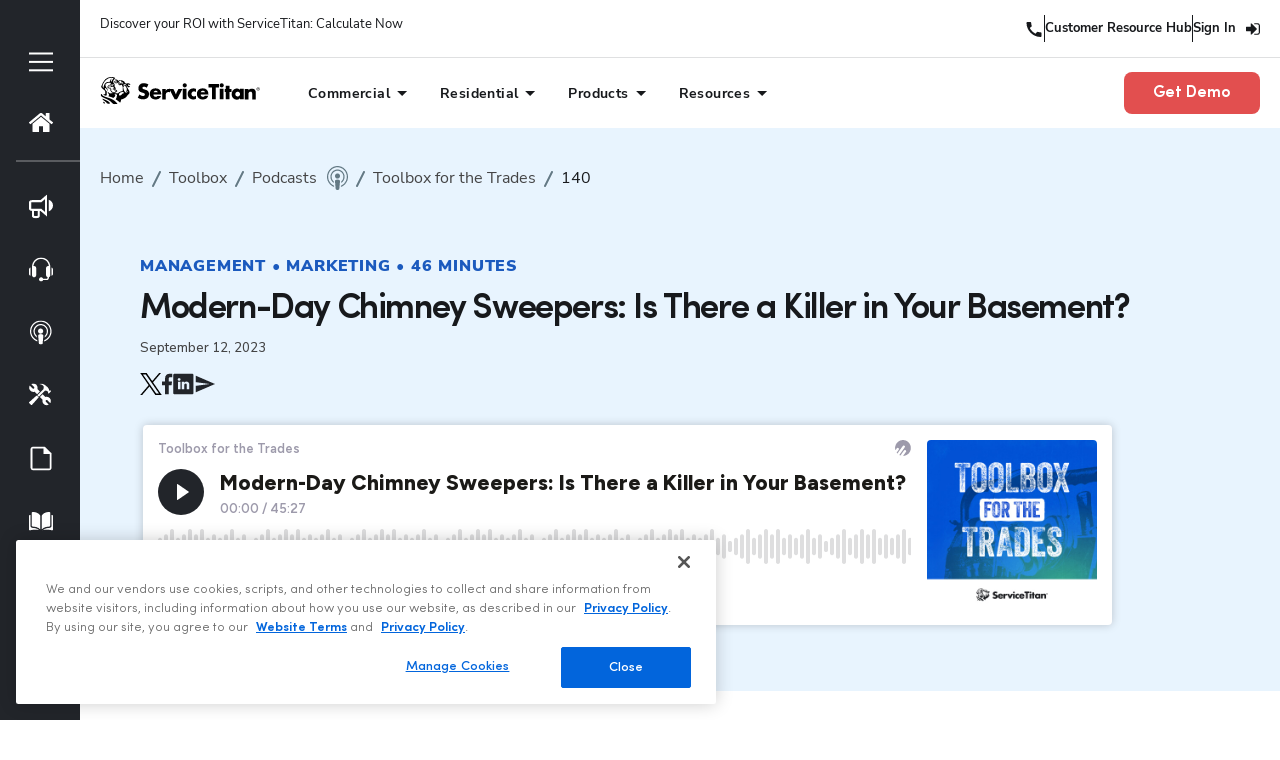

--- FILE ---
content_type: text/html; charset=UTF-8
request_url: https://www.servicetitan.com/podcasts/toolbox-for-the-trades/bill-tom-heffernan
body_size: 76084
content:
<!DOCTYPE html><html lang="en"><head><meta charSet="utf-8"/><meta http-equiv="x-ua-compatible" content="ie=edge"/><meta name="viewport" content="width=device-width, initial-scale=1, shrink-to-fit=no"/><meta name="generator" content="Gatsby 5.15.0"/><meta data-react-helmet="true" name="description" content="The days of Bill Heffernan riding his bike wearing top hat and tails to promote Master Chimney Sweepers is a fond memory, but he still steers revenue into his company with an aggressive outbound marketing campaign and a strategic pricing plan."/><meta data-react-helmet="true" name="ROBOTS" content="INDEX, FOLLOW"/><meta data-react-helmet="true" property="og:title" content="Modern-Day Chimney Sweepers: Is There a Killer in Your Basement?"/><meta data-react-helmet="true" property="og:image" content="https://images.ctfassets.net/3q1a0w8cwuwf/2nwqiTLooCl5GeIFoqZwnJ/451498124e9c1ba6f764b3f5b62ab16f/Bill___Tom_Heffernan.png"/><meta data-react-helmet="true" property="og:description" content="The days of Bill Heffernan riding his bike wearing top hat and tails to promote Master Chimney Sweepers is a fond memory, but he still steers revenue into his company with an aggressive outbound marketing campaign and a strategic pricing plan."/><meta data-react-helmet="true" property="og:locale" content="en_US"/><meta data-react-helmet="true" property="og:type" content="website"/><meta data-react-helmet="true" property="og:site_name" content="ServiceTitan"/><meta data-react-helmet="true" property="og:url" content="https://www.servicetitan.com/podcasts/toolbox-for-the-trades/bill-tom-heffernan"/><meta data-react-helmet="true" name="viewport" content="width=device-width, initial-scale=1, maximum-scale=1,user-scalable=0"/><meta data-react-helmet="true" name="twitter:title" content="Modern-Day Chimney Sweepers: Is There a Killer in Your Basement?"/><meta data-react-helmet="true" name="twitter:description" content="The days of Bill Heffernan riding his bike wearing top hat and tails to promote Master Chimney Sweepers is a fond memory, but he still steers revenue into his company with an aggressive outbound marketing campaign and a strategic pricing plan."/><style data-href="/styles.1f1824f5d4f03825841a.css" data-identity="gatsby-global-css">@charset "UTF-8";body .cards-email-capture .dynamic-form--container button{border-radius:8px!important}@media (max-width:767px){.cards-email-capture .form-field:first-of-type{margin-bottom:20px!important}}@media (min-width:992px){.cards-email-capture .slick-track{width:100%!important}.cards-email-capture .slick-slide{flex:1}}.rdw-option-wrapper{align-items:center;background:#fff;border:1px solid #f1f1f1;border-radius:2px;cursor:pointer;display:flex;height:20px;justify-content:center;margin:0 4px;min-width:25px;padding:5px;text-transform:capitalize}.rdw-option-wrapper:hover{box-shadow:1px 1px 0 #bfbdbd}.rdw-option-active,.rdw-option-wrapper:active{box-shadow:inset 1px 1px 0 #bfbdbd}.rdw-option-disabled{cursor:default;opacity:.3}.rdw-dropdown-wrapper{background:#fff;border:1px solid #f1f1f1;border-radius:2px;cursor:pointer;height:30px;margin:0 3px;text-transform:capitalize}.rdw-dropdown-wrapper:focus{outline:none}.rdw-dropdown-wrapper:hover{background-color:#fff;box-shadow:1px 1px 0 #bfbdbd}.rdw-dropdown-wrapper:active{box-shadow:inset 1px 1px 0 #bfbdbd}.rdw-dropdown-carettoopen{border-top:6px solid #000}.rdw-dropdown-carettoclose,.rdw-dropdown-carettoopen{border-left:5px solid transparent;border-right:5px solid transparent;height:0;position:absolute;right:10%;top:35%;width:0}.rdw-dropdown-carettoclose{border-bottom:6px solid #000}.rdw-dropdown-selectedtext{align-items:center;display:flex;height:100%;padding:0 5px;position:relative}.rdw-dropdown-optionwrapper{background:#fff;border:1px solid #f1f1f1;border-radius:2px;margin:0;max-height:250px;overflow-y:scroll;padding:0;position:relative;width:98%;z-index:100}.rdw-dropdown-optionwrapper:hover{background-color:#fff;box-shadow:1px 1px 0 #bfbdbd}.rdw-dropdownoption-default{align-items:center;display:flex;min-height:25px;padding:0 5px}.rdw-dropdownoption-highlighted{background:#f1f1f1}.rdw-dropdownoption-active{background:#f5f5f5}.rdw-dropdownoption-disabled{cursor:default;opacity:.3}.rdw-inline-wrapper{align-items:center;display:flex;flex-wrap:wrap;margin-bottom:6px}.rdw-inline-dropdown{width:50px}.rdw-inline-dropdownoption{display:flex;height:40px;justify-content:center}.rdw-block-wrapper{align-items:center;display:flex;flex-wrap:wrap;margin-bottom:6px}.rdw-block-dropdown{width:110px}.rdw-fontsize-wrapper{align-items:center;display:flex;flex-wrap:wrap;margin-bottom:6px}.rdw-fontsize-dropdown{min-width:40px}.rdw-fontsize-option{display:flex;justify-content:center}.rdw-fontfamily-wrapper{align-items:center;display:flex;flex-wrap:wrap;margin-bottom:6px}.rdw-fontfamily-dropdown{width:115px}.rdw-fontfamily-placeholder{max-width:90px;overflow:hidden;text-overflow:ellipsis;white-space:nowrap}.rdw-fontfamily-optionwrapper{width:140px}.rdw-list-wrapper{align-items:center;display:flex;flex-wrap:wrap;margin-bottom:6px}.rdw-list-dropdown{width:50px;z-index:90}.rdw-list-dropdownOption{display:flex;height:40px;justify-content:center}.rdw-text-align-wrapper{align-items:center;display:flex;flex-wrap:wrap;margin-bottom:6px}.rdw-text-align-dropdown{width:50px;z-index:90}.rdw-text-align-dropdownOption{display:flex;height:40px;justify-content:center}.rdw-right-aligned-block{text-align:right}.rdw-left-aligned-block{text-align:left!important}.rdw-center-aligned-block{text-align:center!important}.rdw-justify-aligned-block{text-align:justify!important}.rdw-center-aligned-block>div,.rdw-justify-aligned-block>div,.rdw-left-aligned-block>div,.rdw-right-aligned-block>div{display:inline-block}.rdw-colorpicker-wrapper{align-items:center;display:flex;flex-wrap:wrap;margin-bottom:6px;position:relative}.rdw-colorpicker-modal{background:#fff;border:1px solid #f1f1f1;border-radius:2px;box-shadow:3px 3px 5px #bfbdbd;display:flex;flex-direction:column;height:175px;left:5px;padding:15px;position:absolute;top:35px;width:175px;z-index:100}.rdw-colorpicker-modal-header{display:flex;padding-bottom:5px}.rdw-colorpicker-modal-style-label{cursor:pointer;font-size:15px;padding:0 10px 5px;text-align:center;width:50%}.rdw-colorpicker-modal-style-label-active{border-bottom:2px solid #0a66b7}.rdw-colorpicker-modal-options{display:flex;flex-wrap:wrap;height:100%;margin:5px auto;overflow:scroll;width:100%}.rdw-colorpicker-cube{border:1px solid #f1f1f1;height:22px;width:22px}.rdw-colorpicker-option{border:none;box-shadow:inset 1px 2px 1px #bfbdbd;height:22px;margin:3px;min-height:20px;min-width:22px;padding:0;width:22px}.rdw-colorpicker-option:hover{box-shadow:1px 2px 1px #bfbdbd}.rdw-colorpicker-option:active{box-shadow:-1px -2px 1px #bfbdbd}.rdw-colorpicker-option-active{box-shadow:0 0 2px 2px #bfbdbd}.rdw-link-wrapper{align-items:center;display:flex;flex-wrap:wrap;margin-bottom:6px;position:relative}.rdw-link-dropdown{width:50px}.rdw-link-dropdownOption{display:flex;height:40px;justify-content:center}.rdw-link-dropdownPlaceholder{margin-left:8px}.rdw-link-modal{background:#fff;border:1px solid #f1f1f1;border-radius:2px;box-shadow:3px 3px 5px #bfbdbd;display:flex;flex-direction:column;height:205px;left:5px;padding:15px;position:absolute;top:35px;width:235px;z-index:100}.rdw-link-modal-label{font-size:15px}.rdw-link-modal-input{border:1px solid #f1f1f1;border-radius:2px;height:25px;margin-bottom:15px;margin-top:5px;padding:0 5px}.rdw-link-modal-input:focus{outline:none}.rdw-link-modal-buttonsection{margin:0 auto}.rdw-link-modal-target-option{margin-bottom:20px}.rdw-link-modal-target-option>span{margin-left:5px}.rdw-link-modal-btn{background:#fff;border:1px solid #f1f1f1;border-radius:2px;cursor:pointer;height:30px;margin-left:10px;text-transform:capitalize;width:75px}.rdw-link-modal-btn:hover{box-shadow:1px 1px 0 #bfbdbd}.rdw-link-modal-btn:active{box-shadow:inset 1px 1px 0 #bfbdbd}.rdw-link-modal-btn:focus{outline:none!important}.rdw-link-modal-btn:disabled{background:#ece9e9}.rdw-link-dropdownoption{display:flex;height:40px;justify-content:center}.rdw-embedded-wrapper{align-items:center;display:flex;flex-wrap:wrap;margin-bottom:6px;position:relative}.rdw-embedded-modal{background:#fff;border:1px solid #f1f1f1;border-radius:2px;box-shadow:3px 3px 5px #bfbdbd;display:flex;flex-direction:column;height:180px;justify-content:space-between;left:5px;padding:15px;position:absolute;top:35px;width:235px;z-index:100}.rdw-embedded-modal-header{display:flex;font-size:15px}.rdw-embedded-modal-header-option{align-items:center;cursor:pointer;display:flex;flex-direction:column;justify-content:center;width:50%}.rdw-embedded-modal-header-label{background:#6eb8d4;border:1px solid #f1f1f1;border-bottom:2px solid #0a66b7;margin-top:5px;width:95px}.rdw-embedded-modal-link-section{display:flex;flex-direction:column}.rdw-embedded-modal-link-input{border:1px solid #f1f1f1;border-radius:2px;font-size:15px;height:35px;margin:10px 0;padding:0 5px;width:88%}.rdw-embedded-modal-link-input-wrapper{align-items:center;display:flex}.rdw-embedded-modal-link-input:focus{outline:none}.rdw-embedded-modal-btn-section{display:flex;justify-content:center}.rdw-embedded-modal-btn{background:#fff;border:1px solid #f1f1f1;border-radius:2px;cursor:pointer;height:30px;margin:0 3px;text-transform:capitalize;width:75px}.rdw-embedded-modal-btn:hover{box-shadow:1px 1px 0 #bfbdbd}.rdw-embedded-modal-btn:active{box-shadow:inset 1px 1px 0 #bfbdbd}.rdw-embedded-modal-btn:focus{outline:none!important}.rdw-embedded-modal-btn:disabled{background:#ece9e9}.rdw-embedded-modal-size{align-items:center;display:flex;justify-content:space-between;margin:8px 0}.rdw-embedded-modal-size-input{border:1px solid #f1f1f1;border-radius:2px;font-size:12px;height:20px;width:80%}.rdw-embedded-modal-size-input:focus{outline:none}.rdw-emoji-wrapper{align-items:center;display:flex;flex-wrap:wrap;margin-bottom:6px;position:relative}.rdw-emoji-modal{background:#fff;border:1px solid #f1f1f1;border-radius:2px;box-shadow:3px 3px 5px #bfbdbd;display:flex;flex-wrap:wrap;height:180px;left:5px;overflow:auto;padding:15px;position:absolute;top:35px;width:235px;z-index:100}.rdw-emoji-icon{cursor:pointer;font-size:22px;height:24px;margin:2.5px;width:24px}.rdw-emoji-icon,.rdw-spinner{align-items:center;display:flex;justify-content:center}.rdw-spinner{height:100%;width:100%}.rdw-spinner>div{animation:sk-bouncedelay 1.4s ease-in-out infinite both;background-color:#333;border-radius:100%;display:inline-block;height:12px;width:12px}.rdw-spinner .rdw-bounce1{animation-delay:-.32s}.rdw-spinner .rdw-bounce2{animation-delay:-.16s}@keyframes sk-bouncedelay{0%,80%,to{transform:scale(0)}40%{transform:scale(1)}}.rdw-image-wrapper{align-items:center;display:flex;flex-wrap:wrap;margin-bottom:6px;position:relative}.rdw-image-modal{background:#fff;border:1px solid #f1f1f1;border-radius:2px;box-shadow:3px 3px 5px #bfbdbd;display:flex;flex-direction:column;left:5px;padding:15px;position:absolute;top:35px;width:235px;z-index:100}.rdw-image-modal-header{display:flex;font-size:15px;margin:10px 0}.rdw-image-modal-header-option{align-items:center;cursor:pointer;display:flex;flex-direction:column;justify-content:center;width:50%}.rdw-image-modal-header-label{background:#f1f1f1;border:1px solid #f1f1f1;margin-top:5px;width:80px}.rdw-image-modal-header-label-highlighted{background:#6eb8d4;border-bottom:2px solid #0a66b7}.rdw-image-modal-upload-option{align-items:center;background-color:#f1f1f1;border:none;color:gray;cursor:pointer;display:flex;font-size:15px;justify-content:center;margin:10px 0;outline:2px dashed gray;outline-offset:-10px;padding:9px 0;width:100%}.rdw-image-modal-upload-option-highlighted{outline:2px dashed #0a66b7}.rdw-image-modal-upload-option-label{align-items:center;cursor:pointer;display:flex;height:100%;justify-content:center;padding:15px;width:100%}.rdw-image-modal-upload-option-label span{padding:0 20px}.rdw-image-modal-upload-option-image-preview{max-height:200px;max-width:100%}.rdw-image-modal-upload-option-input{height:.1px;opacity:0;overflow:hidden;position:absolute;width:.1px;z-index:-1}.rdw-image-modal-url-section{align-items:center;display:flex}.rdw-image-modal-url-input{border:1px solid #f1f1f1;border-radius:2px;font-size:15px;height:35px;margin:15px 0 12px;padding:0 5px;width:90%}.rdw-image-modal-btn-section{margin:10px auto 0}.rdw-image-modal-url-input:focus{outline:none}.rdw-image-modal-btn{background:#fff;border:1px solid #f1f1f1;border-radius:2px;cursor:pointer;height:30px;margin:0 5px;text-transform:capitalize;width:75px}.rdw-image-modal-btn:hover{box-shadow:1px 1px 0 #bfbdbd}.rdw-image-modal-btn:active{box-shadow:inset 1px 1px 0 #bfbdbd}.rdw-image-modal-btn:focus{outline:none!important}.rdw-image-modal-btn:disabled{background:#ece9e9}.rdw-image-modal-spinner{height:100%;left:0;opacity:.5;position:absolute;top:-3px;width:100%}.rdw-image-modal-alt-input{border:1px solid #f1f1f1;border-radius:2px;font-size:12px;height:20px;margin-left:5px;width:70%}.rdw-image-modal-alt-input:focus{outline:none}.rdw-image-modal-alt-lbl{font-size:12px}.rdw-image-modal-size{align-items:center;display:flex;justify-content:space-between;margin:8px 0}.rdw-image-modal-size-input{border:1px solid #f1f1f1;border-radius:2px;font-size:12px;height:20px;width:40%}.rdw-image-modal-size-input:focus{outline:none}.rdw-image-mandatory-sign{color:red;margin-left:3px;margin-right:3px}.rdw-remove-wrapper{position:relative}.rdw-history-wrapper,.rdw-remove-wrapper{align-items:center;display:flex;flex-wrap:wrap;margin-bottom:6px}.rdw-history-dropdownoption{display:flex;height:40px;justify-content:center}.rdw-history-dropdown{width:50px}.rdw-link-decorator-wrapper{position:relative}.rdw-link-decorator-icon{background-color:#fff;cursor:pointer;left:40%;position:absolute;top:0}.rdw-mention-link{background-color:#f0fbff;border-radius:2px;color:#1236ff;padding:1px 2px;text-decoration:none}.rdw-suggestion-wrapper{position:relative}.rdw-suggestion-dropdown{background:#fff;border:1px solid #f1f1f1;display:flex;flex-direction:column;max-height:150px;min-width:100px;overflow:auto;position:absolute;z-index:100}.rdw-suggestion-option{border-bottom:1px solid #f1f1f1;padding:7px 5px}.rdw-suggestion-option-active{background-color:#f1f1f1}.rdw-hashtag-link{background-color:#f0fbff;border-radius:2px;color:#1236ff;padding:1px 2px;text-decoration:none}.rdw-image-alignment-options-popup{background:#fff;border:1px solid #f1f1f1;border-radius:2px;cursor:pointer;display:flex;padding:5px 2px;position:absolute;width:105px;z-index:100}.rdw-alignment-option-left{justify-content:flex-start}.rdw-image-alignment-option{height:15px;min-width:15px;width:15px}.rdw-image-alignment,.rdw-image-imagewrapper{position:relative}.rdw-image-center{display:flex;justify-content:center}.rdw-image-left{display:flex}.rdw-image-right{display:flex;justify-content:flex-end}.rdw-image-alignment-options-popup-right{right:0}.rdw-editor-main{box-sizing:border-box;height:100%;overflow:auto}.rdw-editor-toolbar{background:#fff;border:1px solid #f1f1f1;border-radius:2px;display:flex;flex-wrap:wrap;font-size:15px;justify-content:flex-start;margin-bottom:5px;padding:6px 5px 0;-webkit-user-select:none;-moz-user-select:none;user-select:none}.public-DraftStyleDefault-block{margin:1em 0}.rdw-editor-wrapper:focus{outline:none}.rdw-editor-wrapper{box-sizing:content-box}.rdw-editor-main blockquote{border-left:5px solid #f1f1f1;padding-left:5px}.rdw-editor-main pre{background:#f1f1f1;border-radius:3px;padding:1px 10px}.DraftEditor-editorContainer,.DraftEditor-root,.public-DraftEditor-content{height:inherit;text-align:initial}.public-DraftEditor-content[contenteditable=true]{-webkit-user-modify:read-write-plaintext-only}.DraftEditor-root{position:relative}.DraftEditor-editorContainer{background-color:hsla(0,0%,100%,0);border-left:.1px solid transparent;position:relative;z-index:1}.public-DraftEditor-block{position:relative}.DraftEditor-alignLeft .public-DraftStyleDefault-block{text-align:left}.DraftEditor-alignLeft .public-DraftEditorPlaceholder-root{left:0;text-align:left}.DraftEditor-alignCenter .public-DraftStyleDefault-block{text-align:center}.DraftEditor-alignCenter .public-DraftEditorPlaceholder-root{margin:0 auto;text-align:center;width:100%}.DraftEditor-alignRight .public-DraftStyleDefault-block{text-align:right}.DraftEditor-alignRight .public-DraftEditorPlaceholder-root{right:0;text-align:right}.public-DraftEditorPlaceholder-root{color:#9197a3;position:absolute;z-index:0}.public-DraftEditorPlaceholder-hasFocus{color:#bdc1c9}.DraftEditorPlaceholder-hidden{display:none}.public-DraftStyleDefault-block{position:relative;white-space:pre-wrap}.public-DraftStyleDefault-ltr{direction:ltr;text-align:left}.public-DraftStyleDefault-rtl{direction:rtl;text-align:right}.public-DraftStyleDefault-listLTR{direction:ltr}.public-DraftStyleDefault-listRTL{direction:rtl}.public-DraftStyleDefault-ol,.public-DraftStyleDefault-ul{margin:16px 0;padding:0}.public-DraftStyleDefault-depth0.public-DraftStyleDefault-listLTR{margin-left:1.5em}.public-DraftStyleDefault-depth0.public-DraftStyleDefault-listRTL{margin-right:1.5em}.public-DraftStyleDefault-depth1.public-DraftStyleDefault-listLTR{margin-left:3em}.public-DraftStyleDefault-depth1.public-DraftStyleDefault-listRTL{margin-right:3em}.public-DraftStyleDefault-depth2.public-DraftStyleDefault-listLTR{margin-left:4.5em}.public-DraftStyleDefault-depth2.public-DraftStyleDefault-listRTL{margin-right:4.5em}.public-DraftStyleDefault-depth3.public-DraftStyleDefault-listLTR{margin-left:6em}.public-DraftStyleDefault-depth3.public-DraftStyleDefault-listRTL{margin-right:6em}.public-DraftStyleDefault-depth4.public-DraftStyleDefault-listLTR{margin-left:7.5em}.public-DraftStyleDefault-depth4.public-DraftStyleDefault-listRTL{margin-right:7.5em}.public-DraftStyleDefault-unorderedListItem{list-style-type:square;position:relative}.public-DraftStyleDefault-unorderedListItem.public-DraftStyleDefault-depth0{list-style-type:disc}.public-DraftStyleDefault-unorderedListItem.public-DraftStyleDefault-depth1{list-style-type:circle}.public-DraftStyleDefault-orderedListItem{list-style-type:none;position:relative}.public-DraftStyleDefault-orderedListItem.public-DraftStyleDefault-listLTR:before{left:-36px;position:absolute;text-align:right;width:30px}.public-DraftStyleDefault-orderedListItem.public-DraftStyleDefault-listRTL:before{position:absolute;right:-36px;text-align:left;width:30px}.public-DraftStyleDefault-orderedListItem:before{content:counter(ol0) ". ";counter-increment:ol0}.public-DraftStyleDefault-orderedListItem.public-DraftStyleDefault-depth1:before{content:counter(ol1) ". ";counter-increment:ol1}.public-DraftStyleDefault-orderedListItem.public-DraftStyleDefault-depth2:before{content:counter(ol2) ". ";counter-increment:ol2}.public-DraftStyleDefault-orderedListItem.public-DraftStyleDefault-depth3:before{content:counter(ol3) ". ";counter-increment:ol3}.public-DraftStyleDefault-orderedListItem.public-DraftStyleDefault-depth4:before{content:counter(ol4) ". ";counter-increment:ol4}.public-DraftStyleDefault-depth0.public-DraftStyleDefault-reset{counter-reset:ol0}.public-DraftStyleDefault-depth1.public-DraftStyleDefault-reset{counter-reset:ol1}.public-DraftStyleDefault-depth2.public-DraftStyleDefault-reset{counter-reset:ol2}.public-DraftStyleDefault-depth3.public-DraftStyleDefault-reset{counter-reset:ol3}.public-DraftStyleDefault-depth4.public-DraftStyleDefault-reset{counter-reset:ol4}@font-face{font-display:swap;font-family:Sofia Pro;font-style:italic;font-weight:900;src:url(/static/SofiaProBlack-Italic-3e437830b5ecd13b863d454e761231b8.woff2) format("woff2")}@font-face{font-display:swap;font-family:Sofia Pro;font-style:normal;font-weight:900;src:url(/static/SofiaProBlack-0e3a663125184cc8cd6a99cffa40e53d.woff2) format("woff2")}@font-face{font-display:swap;font-family:Sofia Pro;font-style:normal;font-weight:800;src:url(/static/SofiaProBold-1d7186488612ac20891f5d6e464e11d3.woff2) format("woff2")}@font-face{font-display:swap;font-family:Sofia Pro;font-style:italic;font-weight:800;src:url(/static/SofiaProBold-Italic-b46b7b9b27c15663fef4628e7d367b13.woff2) format("woff2")}@font-face{font-display:swap;font-family:Sofia Pro;font-style:normal;font-weight:700;src:url(/static/SofiaProSemiBold-64b9a84e1cfac6d2dc3e5a497545facb.woff2) format("woff2")}@font-face{font-display:swap;font-family:Sofia Pro;font-style:italic;font-weight:700;src:url(/static/SofiaProSemiBold-Italic-0e29556a34af528166de24e283053ff5.woff2) format("woff2")}@font-face{font-display:swap;font-family:Sofia Pro;font-style:normal;font-weight:600;src:url(/static/SofiaProMedium-9c6504c5f5dc77ba26d58d405c2e8721.woff2) format("woff2")}@font-face{font-display:swap;font-family:Sofia Pro;font-style:italic;font-weight:600;src:url(/static/SofiaProMedium-Italic-fbe4fc8d5cefea653297ebd3fed36798.woff2) format("woff2")}@font-face{font-display:swap;font-family:Sofia Pro;font-style:italic;font-weight:500;src:url(/static/SofiaProRegular-Italic-101e1924124bd9d6f03673ce57e50913.woff2) format("woff2")}@font-face{font-display:swap;font-family:Sofia Pro;font-style:normal;font-weight:500;src:url(/static/SofiaProRegular-af28a38e6c60b07e332ec7eb3f4db00d.woff2) format("woff2")}@font-face{font-display:swap;font-family:Sofia Pro;font-style:normal;font-weight:400;src:url(/static/SofiaProLight-a29f7c33d0d770be08a16f97b3f7b2ae.woff2) format("woff2")}@font-face{font-display:swap;font-family:Sofia Pro;font-style:italic;font-weight:400;src:url(/static/SofiaProLight-Italic-6041b43e432dfb8d0645554f99433f56.woff2) format("woff2")}@font-face{font-display:swap;font-family:Sofia Pro;font-style:normal;font-weight:300;src:url(/static/SofiaProExtraLight-47f54adf48afae8dfac308eea178b761.woff2) format("woff2")}@font-face{font-display:swap;font-family:Sofia Pro;font-style:italic;font-weight:300;src:url(/static/SofiaProExtraLight-Italic-9907e2ab24fdce76b475d178bcb19adb.woff2) format("woff2")}@font-face{font-display:swap;font-family:Sofia Pro;font-style:italic;font-weight:200;src:url(/static/SofiaProUltraLight-Italic-cdc2c19d37bff0b9605fff350d653e3f.woff2) format("woff2")}@font-face{font-display:swap;font-family:Sofia Pro;font-style:normal;font-weight:200;src:url(/static/SofiaProUltraLight-52e03f5a8565af52c4975f22eecb4307.woff2) format("woff2")}@font-face{font-display:swap;font-family:Nunito Sans;font-style:normal;font-weight:900;src:url(/static/NunitoSans-Black-e7d8439ff578a1c84b7fed5af9373e15.woff) format("woff")}@font-face{font-display:swap;font-family:Nunito Sans;font-style:italic;font-weight:900;src:url(/static/NunitoSans-BlackItalic-fea7941451f9878ae7b5d086ae2e3a7c.woff) format("woff")}@font-face{font-display:swap;font-family:Nunito Sans;font-style:normal;font-weight:800;src:url(/static/NunitoSans-ExtraBold-791c98ee7c1767d58be5e392179c6e88.woff) format("woff")}@font-face{font-display:swap;font-family:Nunito Sans;font-style:italic;font-weight:800;src:url(/static/NunitoSans-ExtraBoldItalic-f6c6cc7fa63356e95e9db4178526442d.woff) format("woff")}@font-face{font-display:swap;font-family:Nunito Sans;font-style:normal;font-weight:700;src:url(/static/NunitoSans-Bold-8f8aea3966aa454f473256764090c91f.woff) format("woff")}@font-face{font-display:swap;font-family:Nunito Sans;font-style:italic;font-weight:700;src:url(/static/NunitoSans-BoldItalic-672898e3871682057f974f89d54e579f.woff) format("woff")}@font-face{font-display:swap;font-family:Nunito Sans;font-style:normal;font-weight:600;src:url(/static/NunitoSans-SemiBold-02bccd8e9d60a693d0d72a56939f389a.woff) format("woff")}@font-face{font-display:swap;font-family:Nunito Sans;font-style:italic;font-weight:600;src:url(/static/NunitoSans-SemiBoldItalic-0c34430848a813035e7402ff074d527c.woff) format("woff")}@font-face{font-display:swap;font-family:Nunito Sans;font-style:normal;font-weight:500;src:url(/static/NunitoSans-Medium-d958688eab3e7b01369df441fb7eed96.woff2) format("woff2")}@font-face{font-display:swap;font-family:Nunito Sans;font-style:italic;font-weight:500;src:url(/static/NunitoSans-MediumItalic-810d15911816624d59563d9854032728.woff2) format("woff")}@font-face{font-display:swap;font-family:Nunito Sans;font-style:normal;font-weight:400;src:url(/static/NunitoSans-Regular-22fc7ab0c45d92e13ff19a9dd55ef41a.woff) format("woff")}@font-face{font-display:swap;font-family:Nunito Sans;font-style:italic;font-weight:400;src:url(/static/NunitoSans-Italic-2b9a69e10b38ed17fd69397b60cd17af.woff) format("woff")}@font-face{font-display:swap;font-family:Nunito Sans;font-style:normal;font-weight:300;src:url(/static/NunitoSans-Light-60496c1f4907f98b989fb324bb07f128.woff) format("woff")}@font-face{font-display:swap;font-family:Nunito Sans;font-style:italic;font-weight:300;src:url(/static/NunitoSans-LightItalic-d44f7e80580f2733b023fd7f715c2d68.woff) format("woff")}@font-face{font-display:swap;font-family:Nunito Sans;font-style:normal;font-weight:200;src:url(/static/NunitoSans-ExtraLight-10333879d47f4992340f1befba10826e.woff) format("woff")}@font-face{font-display:swap;font-family:Nunito Sans;font-style:italic;font-weight:200;src:url(/static/NunitoSans-ExtraLightItalic-803ff3c038b33085e89c0a2a5c1c8f5b.woff) format("woff")}:root{--font-family:Sofia Pro;--font-family-heading:Sofia Pro;--font-family-body:Nunito Sans;--font-size-h1:44px;--font-size-h2:35px;--font-size-h3:28px;--font-size-h4:22px;--font-size-h5:18px;--font-size-h6:16px;--font-size-mobile-h1:28px;--font-size-mobile-h2:26px;--font-size-mobile-h3:23px;--font-size-mobile-h4:20px;--font-size-mobile-h5:18px;--font-size-mobile-h6:16px;--line-height-h1:120%;--line-height-h2:120%;--line-height-h3:120%;--line-height-h4:120%;--line-height-h5:120%;--line-height-h6:120%;--letter-spacing-h1:-0.05em;--letter-spacing-h2:-0.04em;--letter-spacing-h3:-0.04em;--letter-spacing-h4:-0.03em;--letter-spacing-h5:-0.02em;--letter-spacing-h6:-0.01em;--letter-spacing-mobile-h1:-0.03em;--letter-spacing-mobile-h2:-0.03em;--letter-spacing-mobile-h3:-0.02em;--letter-spacing-mobile-h4:-0.02em;--letter-spacing-mobile-h5:-0.01em;--letter-spacing-mobile-h6:0em;--font-size-p-lg:25px;--font-size-p-md:20px;--font-size-p:16px;--font-size-p-sm:13px;--font-size-mobile-p-lg:20px;--font-size-mobile-p-md:17px;--font-size-mobile-p:16px;--font-size-mobile-p-sm:13px;--font-size-44:44px;--font-size-35:35px;--font-size-28:28px;--font-size-25:25px;--font-size-22:22px;--font-size-20:20px;--font-size-18:18px;--font-size-16:16px;--font-size-13:13px;--font-weight-900:900;--font-weight-800:800;--font-weight-700:700;--font-weight-600:600;--font-weight-500:500;--font-weight-400:400;--font-weight-300:300;--font-weight-200:200;--line-height-175:175%;--line-height-160:160%;--line-height-150:150%;--line-height-145:145%;--line-height-135:135%;--line-height-130:130%;--line-height-125:125%;--line-height-120:120%;--line-height-115:115%;--line-height-110:110%;--line-height-100:100%;--menu-icon-height:28px;--menu-icon-width:28px;--letter-spacing-0-00:0em;--letter-spacing-0-05:0.05em;--letter-spacing--0-05:-0.05em;--letter-spacing--0-04:-0.04em;--letter-spacing--0-03:-0.03em;--letter-spacing--0-02:-0.02em;--letter-spacing--0-01:-0.01em;--transparent:transparent;--white:#fff;--black:#17191c;--darkest:#17191c;--dark:#22252a;--green:#18a761;--green-light:#e1fdef;--yellow:#ffbe00;--yellow-light:#ffe278;--titan-blue-hover:#2270ee10;--titan-blue-6:#103672;--titan-blue-5:#14438e;--titan-blue-4:#1b5abe;--titan-blue-3:#0265dc;--titan-blue-2:#7baaf5;--titan-blue-1:#afcbf9;--skyline-6:#274359;--skyline-5:#416f94;--skyline-4:#5795c6;--skyline-3:#6dbaf8;--skyline-2:#a8d6fb;--skyline-1:#e8f4fe;--grey-8:#444445;--grey-7:#606162;--grey-6:#737475;--grey-5:#949596;--grey-4:#bcbcbd;--grey-3:#dfe0e1;--grey-2:#eee;--grey-1:#f5f5f5;--critical-6:#6c2626;--critical-5:#872f2f;--critical-4:#b53f3f;--critical-3:#e24f4f;--critical-2:#ee9696;--critical-1:#f4bfbf;--shadow-small:0px 3px 10px rgba(11,26,33,.08);--shadow-medium:0px 15px 40px rgba(11,26,33,.1);--shadow-large:0px 30px 60px rgba(11,26,33,.15);--z-max:2147483647;--z-one-trust:888888887;--z-modal-select:1000000;--z-mui-tooltip:900002;--z-modal:900002;--z-snackbar:900002;--z-qualified-chatbot-mobile:900001;--z-wistia-popup:800000;--z-website-header:800000;--z-toolbox-account-notification:800000;--z-toolbox-subnav:800000;--z-field-check:700000;--z-toolbox-subnav-mobile:700000;--z-marketingpro-subnav:700000;--z-marketingpro-carousel-button:700000;--z-form-select-dropdown:600000;--z-optinmonster-bottom-left-banner:500000;--z-qualified-chatbot:400000;--z-anchor-subnav:300000;--z-ant-select-dropdown:200000;--z-downloads-page-mobile-filters:100000;--z-accessibe-widget:90000;--z-modal-tooltip-filter:9999999999;--z-gated-content:150;--max-width:1296px;--container-margin:0 auto 75px auto;--margin-center:0 auto;--button-padding:16px 24px;--mobile-container-padding:48px 20px;--container-padding:100px 28px;--hero-desktop:75px 20px;--hero-tablet:50px 20px}.modal-marketing-form--modal .MuiBackdrop-root{background:"rgba(0, 0, 0, 0.8)";z-index:-1}.modal-marketing-form--modal.full-screen-modal .close{display:none}.modal-marketing-form--modal.full-screen-modal .modal-container{left:0;max-width:100vw!important;position:fixed;top:0}.modal-marketing-form--modal.full-screen-modal .marketo-form>div{height:100%}.options-modal .modal-container,.other-options-modal .modal-container{min-width:600px;padding:0;position:relative}.options-modal .options-container,.options-modal .other-industries-container,.options-modal .other-options-container,.other-options-modal .options-container,.other-options-modal .other-industries-container,.other-options-modal .other-options-container{height:100%;overflow:inherit;padding:0;position:relative}@media (max-width:575px){.options-modal .modal-container,.other-options-modal .modal-container{min-width:0;width:100vw}.options-container,.other-industries-container,.other-options-container{height:100vh}}*,:after,:before{--tw-border-spacing-x:0;--tw-border-spacing-y:0;--tw-translate-x:0;--tw-translate-y:0;--tw-rotate:0;--tw-skew-x:0;--tw-skew-y:0;--tw-scale-x:1;--tw-scale-y:1;--tw-pan-x: ;--tw-pan-y: ;--tw-pinch-zoom: ;--tw-scroll-snap-strictness:proximity;--tw-gradient-from-position: ;--tw-gradient-via-position: ;--tw-gradient-to-position: ;--tw-ordinal: ;--tw-slashed-zero: ;--tw-numeric-figure: ;--tw-numeric-spacing: ;--tw-numeric-fraction: ;--tw-ring-inset: ;--tw-ring-offset-width:0px;--tw-ring-offset-color:#fff;--tw-ring-color:rgba(59,130,246,.5);--tw-ring-offset-shadow:0 0 #0000;--tw-ring-shadow:0 0 #0000;--tw-shadow:0 0 #0000;--tw-shadow-colored:0 0 #0000;--tw-blur: ;--tw-brightness: ;--tw-contrast: ;--tw-grayscale: ;--tw-hue-rotate: ;--tw-invert: ;--tw-saturate: ;--tw-sepia: ;--tw-drop-shadow: ;--tw-backdrop-blur: ;--tw-backdrop-brightness: ;--tw-backdrop-contrast: ;--tw-backdrop-grayscale: ;--tw-backdrop-hue-rotate: ;--tw-backdrop-invert: ;--tw-backdrop-opacity: ;--tw-backdrop-saturate: ;--tw-backdrop-sepia: ;--tw-contain-size: ;--tw-contain-layout: ;--tw-contain-paint: ;--tw-contain-style: }::backdrop{--tw-border-spacing-x:0;--tw-border-spacing-y:0;--tw-translate-x:0;--tw-translate-y:0;--tw-rotate:0;--tw-skew-x:0;--tw-skew-y:0;--tw-scale-x:1;--tw-scale-y:1;--tw-pan-x: ;--tw-pan-y: ;--tw-pinch-zoom: ;--tw-scroll-snap-strictness:proximity;--tw-gradient-from-position: ;--tw-gradient-via-position: ;--tw-gradient-to-position: ;--tw-ordinal: ;--tw-slashed-zero: ;--tw-numeric-figure: ;--tw-numeric-spacing: ;--tw-numeric-fraction: ;--tw-ring-inset: ;--tw-ring-offset-width:0px;--tw-ring-offset-color:#fff;--tw-ring-color:rgba(59,130,246,.5);--tw-ring-offset-shadow:0 0 #0000;--tw-ring-shadow:0 0 #0000;--tw-shadow:0 0 #0000;--tw-shadow-colored:0 0 #0000;--tw-blur: ;--tw-brightness: ;--tw-contrast: ;--tw-grayscale: ;--tw-hue-rotate: ;--tw-invert: ;--tw-saturate: ;--tw-sepia: ;--tw-drop-shadow: ;--tw-backdrop-blur: ;--tw-backdrop-brightness: ;--tw-backdrop-contrast: ;--tw-backdrop-grayscale: ;--tw-backdrop-hue-rotate: ;--tw-backdrop-invert: ;--tw-backdrop-opacity: ;--tw-backdrop-saturate: ;--tw-backdrop-sepia: ;--tw-contain-size: ;--tw-contain-layout: ;--tw-contain-paint: ;--tw-contain-style: }.\!container{width:100%!important}.container{width:100%}@media (min-width:480px){.\!container{max-width:480px!important}.container{max-width:480px}}@media (min-width:575px){.\!container{max-width:575px!important}.container{max-width:575px}}@media (min-width:767px){.\!container{max-width:767px!important}.container{max-width:767px}}@media (min-width:992px){.\!container{max-width:992px!important}.container{max-width:992px}}@media (min-width:1200px){.\!container{max-width:1200px!important}.container{max-width:1200px}}@media (min-width:1256px){.\!container{max-width:1256px!important}.container{max-width:1256px}}@media (min-width:1350px){.\!container{max-width:1350px!important}.container{max-width:1350px}}@media (min-width:1600px){.\!container{max-width:1600px!important}.container{max-width:1600px}}.prose{color:var(--tw-prose-body);max-width:65ch}.prose :where(p):not(:where([class~=not-prose],[class~=not-prose] *)){margin-bottom:1.25em;margin-top:1.25em}.prose :where([class~=lead]):not(:where([class~=not-prose],[class~=not-prose] *)){color:var(--tw-prose-lead);font-size:1.25em;line-height:1.6;margin-bottom:1.2em;margin-top:1.2em}.prose :where(a):not(:where([class~=not-prose],[class~=not-prose] *)){color:var(--tw-prose-links);font-weight:500;text-decoration:underline}.prose :where(strong):not(:where([class~=not-prose],[class~=not-prose] *)){color:var(--tw-prose-bold);font-weight:600}.prose :where(a strong):not(:where([class~=not-prose],[class~=not-prose] *)){color:inherit}.prose :where(blockquote strong):not(:where([class~=not-prose],[class~=not-prose] *)){color:inherit}.prose :where(thead th strong):not(:where([class~=not-prose],[class~=not-prose] *)){color:inherit}.prose :where(ol):not(:where([class~=not-prose],[class~=not-prose] *)){list-style-type:decimal;margin-bottom:1.25em;margin-top:1.25em;padding-inline-start:1.625em}.prose :where(ol[type=A]):not(:where([class~=not-prose],[class~=not-prose] *)){list-style-type:upper-alpha}.prose :where(ol[type=a]):not(:where([class~=not-prose],[class~=not-prose] *)){list-style-type:lower-alpha}.prose :where(ol[type=A s]):not(:where([class~=not-prose],[class~=not-prose] *)){list-style-type:upper-alpha}.prose :where(ol[type=a s]):not(:where([class~=not-prose],[class~=not-prose] *)){list-style-type:lower-alpha}.prose :where(ol[type=I]):not(:where([class~=not-prose],[class~=not-prose] *)){list-style-type:upper-roman}.prose :where(ol[type=i]):not(:where([class~=not-prose],[class~=not-prose] *)){list-style-type:lower-roman}.prose :where(ol[type=I s]):not(:where([class~=not-prose],[class~=not-prose] *)){list-style-type:upper-roman}.prose :where(ol[type=i s]):not(:where([class~=not-prose],[class~=not-prose] *)){list-style-type:lower-roman}.prose :where(ol[type="1"]):not(:where([class~=not-prose],[class~=not-prose] *)){list-style-type:decimal}.prose :where(ul):not(:where([class~=not-prose],[class~=not-prose] *)){list-style-type:disc;margin-bottom:1.25em;margin-top:1.25em;padding-inline-start:1.625em}.prose :where(ol>li):not(:where([class~=not-prose],[class~=not-prose] *))::marker{color:var(--tw-prose-counters);font-weight:400}.prose :where(ul>li):not(:where([class~=not-prose],[class~=not-prose] *))::marker{color:var(--tw-prose-bullets)}.prose :where(dt):not(:where([class~=not-prose],[class~=not-prose] *)){color:var(--tw-prose-headings);font-weight:600;margin-top:1.25em}.prose :where(hr):not(:where([class~=not-prose],[class~=not-prose] *)){border-color:var(--tw-prose-hr);border-top-width:1px;margin-bottom:3em;margin-top:3em}.prose :where(blockquote):not(:where([class~=not-prose],[class~=not-prose] *)){border-inline-start-color:var(--tw-prose-quote-borders);border-inline-start-width:.25rem;color:var(--tw-prose-quotes);font-style:italic;font-weight:500;margin-bottom:1.6em;margin-top:1.6em;padding-inline-start:1em;quotes:"\201C""\201D""\2018""\2019"}.prose :where(blockquote p:first-of-type):not(:where([class~=not-prose],[class~=not-prose] *)):before{content:open-quote}.prose :where(blockquote p:last-of-type):not(:where([class~=not-prose],[class~=not-prose] *)):after{content:close-quote}.prose :where(h1):not(:where([class~=not-prose],[class~=not-prose] *)){color:var(--tw-prose-headings);font-size:2.25em;font-weight:800;line-height:1.1111111;margin-bottom:.8888889em;margin-top:0}.prose :where(h1 strong):not(:where([class~=not-prose],[class~=not-prose] *)){color:inherit;font-weight:900}.prose :where(h2):not(:where([class~=not-prose],[class~=not-prose] *)){color:var(--tw-prose-headings);font-size:1.5em;font-weight:700;line-height:1.3333333;margin-bottom:1em;margin-top:2em}.prose :where(h2 strong):not(:where([class~=not-prose],[class~=not-prose] *)){color:inherit;font-weight:800}.prose :where(h3):not(:where([class~=not-prose],[class~=not-prose] *)){color:var(--tw-prose-headings);font-size:1.25em;font-weight:600;line-height:1.6;margin-bottom:.6em;margin-top:1.6em}.prose :where(h3 strong):not(:where([class~=not-prose],[class~=not-prose] *)){color:inherit;font-weight:700}.prose :where(h4):not(:where([class~=not-prose],[class~=not-prose] *)){color:var(--tw-prose-headings);font-weight:600;line-height:1.5;margin-bottom:.5em;margin-top:1.5em}.prose :where(h4 strong):not(:where([class~=not-prose],[class~=not-prose] *)){color:inherit;font-weight:700}.prose :where(img):not(:where([class~=not-prose],[class~=not-prose] *)){margin-bottom:2em;margin-top:2em}.prose :where(picture):not(:where([class~=not-prose],[class~=not-prose] *)){display:block;margin-bottom:2em;margin-top:2em}.prose :where(video):not(:where([class~=not-prose],[class~=not-prose] *)){margin-bottom:2em;margin-top:2em}.prose :where(kbd):not(:where([class~=not-prose],[class~=not-prose] *)){border-radius:.3125rem;box-shadow:0 0 0 1px var(--tw-prose-kbd-shadows),0 3px 0 var(--tw-prose-kbd-shadows);color:var(--tw-prose-kbd);font-family:inherit;font-size:.875em;font-weight:500;padding-inline-end:.375em;padding-bottom:.1875em;padding-top:.1875em;padding-inline-start:.375em}.prose :where(code):not(:where([class~=not-prose],[class~=not-prose] *)){color:var(--tw-prose-code);font-size:.875em;font-weight:600}.prose :where(code):not(:where([class~=not-prose],[class~=not-prose] *)):before{content:"`"}.prose :where(code):not(:where([class~=not-prose],[class~=not-prose] *)):after{content:"`"}.prose :where(a code):not(:where([class~=not-prose],[class~=not-prose] *)){color:inherit}.prose :where(h1 code):not(:where([class~=not-prose],[class~=not-prose] *)){color:inherit}.prose :where(h2 code):not(:where([class~=not-prose],[class~=not-prose] *)){color:inherit;font-size:.875em}.prose :where(h3 code):not(:where([class~=not-prose],[class~=not-prose] *)){color:inherit;font-size:.9em}.prose :where(h4 code):not(:where([class~=not-prose],[class~=not-prose] *)){color:inherit}.prose :where(blockquote code):not(:where([class~=not-prose],[class~=not-prose] *)){color:inherit}.prose :where(thead th code):not(:where([class~=not-prose],[class~=not-prose] *)){color:inherit}.prose :where(pre):not(:where([class~=not-prose],[class~=not-prose] *)){background-color:var(--tw-prose-pre-bg);border-radius:.375rem;color:var(--tw-prose-pre-code);font-size:.875em;font-weight:400;line-height:1.7142857;margin-bottom:1.7142857em;margin-top:1.7142857em;overflow-x:auto;padding-inline-end:1.1428571em;padding-bottom:.8571429em;padding-top:.8571429em;padding-inline-start:1.1428571em}.prose :where(pre code):not(:where([class~=not-prose],[class~=not-prose] *)){background-color:transparent;border-radius:0;border-width:0;color:inherit;font-family:inherit;font-size:inherit;font-weight:inherit;line-height:inherit;padding:0}.prose :where(pre code):not(:where([class~=not-prose],[class~=not-prose] *)):before{content:none}.prose :where(pre code):not(:where([class~=not-prose],[class~=not-prose] *)):after{content:none}.prose :where(table):not(:where([class~=not-prose],[class~=not-prose] *)){font-size:.875em;line-height:1.7142857;margin-bottom:2em;margin-top:2em;table-layout:auto;width:100%}.prose :where(thead):not(:where([class~=not-prose],[class~=not-prose] *)){border-bottom-color:var(--tw-prose-th-borders);border-bottom-width:1px}.prose :where(thead th):not(:where([class~=not-prose],[class~=not-prose] *)){color:var(--tw-prose-headings);font-weight:600;padding-inline-end:.5714286em;padding-bottom:.5714286em;padding-inline-start:.5714286em;vertical-align:bottom}.prose :where(tbody tr):not(:where([class~=not-prose],[class~=not-prose] *)){border-bottom-color:var(--tw-prose-td-borders);border-bottom-width:1px}.prose :where(tbody tr:last-child):not(:where([class~=not-prose],[class~=not-prose] *)){border-bottom-width:0}.prose :where(tbody td):not(:where([class~=not-prose],[class~=not-prose] *)){vertical-align:baseline}.prose :where(tfoot):not(:where([class~=not-prose],[class~=not-prose] *)){border-top-color:var(--tw-prose-th-borders);border-top-width:1px}.prose :where(tfoot td):not(:where([class~=not-prose],[class~=not-prose] *)){vertical-align:top}.prose :where(th,td):not(:where([class~=not-prose],[class~=not-prose] *)){text-align:start}.prose :where(figure>*):not(:where([class~=not-prose],[class~=not-prose] *)){margin-bottom:0;margin-top:0}.prose :where(figcaption):not(:where([class~=not-prose],[class~=not-prose] *)){color:var(--tw-prose-captions);font-size:.875em;line-height:1.4285714;margin-top:.8571429em}.prose{--tw-prose-body:#374151;--tw-prose-headings:#111827;--tw-prose-lead:#4b5563;--tw-prose-links:#111827;--tw-prose-bold:#111827;--tw-prose-counters:#6b7280;--tw-prose-bullets:#d1d5db;--tw-prose-hr:#e5e7eb;--tw-prose-quotes:#111827;--tw-prose-quote-borders:#e5e7eb;--tw-prose-captions:#6b7280;--tw-prose-kbd:#111827;--tw-prose-kbd-shadows:rgba(17,24,39,.1);--tw-prose-code:#111827;--tw-prose-pre-code:#e5e7eb;--tw-prose-pre-bg:#1f2937;--tw-prose-th-borders:#d1d5db;--tw-prose-td-borders:#e5e7eb;--tw-prose-invert-body:#d1d5db;--tw-prose-invert-headings:#fff;--tw-prose-invert-lead:#9ca3af;--tw-prose-invert-links:#fff;--tw-prose-invert-bold:#fff;--tw-prose-invert-counters:#9ca3af;--tw-prose-invert-bullets:#4b5563;--tw-prose-invert-hr:#374151;--tw-prose-invert-quotes:#f3f4f6;--tw-prose-invert-quote-borders:#374151;--tw-prose-invert-captions:#9ca3af;--tw-prose-invert-kbd:#fff;--tw-prose-invert-kbd-shadows:hsla(0,0%,100%,.1);--tw-prose-invert-code:#fff;--tw-prose-invert-pre-code:#d1d5db;--tw-prose-invert-pre-bg:rgba(0,0,0,.5);--tw-prose-invert-th-borders:#4b5563;--tw-prose-invert-td-borders:#374151;font-size:1rem;line-height:1.75}.prose :where(picture>img):not(:where([class~=not-prose],[class~=not-prose] *)){margin-bottom:0;margin-top:0}.prose :where(li):not(:where([class~=not-prose],[class~=not-prose] *)){margin-bottom:.5em;margin-top:.5em}.prose :where(ol>li):not(:where([class~=not-prose],[class~=not-prose] *)){padding-inline-start:.375em}.prose :where(ul>li):not(:where([class~=not-prose],[class~=not-prose] *)){padding-inline-start:.375em}.prose :where(.prose>ul>li p):not(:where([class~=not-prose],[class~=not-prose] *)){margin-bottom:.75em;margin-top:.75em}.prose :where(.prose>ul>li>p:first-child):not(:where([class~=not-prose],[class~=not-prose] *)){margin-top:1.25em}.prose :where(.prose>ul>li>p:last-child):not(:where([class~=not-prose],[class~=not-prose] *)){margin-bottom:1.25em}.prose :where(.prose>ol>li>p:first-child):not(:where([class~=not-prose],[class~=not-prose] *)){margin-top:1.25em}.prose :where(.prose>ol>li>p:last-child):not(:where([class~=not-prose],[class~=not-prose] *)){margin-bottom:1.25em}.prose :where(ul ul,ul ol,ol ul,ol ol):not(:where([class~=not-prose],[class~=not-prose] *)){margin-bottom:.75em;margin-top:.75em}.prose :where(dl):not(:where([class~=not-prose],[class~=not-prose] *)){margin-bottom:1.25em;margin-top:1.25em}.prose :where(dd):not(:where([class~=not-prose],[class~=not-prose] *)){margin-top:.5em;padding-inline-start:1.625em}.prose :where(hr+*):not(:where([class~=not-prose],[class~=not-prose] *)){margin-top:0}.prose :where(h2+*):not(:where([class~=not-prose],[class~=not-prose] *)){margin-top:0}.prose :where(h3+*):not(:where([class~=not-prose],[class~=not-prose] *)){margin-top:0}.prose :where(h4+*):not(:where([class~=not-prose],[class~=not-prose] *)){margin-top:0}.prose :where(thead th:first-child):not(:where([class~=not-prose],[class~=not-prose] *)){padding-inline-start:0}.prose :where(thead th:last-child):not(:where([class~=not-prose],[class~=not-prose] *)){padding-inline-end:0}.prose :where(tbody td,tfoot td):not(:where([class~=not-prose],[class~=not-prose] *)){padding-inline-end:.5714286em;padding-bottom:.5714286em;padding-top:.5714286em;padding-inline-start:.5714286em}.prose :where(tbody td:first-child,tfoot td:first-child):not(:where([class~=not-prose],[class~=not-prose] *)){padding-inline-start:0}.prose :where(tbody td:last-child,tfoot td:last-child):not(:where([class~=not-prose],[class~=not-prose] *)){padding-inline-end:0}.prose :where(figure):not(:where([class~=not-prose],[class~=not-prose] *)){margin-bottom:2em;margin-top:2em}.prose :where(.prose>:first-child):not(:where([class~=not-prose],[class~=not-prose] *)){margin-top:0}.prose :where(.prose>:last-child):not(:where([class~=not-prose],[class~=not-prose] *)){margin-bottom:0}.mask-fade-b{-webkit-mask-image:linear-gradient(180deg,#000 calc(100% - 75px),transparent);mask-image:linear-gradient(180deg,#000 calc(100% - 75px),transparent)}.mask-fade-t{-webkit-mask-image:linear-gradient(0deg,#000 calc(100% - 15px),transparent);mask-image:linear-gradient(0deg,#000 calc(100% - 15px),transparent)}.mask-fade-tb{-webkit-mask-image:linear-gradient(180deg,transparent,#000 35px,#000 calc(100% - 35px),transparent);mask-image:linear-gradient(180deg,transparent,#000 35px,#000 calc(100% - 35px),transparent)}.pointer-events-none{pointer-events:none}.\!visible{visibility:visible!important}.visible{visibility:visible}.invisible{visibility:hidden}.static{position:static}.fixed{position:fixed}.absolute{position:absolute}.\!relative{position:relative!important}.relative{position:relative}.sticky{position:sticky}.inset-0{inset:0}.\!left-\[40px\]{left:40px!important}.\!right-\[40px\]{right:40px!important}.\!top-\[2px\]{top:2px!important}.\!top-\[3px\]{top:3px!important}.-left-1{left:-.25rem}.-right-2{right:-.5rem}.bottom-0{bottom:0}.bottom-\[100px\]{bottom:100px}.bottom-\[20px\]{bottom:20px}.bottom-\[25px\]{bottom:25px}.left-0{left:0}.left-1\/2{left:50%}.left-\[-999em\]{left:-999em}.left-\[16px\]{left:16px}.left-\[20px\]{left:20px}.left-\[40px\]{left:40px}.right-0{right:0}.right-\[-100\%\]{right:-100%}.right-\[12px\]{right:12px}.top-0{top:0}.top-28{top:7rem}.top-44{top:11rem}.top-\[-10px\]{top:-10px}.top-\[-1px\]{top:-1px}.top-\[20px\]{top:20px}.top-\[46px\]{top:46px}.z-0{z-index:0}.z-10{z-index:10}.z-20{z-index:20}.z-\[10\]{z-index:10}.z-\[9\]{z-index:9}.z-\[var\(--z-field-check\)\]{z-index:var(--z-field-check)}.z-max{z-index:2147483647}.z-modal{z-index:900000}.z-modal-overlay{z-index:899999}.\!m-0{margin:0!important}.m-0{margin:0}.m-\[var\(--margin-center\)\]{margin:var(--margin-center)}.m-auto{margin:auto}.\!mx-5{margin-left:1.25rem!important;margin-right:1.25rem!important}.\!mx-auto{margin-left:auto!important;margin-right:auto!important}.\!my-0{margin-bottom:0!important;margin-top:0!important}.mx-0{margin-left:0;margin-right:0}.mx-auto{margin-left:auto;margin-right:auto}.my-0{margin-bottom:0;margin-top:0}.my-\[20px\]{margin-bottom:20px;margin-top:20px}.my-\[6px\]{margin-bottom:6px;margin-top:6px}.my-auto{margin-bottom:auto;margin-top:auto}.\!mb-0{margin-bottom:0!important}.\!mb-10{margin-bottom:2.5rem!important}.\!mb-2{margin-bottom:.5rem!important}.\!mb-4{margin-bottom:1rem!important}.\!mb-6{margin-bottom:1.5rem!important}.\!mb-\[-60px\]{margin-bottom:-60px!important}.\!mb-\[20px\]{margin-bottom:20px!important}.\!mb-\[35px\]{margin-bottom:35px!important}.\!ml-\[10px\]{margin-left:10px!important}.\!mt-0{margin-top:0!important}.\!mt-\[-50px\]{margin-top:-50px!important}.\!mt-\[50px\]{margin-top:50px!important}.-mt-40{margin-top:-10rem}.-mt-6{margin-top:-1.5rem}.-mt-\[145px\]{margin-top:-145px}.mb-0{margin-bottom:0}.mb-1{margin-bottom:.25rem}.mb-10{margin-bottom:2.5rem}.mb-2{margin-bottom:.5rem}.mb-5{margin-bottom:1.25rem}.mb-6{margin-bottom:1.5rem}.mb-9{margin-bottom:2.25rem}.mb-\[-10px\]{margin-bottom:-10px}.mb-\[10px\]{margin-bottom:10px}.mb-\[15px\]{margin-bottom:15px}.mb-\[18px\]{margin-bottom:18px}.mb-\[20px\]{margin-bottom:20px}.mb-\[21px\]{margin-bottom:21px}.mb-\[30px\]{margin-bottom:30px}.mb-\[3px\]{margin-bottom:3px}.mb-\[40px\]{margin-bottom:40px}.mb-\[50px\]{margin-bottom:50px}.mb-\[5px\]{margin-bottom:5px}.mb-\[60px\]{margin-bottom:60px}.ml-\[-5px\]{margin-left:-5px}.ml-\[25px\]{margin-left:25px}.ml-\[50px\]{margin-left:50px}.ml-\[5px\]{margin-left:5px}.ml-auto{margin-left:auto}.mr-5{margin-right:1.25rem}.mr-\[-20px\]{margin-right:-20px}.mr-\[19\.5px\]{margin-right:19.5px}.mr-\[30px\]{margin-right:30px}.mr-\[5px\]{margin-right:5px}.mr-\[90px\]{margin-right:90px}.mt-0{margin-top:0}.mt-1{margin-top:.25rem}.mt-2{margin-top:.5rem}.mt-5{margin-top:1.25rem}.mt-7{margin-top:1.75rem}.mt-8{margin-top:2rem}.mt-\[-10px\]{margin-top:-10px}.mt-\[-1px\]{margin-top:-1px}.mt-\[-3px\]{margin-top:-3px}.mt-\[-85px\]{margin-top:-85px}.mt-\[10px\]{margin-top:10px}.mt-\[15px\]{margin-top:15px}.mt-\[20px\]{margin-top:20px}.mt-\[25px\]{margin-top:25px}.mt-\[30px\]{margin-top:30px}.mt-\[40px\]{margin-top:40px}.mt-\[45px\]{margin-top:45px}.mt-\[5px\]{margin-top:5px}.mt-auto{margin-top:auto}.\!block{display:block!important}.block{display:block}.inline-block{display:inline-block}.\!inline{display:inline!important}.inline{display:inline}.\!flex{display:flex!important}.flex{display:flex}.inline-flex{display:inline-flex}.table{display:table}.table-cell{display:table-cell}.grid{display:grid}.inline-grid{display:inline-grid}.contents{display:contents}.list-item{display:list-item}.\!hidden{display:none!important}.hidden{display:none}.aspect-video{aspect-ratio:16/9}.size-\[75\%\]{height:75%;width:75%}.size-\[auto\]{height:auto;width:auto}.size-full{height:100%;width:100%}.\!h-\[14px\]{height:14px!important}.\!h-full{height:100%!important}.h-0{height:0}.h-10{height:2.5rem}.h-3\/4{height:75%}.h-\[100dvh\]{height:100dvh}.h-\[100px\]{height:100px}.h-\[10px\]{height:10px}.h-\[15px\]{height:15px}.h-\[164px\]{height:164px}.h-\[20px\]{height:20px}.h-\[24px\]{height:24px}.h-\[25px\]{height:25px}.h-\[27px\]{height:27px}.h-\[30px\]{height:30px}.h-\[340px\]{height:340px}.h-\[40px\]{height:40px}.h-\[430px\]{height:430px}.h-\[48px\]{height:48px}.h-\[50px\]{height:50px}.h-\[52px\]{height:52px}.h-\[54px\]{height:54px}.h-\[56px\]{height:56px}.h-\[57px\]{height:57px}.h-\[60px\]{height:60px}.h-\[64px\]{height:64px}.h-\[90\%\]{height:90%}.h-\[calc\(100\%_-_64px\)\]{height:calc(100% - 64px)}.h-auto{height:auto}.h-fit{height:-moz-fit-content;height:fit-content}.h-full{height:100%}.h-screen{height:100vh}.max-h-0{max-height:0}.max-h-\[200px\]{max-height:200px}.max-h-\[34px\]{max-height:34px}.max-h-\[350px\]{max-height:350px}.max-h-\[440px\]{max-height:440px}.max-h-\[500px\]{max-height:500px}.max-h-\[54px\]{max-height:54px}.max-h-\[62px\]{max-height:62px}.max-h-\[724px\]{max-height:724px}.max-h-\[90\%\]{max-height:90%}.max-h-\[calc\(100\%-150px\)\]{max-height:calc(100% - 150px)}.max-h-full{max-height:100%}.max-h-none{max-height:none}.\!min-h-0{min-height:0!important}.min-h-\[100px\]{min-height:100px}.min-h-\[158px\]{min-height:158px}.min-h-\[370px\]{min-height:370px}.min-h-\[490px\]{min-height:490px}.min-h-\[500px\]{min-height:500px}.min-h-\[638px\]{min-height:638px}.min-h-\[769px\]{min-height:769px}.\!w-\[calc\(100\%-32px\)\]{width:calc(100% - 32px)!important}.\!w-\[fit\]{width:fit!important}.\!w-fit{width:-moz-fit-content!important;width:fit-content!important}.\!w-full{width:100%!important}.w-1\/2{width:50%}.w-1\/3{width:33.333333%}.w-2\/5{width:40%}.w-3\/5{width:60%}.w-\[100px\]{width:100px}.w-\[1256px\]{width:1256px}.w-\[14px\]{width:14px}.w-\[150px\]{width:150px}.w-\[15px\]{width:15px}.w-\[160px\]{width:160px}.w-\[164px\]{width:164px}.w-\[1px\]{width:1px}.w-\[200px\]{width:200px}.w-\[244px\]{width:244px}.w-\[24px\]{width:24px}.w-\[25px\]{width:25px}.w-\[2px\]{width:2px}.w-\[30\%\]{width:30%}.w-\[30px\]{width:30px}.w-\[40px\]{width:40px}.w-\[500px\]{width:500px}.w-\[50px\]{width:50px}.w-\[60px\]{width:60px}.w-\[75px\]{width:75px}.w-\[990px\]{width:990px}.w-\[calc\(100\%-40px\)\]{width:calc(100% - 40px)}.w-\[calc\(100\%-50px\)\]{width:calc(100% - 50px)}.w-auto{width:auto}.w-fit{width:-moz-fit-content;width:fit-content}.w-full{width:100%}.w-max{width:-moz-max-content;width:max-content}.w-screen{width:100vw}.min-w-0{min-width:0}.min-w-\[120px\]{min-width:120px}.min-w-\[244px\]{min-width:244px}.min-w-\[510px\]{min-width:510px}.\!max-w-\[35px\]{max-width:35px!important}.\!max-w-\[840px\]{max-width:840px!important}.\!max-w-\[unset\]{max-width:unset!important}.max-w-7xl{max-width:80rem}.max-w-\[--max-width\]{max-width:var(--max-width)}.max-w-\[1195px\]{max-width:1195px}.max-w-\[1196px\]{max-width:1196px}.max-w-\[1258px\]{max-width:1258px}.max-w-\[1280px\]{max-width:1280px}.max-w-\[1336px\]{max-width:1336px}.max-w-\[1400px\]{max-width:1400px}.max-w-\[600px\]{max-width:600px}.max-w-\[620px\]{max-width:620px}.max-w-\[655px\]{max-width:655px}.max-w-\[725px\]{max-width:725px}.max-w-\[754px\]{max-width:754px}.max-w-\[784px\]{max-width:784px}.max-w-\[797px\]{max-width:797px}.max-w-\[840px\]{max-width:840px}.max-w-\[976px\]{max-width:976px}.max-w-\[990px\]{max-width:990px}.max-w-\[var\(--max-width\)\]{max-width:var(--max-width)}.max-w-full{max-width:100%}.max-w-max{max-width:-moz-max-content;max-width:max-content}.flex-1,.flex-\[1\]{flex:1 1}.flex-\[5_1_0\%\]{flex:5 1}.flex-\[7_1_0\%\]{flex:7 1}.flex-shrink{flex-shrink:1}.flex-shrink-0{flex-shrink:0}.shrink{flex-shrink:1}.flex-grow,.grow{flex-grow:1}.basis-0{flex-basis:0px}.basis-1\/3{flex-basis:33.333333%}.-translate-x-0{--tw-translate-x:-0px}.-translate-x-0,.-translate-x-1\/2{transform:translate(var(--tw-translate-x),var(--tw-translate-y)) rotate(var(--tw-rotate)) skewX(var(--tw-skew-x)) skewY(var(--tw-skew-y)) scaleX(var(--tw-scale-x)) scaleY(var(--tw-scale-y))}.-translate-x-1\/2{--tw-translate-x:-50%}.-translate-x-4{--tw-translate-x:-1rem}.-translate-x-4,.-translate-x-full{transform:translate(var(--tw-translate-x),var(--tw-translate-y)) rotate(var(--tw-rotate)) skewX(var(--tw-skew-x)) skewY(var(--tw-skew-y)) scaleX(var(--tw-scale-x)) scaleY(var(--tw-scale-y))}.-translate-x-full{--tw-translate-x:-100%}.-translate-y-9{--tw-translate-y:-2.25rem}.-translate-y-9,.translate-x-full{transform:translate(var(--tw-translate-x),var(--tw-translate-y)) rotate(var(--tw-rotate)) skewX(var(--tw-skew-x)) skewY(var(--tw-skew-y)) scaleX(var(--tw-scale-x)) scaleY(var(--tw-scale-y))}.translate-x-full{--tw-translate-x:100%}.translate-y-\[2px\]{--tw-translate-y:2px}.rotate-0,.translate-y-\[2px\]{transform:translate(var(--tw-translate-x),var(--tw-translate-y)) rotate(var(--tw-rotate)) skewX(var(--tw-skew-x)) skewY(var(--tw-skew-y)) scaleX(var(--tw-scale-x)) scaleY(var(--tw-scale-y))}.rotate-0{--tw-rotate:0deg}.rotate-180{--tw-rotate:180deg}.rotate-180,.rotate-2{transform:translate(var(--tw-translate-x),var(--tw-translate-y)) rotate(var(--tw-rotate)) skewX(var(--tw-skew-x)) skewY(var(--tw-skew-y)) scaleX(var(--tw-scale-x)) scaleY(var(--tw-scale-y))}.rotate-2{--tw-rotate:2deg}.rotate-90{--tw-rotate:90deg}.rotate-90,.scale-110{transform:translate(var(--tw-translate-x),var(--tw-translate-y)) rotate(var(--tw-rotate)) skewX(var(--tw-skew-x)) skewY(var(--tw-skew-y)) scaleX(var(--tw-scale-x)) scaleY(var(--tw-scale-y))}.scale-110{--tw-scale-x:1.1;--tw-scale-y:1.1}.transform{transform:translate(var(--tw-translate-x),var(--tw-translate-y)) rotate(var(--tw-rotate)) skewX(var(--tw-skew-x)) skewY(var(--tw-skew-y)) scaleX(var(--tw-scale-x)) scaleY(var(--tw-scale-y))}.\!transform-none{transform:none!important}.cursor-not-allowed{cursor:not-allowed}.cursor-pointer{cursor:pointer}.select-none{-webkit-user-select:none;user-select:none}.resize{resize:both}.grid-cols-1{grid-template-columns:repeat(1,minmax(0,1fr))}.flex-row{flex-direction:row}.flex-col{flex-direction:column}.\!flex-col-reverse{flex-direction:column-reverse!important}.flex-col-reverse{flex-direction:column-reverse}.flex-wrap{flex-wrap:wrap}.flex-nowrap{flex-wrap:nowrap}.place-items-center{place-items:center}.items-start{align-items:flex-start}.items-center{align-items:center}.items-baseline{align-items:baseline}.items-stretch{align-items:stretch}.\!justify-start{justify-content:flex-start!important}.justify-start{justify-content:flex-start}.justify-end{justify-content:flex-end}.justify-center{justify-content:center}.justify-between{justify-content:space-between}.gap-0{gap:0}.gap-1{gap:.25rem}.gap-10{gap:2.5rem}.gap-2{gap:.5rem}.gap-4{gap:1rem}.gap-5{gap:1.25rem}.gap-6{gap:1.5rem}.gap-7{gap:1.75rem}.gap-\[10px\]{gap:10px}.gap-\[12px\]{gap:12px}.gap-\[15px\]{gap:15px}.gap-\[16px\]{gap:16px}.gap-\[20px\]{gap:20px}.gap-\[24px\]{gap:24px}.gap-\[25px\]{gap:25px}.gap-\[30px\]{gap:30px}.gap-\[40px\]{gap:40px}.gap-\[42px\]{gap:42px}.gap-\[4px\]{gap:4px}.gap-\[5px\]{gap:5px}.gap-\[60px\]{gap:60px}.gap-\[8px\]{gap:8px}.gap-x-0{column-gap:0}.gap-x-\[20px\]{column-gap:20px}.gap-y-\[0px\]{row-gap:0}.gap-y-\[10px\]{row-gap:10px}.self-start{align-self:flex-start}.self-end{align-self:flex-end}.self-stretch{align-self:stretch}.overflow-auto{overflow:auto}.overflow-hidden{overflow:hidden}.\!overflow-visible{overflow:visible!important}.overflow-x-auto{overflow-x:auto}.overflow-y-auto{overflow-y:auto}.overflow-x-hidden{overflow-x:hidden}.overflow-y-hidden{overflow-y:hidden}.overflow-x-scroll{overflow-x:scroll}.overflow-y-scroll{overflow-y:scroll}.truncate{overflow:hidden;text-overflow:ellipsis}.truncate,.whitespace-nowrap{white-space:nowrap}.whitespace-pre-wrap{white-space:pre-wrap}.\!rounded-none{border-radius:0!important}.rounded{border-radius:.25rem}.rounded-\[20px\]{border-radius:20px}.rounded-\[4px\]{border-radius:4px}.rounded-\[50px\]{border-radius:50px}.rounded-\[6px\]{border-radius:6px}.rounded-\[8px\]{border-radius:8px}.rounded-full{border-radius:9999px}.rounded-lg{border-radius:.5rem}.rounded-md{border-radius:.375rem}.rounded-none{border-radius:0}.rounded-t-\[20px\]{border-top-left-radius:20px;border-top-right-radius:20px}.border{border-width:1px}.border-0{border-width:0}.border-2{border-width:2px}.border-\[1px\]{border-width:1px}.border-b{border-bottom-width:1px}.border-b-0{border-bottom-width:0}.border-b-2{border-bottom-width:2px}.border-l-0{border-left-width:0}.border-r{border-right-width:1px}.border-r-0{border-right-width:0}.border-t-0{border-top-width:0}.border-t-\[1px\]{border-top-width:1px}.border-t-\[5px\]{border-top-width:5px}.border-solid{border-style:solid}.\!border-none{border-style:none!important}.border-none{border-style:none}.\!border-titan-blue-3{border-color:var(--titan-blue-3)!important}.border-\[\#17191C4D\]{border-color:#17191c4d}.border-\[\#17191C66\]{border-color:#17191c66}.border-\[\#17191C\]{--tw-border-opacity:1;border-color:rgb(23 25 28/var(--tw-border-opacity,1))}.border-\[\#737475\]{--tw-border-opacity:1;border-color:rgb(115 116 117/var(--tw-border-opacity,1))}.border-\[\#E5EBEE\]{--tw-border-opacity:1;border-color:rgb(229 235 238/var(--tw-border-opacity,1))}.border-\[\#EEEEEE\]{--tw-border-opacity:1;border-color:rgb(238 238 238/var(--tw-border-opacity,1))}.border-\[--grey-3\]{border-color:var(--grey-3)}.border-\[--titan-blue-3\]{border-color:var(--titan-blue-3)}.border-\[var\(--darkest\)\]{border-color:var(--darkest)}.border-\[var\(--gray-3\)\]{border-color:var(--gray-3)}.border-darkest{border-color:var(--darkest)}.border-gray-100{--tw-border-opacity:1;border-color:rgb(243 244 246/var(--tw-border-opacity,1))}.border-grey-2{border-color:var(--grey-2)}.border-grey-3{border-color:var(--grey-3)}.border-titan-blue-3{border-color:var(--titan-blue-3)}.border-transparent{border-color:var(--transparent)}.border-white{border-color:var(--white)}.\!bg-darkest{background-color:var(--darkest)!important}.\!bg-grey-1{background-color:var(--grey-1)!important}.bg-\[\#AFCBF980\]{background-color:#afcbf980}.bg-\[\#E8F4FE33\]{background-color:#e8f4fe33}.bg-\[transparent\]{background-color:transparent}.bg-\[var\(--black\)\]{background-color:var(--black)}.bg-\[var\(--dark\)\]{background-color:var(--dark)}.bg-\[var\(--grey-1\)\]{background-color:var(--grey-1)}.bg-\[var\(--grey-2\)\]{background-color:var(--grey-2)}.bg-\[var\(--grey-3\)\]{background-color:var(--grey-3)}.bg-\[var\(--titan-blue-3\)\]{background-color:var(--titan-blue-3)}.bg-\[white\]{--tw-bg-opacity:1;background-color:rgb(255 255 255/var(--tw-bg-opacity,1))}.bg-black{background-color:var(--black)}.bg-critical-3{background-color:var(--critical-3)}.bg-darkest{background-color:var(--darkest)}.bg-gray-100{--tw-bg-opacity:1;background-color:rgb(243 244 246/var(--tw-bg-opacity,1))}.bg-grey-1{background-color:var(--grey-1)}.bg-grey-3{background-color:var(--grey-3)}.bg-neutral-50{--tw-bg-opacity:1;background-color:rgb(250 250 250/var(--tw-bg-opacity,1))}.bg-titan-blue-1{background-color:var(--titan-blue-1)}.bg-titan-blue-3{background-color:var(--titan-blue-3)}.bg-titan-blue-4{background-color:var(--titan-blue-4)}.bg-titan-blue-6{background-color:var(--titan-blue-6)}.bg-transparent{background-color:var(--transparent)}.bg-white{background-color:var(--white)}.bg-gradient-to-t{background-image:linear-gradient(to top,var(--tw-gradient-stops))}.from-white{--tw-gradient-from:var(--white) var(--tw-gradient-from-position);--tw-gradient-to:hsla(0,0%,100%,0) var(--tw-gradient-to-position);--tw-gradient-stops:var(--tw-gradient-from),var(--tw-gradient-to)}.to-transparent{--tw-gradient-to:var(--transparent) var(--tw-gradient-to-position)}.fill-\[white\]{fill:#fff}.object-cover{object-fit:cover}.object-top{object-position:top}.\!p-0{padding:0!important}.p-0{padding:0}.p-2{padding:.5rem}.p-3{padding:.75rem}.p-4{padding:1rem}.p-5{padding:1.25rem}.p-8{padding:2rem}.p-\[0_28px\]{padding:0 28px}.p-\[0px_30px_22px_30px\]{padding:0 30px 22px}.p-\[10px\]{padding:10px}.p-\[10px_15px\]{padding:10px 15px}.p-\[10px_28px\]{padding:10px 28px}.p-\[10px_30px\]{padding:10px 30px}.p-\[10px_30px_30px_30px\]{padding:10px 30px 30px}.p-\[10px_5px\]{padding:10px 5px}.p-\[14px_10px\]{padding:14px 10px}.p-\[15px\]{padding:15px}.p-\[20px\]{padding:20px}.p-\[25px_7px\]{padding:25px 7px}.p-\[30px\]{padding:30px}.p-\[30px_20px_20px\]{padding:30px 20px 20px}.p-\[32px\]{padding:32px}.p-\[40px\]{padding:40px}.p-\[40px_16px_75px\]{padding:40px 16px 75px}.p-\[40px_20px\]{padding:40px 20px}.p-\[5px\]{padding:5px}.p-\[5px_10px\]{padding:5px 10px}.p-\[var\(--button-padding\)\]{padding:var(--button-padding)}.p-\[var\(--mobile-container-padding\)\]{padding:var(--mobile-container-padding)}.\!px-0{padding-left:0!important;padding-right:0!important}.\!px-7{padding-left:1.75rem!important;padding-right:1.75rem!important}.px-0{padding-left:0;padding-right:0}.px-10{padding-left:2.5rem;padding-right:2.5rem}.px-3{padding-left:.75rem;padding-right:.75rem}.px-4{padding-left:1rem;padding-right:1rem}.px-5{padding-left:1.25rem;padding-right:1.25rem}.px-6{padding-left:1.5rem;padding-right:1.5rem}.px-7{padding-left:1.75rem;padding-right:1.75rem}.px-\[12px\]{padding-left:12px;padding-right:12px}.px-\[15px\]{padding-left:15px;padding-right:15px}.px-\[16px\]{padding-left:16px;padding-right:16px}.px-\[18px\]{padding-left:18px;padding-right:18px}.px-\[20px\]{padding-left:20px;padding-right:20px}.px-\[28px\]{padding-left:28px;padding-right:28px}.px-\[30px\]{padding-left:30px;padding-right:30px}.px-\[40px\]{padding-left:40px;padding-right:40px}.px-\[48px\]{padding-left:48px;padding-right:48px}.px-\[50px\]{padding-left:50px;padding-right:50px}.px-\[70px\]{padding-left:70px;padding-right:70px}.py-0{padding-bottom:0;padding-top:0}.py-12{padding-bottom:3rem;padding-top:3rem}.py-14{padding-bottom:3.5rem;padding-top:3.5rem}.py-2{padding-bottom:.5rem;padding-top:.5rem}.py-7{padding-bottom:1.75rem;padding-top:1.75rem}.py-\[10px\]{padding-bottom:10px;padding-top:10px}.py-\[13px\]{padding-bottom:13px;padding-top:13px}.py-\[15px\]{padding-bottom:15px;padding-top:15px}.py-\[16px\]{padding-bottom:16px;padding-top:16px}.py-\[20px\]{padding-bottom:20px;padding-top:20px}.py-\[30px\]{padding-bottom:30px;padding-top:30px}.py-\[40px\]{padding-bottom:40px;padding-top:40px}.py-\[50px\]{padding-bottom:50px;padding-top:50px}.py-\[8px\]{padding-bottom:8px;padding-top:8px}.py-px{padding-bottom:1px;padding-top:1px}.\!pb-4{padding-bottom:1rem!important}.\!pb-\[40px\]{padding-bottom:40px!important}.\!pb-\[50px\]{padding-bottom:50px!important}.pb-0{padding-bottom:0}.pb-10{padding-bottom:2.5rem}.pb-20{padding-bottom:5rem}.pb-6{padding-bottom:1.5rem}.pb-\[10px\]{padding-bottom:10px}.pb-\[155px\]{padding-bottom:155px}.pb-\[15px\]{padding-bottom:15px}.pb-\[23px\]{padding-bottom:23px}.pb-\[25px\]{padding-bottom:25px}.pb-\[30px\]{padding-bottom:30px}.pb-\[40px\]{padding-bottom:40px}.pb-\[50px\]{padding-bottom:50px}.pb-\[59px\]{padding-bottom:59px}.pb-\[60px\]{padding-bottom:60px}.pb-\[64px\]{padding-bottom:64px}.pb-\[73px\]{padding-bottom:73px}.pl-0{padding-left:0}.pl-10{padding-left:2.5rem}.pl-8{padding-left:2rem}.pl-\[0px\]{padding-left:0}.pl-\[20px\]{padding-left:20px}.pl-\[5px\]{padding-left:5px}.pr-0{padding-right:0}.pr-10{padding-right:2.5rem}.pr-\[10px\]{padding-right:10px}.pr-\[15px\]{padding-right:15px}.pr-\[20px\]{padding-right:20px}.pr-\[35px\]{padding-right:35px}.pr-\[40px\]{padding-right:40px}.pt-0{padding-top:0}.pt-10{padding-top:2.5rem}.pt-14{padding-top:3.5rem}.pt-20{padding-top:5rem}.pt-6{padding-top:1.5rem}.pt-8{padding-top:2rem}.pt-\[10px\]{padding-top:10px}.pt-\[15px\]{padding-top:15px}.pt-\[1px\]{padding-top:1px}.pt-\[20px\]{padding-top:20px}.pt-\[231px\]{padding-top:231px}.pt-\[25px\]{padding-top:25px}.pt-\[2px\]{padding-top:2px}.pt-\[30px\]{padding-top:30px}.pt-\[7\.5px\]{padding-top:7.5px}.pt-\[70px\]{padding-top:70px}.pt-\[80px\]{padding-top:80px}.\!text-left{text-align:left!important}.text-left{text-align:left}.text-center{text-align:center}.text-right{text-align:right}.\!font-\[\'Nunito_Sans\'\]{font-family:Nunito Sans!important}.font-\[\'Sofia_Pro\'\]{font-family:Sofia Pro}.font-body{font-family:Nunito Sans}.font-heading{font-family:Sofia Pro}.\!text-\[28px\]{font-size:28px!important}.text-\[12px\]{font-size:12px}.text-\[13px\]{font-size:13px}.text-\[14px\]{font-size:14px}.text-\[16px\]{font-size:16px}.text-\[17px\]{font-size:17px}.text-\[18px\]{font-size:18px}.text-\[1rem\]{font-size:1rem}.text-\[20px\]{font-size:20px}.text-\[22px\]{font-size:22px}.text-\[23px\]{font-size:23px}.text-\[25px\]{font-size:25px}.text-\[26px\]{font-size:26px}.text-\[28px\]{font-size:28px}.text-\[30px\]{font-size:30px}.text-desktop-h5,.text-mobile-h5{font-size:18px}.text-sm{font-size:.875rem;line-height:1.25rem}.text-xs{font-size:.75rem;line-height:1rem}.\!font-900{font-weight:var(--font-weight-900)!important}.\!font-bold{font-weight:700!important}.font-900{font-weight:var(--font-weight-900)}.font-black{font-weight:900}.font-bold{font-weight:700}.font-extrabold{font-weight:800}.font-medium{font-weight:500}.font-normal{font-weight:400}.font-semibold{font-weight:600}.uppercase{text-transform:uppercase}.lowercase{text-transform:lowercase}.capitalize{text-transform:capitalize}.\!normal-case{text-transform:none!important}.italic{font-style:italic}.\!leading-100p{line-height:100%!important}.\!leading-\[110\%\]{line-height:110%!important}.\!leading-\[var\(--line-height-100\)\]{line-height:var(--line-height-100)!important}.leading-100p{line-height:100%}.leading-\[110\%\]{line-height:110%}.leading-\[120\%\]{line-height:120%}.leading-\[150\%\]{line-height:150%}.leading-\[var\(--line-height-100\)\]{line-height:var(--line-height-100)}.leading-none{line-height:1}.leading-tight{line-height:1.25}.tracking-\[-0\.05em\]{letter-spacing:-.05em}.tracking-\[-0\.16px\]{letter-spacing:-.16px}.tracking-\[-0\.2px\]{letter-spacing:-.2px}.tracking-\[-0\.36px\]{letter-spacing:-.36px}.tracking-\[-0\.66px\]{letter-spacing:-.66px}.tracking-\[-0\.78px\]{letter-spacing:-.78px}.tracking-\[-1\.12px\]{letter-spacing:-1.12px}.tracking-\[-4\%\]{letter-spacing:-4%}.tracking-\[0\.05em\],.tracking-\[\.05em\]{letter-spacing:.05em}.tracking-\[0\.7px\]{letter-spacing:.7px}.tracking-\[0\.8px\]{letter-spacing:.8px}.tracking-\[5\%\]{letter-spacing:5%}.tracking-wide{letter-spacing:.025em}.\!text-\[var\(--darkest\)\]{color:var(--darkest)!important}.\!text-black{color:var(--black)!important}.\!text-titan-blue-3{color:var(--titan-blue-3)!important}.\!text-white{color:var(--white)!important}.text-\[\#0265DC\]{--tw-text-opacity:1;color:rgb(2 101 220/var(--tw-text-opacity,1))}.text-\[\#737475\]{--tw-text-opacity:1;color:rgb(115 116 117/var(--tw-text-opacity,1))}.text-\[\#949596\]{--tw-text-opacity:1;color:rgb(148 149 150/var(--tw-text-opacity,1))}.text-\[\#E24F4F\]{--tw-text-opacity:1;color:rgb(226 79 79/var(--tw-text-opacity,1))}.text-\[green\]{--tw-text-opacity:1;color:rgb(0 128 0/var(--tw-text-opacity,1))}.text-\[var\(--black\)\]{color:var(--black)}.text-\[var\(--dark\)\]{color:var(--dark)}.text-\[var\(--darkest\)\]{color:var(--darkest)}.text-\[var\(--gray-7\)\]{color:var(--gray-7)}.text-\[var\(--grey-5\)\]{color:var(--grey-5)}.text-\[var\(--grey-6\)\]{color:var(--grey-6)}.text-\[var\(--grey-8\)\]{color:var(--grey-8)}.text-\[var\(--titan-blue-1\)\]{color:var(--titan-blue-1)}.text-\[var\(--titan-blue-2\)\]{color:var(--titan-blue-2)}.text-\[var\(--titan-blue-3\)\]{color:var(--titan-blue-3)}.text-\[var\(--white\)\]{color:var(--white)}.text-\[white\]{--tw-text-opacity:1;color:rgb(255 255 255/var(--tw-text-opacity,1))}.text-black{color:var(--black)}.text-current{color:currentColor}.text-darkest{color:var(--darkest)}.text-grey-6{color:var(--grey-6)}.text-grey-8{color:var(--grey-8)}.text-titan-blue-3{color:var(--titan-blue-3)}.text-white{color:var(--white)}.underline{text-decoration-line:underline}.overline{text-decoration-line:overline}.no-underline{text-decoration-line:none}.decoration-\[var\(--titan-blue-4\)\]{text-decoration-color:var(--titan-blue-4)}.decoration-1{text-decoration-thickness:1px}.opacity-0{opacity:0}.opacity-100{opacity:1}.opacity-20{opacity:.2}.opacity-50{opacity:.5}.opacity-80{opacity:.8}.\!shadow{--tw-shadow:0 1px 3px 0 rgba(0,0,0,.1),0 1px 2px -1px rgba(0,0,0,.1)!important;--tw-shadow-colored:0 1px 3px 0 var(--tw-shadow-color),0 1px 2px -1px var(--tw-shadow-color)!important}.\!shadow,.\!shadow-none{box-shadow:var(--tw-ring-offset-shadow,0 0 #0000),var(--tw-ring-shadow,0 0 #0000),var(--tw-shadow)!important}.\!shadow-none{--tw-shadow:0 0 #0000!important;--tw-shadow-colored:0 0 #0000!important}.shadow{--tw-shadow:0 1px 3px 0 rgba(0,0,0,.1),0 1px 2px -1px rgba(0,0,0,.1);--tw-shadow-colored:0 1px 3px 0 var(--tw-shadow-color),0 1px 2px -1px var(--tw-shadow-color)}.shadow,.shadow-\[0_15px_40px_rgba\(0\2c 0\2c 0\2c 0\.1\)\]{box-shadow:var(--tw-ring-offset-shadow,0 0 #0000),var(--tw-ring-shadow,0 0 #0000),var(--tw-shadow)}.shadow-\[0_15px_40px_rgba\(0\2c 0\2c 0\2c 0\.1\)\]{--tw-shadow:0 15px 40px rgba(0,0,0,.1);--tw-shadow-colored:0 15px 40px var(--tw-shadow-color)}.shadow-\[0px_4px_6px_0px_rgba\(11\2c 26\2c 33\2c 0\.10\)\]{--tw-shadow:0px 4px 6px 0px rgba(11,26,33,.1);--tw-shadow-colored:0px 4px 6px 0px var(--tw-shadow-color)}.shadow-\[0px_4px_6px_0px_rgba\(11\2c 26\2c 33\2c 0\.10\)\],.shadow-large{box-shadow:var(--tw-ring-offset-shadow,0 0 #0000),var(--tw-ring-shadow,0 0 #0000),var(--tw-shadow)}.shadow-large{--tw-shadow:0px 30px 60px 0px rgba(11,26,33,.15);--tw-shadow-colored:0px 30px 60px 0px var(--tw-shadow-color)}.shadow-lg{--tw-shadow:0 10px 15px -3px rgba(0,0,0,.1),0 4px 6px -4px rgba(0,0,0,.1);--tw-shadow-colored:0 10px 15px -3px var(--tw-shadow-color),0 4px 6px -4px var(--tw-shadow-color)}.shadow-lg,.shadow-md{box-shadow:var(--tw-ring-offset-shadow,0 0 #0000),var(--tw-ring-shadow,0 0 #0000),var(--tw-shadow)}.shadow-md{--tw-shadow:0 4px 6px -1px rgba(0,0,0,.1),0 2px 4px -2px rgba(0,0,0,.1);--tw-shadow-colored:0 4px 6px -1px var(--tw-shadow-color),0 2px 4px -2px var(--tw-shadow-color)}.outline{outline-style:solid}.ring-1{--tw-ring-offset-shadow:var(--tw-ring-inset) 0 0 0 var(--tw-ring-offset-width) var(--tw-ring-offset-color);--tw-ring-shadow:var(--tw-ring-inset) 0 0 0 calc(1px + var(--tw-ring-offset-width)) var(--tw-ring-color);box-shadow:var(--tw-ring-offset-shadow),var(--tw-ring-shadow),var(--tw-shadow,0 0 #0000)}.ring-\[var\(--titan-blue-3\)\]{--tw-ring-color:var(--titan-blue-3)}.blur{--tw-blur:blur(8px)}.blur,.brightness-0{filter:var(--tw-blur) var(--tw-brightness) var(--tw-contrast) var(--tw-grayscale) var(--tw-hue-rotate) var(--tw-invert) var(--tw-saturate) var(--tw-sepia) var(--tw-drop-shadow)}.brightness-0{--tw-brightness:brightness(0)}.drop-shadow{--tw-drop-shadow:drop-shadow(0 1px 2px rgba(0,0,0,.1)) drop-shadow(0 1px 1px rgba(0,0,0,.06))}.drop-shadow,.invert{filter:var(--tw-blur) var(--tw-brightness) var(--tw-contrast) var(--tw-grayscale) var(--tw-hue-rotate) var(--tw-invert) var(--tw-saturate) var(--tw-sepia) var(--tw-drop-shadow)}.invert{--tw-invert:invert(100%)}.\!filter{filter:var(--tw-blur) var(--tw-brightness) var(--tw-contrast) var(--tw-grayscale) var(--tw-hue-rotate) var(--tw-invert) var(--tw-saturate) var(--tw-sepia) var(--tw-drop-shadow)!important}.filter{filter:var(--tw-blur) var(--tw-brightness) var(--tw-contrast) var(--tw-grayscale) var(--tw-hue-rotate) var(--tw-invert) var(--tw-saturate) var(--tw-sepia) var(--tw-drop-shadow)}.transition{transition-duration:.15s;transition-property:color,background-color,border-color,text-decoration-color,fill,stroke,opacity,box-shadow,transform,filter,-webkit-backdrop-filter;transition-property:color,background-color,border-color,text-decoration-color,fill,stroke,opacity,box-shadow,transform,filter,backdrop-filter;transition-property:color,background-color,border-color,text-decoration-color,fill,stroke,opacity,box-shadow,transform,filter,backdrop-filter,-webkit-backdrop-filter;transition-timing-function:cubic-bezier(.4,0,.2,1)}.transition-all{transition-duration:.15s;transition-property:all;transition-timing-function:cubic-bezier(.4,0,.2,1)}.transition-opacity{transition-duration:.15s;transition-property:opacity;transition-timing-function:cubic-bezier(.4,0,.2,1)}.transition-transform{transition-duration:.15s;transition-property:transform;transition-timing-function:cubic-bezier(.4,0,.2,1)}.delay-\[0s\]{transition-delay:0s}.duration-1000{transition-duration:1s}.duration-200{transition-duration:.2s}.duration-300{transition-duration:.3s}.duration-500{transition-duration:.5s}.duration-\[0\.4s\]{transition-duration:.4s}.ease-\[ease\]{transition-timing-function:ease}.ease-in{transition-timing-function:cubic-bezier(.4,0,1,1)}.ease-in-out{transition-timing-function:cubic-bezier(.4,0,.2,1)}.ease-out{transition-timing-function:cubic-bezier(0,0,.2,1)}.progress-ring{aspect-ratio:1;background:var(--bg,transparent);border-radius:9999px;display:grid;place-items:center;position:relative;width:var(--size,60px)}.progress-ring:before{background:conic-gradient(from -90deg,var(--ring,#2563eb) calc(var(--value, 0)*1%),var(--track,#e5e7eb) 0);border-radius:inherit;content:"";inset:0;-webkit-mask:radial-gradient(farthest-side,#0000 calc(100% - var(--thickness, 6px)),#000 0);mask:radial-gradient(farthest-side,#0000 calc(100% - var(--thickness, 6px)),#000 0);position:absolute;rotate:90deg}.\[--bg\:theme\(colors\.gray\.200\)\]{--bg:#e5e7eb}.\[--bg\:var\(--titan-blue-3\)\]{--bg:var(--titan-blue-3)}.\[--ring\:var\(--titan-blue-3\)\]{--ring:var(--titan-blue-3)}.\[--size\:100\%\]{--size:100%}.\[--thickness\:3px\]{--thickness:3px}.\[--track\:theme\(colors\.gray\.200\)\]{--track:#e5e7eb}.\[--track\:var\(--titan-blue-3\)\]{--track:var(--titan-blue-3)}.\[grid-template-columns\:repeat\(auto-fit\2c minmax\(289px\2c 1fr\)\)\]{grid-template-columns:repeat(auto-fit,minmax(289px,1fr))}.\[scrollbar-gutter\:stable\]{scrollbar-gutter:stable}body{-webkit-text-size-adjust:none;-webkit-tap-highlight-color:transparent;margin:0}body #q-messenger-frame{z-index:var(--z-qualified-chatbot)!important}@media (max-width:576px){body #q-messenger-frame{z-index:var(--z-qualified-chatbot-mobile)!important}}body>img{display:none}body #___gatsby{font-family:var(--font-family-body)}body .MuiGrid-item{position:relative}body #onetrust-consent-sdk,body .MuiInputBase-root,body .MuiInputLabel-root,body .MuiMenuItem-root,body .MuiTypography-root{font-family:var(--font-family-heading);font-weight:var(--font-weight-500)}body .MuiMenu-list{max-height:300px}body .MuiMenu-list .MuiMenuItem-root{white-space:normal}body .MuiAccordionDetails-root{overflow:hidden}body .MuiAccordionDetails-root img{max-width:100%}body .addthis-smartlayers-desktop,body .addthis-smartlayers-mobile{display:none}body .MuiInputBase-root:has(>input:-webkit-autofill),body input:-webkit-autofill{background-color:var(--skyline-1)!important}body .MuiInputBase-root:has(>input:-webkit-autofill):focus,body .MuiInputBase-root:has(>input:-webkit-autofill):hover,body input:-webkit-autofill:focus,body input:-webkit-autofill:hover{background-color:var(--skyline-1)!important}body:has(#anchor-menu-container) #header.scrolled{border-bottom:1px solid var(--grey-2);box-shadow:none!important}body .MuiModal-root{z-index:var(--z-modal)!important}body .MuiModal-root:not(.MuiPopover-root){align-items:center;display:flex;height:100%;justify-content:center;overflow:scroll}body .MuiTooltip-popper{z-index:var(--z-modal-select)!important}body .MuiPaper-root{max-width:inherit}body .modal.MuiMenu-paper,body .modal.form-select-dropdown{z-index:var(--z-modal-select)!important}body .MuiTooltip-popper{z-index:var(--z-mui-tooltip)}body .MuiModal-root{z-index:calc(var(--z-modal) + 1)!important}body .MuiBackdrop-root{background:rgba(0,0,0,.8);z-index:-1}body .MuiBackdrop-invisible{opacity:0!important}@media (max-width:767px){body .MuiChip-root:not(.selected):hover{background-color:#fafafa;color:rgba(0,0,0,.87)}}body .w-popover-overlay{z-index:var(--z-max)!important}body .wistia_placebo_close_button,body .wistia_popover_embed{z-index:var(--z-modal)!important}body .notistack-SnackbarContainer{z-index:var(--z-snackbar)!important}body .template-filters--item{align-items:center;display:flex}body .template-filters--item p{margin:3px 0 0}body .template-filters--item .template-library-filters--color-p{padding-left:7px}body .template-library-filters--color{background:var(--critical-3);border-radius:2px;height:15px;padding-right:7px;width:19px}body .audio-only{visibility:hidden;z-index:-1!important}body .toolbox-account-info-popover{z-index:var(--z-toolbox-account-notification)}@media (max-width:1199px){body .toolbox-account-info-popover{right:-10px!important;top:25px!important}}body .marquee-container{pointer-events:none}body #drift-frame-controller{z-index:var(--z-drift-frame-controller)!important}body .hidden-hp,body .i-nav-link--pricing{display:none}body.pricing .i-nav-link--pricing{display:inline-block}body.pricing footer .i-nav-link--pricing{display:block}body .marketo-form,body .primary-form{width:100%}body .primary-form{height:100%}body .alt-form-10{display:none}body.altform10 .alt-form-10{display:block;height:100%;width:100%}body .alt-form-9,body.altform10 .primary-form{display:none}body.altform9 .alt-form-9{display:block;height:100%;width:100%}body .alt-form-8,body.altform9 .primary-form{display:none}body.altform8 .alt-form-8{display:block;height:100%;width:100%}body .alt-form-7,body.altform8 .primary-form{display:none}body.altform7 .alt-form-7{display:block;height:100%;width:100%}body .alt-form-6,body.altform7 .primary-form{display:none}body.altform6 .alt-form-6{display:block;height:100%;width:100%}body .alt-form-5,body.altform6 .primary-form{display:none}body.altform5 .alt-form-5{display:block;height:100%;width:100%}body .alt-form-4,body.altform5 .primary-form{display:none}body.altform4 .alt-form-4{display:block;height:100%;width:100%}body .alt-form-3,body.altform4 .primary-form{display:none}body.altform3 .alt-form-3{display:block;height:100%;width:100%}body .alt-form-2,body.altform3 .primary-form{display:none}body.altform2 .alt-form-2{display:block;height:100%;width:100%}body .alt-form-1,body.altform2 .primary-form{display:none}body.altform1 .alt-form-1{display:block;height:100%;width:100%}body.altform1 .primary-form{display:none}body.animate .button--button,body.animate .section-cta--button,body.animate .website-header--button-cta{animation:gradient 7s linear infinite;background:linear-gradient(135deg,#e4600f,#e4600f 40%,#ff8424 50%,#ff8424);background-size:600%;box-shadow:0 30px 60px rgba(11,26,33,.3)}@keyframes gradient{0%{background-position:75% 0;box-shadow:0 30px 60px rgba(11,26,33,.3)}25%{background-position:45% 0}50%{background-position:30% 0;box-shadow:0 3px 10px rgba(11,26,33,.08)}75%{background-position:45% 0}to{background-position:75% 0;box-shadow:0 30px 60px rgba(11,26,33,.3)}}@media (min-width:575px){body .modal-marketing-form--modal .modal-container{max-width:600px!important}body .MuiDialog-paper::-webkit-scrollbar,body .MuiDialog-root::-webkit-scrollbar,body .MuiDialog-scrollBody::-webkit-scrollbar{display:none}}@media (max-width:575px){body .MuiModal-root .MuiPaper-root:not(.MuiMenu-paper){border-radius:0;box-shadow:none!important;height:100%;margin:0;max-height:100%;max-width:100vw;position:absolute;top:0}body .MuiModal-root .MuiPaper-root:not(.MuiMenu-paper) .modal-container{width:100vw}body .MuiModal-root .MuiPaper-root:not(.MuiMenu-paper) .modal-container .dynamic-form--container,body .MuiModal-root .MuiPaper-root:not(.MuiMenu-paper) .modal-container .modal-marketing-form--form-container{box-shadow:none!important;height:100vh;position:absolute;top:0;width:100vw}body .MuiDialog-container{position:fixed;top:0!important;width:100%}}body access-widget-ui::part(acsb-trigger){z-index:var(--z-accessibe-widget)!important}@media (max-width:1199px){body:has(.mobile-menu-opened,.toolbox-mobile-subnav.open,.MuiModal-root) access-widget-ui::part(acsb-trigger){opacity:0;z-index:-1!important}}@media (max-width:767px){body .MuiModal-root:not("#mobile-header-modal"){top:0!important}}@media (max-width:575px){body .video-modal .MuiBackdrop-root{background-color:rgba(0,0,0,.95)}body .button--atag,body .button--button,body .button--link,body .sign-in-btn{border-radius:6px!important}body .acsb-trigger .notranslate::shadow .icon svg{height:17px!important;max-height:17px!important;max-width:17px!important;width:17px!important}}body h1,body h2,body h3,body h4,body h5,body h6{color:var(--darkest);font-family:var(--font-family-heading);font-weight:var(--font-weight-700);line-height:var(--line-height-120);margin:0 0 15px}body h1 a,body h1 span,body h2 a,body h2 span,body h3 a,body h3 span,body h4 a,body h4 span,body h5 a,body h5 span,body h6 a,body h6 span{font-family:var(--font-family-heading)}body h1{font-size:var(--font-size-h1);letter-spacing:var(--letter-spacing--0-05)}body h2{font-size:var(--font-size-h2)}body h2,body h3{letter-spacing:var(--letter-spacing--0-04)}body h3{font-size:var(--font-size-h3)}body h4{font-size:var(--font-size-h4);letter-spacing:var(--letter-spacing--0-03)}body h5{font-size:var(--font-size-h5);letter-spacing:var(--letter-spacing--0-02)}body h6{font-size:var(--font-size-h6);letter-spacing:var(--letter-spacing--0-01)}body a{color:var(--titan-blue-3);cursor:pointer;text-decoration:none}body a:hover{color:var(--titan-blue-4)}body p{color:var(--dark);font-family:var(--font-family-body);font-size:var(--font-size-p);font-weight:var(--font-weight-400);line-height:var(--line-height-150);margin:0 0 15px}body p a{color:var(--titan-blue-3)!important;text-decoration-color:transparent!important;text-decoration-line:underline!important;text-decoration-style:solid!important;text-decoration-thickness:2px!important;transition:all .3s ease-in-out}body p a:hover{color:var(--titan-blue-4)!important;cursor:pointer;text-decoration-color:var(--titan-blue-4)!important}body span a{font-family:var(--font-family-body)}body span button{font-weight:var(--font-weight-600)}body b,body label,body span button{font-family:var(--font-family-heading)}@media (max-width:767px){body h1{font-size:var(--font-size-mobile-h1)}body h1,body h2{letter-spacing:var(--letter-spacing--0-03)}body h2{font-size:var(--font-size-mobile-h2)}body h3{font-size:var(--font-size-mobile-h3)}body h3,body h4{letter-spacing:var(--letter-spacing--0-02)}body h4{font-size:var(--font-size-mobile-h4)}body h5{font-size:var(--font-size-mobile-h5);letter-spacing:var(--letter-spacing--0-01)}body h6{font-size:var(--font-size-mobile-h6)}}body .font-p{font-family:var(--font-family-body);font-size:var(--font-size-p);font-weight:var(--font-weight-400);letter-spacing:inherit;line-height:var(--line-height-150)}@media (max-width:767px){body .font-p{font-size:var(--font-size-mobile-p)}}body .font-h1{font-family:var(--font-family-heading);font-size:var(--font-size-h1);font-weight:var(--font-weight-700);letter-spacing:var(--letter-spacing-h1);line-height:var(--line-height-110)}@media (max-width:767px){body .font-h1{font-size:var(--font-size-mobile-h1);letter-spacing:var(--letter-spacing-mobile-h1)}}body .font-h2{font-family:var(--font-family-heading);font-size:var(--font-size-h2);font-weight:var(--font-weight-700);letter-spacing:var(--letter-spacing-h2);line-height:var(--line-height-110)}@media (max-width:767px){body .font-h2{font-size:var(--font-size-mobile-h2);letter-spacing:var(--letter-spacing-mobile-h2)}}body .font-h3{font-family:var(--font-family-heading);font-size:var(--font-size-h3);font-weight:var(--font-weight-700);letter-spacing:var(--letter-spacing-h3);line-height:var(--line-height-110)}@media (max-width:767px){body .font-h3{font-size:var(--font-size-mobile-h3);letter-spacing:var(--letter-spacing-mobile-h3)}}body .font-h4{font-family:var(--font-family-heading);font-size:var(--font-size-h4);font-weight:var(--font-weight-700);letter-spacing:var(--letter-spacing-h4);line-height:var(--line-height-110)}@media (max-width:767px){body .font-h4{font-size:var(--font-size-mobile-h4);letter-spacing:var(--letter-spacing-mobile-h4)}}body .font-h5{font-family:var(--font-family-heading);font-size:var(--font-size-h5);font-weight:var(--font-weight-700);letter-spacing:var(--letter-spacing-h5);line-height:var(--line-height-110)}@media (max-width:767px){body .font-h5{font-size:var(--font-size-mobile-h5);letter-spacing:var(--letter-spacing-mobile-h5)}}body .font-h6{font-family:var(--font-family-heading);font-size:var(--font-size-h6);font-weight:var(--font-weight-700);letter-spacing:var(--letter-spacing-h6);line-height:var(--line-height-110)}@media (max-width:767px){body .font-h6{font-size:var(--font-size-mobile-h6);letter-spacing:var(--letter-spacing-mobile-h6)}}body .font-sm{font-size:var(--font-size-p-sm)}@media (max-width:767px){body .font-sm{font-size:var(--font-size-mobile-p-sm)}}body .font-md{font-size:var(--font-size-p-md)}@media (max-width:767px){body .font-md{font-size:var(--font-size-mobile-p-md)}}body .font-medium{font-size:var(--font-size-p-md);margin:0;padding:0}@media (max-width:767px){body .font-medium{font-size:var(--font-size-mobile-p-md)}}body .font-lg{font-size:var(--font-size-p-lg)}@media (max-width:767px){body .font-lg{font-size:var(--font-size-mobile-p-lg)}}body .font-overline{font-weight:var(--font-weight-700)}body .font-overline,body .font-overline-light{color:var(--grey-8);font-family:var(--font-family-heading);letter-spacing:.05em;line-height:var(--line-height-110);margin:0;padding:0;text-transform:uppercase}body .font-overline-light{font-weight:var(--font-weight-400)}body .font-overline-sm{font-size:var(--font-size-p-sm)}body .font-overline-md,body .font-overline-sm{color:var(--grey-6);font-family:var(--font-family-heading);font-weight:var(--font-weight-700);text-transform:uppercase;white-space:nowrap}body .font-overline-md{font-size:var(--font-size-p-md)}body .font-heading-sm{color:var(--darkest);font-family:var(--font-family-heading);font-size:var(--font-size-p)!important;font-weight:var(--font-weight-700)!important;letter-spacing:var(--letter-spacing--0-02);line-height:var(--line-height-120)}@media (max-width:767px){body .font-heading-sm{font-size:var(--font-size-mobile-p)!important}}body .font-heading-md{color:var(--darkest);font-family:var(--font-family-heading);font-size:var(--font-size-p-md)!important;font-weight:var(--font-weight-700)!important;letter-spacing:var(--letter-spacing--0-02);line-height:var(--line-height-120)}@media (max-width:767px){body .font-heading-md{font-size:var(--font-size-mobile-p-md)!important}}body .font-heading-lg{color:var(--darkest);font-family:var(--font-family-heading);font-size:var(--font-size-p-lg);font-weight:var(--font-weight-700)!important;letter-spacing:var(--letter-spacing--0-02);line-height:var(--line-height-120)}@media (max-width:767px){body .font-heading-lg{font-size:var(--font-size-mobile-p-lg)}}body .hover-border:hover,body .hover-borderless:hover{background:var(--titan-blue-hover);cursor:pointer}body .hover-border:hover{border:1px solid var(--titan-blue-3)}body .slick-list:has(ul.CompanySearchResults):has(input[name=Company][aria-expanded=true]){overflow:visible!important}body .slick-list:has(ul.CompanySearchResults):has(input[name=Company][aria-expanded=true]):has(ul.CompanySearchResults:empty){overflow:hidden!important}body .slick-list:has(ul.CompanySearchResults) .MuiInputBase-root:has(input[name=Company][aria-expanded=false]) ul.CompanySearchResults{max-height:0!important}body .slick-list:has(ul.CompanySearchResults) .MuiInputBase-root:has(input[name=Company][aria-expanded=false]) ul.CompanySearchResults:hover:has(.companyresultselected){max-height:250px!important}body .slick-list:has(ul.CompanySearchResults):has(input[name=Company]) .slick-slide{height:0!important;max-height:0!important}body .slick-list:has(ul.CompanySearchResults):has(input[name=Company]) .slick-active{height:auto!important;max-height:100%!important}body .slick-list:has(ul.CompanySearchResults):has(input[name=Company]):has(ul.CompanySearchResults:empty) .slick-slide{height:auto!important}body .slick-list:has(ul.CompanySearchResults):has(.companyresultselected){overflow:visible!important}body ul.CompanySearchResults{color:var(--darkest)!important;margin:0 0 0 -1px;max-height:250px!important;top:59px;width:calc(100% + 2px)!important}body .modal-container .slick-list:has(ul.CompanySearchResults) .MuiInputBase-root:has(input[name=Company][aria-expanded=false]) ul.CompanySearchResults:hover:has(.companyresultselected){max-height:200px!important}body .modal-container ul.CompanySearchResults{max-height:200px!important}body .in-page-features-link{font-family:var(--font-family-heading);font-size:var(--font-size-h5);font-weight:var(--font-weight-500);letter-spacing:var(--letter-spacing-h5);line-height:var(--line-height-150);white-space:nowrap}body .selected-item .in-page-features-link{color:var(--titan-blue-3)!important}@media (min-width:480px){body .max-xs{display:none!important}}@media (max-width:479px){body .min-xs{display:none!important}}@media (min-width:576px){body .max-sm{display:none!important}}@media (max-width:575px){body .min-sm{display:none!important}}@media (min-width:768px){body .max-md{display:none!important}}@media (max-width:767px){body .min-md{display:none!important}}@media (min-width:992px){body .max-lg{display:none!important}}@media (max-width:991px){body .min-lg{display:none!important}}@media (min-width:1200px){body .max-xl{display:none!important}}@media (max-width:1199px){body .min-xl{display:none!important}}@media (min-width:1600px){body .max-xxl{display:none!important}}@media (max-width:1599px){body .min-xxl{display:none!important}}*,:after,:before{box-sizing:border-box}.button--atag,.button--button,.button--link,.sign-in-btn{border-radius:8px!important}.rich-text--container table{border:.5px solid var(--grey-2);border-spacing:0;width:100%}.rich-text--container table td,.rich-text--container table th{border:.5px solid var(--grey-2);padding:10px}.rich-text--container table td p,.rich-text--container table th p{margin:0;text-align:center}.no-scrollbar::-webkit-scrollbar{display:none}.no-scrollbar{-ms-overflow-style:none;scrollbar-width:none}.in-page-features-v3-new{display:none}@media (max-width:1199px){.mask-fade-t-mobile{-webkit-mask-image:linear-gradient(0deg,#000 calc(100% - 15px),transparent);mask-image:linear-gradient(0deg,#000 calc(100% - 15px),transparent)}.mask-fade-tb-mobile{-webkit-mask-image:linear-gradient(180deg,transparent,#000 35px,#000 calc(100% - 35px),transparent);mask-image:linear-gradient(180deg,transparent,#000 35px,#000 calc(100% - 35px),transparent)}}.after\:absolute:after{content:var(--tw-content);position:absolute}.empty\:hidden:empty{display:none}.hover\:scale-105:hover{--tw-scale-x:1.05;--tw-scale-y:1.05;transform:translate(var(--tw-translate-x),var(--tw-translate-y)) rotate(var(--tw-rotate)) skewX(var(--tw-skew-x)) skewY(var(--tw-skew-y)) scaleX(var(--tw-scale-x)) scaleY(var(--tw-scale-y))}.hover\:cursor-pointer:hover{cursor:pointer}.hover\:border-none:hover{border-style:none}.hover\:border-grey-6:hover{border-color:var(--grey-6)}.hover\:bg-\[\#AFCBF940\]:hover{background-color:#afcbf940}.hover\:bg-\[black\]:hover{--tw-bg-opacity:1;background-color:rgb(0 0 0/var(--tw-bg-opacity,1))}.hover\:bg-\[rgba\(0\2c 0\2c 0\2c 0\.03\)\]:hover{background-color:rgba(0,0,0,.03)}.hover\:bg-\[rgba\(255\2c 255\2c 255\2c 0\.03\)\]:hover{background-color:hsla(0,0%,100%,.03)}.hover\:bg-critical-4:hover{background-color:var(--critical-4)}.hover\:bg-dark:hover{background-color:var(--dark)}.hover\:bg-grey-3:hover{background-color:var(--grey-3)}.hover\:bg-titan-blue-3:hover{background-color:var(--titan-blue-3)}.hover\:bg-titan-blue-4:hover{background-color:var(--titan-blue-4)}.hover\:bg-none:hover{background-image:none}.hover\:font-bold:hover{font-weight:700}.hover\:text-\[white\]:hover{--tw-text-opacity:1;color:rgb(255 255 255/var(--tw-text-opacity,1))}.hover\:text-dark:hover{color:var(--dark)}.hover\:text-darkest:hover{color:var(--darkest)}.hover\:text-white:hover{color:var(--white)}.hover\:\!no-underline:hover{text-decoration-line:none!important}.hover\:no-underline:hover{text-decoration-line:none}.focus\:outline-none:focus{outline:2px solid transparent;outline-offset:2px}.disabled\:\!cursor-not-allowed:disabled{cursor:not-allowed!important}.disabled\:\!border-grey-3:disabled{border-color:var(--grey-3)!important}.disabled\:\!bg-grey-3:disabled{background-color:var(--grey-3)!important}.disabled\:\!text-grey-6:disabled{color:var(--grey-6)!important}.disabled\:\!shadow-none:disabled{--tw-shadow:0 0 #0000!important;--tw-shadow-colored:0 0 #0000!important;box-shadow:var(--tw-ring-offset-shadow,0 0 #0000),var(--tw-ring-shadow,0 0 #0000),var(--tw-shadow)!important}.prose-headings\:m-0 :is(:where(h1,h2,h3,h4,h5,h6,th):not(:where([class~=not-prose],[class~=not-prose] *))){margin:0}.prose-headings\:text-desktop-h2 :is(:where(h1,h2,h3,h4,h5,h6,th):not(:where([class~=not-prose],[class~=not-prose] *))){font-size:35px}.prose-headings\:text-white :is(:where(h1,h2,h3,h4,h5,h6,th):not(:where([class~=not-prose],[class~=not-prose] *))){color:var(--white)}.prose-p\:m-0 :is(:where(p):not(:where([class~=not-prose],[class~=not-prose] *))){margin:0}.prose-p\:text-desktop-h5 :is(:where(p):not(:where([class~=not-prose],[class~=not-prose] *))){font-size:18px}.prose-p\:text-desktop-h6 :is(:where(p):not(:where([class~=not-prose],[class~=not-prose] *))){font-size:16px}.prose-p\:font-extrabold :is(:where(p):not(:where([class~=not-prose],[class~=not-prose] *))){font-weight:800}.prose-p\:font-normal :is(:where(p):not(:where([class~=not-prose],[class~=not-prose] *))){font-weight:400}.prose-p\:text-white :is(:where(p):not(:where([class~=not-prose],[class~=not-prose] *))){color:var(--white)}.prose-img\:\!h-\[50px\] :is(:where(img):not(:where([class~=not-prose],[class~=not-prose] *))){height:50px!important}.prose-img\:\!w-\[50px\] :is(:where(img):not(:where([class~=not-prose],[class~=not-prose] *))){width:50px!important}@media (min-width:1350px){.\31 350\:\!ml-0{margin-left:0!important}}@media (min-width:575px){.sm\:\!bottom-\[10px\]{bottom:10px!important}.sm\:mb-\[20px\]{margin-bottom:20px}.sm\:mb-\[30px\]{margin-bottom:30px}.sm\:mb-\[50px\]{margin-bottom:50px}.sm\:mb-\[60px\]{margin-bottom:60px}.sm\:ml-\[-35px\]{margin-left:-35px}.sm\:ml-\[25px\]{margin-left:25px}.sm\:mr-\[0\]{margin-right:0}.sm\:mt-\[40px\]{margin-top:40px}.sm\:block{display:block}.sm\:\!hidden{display:none!important}.sm\:hidden{display:none}.sm\:h-\[325px\]{height:325px}.sm\:h-\[50px\]{height:50px}.sm\:h-\[60px\]{height:60px}.sm\:w-1\/2{width:50%}.sm\:w-\[60px\]{width:60px}.sm\:w-full{width:100%}.sm\:w-max{width:-moz-max-content;width:max-content}.sm\:max-w-\[440px\]{max-width:440px}.sm\:max-w-\[550px\]{max-width:550px}.sm\:flex-row{flex-direction:row}.sm\:flex-col{flex-direction:column}.sm\:justify-center{justify-content:center}.sm\:gap-0{gap:0}.sm\:gap-\[70px\]{gap:70px}.sm\:p-\[0_28px\]{padding:0 28px}.sm\:pb-\[60px\]{padding-bottom:60px}.sm\:pt-0{padding-top:0}.sm\:text-\[20px\]{font-size:20px}.sm\:text-\[40px\]{font-size:40px}.sm\:text-desktop-h5{font-size:18px}.sm\:text-xl{font-size:1.25rem;line-height:1.75rem}}@media (min-width:767px){.md\:\!absolute{position:absolute!important}.md\:sticky{position:sticky}.md\:top-\[90px\]{top:90px}.md\:m-\[var\(--margin-center\)\]{margin:var(--margin-center)}.md\:mx-0{margin-left:0;margin-right:0}.md\:\!mb-0{margin-bottom:0!important}.md\:\!mb-\[-5px\]{margin-bottom:-5px!important}.md\:\!mb-\[100px\]{margin-bottom:100px!important}.md\:\!ml-5{margin-left:1.25rem!important}.md\:\!mt-\[70px\]{margin-top:70px!important}.md\:mb-0{margin-bottom:0}.md\:mb-14{margin-bottom:3.5rem}.md\:mb-\[100px\]{margin-bottom:100px}.md\:mb-\[25px\]{margin-bottom:25px}.md\:mb-\[40px\]{margin-bottom:40px}.md\:mb-\[65px\]{margin-bottom:65px}.md\:mt-0{margin-top:0}.md\:mt-14{margin-top:3.5rem}.md\:mt-\[-50px\]{margin-top:-50px}.md\:mt-\[-90px\]{margin-top:-90px}.md\:mt-\[100px\]{margin-top:100px}.md\:mt-\[40px\]{margin-top:40px}.md\:mt-\[45px\]{margin-top:45px}.md\:block{display:block}.md\:\!flex{display:flex!important}.md\:flex{display:flex}.md\:\!hidden{display:none!important}.md\:hidden{display:none}.md\:\!h-max{height:-moz-max-content!important;height:max-content!important}.md\:h-\[204px\]{height:204px}.md\:h-\[80px\]{height:80px}.md\:h-auto{height:auto}.md\:h-fit{height:-moz-fit-content;height:fit-content}.md\:max-h-\[379px\]{max-height:379px}.md\:max-h-\[600px\]{max-height:600px}.md\:max-h-\[724px\]{max-height:724px}.md\:\!w-\[246px\]{width:246px!important}.md\:w-1\/2{width:50%}.md\:w-1\/3{width:33.333333%}.md\:w-2\/3{width:66.666667%}.md\:w-3\/5{width:60%}.md\:w-\[150px\]{width:150px}.md\:w-\[200px\]{width:200px}.md\:w-\[204px\]{width:204px}.md\:w-\[231px\]{width:231px}.md\:w-\[236px\]{width:236px}.md\:w-\[427px\]{width:427px}.md\:w-\[80px\]{width:80px}.md\:w-max{width:-moz-max-content;width:max-content}.md\:min-w-\[231px\]{min-width:231px}.md\:min-w-\[236px\]{min-width:236px}.md\:max-w-\[220px\]{max-width:220px}.md\:max-w-none{max-width:none}.md\:grid-cols-3{grid-template-columns:repeat(3,minmax(0,1fr))}.md\:flex-row{flex-direction:row}.md\:\!flex-col{flex-direction:column!important}.md\:flex-wrap{flex-wrap:wrap}.md\:items-start{align-items:flex-start}.md\:items-center{align-items:center}.md\:justify-normal{justify-content:normal}.md\:justify-start{justify-content:flex-start}.md\:justify-center{justify-content:center}.md\:gap-10{gap:2.5rem}.md\:gap-12{gap:3rem}.md\:gap-\[10px\]{gap:10px}.md\:gap-\[16px\]{gap:16px}.md\:gap-\[30px\]{gap:30px}.md\:gap-\[32px\]{gap:32px}.md\:gap-\[40px\]{gap:40px}.md\:gap-\[66px\]{gap:66px}.md\:overflow-y-auto{overflow-y:auto}.md\:border-none{border-style:none}.md\:bg-\[\#DFE0E1\]{--tw-bg-opacity:1;background-color:rgb(223 224 225/var(--tw-bg-opacity,1))}.md\:p-\[20px_48px\]{padding:20px 48px}.md\:p-\[30px\]{padding:30px}.md\:p-\[30px_28px\]{padding:30px 28px}.md\:p-\[40px\]{padding:40px}.md\:p-\[50px\]{padding:50px}.md\:p-\[75px_38px_100px\]{padding:75px 38px 100px}.md\:p-\[var\(--container-padding\)\]{padding:var(--container-padding)}.md\:px-0{padding-left:0;padding-right:0}.md\:px-\[117px\]{padding-left:117px;padding-right:117px}.md\:px-\[28px\]{padding-left:28px;padding-right:28px}.md\:px-\[40px\]{padding-left:40px;padding-right:40px}.md\:px-\[80px\]{padding-left:80px;padding-right:80px}.md\:py-\[100px\]{padding-bottom:100px;padding-top:100px}.md\:py-\[58px\]{padding-bottom:58px;padding-top:58px}.md\:py-\[60px\]{padding-bottom:60px;padding-top:60px}.md\:\!pb-0{padding-bottom:0!important}.md\:\!pb-\[30px\]{padding-bottom:30px!important}.md\:pb-10{padding-bottom:2.5rem}.md\:pb-\[50px\]{padding-bottom:50px}.md\:pb-\[60px\]{padding-bottom:60px}.md\:pl-10{padding-left:2.5rem}.md\:pl-\[60px\]{padding-left:60px}.md\:pr-0{padding-right:0}.md\:pr-10{padding-right:2.5rem}.md\:pt-10{padding-top:2.5rem}.md\:pt-\[10px\]{padding-top:10px}.md\:pt-\[270px\]{padding-top:270px}.md\:text-left{text-align:left}.md\:text-center{text-align:center}.md\:text-start{text-align:start}.md\:text-\[14px\]{font-size:14px}.md\:text-\[16px\]{font-size:16px}.md\:text-\[20px\]{font-size:20px}.md\:text-\[35px\]{font-size:35px}.md\:text-base{font-size:1rem;line-height:1.5rem}.md\:leading-tight{line-height:1.25}.md\:tracking-\[-1\.4px\]{letter-spacing:-1.4px}.md\:tracking-\[0\.8px\]{letter-spacing:.8px}}@media (min-width:992px){.lg\:absolute{position:absolute}.lg\:right-\[-90px\]{right:-90px}.lg\:top-0{top:0}.lg\:top-\[9rem\]{top:9rem}.lg\:mb-2{margin-bottom:.5rem}.lg\:mt-5{margin-top:1.25rem}.lg\:block{display:block}.lg\:flex{display:flex}.lg\:max-h-\[670px\]{max-height:670px}.lg\:w-\[50\%\]{width:50%}.lg\:w-\[80\%\]{width:80%}.lg\:max-w-\[248px\]{max-width:248px}.lg\:max-w-none{max-width:none}.lg\:basis-2\/3{flex-basis:66.666667%}.lg\:p-\[60px\]{padding:60px}.lg\:px-0{padding-left:0;padding-right:0}.lg\:px-10{padding-left:2.5rem;padding-right:2.5rem}.lg\:px-\[60px\]{padding-left:60px;padding-right:60px}.lg\:px-\[70px\]{padding-left:70px;padding-right:70px}.lg\:py-4{padding-bottom:1rem;padding-top:1rem}.lg\:py-7{padding-bottom:1.75rem;padding-top:1.75rem}.lg\:pr-7{padding-right:1.75rem}.lg\:pt-0{padding-top:0}.lg\:text-left{text-align:left}.lg\:hover\:scale-\[1\.01\]:hover{--tw-scale-x:1.01;--tw-scale-y:1.01;transform:translate(var(--tw-translate-x),var(--tw-translate-y)) rotate(var(--tw-rotate)) skewX(var(--tw-skew-x)) skewY(var(--tw-skew-y)) scaleX(var(--tw-scale-x)) scaleY(var(--tw-scale-y))}}@media (min-width:1200px){.xl\:top-24{top:6rem}.xl\:mb-\[40px\]{margin-bottom:40px}.xl\:ml-0{margin-left:0}.xl\:mt-0{margin-top:0}.xl\:mt-\[-68px\]{margin-top:-68px}.xl\:block{display:block}.xl\:flex{display:flex}.xl\:hidden{display:none}.xl\:h-\[100px\]{height:100px}.xl\:h-\[479px\]{height:479px}.xl\:h-fit{height:-moz-fit-content;height:fit-content}.xl\:h-full{height:100%}.xl\:max-h-\[373px\]{max-height:373px}.xl\:w-2\/3{width:66.666667%}.xl\:w-\[100px\]{width:100px}.xl\:w-\[170px\]{width:170px}.xl\:w-\[488px\]{width:488px}.xl\:w-\[60px\]{width:60px}.xl\:w-\[838px\]{width:838px}.xl\:min-w-\[324px\]{min-width:324px}.xl\:flex-row{flex-direction:row}.xl\:items-start{align-items:flex-start}.xl\:items-center{align-items:center}.xl\:justify-center{justify-content:center}.xl\:justify-between{justify-content:space-between}.xl\:gap-0,.xl\:gap-\[0px\]{gap:0}.xl\:gap-\[10px\]{gap:10px}.xl\:gap-\[15px\]{gap:15px}.xl\:gap-\[20px\]{gap:20px}.xl\:gap-\[24px\]{gap:24px}.xl\:overflow-visible{overflow:visible}.xl\:truncate{overflow:hidden;text-overflow:ellipsis;white-space:nowrap}.xl\:border-t-\[2px\]{border-top-width:2px}.xl\:border-solid{border-style:solid}.xl\:border-t-\[var\(--grey-1\)\]{border-top-color:var(--grey-1)}.xl\:bg-\[var\(--grey-1\)\]{background-color:var(--grey-1)}.xl\:bg-white{background-color:var(--white)}.xl\:p-\[75px_48px_150px\]{padding:75px 48px 150px}.xl\:px-0{padding-left:0;padding-right:0}.xl\:px-6{padding-left:1.5rem;padding-right:1.5rem}.xl\:px-\[20px\]{padding-left:20px;padding-right:20px}.xl\:px-\[40px\]{padding-left:40px;padding-right:40px}.xl\:pb-8{padding-bottom:2rem}.xl\:pb-\[115px\]{padding-bottom:115px}.xl\:pl-\[80px\]{padding-left:80px}.xl\:pr-0{padding-right:0}.xl\:pr-\[20px\]{padding-right:20px}.xl\:pt-6{padding-top:1.5rem}.xl\:pt-\[10px\]{padding-top:10px}.xl\:pt-\[128px\]{padding-top:128px}.xl\:pt-\[60px\]{padding-top:60px}.xl\:text-center{text-align:center}.xl\:text-\[16px\]{font-size:16px}.xl\:text-\[1rem\]{font-size:1rem}.xl\:text-\[22px\]{font-size:22px}.xl\:text-\[28px\]{font-size:28px}.xl\:text-\[35px\]{font-size:35px}.xl\:text-\[black\]{--tw-text-opacity:1;color:rgb(0 0 0/var(--tw-text-opacity,1))}.xl\:text-\[var\(--darkest\)\]{color:var(--darkest)}.xl\:text-\[var\(--titan-blue-3\)\]{color:var(--titan-blue-3)}.xl\:hover\:underline:hover{text-decoration-line:underline}}@media (max-width:1200px){.xl-max\:mb-0{margin-bottom:0}.xl-max\:mt-5{margin-top:1.25rem}}@media (max-width:767px){.md-max\:left-\[18px\]{left:18px}.md-max\:\!mb-\[10px\]{margin-bottom:10px!important}.md-max\:mt-\[20px\]{margin-top:20px}.md-max\:hidden{display:none}.md-max\:min-h-\[180px\]{min-height:180px}.md-max\:flex-col-reverse{flex-direction:column-reverse}.md-max\:items-start{align-items:flex-start}.md-max\:gap-\[30px\]{gap:30px}.md-max\:px-\[18px\]{padding-left:18px;padding-right:18px}.md-max\:px-\[20px\]{padding-left:20px;padding-right:20px}.md-max\:py-\[10px\]{padding-bottom:10px;padding-top:10px}.md-max\:pb-\[120px\]{padding-bottom:120px}.md-max\:pt-\[40px\]{padding-top:40px}.md-max\:text-\[17px\]{font-size:17px}.md-max\:prose-headings\:text-mobile-h1 :is(:where(h1,h2,h3,h4,h5,h6,th):not(:where([class~=not-prose],[class~=not-prose] *))){font-size:28px}}@media (max-width:575px){.sm-max\:\!bottom-\[-50px\]{bottom:-50px!important}.sm-max\:\!left-0{left:0!important}.sm-max\:\!right-0{right:0!important}.sm-max\:max-h-\[calc\(100\%-145px\)\]{max-height:calc(100% - 145px)}.sm-max\:w-full{width:100%}.sm-max\:min-w-full{min-width:100%}.sm-max\:bg-darkest{background-color:var(--darkest)}.sm-max\:p-\[30px\]{padding:30px}.sm-max\:px-\[20px\]{padding-left:20px;padding-right:20px}.sm-max\:py-\[15px\]{padding-bottom:15px;padding-top:15px}.sm-max\:\!pb-\[50px\]{padding-bottom:50px!important}.sm-max\:pb-\[100px\]{padding-bottom:100px}.sm-max\:pb-\[80px\]{padding-bottom:80px}.sm-max\:pt-\[20px\]{padding-top:20px}.sm-max\:prose-headings\:text-mobile-h3 :is(:where(h1,h2,h3,h4,h5,h6,th):not(:where([class~=not-prose],[class~=not-prose] *))){font-size:23px}}.\[\&\>a\]\:mr-\[4px\]>a{margin-right:4px}.\[\&\>a\]\:after\:content-\[\'\2c \'\]>a:after{--tw-content:",";content:var(--tw-content)}.last\:\[\&\>a\]\:after\:content-\[\'\'\]>a:last-child:after{--tw-content:"";content:var(--tw-content)}@media (min-width:1200px){.xl\:\[\&\>div\>div\]\:hidden>div>div{display:none}}.\[\&\>div\]\:mt-0>div{margin-top:0}.\[\&\>div\]\:justify-center>div{justify-content:center}.\[\&\>h2\]\:mb-0>h2{margin-bottom:0}.\[\&\>h2\]\:text-white>h2{color:var(--white)}.\[\&\>p\]\:mb-0>p{margin-bottom:0}.\[\&\>p\]\:block>p{display:block}.\[\&\>p\]\:w-full>p{width:100%}.\[\&\>p\]\:truncate>p{overflow:hidden;text-overflow:ellipsis;white-space:nowrap}.\[\&\>p\]\:text-white>p{color:var(--white)}@media (min-width:992px){.\[\&\>p\]\:lg\:text-\[20px\]>p{font-size:20px}}.\[\&\>span\]\:size-\[30px\]>span{height:30px;width:30px}@media (min-width:1200px){.xl\:\[\&\>span\]\:size-\[15px\]>span{height:15px;width:15px}}.\[\&\>svg\]\:fill-\[\#17191C\]>svg{fill:#17191c}.\[\&_\*\]\:font-\[\'Sofia_Pro\'\] *{font-family:Sofia Pro}.\[\&_\.MuiMenuItem-gutters\]\:px-\[12px\] .MuiMenuItem-gutters{padding-left:12px;padding-right:12px}.\[\&_\.MuiPaper-root\]\:\!top-0 .MuiPaper-root{top:0!important}.\[\&_\.MuiPaper-root\]\:\!top-auto .MuiPaper-root{top:auto!important}.\[\&_\.MuiPaper-root\]\:\!m-auto .MuiPaper-root{margin:auto!important}.\[\&_\.MuiPaper-root\]\:\!h-\[170px\] .MuiPaper-root{height:170px!important}.\[\&_\.MuiPaper-root\]\:\!w-\[90\%\] .MuiPaper-root{width:90%!important}.\[\&_\.MuiPaper-root\]\:\!min-w-\[0px\] .MuiPaper-root{min-width:0!important}.\[\&_\.MuiPaper-root\]\:\!overflow-hidden .MuiPaper-root{overflow:hidden!important}.\[\&_\.MuiPaper-root\]\:\!rounded-lg .MuiPaper-root{border-radius:.5rem!important}@media (min-width:575px){.sm\:\[\&_\.MuiPaper-root\]\:\!h-\[185px\] .MuiPaper-root{height:185px!important}.sm\:\[\&_\.MuiPaper-root\]\:\!w-\[540px\] .MuiPaper-root{width:540px!important}.sm\:\[\&_\.MuiPaper-root\]\:\!min-w-\[540px\] .MuiPaper-root{min-width:540px!important}}.\[\&_\.MuiSelect-select\]\:w-\[83\%\] .MuiSelect-select{width:83%}.\[\&_\.MuiSelect-select\]\:font-800 .MuiSelect-select{font-weight:var(--font-weight-800)}.\[\&_\.MuiSelect-select\]\:text-titan-blue-3 .MuiSelect-select{color:var(--titan-blue-3)}.\[\&_\.form-field--helper\]\:\!mt-0 .form-field--helper{margin-top:0!important}.\[\&_\.form-field--helper\]\:\!h-\[15px\] .form-field--helper{height:15px!important}.\[\&_\.form-field--helper\]\:\!min-h-\[15px\] .form-field--helper{min-height:15px!important}.\[\&_\.form-field--helper\]\:\!w-\[15px\] .form-field--helper{width:15px!important}.\[\&_\.form-field--helper\]\:\!min-w-\[15px\] .form-field--helper{min-width:15px!important}.\[\&_\.form-field--helper\]\:\!text-\[10px\] .form-field--helper{font-size:10px!important}.\[\&_\.form-field--helper\]\:\!leading-\[17px\] .form-field--helper{line-height:17px!important}.\[\&_\.gatsby-image-wrapper\]\:\!m-0 .gatsby-image-wrapper{margin:0!important}.\[\&_\.gatsby-image-wrapper\]\:mt-0 .gatsby-image-wrapper{margin-top:0}.\[\&_\.gatsby-image-wrapper\]\:\!h-\[188px\] .gatsby-image-wrapper{height:188px!important}.\[\&_\.gatsby-image-wrapper\]\:h-full .gatsby-image-wrapper{height:100%}@media (min-width:575px){.sm\:\[\&_\.gatsby-image-wrapper\]\:\!h-full .gatsby-image-wrapper{height:100%!important}}.\[\&_\.heading-title\>p\]\:text-base .heading-title>p{font-size:1rem;line-height:1.5rem}.\[\&_\.icon-check\]\:\!mt-0 .icon-check{margin-top:0!important}@media (min-width:575px){.sm\:\[\&_\.icon-check\]\:\!mt-\[3px\] .icon-check{margin-top:3px!important}}.\[\&_\.modal-container\]\:\!h-full .modal-container{height:100%!important}.\[\&_\.modal-container\]\:\!min-h-fit .modal-container{min-height:-moz-fit-content!important;min-height:fit-content!important}.\[\&_\.modal-container\]\:\!w-\[600px\] .modal-container{width:600px!important}.\[\&_\.modal-container\]\:\!p-\[20px\] .modal-container{padding:20px!important}@media (min-width:767px){.\[\&_\.modal-container\]\:md\:\!h-fit .modal-container{height:-moz-fit-content!important;height:fit-content!important}}.\[\&_\.rich-text--container\]\:m-auto .rich-text--container{margin:auto}.\[\&_\.rich-text--container\]\:max-w-\[790px\] .rich-text--container{max-width:790px}.\[\&_\.section-container-row\]\:\!mb-0 .section-container-row{margin-bottom:0!important}.\[\&_\.section-container-row\]\:px-\[20px\] .section-container-row{padding-left:20px;padding-right:20px}.\[\&_\.section-container-row\]\:\!pt-0 .section-container-row{padding-top:0!important}@media (min-width:767px){.md\:\[\&_\.section-container-row\]\:\!mb-\[55px\] .section-container-row{margin-bottom:55px!important}.md\:\[\&_\.section-container-row\]\:\!mt-\[20px\] .section-container-row{margin-top:20px!important}}.\[\&_\.section-layout--inner-container\]\:py-0 .section-layout--inner-container{padding-bottom:0;padding-top:0}.\[\&_\.section-layout--inner-container\]\:pb-0 .section-layout--inner-container{padding-bottom:0}.\[\&_\.section-layout--inner-container\]\:pb-\[20px\] .section-layout--inner-container{padding-bottom:20px}.\[\&_\.section-layout--inner-container\]\:pb-\[25px\] .section-layout--inner-container{padding-bottom:25px}.\[\&_\.section-layout--inner-container\]\:pb-\[70px\] .section-layout--inner-container{padding-bottom:70px}.\[\&_\.section-layout--inner-container\]\:pt-0 .section-layout--inner-container{padding-top:0}.\[\&_\.section-layout--inner-container\]\:pt-\[45px\] .section-layout--inner-container{padding-top:45px}.\[\&_\.section-layout--inner-container\]\:pt-\[70px\] .section-layout--inner-container{padding-top:70px}@media (min-width:575px){.sm\:\[\&_\.section-layout--inner-container\]\:pb-\[40px\] .section-layout--inner-container{padding-bottom:40px}.sm\:\[\&_\.section-layout--inner-container\]\:pt-\[25px\] .section-layout--inner-container{padding-top:25px}}@media (min-width:767px){.md\:\[\&_\.section-layout--inner-container\]\:pb-0 .section-layout--inner-container{padding-bottom:0}.md\:\[\&_\.section-layout--inner-container\]\:pt-0 .section-layout--inner-container{padding-top:0}.md\:\[\&_\.section-layout--inner-container\]\:pt-\[70px\] .section-layout--inner-container{padding-top:70px}}.\[\&_\.styles-container\]\:h-full .styles-container{height:100%}.\[\&_\.styles-container\]\:\!w-max .styles-container{width:-moz-max-content!important;width:max-content!important}.\[\&_\.website-image\]\:\!h-\[188px\] .website-image{height:188px!important}.\[\&_\.website-image\]\:h-full .website-image{height:100%}.\[\&_\.website-image\]\:\!max-w-full .website-image{max-width:100%!important}.\[\&_\.website-image\]\:text-left .website-image{text-align:left}@media (min-width:575px){.sm\:\[\&_\.website-image\]\:\!h-full .website-image{height:100%!important}}.\[\&_\.wistia-video--wrapper\]\:h-full .wistia-video--wrapper{height:100%}.\[\&_a\]\:\!text-titan-blue-2 a,.hover\:\[\&_a\]\:\!text-titan-blue-2 a:hover{color:var(--titan-blue-2)!important}.\[\&_button\.button--button\]\:\!rounded-none button.button--button{border-radius:0!important}.\[\&_h2\]\:\!mb-0 h2,.\[\&_h3\]\:\!mb-0 h3{margin-bottom:0!important}.\[\&_h3\]\:text-mobile-h6 h3{font-size:16px}.\[\&_h3\]\:text-white h3{color:var(--white)}@media (min-width:767px){.md\:\[\&_h3\]\:text-desktop-h3 h3{font-size:28px}}.\[\&_h4\]\:mb-0 h4{margin-bottom:0}.\[\&_h4\]\:\!text-white h4{color:var(--white)!important}.\[\&_h6\]\:mb-1 h6{margin-bottom:.25rem}.\[\&_h6\]\:mb-5 h6{margin-bottom:1.25rem}.\[\&_h6\]\:mb-\[20px\] h6{margin-bottom:20px}.\[\&_h6\]\:mt-1 h6{margin-top:.25rem}.\[\&_h6\]\:text-white h6{color:var(--white)}.\[\&_img\.close\]\:\!fixed img.close{position:fixed!important}.\[\&_img\.close\]\:\!right-\[15px\] img.close{right:15px!important}@media (min-width:767px){.md\:\[\&_img\.close\]\:\!absolute img.close{position:absolute!important}.md\:\[\&_img\.close\]\:\!right-\[20px\] img.close{right:20px!important}}.\[\&_img\]\:\!h-\[188px\] img{height:188px!important}.\[\&_img\]\:\!h-\[24px\] img{height:24px!important}.\[\&_img\]\:\!h-auto img{height:auto!important}.\[\&_img\]\:h-full img{height:100%}.\[\&_img\]\:\!max-h-\[48px\] img{max-height:48px!important}.\[\&_img\]\:max-h-\[93px\] img{max-height:93px}.\[\&_img\]\:\!w-\[auto\] img,.\[\&_img\]\:\!w-auto img{width:auto!important}.\[\&_img\]\:\!max-w-\[120px\] img{max-width:120px!important}.\[\&_img\]\:\!object-contain img{object-fit:contain!important}.\[\&_img\]\:\!object-cover img{object-fit:cover!important}.\[\&_img\]\:object-cover img{object-fit:cover}@media (min-width:575px){.sm\:\[\&_img\]\:\!h-full img{height:100%!important}.sm\:\[\&_img\]\:\!max-h-\[75px\] img{max-height:75px!important}.sm\:\[\&_img\]\:\!max-w-\[160px\] img{max-width:160px!important}}.\[\&_label\.MuiFormLabel-root\]\:\!text-ellipsis label.MuiFormLabel-root{text-overflow:ellipsis!important}.\[\&_label\]\:ml-8 label{margin-left:2rem}.\[\&_label\]\:w-\[180px\] label{width:180px}.\[\&_label\]\:\!text-desktop-h6 label{font-size:16px!important}.\[\&_label\]\:\!text-grey-8 label{color:var(--grey-8)!important}.\[\&_p\]\:mb-0 p{margin-bottom:0}.\[\&_p\]\:mt-\[10px\] p{margin-top:10px}.\[\&_p\]\:mt-\[15px\] p{margin-top:15px}.\[\&_p\]\:\!text-\[16px\] p{font-size:16px!important}.\[\&_p\]\:\!text-\[20px\] p{font-size:20px!important}.\[\&_p\]\:\!text-sm p{font-size:.875rem!important;line-height:1.25rem!important}.\[\&_p\]\:text-\[12px\] p{font-size:12px}.\[\&_p\]\:text-base p{font-size:1rem;line-height:1.5rem}.\[\&_p\]\:\!text-white p{color:var(--white)!important}.\[\&_p\]\:text-white p{color:var(--white)}@media (min-width:767px){.md\:\[\&_p\]\:mt-\[5px\] p{margin-top:5px}}.\[\&_span\]\:\!text-base span{font-size:1rem!important;line-height:1.5rem!important}.\[\&_span\]\:\!text-xs span{font-size:.75rem!important;line-height:1rem!important}@media (min-width:575px){.sm\:\[\&_span\]\:\!text-sm span{font-size:.875rem!important;line-height:1.25rem!important}}.\[\&_svg\]\:hidden svg{display:none}.\[\&_svg\]\:w-\[12px\] svg{width:12px}.\[\&_svg\]\:fill-titan-blue-5 svg{fill:var(--titan-blue-5)}.\[\&_svg\]\:text-\[35px\] svg{font-size:35px}.\[\&_svg\]\:text-\[var\(--grey-5\)\] svg{color:var(--grey-5)}@media (min-width:1200px){.xl\:\[\&_svg\]\:flex svg{display:flex}}.hover\:\[\&_svg_path\]\:fill-\[white\] svg path:hover{fill:#fff}.MuiTooltip-tooltip p{margin:0}.image-light-box--modal-wrapper .modal-container{background:transparent;height:100vh;margin:0;padding:0;top:0}.image-light-box--modal-wrapper .modal-container .close{position:fixed}.image-light-box--modal-wrapper .MuiPaper-root{background:transparent}.image-light-box--modal-wrapper .react-transform-wrapper{height:100%;width:100%}.image-light-box--modal-wrapper .react-transform-component{display:flex;height:100%;justify-content:center;width:100%}.notistack-MuiContent.snackbar-notification{border:1px solid hsla(0,0%,100%,.11);border-radius:30px;box-shadow:0 15px 40px rgba(11,26,33,.1);color:#fff;left:50%;padding:16px 32px;transform:translateX(-50%);width:-moz-max-content;width:max-content}.notistack-MuiContent.snackbar-notification>div{color:#fff!important;font-size:var(--font-size-16);line-height:var(--line-height-150);margin:0 auto;padding:0;text-align:center}@media (max-width:767px){.notistack-MuiContent.snackbar-notification{border-radius:45px;width:100%}.notistack-MuiContent.snackbar-notification>div{font-size:var(--font-size-13)}}.slick-slider{-webkit-touch-callout:none;-webkit-tap-highlight-color:transparent;box-sizing:border-box;touch-action:pan-y;-webkit-user-select:none;-moz-user-select:none;user-select:none;-khtml-user-select:none}.slick-list,.slick-slider{display:block;position:relative}.slick-list{margin:0;overflow:hidden;padding:0}.slick-list:focus{outline:none}.slick-list.dragging{cursor:pointer;cursor:hand}.slick-slider .slick-list,.slick-slider .slick-track{transform:translateZ(0)}.slick-track{display:block;left:0;margin-left:auto;margin-right:auto;position:relative;top:0}.slick-track:after,.slick-track:before{content:"";display:table}.slick-track:after{clear:both}.slick-loading .slick-track{visibility:hidden}.slick-slide{display:none;float:left;height:100%;min-height:1px}[dir=rtl] .slick-slide{float:right}.slick-slide img{display:block}.slick-slide.slick-loading img{display:none}.slick-slide.dragging img{pointer-events:none}.slick-initialized .slick-slide{display:block}.slick-loading .slick-slide{visibility:hidden}.slick-vertical .slick-slide{border:1px solid transparent;display:block;height:auto}.slick-arrow.slick-hidden{display:none}.slick-loading .slick-list{background:#fff url([data-uri]) 50% no-repeat}@font-face{font-family:slick;font-style:normal;font-weight:400;src:url([data-uri]);src:url([data-uri]?#iefix) format("embedded-opentype"),url([data-uri]) format("woff"),url([data-uri]) format("truetype"),url([data-uri]#slick) format("svg")}.slick-next,.slick-prev{border:none;cursor:pointer;display:block;font-size:0;height:20px;line-height:0;padding:0;position:absolute;top:50%;transform:translateY(-50%);width:20px}.slick-next,.slick-next:focus,.slick-next:hover,.slick-prev,.slick-prev:focus,.slick-prev:hover{background:transparent;color:transparent;outline:none}.slick-next:focus:before,.slick-next:hover:before,.slick-prev:focus:before,.slick-prev:hover:before{opacity:1}.slick-next.slick-disabled:before,.slick-prev.slick-disabled:before{opacity:.25}.slick-next:before,.slick-prev:before{-webkit-font-smoothing:antialiased;-moz-osx-font-smoothing:grayscale;color:#fff;font-family:slick;font-size:20px;line-height:1;opacity:.75}.slick-prev{left:-25px}[dir=rtl] .slick-prev{left:auto;right:-25px}.slick-prev:before{content:"←"}[dir=rtl] .slick-prev:before{content:"→"}.slick-next{right:-25px}[dir=rtl] .slick-next{left:-25px;right:auto}.slick-next:before{content:"→"}[dir=rtl] .slick-next:before{content:"←"}.slick-dotted.slick-slider{margin-bottom:30px}.slick-dots{bottom:-25px;display:block;list-style:none;margin:0;padding:0;position:absolute;text-align:center;width:100%}.slick-dots li{display:inline-block;margin:0 5px;padding:0;position:relative}.slick-dots li,.slick-dots li button{cursor:pointer;height:20px;width:20px}.slick-dots li button{background:transparent;border:0;color:transparent;display:block;font-size:0;line-height:0;outline:none;padding:5px}.slick-dots li button:focus,.slick-dots li button:hover{outline:none}.slick-dots li button:focus:before,.slick-dots li button:hover:before{opacity:1}.slick-dots li button:before{-webkit-font-smoothing:antialiased;-moz-osx-font-smoothing:grayscale;color:#000;content:"•";font-family:slick;font-size:6px;height:20px;left:0;line-height:20px;opacity:.25;position:absolute;text-align:center;top:0;width:20px}.slick-dots li.slick-active button:before{color:#000;opacity:.75}@media (max-width:575px){.pricing-form--container .signup-form--form .data-layer-form{padding-top:62px!important}.pricing-form--modal .close{display:none}}.hide-form-item{display:none!important}a.text-white{color:var(--white)}a.text-white:hover{color:var(--white);text-decoration:underline}body .proLeadFormContainer .dynamic-form--container,body .swiftyFormContainer .dynamic-form--container{padding:33px 28px}body .proLeadFormContainer .dynamic-form--container .signup-form--form .form-field,body .swiftyFormContainer .dynamic-form--container .signup-form--form .form-field{margin-left:8px;max-width:calc(100% - 16px)}body .proLeadFormContainer .MuiFormLabel-root.Mui-error,body .swiftyFormContainer .MuiFormLabel-root.Mui-error{color:rgba(0,0,0,.6)}body .proLeadFormContainer .MuiFilledInput-root.Mui-error.pulse,body .swiftyFormContainer .MuiFilledInput-root.Mui-error.pulse{animation:pulse 2s;border-radius:2px;box-shadow:0 0 0 0 rgba(226,79,79,.2)}body .proLeadFormContainer .MuiFilledInput-root.Mui-error:hover,body .swiftyFormContainer .MuiFilledInput-root.Mui-error:hover{border:1px solid var(--critical-3)}body .proLeadFormContainer .radio-field--group>.radio-field-error.radio-field-wrapper.pulse,body .swiftyFormContainer .radio-field--group>.radio-field-error.radio-field-wrapper.pulse{animation:pulse 2s;border-radius:2px;box-shadow:0 0 0 0 rgba(226,79,79,.2)}@keyframes pulse{0%{box-shadow:0 0 0 0 rgba(226,79,79,.2)}60%{box-shadow:0 0 0 8px rgba(226,79,79,.2)}to{box-shadow:0 0 0 0 rgba(226,79,79,.2)}}body .proLeadFormContainer .signup-form--footer,body .swiftyFormContainer .signup-form--footer{margin:0 8px}body .proLeadFormContainer .signup-form--submit-button:not(.enable),body .swiftyFormContainer .signup-form--submit-button:not(.enable){background-color:var(--grey-3)!important;border-color:var(--grey-3);box-shadow:none;color:var(--grey-6)!important;text-shadow:none}body .proLeadFormContainer .signup-form--submit-button:not(.enable) .MuiTouchRipple-root,body .swiftyFormContainer .signup-form--submit-button:not(.enable) .MuiTouchRipple-root{display:none}body .proLeadFormContainer .signup-form--submit-button:not(.enable):hover,body .swiftyFormContainer .signup-form--submit-button:not(.enable):hover{background-color:var(--grey-3)!important;border-color:var(--grey-3);color:var(--grey-6)!important}.full-screen-modal{background:#fff;max-width:100%!important;width:100%}.full-screen-modal .modal-container{height:100%;max-width:100%!important;width:100%}.full-screen-modal .modal-container .close-button{display:none}.full-screen-modal .marketo-form,.full-screen-modal .modal-marketing-form--container{background:#fff;height:100%;width:100%}.full-screen-modal .single-step-form--container .slick-slide>div{display:flex;justify-content:center}@media (max-width:575px){.modal-container{-ms-overflow-style:none;scrollbar-width:none}.modal-container::-webkit-scrollbar{display:none}}.video-modal .MuiDialog-container,.video-modal .MuiPaper-root{background:transparent;box-shadow:none;margin:auto;max-width:calc(100% - 30px)!important}.video-modal .modal-container{background:transparent!important;margin:auto;max-width:100%!important;width:1196px}@media (max-width:575px){.video-modal .MuiPaper-root{height:auto!important;position:relative!important}}.wistia_popover_overlay{z-index:var(--z-wistia-popup)!important}.wistia_popover_embed,div[id^=wistia_][id$=_popover_caption]{z-index:calc(var(--z-wistia-popup) + 1)!important}.wistia_placebo_close_button{z-index:calc(var(--z-wistia-popup) + 2)!important}[data-handle=playbarlessProgressIndicator]{display:none!important}.section-image-card-carousel--main-container .section-layout--inner-container{max-width:1200px;padding:0 48px 75px}@media (max-width:1283px){.section-image-card-carousel--main-container .section-layout--inner-container{max-width:100%;padding-left:93px;padding-right:93px}}@media (max-width:991px){.section-image-card-carousel--main-container .section-layout--inner-container{padding-left:28px;padding-right:28px}}.bc-step--main-container{height:100vh}@media (max-width:575px){.bc-step--main-container{overflow:inherit}}.transition-group{flex:1 1;position:relative}.transition-group .router{bottom:0;left:0;position:absolute;right:0;top:0}.transition-group .slide-enter{transform:translateX(100%)}.transition-group .slide-enter-active{transform:translateX(0);transition:transform .5s cubic-bezier(.55,.085,.68,.53)}.transition-group .slide-exit{transform:translateX(0)}.transition-group .slide-exit-active{transform:translateX(-100%);transition:transform .5s cubic-bezier(.55,.085,.68,.53)}.transition-group.move-prev .slide-exit{transform:translateX(0)}.transition-group.move-prev .slide-exit-active{transform:translateX(100%);transition:transform .5s cubic-bezier(.55,.085,.68,.53)}.transition-group.move-prev .slide-enter{transform:translateX(-100%)}.transition-group.move-prev .slide-enter-active{transform:translateX(0);transition:transform .5s cubic-bezier(.55,.085,.68,.53)}.blur-container{-webkit-backdrop-filter:blur(3px);backdrop-filter:blur(3px);background:linear-gradient(180deg,hsla(0,0%,100%,0),#fff 70%);bottom:0;height:100%;-webkit-mask-composite:source-out,source-over,source-over;mask-composite:source-out,source-over,source-over;-webkit-mask-image:linear-gradient(0deg,#000,#000),linear-gradient(0deg,transparent,#000),linear-gradient(90deg,transparent,#000),linear-gradient(180deg,transparent,#000),linear-gradient(270deg,transparent,#000);mask-image:linear-gradient(0deg,#000,#000),linear-gradient(0deg,transparent,#000),linear-gradient(90deg,transparent,#000),linear-gradient(180deg,transparent,#000),linear-gradient(270deg,transparent,#000);-webkit-mask-position:center,top,right,bottom,left;mask-position:center,top,right,bottom,left;-webkit-mask-repeat:no-repeat;mask-repeat:no-repeat;-webkit-mask-size:100% 100%,100% 40px,10px 100%,100% 0,10px 100%;mask-size:100% 100%,100% 40px,10px 100%,100% 0,10px 100%;position:absolute;width:100%;z-index:125}@media (max-width:767px){.blur-container{background:linear-gradient(180deg,hsla(0,0%,100%,0),#fff 70%)}.blur-container.expand{background:linear-gradient(180deg,hsla(0,0%,100%,0),#fff 90%)}}.MuiTooltip-popper.value-prop-strip--tooltip{z-index:0!important}.MuiTooltip-popper.value-prop-strip--tooltip .MuiTooltip-tooltip{display:flex;flex-direction:column;gap:40px;margin-left:20px;max-width:calc(100vw - 50px);padding:30px!important;text-align:center}@media (min-width:1181px){.MuiTooltip-popper.value-prop-strip--tooltip .MuiTooltip-tooltip{margin-right:-280px}}@media (max-width:1180px){.MuiTooltip-popper.value-prop-strip--tooltip .MuiTooltip-tooltip{margin-right:-180px}}@media (max-width:575px){.MuiTooltip-popper.value-prop-strip--tooltip .MuiTooltip-tooltip{margin-left:10px;margin-right:0;max-width:calc(100vw - 20px);padding:40px 20px 30px!important;text-align:left}}.MuiTooltip-popper.value-prop-strip--tooltip .value-prop-strip--tooltip-content{max-width:100%;width:-moz-min-content;width:min-content}.MuiTooltip-popper.value-prop-strip--tooltip .hover-modal-main-title{margin:0 auto 40px}.MuiTooltip-popper.value-prop-strip--tooltip .value-prop-strip--close-icon{display:none}@media (max-width:575px){.MuiTooltip-popper.value-prop-strip--tooltip .value-prop-strip--close-icon{display:block;height:15px;position:absolute;right:15px;top:15px}}.MuiTooltip-popper.value-prop-strip--tooltip .hover-modal-logo-section{display:inline-flex;flex-wrap:wrap;gap:48px;justify-content:center;max-width:100%;width:-moz-max-content;width:max-content}@media (max-width:575px){.MuiTooltip-popper.value-prop-strip--tooltip .hover-modal-logo-section{gap:20px}}.MuiTooltip-popper.value-prop-strip--tooltip .image-copy,.MuiTooltip-popper.value-prop-strip--tooltip .image-copy img{width:234px}@media (max-width:630px){.MuiTooltip-popper.value-prop-strip--tooltip .image-copy,.MuiTooltip-popper.value-prop-strip--tooltip .image-copy img{width:180px}}.MuiTooltip-popper.value-prop-strip--tooltip .image-copy a{display:block}.MuiTooltip-popper.value-prop-strip--tooltip .image-copy a:hover{background-color:#f6f8fa;cursor:pointer}@media (max-width:575px){.MuiTooltip-popper.value-prop-strip--tooltip .image-copy{width:calc(50% - 20px)}.MuiTooltip-popper.value-prop-strip--tooltip .image-copy img{width:100%}}@media (min-width:576px){.MuiTooltip-popper.value-prop-strip--tooltip .MuiTooltip-arrow{left:-100px!important}}@media (min-width:1180px){.MuiTooltip-popper.value-prop-strip--tooltip .MuiTooltip-arrow{left:-150px!important}}@media (max-width:575px){.MuiTooltip-popper.value-prop-strip--tooltip .MuiTooltip-arrow{left:-5px!important}}.VideoMainDiv{overflow:hidden}.VideoMainDiv.VideoMainDiv--playing{overflow:visible}.Hero__playButton{align-items:center;background:transparent;border:none;bottom:0;cursor:pointer;display:flex;height:100px;justify-content:center;left:0;opacity:0;pointer-events:none;position:absolute;transition:opacity .2s cubic-bezier(.25,.46,.45,.94);width:100px;z-index:503}.Hero__playButton:before{background:var(--titan-blue-3);height:100%;left:0;opacity:0;top:0;width:100%}.Hero__playButton:after{animation:shadow-pulse 5s infinite;background:var(--titan-blue-3);box-shadow:0 13px 27px -5px rgba(50,50,93,.25),0 8px 16px -8px rgba(0,0,0,.3),0 -6px 16px -6px rgba(0,0,0,.025);height:70px;left:50%;top:50%;transform:translate(-50%,-50%);width:70px}.Hero__playButton:after,.Hero__playButton:before{border-radius:50%;content:"";position:absolute;transition:.2s}.Hero__playButton:focus{outline:none}.Hero__playButton:hover:before{opacity:.2;transform:scale(1.2)}.Hero__playButton:hover:after{animation:none}.Hero__playButton .Helm-Icon{align-items:center;background-color:transparent;border-radius:50%;display:inline-flex;height:25px;justify-content:center;width:25px;z-index:2}.Hero__playButton .Helm-Icon svg{fill:#fff;height:100%;margin-left:3px;width:100%}.Hero__playButton--visible{opacity:1;pointer-events:all}.Backdrop{background-color:rgba(50,50,93,.74);height:100vh;left:0;opacity:0;pointer-events:none;position:fixed;top:0;transition:opacity .4s cubic-bezier(.25,.46,.45,.94);width:100vw;z-index:501}.Backdrop--visible{opacity:1;pointer-events:all;z-index:1001}.TransformingVideo__actualVideo:before{content:url("data:image/svg+xml;charset=utf-8,%3Csvg xmlns='http://www.w3.org/2000/svg' width='24' height='24'%3E%3Cpath fill='%23fff' d='M12 10.586 6.707 5.293a1 1 0 0 0-1.414 1.414L10.586 12l-5.293 5.293a1 1 0 0 0 1.414 1.414L12 13.414l5.293 5.293a1 1 0 0 0 1.414-1.414L13.414 12l5.293-5.293a1 1 0 1 0-1.414-1.414z'/%3E%3C/svg%3E");cursor:pointer;display:inline-block;position:relative;right:-10px;z-index:502}@media (max-width:767px){.TransformingVideo__actualVideo:before{left:49%}}.TransformingVideo{height:100vh;left:0;pointer-events:none;position:absolute;top:0;width:100vw;z-index:502}.TransformingVideo.TransformingVideo--playing{align-items:center;display:flex;justify-content:center;position:fixed;z-index:1002}.TransformingVideo__widthConstraint{max-width:150vh;width:92vw}.TransformingVideo__container{background:transparent;border-radius:0;opacity:1;pointer-events:all;position:relative;z-index:2}.TransformingVideo__container.TransformingVideo__container--playing{height:0!important;transform:translateX(0)!important;width:100%!important}.TransformingVideo__container>*{height:100%;left:0;position:absolute;width:auto}@media (max-width:575px){.TransformingVideo__actualVideo{width:100%!important}.TransformingVideo__actualVideo .wistia-box-shadow{height:100%!important;width:100%!important}}.TransformingVideo__actualVideo>video{position:relative}.TransformingVideo__actualVideo.TransformingVideo__actualVideo--playing{height:auto!important;left:50%;top:50%;transform:translate(-50%,-50%)!important;width:calc(100% + 2px)!important}.TransformingVideo__actualVideo.TransformingVideo__actualVideo--playing>video{height:auto!important;width:calc(100% + 4px)!important}.TransformingVideo__loopVideo{pointer-events:none}.TransformingVideo__loopVideo.TransformingVideo__loopVideo--played{opacity:0}@keyframes svg-animation{0%,63.6%,to{fill:#fff;height:23px;width:23px}13.6%,50%{fill:#fff;height:26.3px;width:26.3px}}@keyframes button-animation{0%,63.6%,to{height:73px;width:73px}13.6%,50%{height:80px;width:80px}}@keyframes back-animation{0%,63.6%,to{height:110px;opacity:0;width:110px}13.6%,50%{height:80px;opacity:.5;width:80px}}.Video__playButton{background:transparent;border:none;cursor:pointer;padding:0}.Video__playButton>span{display:flex;font-size:var(--font-size-20);font-weight:var(--font-weight-700);letter-spacing:var(--letter-spacing--0-01);line-height:21px;text-align:center}.Video__playButton>span>svg{margin-right:10px}.Video__playButton>span.color-blue{color:var(--titan-blue-3)}.Video__playButton>span.color-blue svg{fill:var(--titan-blue-3)!important;stroke:var(--titan-blue-3)}.Video__playButton>span.color-white{color:var(--white)}.Video__playButton>span.color-white svg{fill:var(--white)!important;stroke:var(--white)}.Video__playButton:focus{outline:none}.Video__playButton:hover span.color-blue{color:var(--titan-blue-4)}.Video__playButton:hover span.color-blue svg{fill:var(--titan-blue-4)!important;stroke:var(--titan-blue-4)}.Video__playButton:hover span.color-white{color:var(--grey-3)}.Video__playButton:hover span.color-white svg{fill:var(--grey-3)!important;stroke:var(--grey-3)}.Video__playButton_old{align-items:center;background:transparent;border:none;cursor:pointer;display:flex;height:100px;justify-content:center;opacity:1;pointer-events:all;position:relative;transition:opacity .2s cubic-bezier(.25,.46,.45,.94);width:100px;z-index:503}.Video__playButton_old:before{background:var(--titan-blue-3);height:100%;left:0;opacity:0;top:0;width:100%}.Video__playButton_old:after{animation:shadow-pulse 5s infinite;background:var(--titan-blue-3);box-shadow:0 13px 27px -5px rgba(50,50,93,.25),0 8px 16px -8px rgba(0,0,0,.3),0 -6px 16px -6px rgba(0,0,0,.025);height:70px;width:70px}.Video__playButton_old:after,.Video__playButton_old:before{border-radius:50%;content:"";position:absolute;transition:.2s}.Video__playButton_old:focus{outline:none}.Video__playButton_old:hover:before{opacity:.2;transform:scale(1.2)}.Video__playButton_old:hover:after{animation:none}.Video__playButton_old .Helm-Icon{align-items:center;background-color:transparent;border-radius:50%;display:inline-flex;height:25px;justify-content:center;width:25px;z-index:2}.Video__playButton_old .Helm-Icon svg{fill:#fff;height:100%;margin-left:3px;width:100%}@media (max-width:767px){.Hero__playButton:after{height:56px;width:56px}.Video__playButton>span{font-size:var(--font-size-18);line-height:21px}.Video__playButton_old:after{height:56px;width:56px}}.sp--box{align-items:flex-end;background-color:transparent;border:0!important;border-radius:0!important;cursor:pointer;font-size:12px!important;font-weight:700;font-weight:var(--font-weight-700)!important;height:100%;letter-spacing:-1px!important;line-height:39px;margin:0;padding:16px 0;transition:background .25s cubic-bezier(.55,.085,.68,.53) 0s;width:44px}.sp--box:after{color:var(--black);content:"•••";display:block}@media (max-width:575px){.sp--box{padding:7px 12px!important}}.pagination-row{margin-top:20px!important;padding-bottom:50px}@media (max-width:575px){.pagination-row{padding-bottom:0}.pagination-row span{display:none}}.pagination-row .pag--name{margin:0 4px!important}@media (max-width:575px){.pagination-row .pag--name{margin:0 2px!important}.pagination-row .pag--num{height:44px;line-height:normal;padding:7px 12px;width:44px}}.pagination-row .next--name,.pagination-row .prev--btn{font-size:var(--font-size-16);min-width:88px;padding:16px 20px;text-transform:uppercase;transition:all .3s}@media (max-width:575px){.pagination-row .next--name,.pagination-row .prev--btn{height:44px;line-height:normal;min-width:0;padding:7px 12px;width:44px}}.pagination-row .prev--btn img{margin-right:8px}@media (max-width:575px){.pagination-row .prev--btn img{margin-right:0}}.pagination-row .next--name img{margin-left:8px}@media (max-width:575px){.pagination-row .next--name img{margin-left:0}}.pagination-row .mx-0{margin-left:0!important;margin-right:0!important}.ptn-marquee-wrapper .rfm-marquee-container{height:54px;line-height:54px}.ptn-marquee-wrapper .marquee-content{display:flex;flex-direction:row;padding-right:.25rem!important}.ptn-container{box-shadow:0 -18px 71px 0 rgba(2,101,220,.1)}.ptn-bg{background-image:url(/static/bgmap-a234887a673a124dbf26f84dfbedec10.png);pointer-events:none}.ptn-marquee-wrapper:before{background-color:var(--white);height:160px;transform:skewY(2deg);transform-origin:0 100%;width:100%}.image-container:after,.ptn-marquee-wrapper:before{bottom:0;content:"";position:absolute;right:0}.image-container:after{background:linear-gradient(to bottom,transparent 0,var(--darkest) 100%);height:50px;left:0;pointer-events:none}.website-header.scrolled .desktop-menu-items p:not(.notification-message){color:var(--darkest)}.website-header.scrolled .desktop-right-menu a,.website-header.scrolled .website-header--inner-container a{color:var(--darkest)!important}.website-header.scrolled button svg{color:var(--darkest)}.desktop-menu-items button{margin-right:10px;width:-moz-max-content;width:max-content}.desktop-menu-items button svg{color:var(--white)}.header-menu-cta{align-items:center;border:1px solid var(--grey-3)!important;border-radius:2px;color:var(--black)!important;display:flex;height:40px!important;justify-content:center;text-transform:capitalize;width:100%}.header-menu-cta:not(.bg-darkest):hover{background:var(--titan-blue-hover)!important}.header-menu-cta.view-all-cta{height:35px;padding:2px 15px 0;width:-moz-fit-content;width:fit-content}@media (max-width:1199px){.desktop-header{display:none!important}.mobile-header{display:flex!important}}@media (min-width:1200px){.desktop-header{display:flex!important}.mobile-dropdown,.mobile-header{display:none!important}}body .mobile-header-modal{align-items:inherit;background:var(--white);height:auto!important;overflow-x:hidden!important;top:80px}body .mobile-header-modal .mobile-header-modal--inner-container{position:absolute;top:0;width:100%}body .mobile-header-modal .mobile-header-modal--inner-container p{font-family:var(--font-family-heading)}body .mobile-header-modal .close{display:none}.mobile-child-nav--back{cursor:pointer;display:flex;margin:0;position:absolute;transition:opacity .5s ease-in-out;width:-moz-fit-content;width:fit-content}.mobile-child-nav--back p{margin:0}.mobile-child-nav--back.open-parent-nav{opacity:0;visibility:hidden}.mobile-child-nav--back.open-child-nav{opacity:1;visibility:visible}.header-logo-container.open-parent-nav{transform:none;-webkit-transform:none;transition-duration:.5s}.header-logo-container.open-child-nav,.open-child-nav .mobile-parent-nav{transform:translate(-150%);-webkit-transform:translate(-150%);transition-duration:.5s}.open-child-nav .mobile-parent-nav{position:absolute;visibility:hidden}.open-child-nav .mobile-child-nav,.open-parent-nav .mobile-parent-nav{position:relative;transform:none;-webkit-transform:none;transition-duration:.5s;visibility:visible}.open-parent-nav .mobile-child-nav{position:absolute;transform:translate(150%);-webkit-transform:translate(150%);transition-duration:.5s;visibility:hidden}.multi-select--option-container li{background-color:var(--white);color:var(--darkest);font-weight:var(--font-weight-400);line-height:var(--line-height-150);padding:20px 10px}.multi-select--option-container li .multi-select--option{align-items:center;display:flex;height:25px;padding-left:35px;position:relative}.multi-select--option-container li .multi-select--option:before{background-position:50%;background-repeat:no-repeat;border:2px solid #9fadb4;border-radius:2px;content:" ";height:25px;left:0;margin-right:10px;position:absolute;top:0;width:25px}.multi-select--option-container li:hover{background-color:var(--skyline-1)}.multi-select--option-container li.Mui-selected{background-color:transparent}.multi-select--option-container li.Mui-selected .multi-select--option:before{background-image:url("data:image/svg+xml;charset=utf-8,%3Csvg xmlns='http://www.w3.org/2000/svg' width='14' height='11' fill='none'%3E%3Cpath stroke='%23009DE6' stroke-width='2.1' d='m1 4.909 4.2 3.85 7.525-7'/%3E%3C/svg%3E")}@media (max-width:767px){body .MuiModal-root{z-index:var(--z-modal)}.job-listing--filter-modal .modal-container,.job-listing--search-modal-content .modal-container{left:0;margin:0;max-width:none;padding:0;top:0;width:100vw!important}}.rc-pagination{font-size:14px;margin:0;padding:0}.rc-pagination ol,.rc-pagination ul{list-style:none;margin:0;padding:0}.rc-pagination:after{clear:both;content:" ";display:block;height:0;overflow:hidden;visibility:hidden}.rc-pagination-item,.rc-pagination-total-text{display:inline-block;height:28px;line-height:26px;margin-right:8px;vertical-align:middle}.rc-pagination-item{background-color:#fff;border:1px solid #d9d9d9;border-radius:2px;cursor:pointer;font-family:Arial;list-style:none;min-width:28px;outline:0;text-align:center;-webkit-user-select:none;-moz-user-select:none;user-select:none}.rc-pagination-item a{color:rgba(0,0,0,.85);display:block;padding:0 6px;transition:none}.rc-pagination-item a:hover{text-decoration:none}.rc-pagination-item:focus,.rc-pagination-item:hover{border-color:#1890ff;transition:all .3s}.rc-pagination-item:focus a,.rc-pagination-item:hover a{color:#1890ff}.rc-pagination-item-active{background:#fff;border-color:#1890ff;font-weight:500}.rc-pagination-item-active a{color:#1890ff}.rc-pagination-item-active:focus,.rc-pagination-item-active:hover{border-color:#40a9ff}.rc-pagination-item-active:focus a,.rc-pagination-item-active:hover a{color:#40a9ff}.rc-pagination-jump-next,.rc-pagination-jump-prev{outline:0}.rc-pagination-jump-next button,.rc-pagination-jump-prev button{background:transparent;border:none;color:#666;cursor:pointer}.rc-pagination-jump-next button:after,.rc-pagination-jump-prev button:after{content:"•••";display:block}.rc-pagination-jump-next,.rc-pagination-jump-prev,.rc-pagination-prev{margin-right:8px}.rc-pagination-jump-next,.rc-pagination-jump-prev,.rc-pagination-next,.rc-pagination-prev{border-radius:2px;color:rgba(0,0,0,.85);cursor:pointer;display:inline-block;font-family:Arial;height:28px;line-height:28px;list-style:none;min-width:28px;text-align:center;transition:all .3s;vertical-align:middle}.rc-pagination-next,.rc-pagination-prev{outline:0}.rc-pagination-next button,.rc-pagination-prev button{color:rgba(0,0,0,.85);cursor:pointer;-webkit-user-select:none;-moz-user-select:none;user-select:none}.rc-pagination-next:hover button,.rc-pagination-prev:hover button{border-color:#40a9ff}.rc-pagination-next .rc-pagination-item-link,.rc-pagination-prev .rc-pagination-item-link{background-color:#fff;border:1px solid #d9d9d9;border-radius:2px;display:block;font-size:12px;height:100%;outline:none;text-align:center;transition:all .3s;width:100%}.rc-pagination-next:focus .rc-pagination-item-link,.rc-pagination-next:hover .rc-pagination-item-link,.rc-pagination-prev:focus .rc-pagination-item-link,.rc-pagination-prev:hover .rc-pagination-item-link{border-color:#1890ff;color:#1890ff}.rc-pagination-prev button:after{content:"‹";display:block}.rc-pagination-next button:after{content:"›";display:block}.rc-pagination-disabled,.rc-pagination-disabled:focus,.rc-pagination-disabled:hover{cursor:not-allowed}.rc-pagination-disabled .rc-pagination-item-link,.rc-pagination-disabled:focus .rc-pagination-item-link,.rc-pagination-disabled:hover .rc-pagination-item-link{border-color:#d9d9d9;color:rgba(0,0,0,.25);cursor:not-allowed}.rc-pagination-slash{margin:0 10px 0 5px}.rc-pagination-options{display:inline-block;margin-left:16px;vertical-align:middle}@media (-ms-high-contrast:none){.rc-pagination-options,.rc-pagination-options ::-ms-backdrop{vertical-align:top}}.rc-pagination-options-size-changer.rc-select{display:inline-block;margin-right:8px;width:auto}.rc-pagination-options-quick-jumper{display:inline-block;height:28px;line-height:28px;vertical-align:top}.rc-pagination-options-quick-jumper input{margin:0 8px;width:50px}.rc-pagination-simple .rc-pagination-next,.rc-pagination-simple .rc-pagination-prev{height:24px;line-height:24px;vertical-align:top}.rc-pagination-simple .rc-pagination-next .rc-pagination-item-link,.rc-pagination-simple .rc-pagination-prev .rc-pagination-item-link{background-color:transparent;border:0;height:24px}.rc-pagination-simple .rc-pagination-next .rc-pagination-item-link:after,.rc-pagination-simple .rc-pagination-prev .rc-pagination-item-link:after{height:24px;line-height:24px}.rc-pagination-simple .rc-pagination-simple-pager{display:inline-block;height:24px;margin-right:8px}.rc-pagination-simple .rc-pagination-simple-pager input{background-color:#fff;border:1px solid #d9d9d9;border-radius:2px;box-sizing:border-box;height:100%;margin-right:8px;outline:none;padding:0 6px;text-align:center;transition:border-color .3s}.rc-pagination-simple .rc-pagination-simple-pager input:hover{border-color:#1890ff}.rc-pagination.rc-pagination-disabled{cursor:not-allowed}.rc-pagination.rc-pagination-disabled .rc-pagination-item{background:#f5f5f5;border-color:#d9d9d9;cursor:not-allowed}.rc-pagination.rc-pagination-disabled .rc-pagination-item a{background:transparent;border:none;color:rgba(0,0,0,.25);cursor:not-allowed}.rc-pagination.rc-pagination-disabled .rc-pagination-item-active{background:#dbdbdb;border-color:transparent}.rc-pagination.rc-pagination-disabled .rc-pagination-item-active a{color:#fff}.rc-pagination.rc-pagination-disabled .rc-pagination-item-link{background:#f5f5f5;border-color:#d9d9d9;color:rgba(0,0,0,.25);cursor:not-allowed}.rc-pagination.rc-pagination-disabled .rc-pagination-item-link-icon{opacity:0}.rc-pagination.rc-pagination-disabled .rc-pagination-item-ellipsis{opacity:1}@media only screen and (max-width:992px){.rc-pagination-item-after-jump-prev,.rc-pagination-item-before-jump-next{display:none}}@media only screen and (max-width:576px){.rc-pagination-options{display:none}}@media (max-width:767px){.toolbox-details-filters-mobile--modal .modal-container{left:0;margin:0;max-width:none;padding:0;position:absolute!important;top:0;width:100vw!important}}.section-image-card-group--main-container .section-layout--inner-container{max-width:var(--max-width);padding-left:28px;padding-right:28px}@media (max-width:767px){.section-image-card-group--main-container .section-layout--inner-container{padding:0}}.filter-tag-container{height:100%}.filter-tag-container .MuiChip-root{margin-bottom:6px}.content-search-section--main-container .MuiPopper-root,.content-search-section--main-container .MuiPopperUnstyled-root,.content-search-section--main-container .base-Popper-root,.content-search-section--main-container .search-menu-tooltip{z-index:var(--z-modal)}.section-sort fieldset{border:1px solid var(--grey-4);display:block;height:45px;margin-left:0;margin-right:0;margin-top:-10px;overflow:hidden;padding:0;width:180px}.section-sort fieldset legend{color:var(--grey-6);font-size:var(--font-size-13);font-style:normal;font-weight:var(--font-weight-500);letter-spacing:0;line-height:15px;margin-bottom:0;margin-left:8px;padding:0 3px;text-align:left;width:auto}.section-sort fieldset button{background-color:var(--white);border:none;color:var(--darkest);cursor:pointer;height:100%;padding:0 15px 0 11px;text-align:left;width:100%}.section-sort fieldset button span{transition:all .3s cubic-bezier(.645,.045,.355,1)}.section-sort fieldset button:hover span{color:var(--titan-blue-3)}.section-sort fieldset button:hover .icon-down-caret{fill:var(--titan-blue-3);transition:fill .3s cubic-bezier(.645,.045,.355,1)}.section-sort fieldset .icon-down-caret{fill:var(--grey-6);float:right;padding-top:3px}.filter-sort-menu .MuiMenuItem-root span{font-family:var(--font-family-body);font-size:14px;line-height:var(--line-height-150);width:100%}.filter-sort-menu .MuiMenuItem-root .icon-check{float:right;margin-right:0!important;margin-top:3px}.filter-sort-menu .MuiMenuItem-root.Mui-selected{background-color:#e6f7ff;color:#1890ff}.filter-sort-menu .MuiMenuItem-root.Mui-selected span{color:var(--titan-blue-3)}.filter-sort-menu .MuiMenuItem-root.Mui-selected .icon-check{fill:var(--titan-blue-3)}.filter-icon-container,.search-icon-container{margin-right:30px}.filter-icon-container>svg,.search-icon-container>svg{fill:#cfd8dc;cursor:pointer}@media (hover:hover){.filter-icon-container>svg:hover,.search-icon-container>svg:hover{fill:var(--titan-blue-4)}}.filter-icon-container.selected>svg,.search-icon-container.selected>svg{fill:var(--titan-blue-3)}@media (max-width:767px){.mobile-overlay{bottom:0!important;height:100vh!important;left:0!important;margin:0!important;max-width:100%!important;padding-top:0!important;position:fixed!important;right:0!important;top:0!important;transform:none!important}.mobile-overlay.filter-tooltip{z-index:var(--z-modal-tooltip-filter)}}.search-menu-popup{background-color:#fff;box-shadow:0 15px 40px rgba(0,0,0,.25);padding:15px;width:636px}.search-menu-popup .search-field--wrapper{border:1px solid var(--titan-blue-3);width:100%}@media (max-width:767px){.search-menu-popup{background-color:transparent;box-shadow:none;padding:0;width:auto}.search-menu-popup .search-field--wrapper{box-shadow:0 15px 40px rgba(0,0,0,.25)}.search-menu-popup .search-field--wrapper>span{height:58px}.search-menu-popup .search-field--wrapper>span input{font-size:var(--font-size-20)}.MuiPopperUnstyled-root.mobile-overlay{height:100vh!important;margin:0;max-width:none;padding:0;top:0;width:100vw!important;z-index:var(--z-mui-tooltip)!important}.MuiPopperUnstyled-root.mobile-overlay .MuiPaper-root{height:100vh}}.filter-menu-popup{background-color:#fff;box-shadow:0 15px 40px rgba(0,0,0,.25);padding:25px 25px 10px}@media (min-width:768px){.filter-menu-popup{max-width:475px}}@media (max-width:767px){.filter-menu-popup{height:100vh;overflow:scroll;padding:40px 40px 200px}.filter-menu-popup .filter-footer{background:#fff;bottom:0;box-shadow:2px 0 10px rgba(11,26,33,.08);left:0;padding:15px 20px;position:fixed;width:100vw}.filter-menu-popup .filter-footer>.MuiGrid2-root{gap:0 20px}}.filter-menu-popup>h6{font-size:var(--font-size-20);font-style:normal;font-weight:var(--font-weight-700);letter-spacing:var(--letter-spacing--0-01);line-height:24px;margin-bottom:0;text-align:left}.filter-menu-popup .filter-menu--tags-container{display:flex;flex-wrap:wrap;gap:10px 8px}@media (max-width:767px){.filter-menu-popup .filter-menu--tags-container{gap:25px}}.filter-menu-popup .MuiChip-root{margin:0!important}@media (max-width:767px){.filter-menu-popup .MuiChip-root{background:var(--white);border:1px solid var(--grey-2);border-radius:2px;color:#333;font-size:var(--font-size-13);height:60px;line-height:var(--line-height-120);text-align:center;width:calc(50% - 15px)}.filter-menu-popup .MuiChip-root .MuiChip-label{white-space:normal}.filter-menu-popup .MuiChip-root:not(.selected):hover{background:var(--white);color:#333}.filter-menu-popup .MuiChip-root.selected{background-color:var(--titan-blue-3);color:var(--white)}}.filter-menu-popup>p{margin-top:20px}@media (max-width:767px){.filter-menu-popup>p{margin:30px 0 15px}}.filter-menu-popup .button--button{padding:10px}.filter-menu-popup .button--button:last-of-type{color:#fff;margin-left:5px}@media (max-width:767px){.filter-menu-popup .button--button{font-size:var(--font-size-mobile-h4);height:54px;padding:10px 20px}.filter-menu-popup .button--button:first-of-type{border:1px solid var(--darkest)}.filter-menu-popup .button--button:last-of-type{margin-left:20px}}.category-wrapper{align-items:center;display:flex;max-width:500px}.category-wrapper .st-header-container{display:flex;justify-content:space-between;margin:0 auto;max-width:100%;transition:.2s}.category-wrapper .st-header-container .st-center-menu{display:flex}.category-wrapper .st-header-container .st-main-menu-wrapper{display:inline-block;list-style:none;margin:0;padding:0}.category-wrapper .st-header-container .menu-item{display:inline-block;float:none!important;padding:0 17px;vertical-align:middle}.category-wrapper .st-header-container .menu-item>a{font-size:var(--font-size-16);line-height:80px;transition:none}.category-wrapper .st-header-container .menu-item--menu>a{color:var(--darkest);display:block;font-weight:var(--font-weight-900)}.category-wrapper .st-header-container .menu-item--menu>a>i{color:var(--darkest);font-size:var(--font-size-7);vertical-align:1px}.category-wrapper .st-header-container .menu-item--menu>a:hover{opacity:.8}.category-wrapper .st-header-container .menu-item--menu.has-child:before{background:transparent;border:1px solid #e9eff2;border-left:none;border-top:none;content:"";height:20px;margin:50px auto auto 35px;opacity:0;position:absolute;transform:rotate(225deg);-webkit-transform:rotate(225deg);-moz-transform:rotate(225deg);-o-transform:rotate(225deg);-ms-transform:rotate(225deg);transition:all .25s ease-out;visibility:hidden;width:20px;z-index:1000}.category-wrapper .st-header-container .menu-item--menu.has-child:after{border:14px solid transparent;border-bottom:14px solid #fff;border-top:none;bottom:-20px;content:"";height:0;left:170px;margin:auto;opacity:0;position:absolute;transition:all .25s ease-out;visibility:visible;width:0;z-index:999}@media (max-width:575px){.category-wrapper .st-header-container .menu-item--menu.has-child:after{bottom:10px;left:0;right:-132px}}.category-wrapper .st-header-container .menu-item--menu.has-child:hover:before{margin-top:70px;opacity:1;visibility:visible}.category-wrapper .st-header-container .menu-item--menu.has-child:hover:after{opacity:1;visibility:visible}.category-wrapper .st-header-container .menu-item--menu.has-child:hover>.simple-menu{margin-top:0;opacity:1;pointer-events:auto;visibility:visible}.category-wrapper .st-header-container .menu-item--menu.has-child>span{align-items:center;display:flex}.category-wrapper .st-header-container .menu-item--label>a{color:var(--darkest);display:block;font-weight:400}.category-wrapper .st-header-container .menu-item--label>a:hover{opacity:.8}.category-wrapper .st-header-container .menu-item--button{font-weight:var(--font-weight-700);padding-right:0!important}.category-wrapper .st-header-container .menu-item--button>a{background:var(--critical-3);color:var(--white);padding:16px 45px;transition:background .25s cubic-bezier(.55,.085,.68,.53);white-space:nowrap}.category-wrapper .st-header-container .menu-item--button>a:hover{background:var(--critical-4)}.category-wrapper .simple-menu{background:var(--white);border:1px solid #e9eff2;box-shadow:0 4px 10px rgba(0,0,0,.08);box-sizing:border-box;margin-left:50px;margin-top:-20px;max-width:400px;min-width:400px;opacity:0;padding:10px 40px 10px 30px;pointer-events:none;position:absolute;transform:translateX(-50%);transition:opacity .1s;transition:all .25s ease-out;visibility:hidden;z-index:999}@media (max-width:767px){.category-wrapper .simple-menu{min-width:0}}.category-wrapper .simple-menu .simple-menu-item{margin:20px 0;vertical-align:middle}.category-wrapper .simple-menu .simple-menu-item .simple-menu-item--content .simple-menu-item--title{color:var(--titan-blue-4);font-size:var(--font-size-16);line-height:23px}.category-wrapper .simple-menu .simple-menu-item:hover .simple-menu-item--content .simple-menu-item--title{color:var(--grey-8)}@media (max-width:767px){.filter-tag-container,.filter-tag-container .MuiChip-root{display:none}.MuiGrid-item{justify-content:start!important}}.downloadable-splash--filter-modal{height:100vh;margin:0;top:0;width:100vw}@media (max-width:767px){.downloadable-splash--filter-modal{max-width:100vw;width:100vw!important}}</style><style>.gatsby-image-wrapper{position:relative;overflow:hidden}.gatsby-image-wrapper picture.object-fit-polyfill{position:static!important}.gatsby-image-wrapper img{bottom:0;height:100%;left:0;margin:0;max-width:none;padding:0;position:absolute;right:0;top:0;width:100%;object-fit:cover}.gatsby-image-wrapper [data-main-image]{opacity:0;transform:translateZ(0);transition:opacity .25s linear;will-change:opacity}.gatsby-image-wrapper-constrained{display:inline-block;vertical-align:top}</style><noscript><style>.gatsby-image-wrapper noscript [data-main-image]{opacity:1!important}.gatsby-image-wrapper [data-placeholder-image]{opacity:0!important}</style></noscript><script type="module">const e="undefined"!=typeof HTMLImageElement&&"loading"in HTMLImageElement.prototype;e&&document.body.addEventListener("load",(function(e){const t=e.target;if(void 0===t.dataset.mainImage)return;if(void 0===t.dataset.gatsbyImageSsr)return;let a=null,n=t;for(;null===a&&n;)void 0!==n.parentNode.dataset.gatsbyImageWrapper&&(a=n.parentNode),n=n.parentNode;const o=a.querySelector("[data-placeholder-image]"),r=new Image;r.src=t.currentSrc,r.decode().catch((()=>{})).then((()=>{t.style.opacity=1,o&&(o.style.opacity=0,o.style.transition="opacity 500ms linear")}))}),!0);</script><title data-react-helmet="true">Modern-Day Chimney Sweepers: Is There a Killer in Your Basement?</title><link data-react-helmet="true" rel="icon" href="/static/favicon-fbcf245208174d811075922be3499c14.ico"/><link data-react-helmet="true" rel="canonical" href="https://www.servicetitan.com/podcasts/toolbox-for-the-trades/bill-tom-heffernan"/><script data-react-helmet="true" src="https://global.oktacdn.com/okta-auth-js/5.4.3/okta-auth-js.polyfill.js" type="text/javascript"></script><script data-react-helmet="true" src="https://global.oktacdn.com/okta-auth-js/5.4.3/okta-auth-js.min.js" type="text/javascript"></script><script data-react-helmet="true" src="//app-sj26.marketo.com/js/forms2/js/forms2.min.js" async=""></script><script data-react-helmet="true" type="application/ld+json">{"@context":"https://schema.org","@type":"WebSite","@id":"https://www.servicetitan.com","url":"https://www.servicetitan.com","name":"Modern-Day Chimney Sweepers: Is There a Killer in Your Basement?","alternateName":"ServiceTitan","description":"The leading service businesses run on ServiceTitan. Learn why we are the #1 home service software & Mobile App for home service companies.","publisher":{"@type":"Organization","@id":"https://www.servicetitan.com/#organization","name":"ServiceTitan","url":"https://www.servicetitan.com","logo":{"@type":"ImageObject","url":"https://images.ctfassets.net/3q1a0w8cwuwf/7ISRCzbAIAcs4MGNvrYSWN/67264761ca3557c758165afc41dc04a9/ServiceTitan_Logo_Black_2.png","width":400,"height":400}},"sameAs":["https://www.facebook.com/ServiceTitan","https://x.com/ServiceTitan","https://www.linkedin.com/company/servicetitan","https://www.youtube.com/user/servicetitan"]}</script><script data-react-helmet="true" type="application/ld+json">{"@context":"https://schema.org","@type":"WebPage","@id":"https://www.servicetitan.com/podcasts/toolbox-for-the-trades/bill-tom-heffernan","url":"https://www.servicetitan.com/podcasts/toolbox-for-the-trades/bill-tom-heffernan","name":"Modern-Day Chimney Sweepers: Is There a Killer in Your Basement?","description":"The days of Bill Heffernan riding his bike wearing top hat and tails to promote Master Chimney Sweepers is a fond memory, but he still steers revenue into his company with an aggressive outbound marketing campaign and a strategic pricing plan.","isPartOf":{"@type":"WebSite","@id":"https://www.servicetitan.com","url":"https://www.servicetitan.com","name":"ServiceTitan"},"inLanguage":"en-US","potentialAction":[{"@type":"ReadAction","target":["https://www.servicetitan.com/podcasts/toolbox-for-the-trades/bill-tom-heffernan"]}]}</script><script data-react-helmet="true" type="text/javascript" src="//cdn-0.d41.co/tags/ff-3.min.js" charSet="utf-8" defer=""></script><script data-react-helmet="true" type="application/ld+json">{"@context":"https://schema.org","@type":"BreadcrumbList","itemListElement":[{"@type":"ListItem","position":1,"name":"Home","item":"https://www.servicetitan.com/"},{"@type":"ListItem","position":2,"name":"Toolbox","item":"https://www.servicetitan.com/toolbox"},{"@type":"ListItem","position":3,"name":"Podcasts","item":"https://www.servicetitan.com/podcasts"},{"@type":"ListItem","position":4,"name":"Toolbox for the Trades","item":"https://www.servicetitan.com/podcasts/toolbox-for-the-trades"},{"@type":"ListItem","position":5,"name":140}]}</script><style data-styled="" data-styled-version="6.3.6">.hRpcrr .modal-container{background:white;border-radius:4px;position:relative;width:1196px;max-width:100%!important;}/*!sc*/
.hRpcrr .modal-container .close{position:absolute;top:20px;right:20px;z-index:9999999;}/*!sc*/
.hRpcrr .modal-container .close:hover{cursor:pointer;}/*!sc*/
@media (min-width:575px){.hRpcrr .modal-container{max-width:100%;}}/*!sc*/
data-styled.g1[id="styles__StyledModal-sc-1388gwf-0"]{content:"hRpcrr,"}/*!sc*/
.kBHjln{position:absolute;top:0;right:0;bottom:0;left:0;overflow:hidden;pointer-events:none;}/*!sc*/
.kBHjln span{transform:scale(0);border-radius:50%;position:absolute;opacity:1;background-color:rgba(255, 255, 255, 0.5);animation-name:ripple;animation-duration:400ms;will-change:transform,opacity;}/*!sc*/
@keyframes ripple{to{opacity:0;transform:scale(4);}}/*!sc*/
data-styled.g4[id="ripple__RippleContainer-sc-fj9htx-0"]{content:"kBHjln,"}/*!sc*/
.hoShlU{font-size:20px;line-height:32px;padding:var(--button-padding);height:auto;width:auto;order:initial;margin:0;position:relative;overflow:hidden;}/*!sc*/
@media (max-width:575px){.hoShlU{width:auto;}}/*!sc*/
data-styled.g5[id="styles__StyledLink-sc-1smgqf7-0"]{content:"hoShlU,"}/*!sc*/
.gmpwqn{font-size:20px;line-height:32px;padding:var(--button-padding);height:auto;width:auto;order:initial;margin:0;position:relative;overflow:hidden;}/*!sc*/
@media (max-width:575px){.gmpwqn{width:auto;}}/*!sc*/
.nYtLI{font-size:20px;line-height:32px;padding:var(--button-padding);height:auto;width:100%;order:initial;margin:0;position:relative;overflow:hidden;}/*!sc*/
@media (max-width:575px){.nYtLI{width:auto;}}/*!sc*/
data-styled.g6[id="styles__StyledButton-sc-1smgqf7-1"]{content:"gmpwqn,nYtLI,"}/*!sc*/
@media (max-width:575px){.cvzpNc{max-width:calc(100% + 4);}}/*!sc*/
@media (max-width:575px){.eYPqgr{max-width:100vw;}}/*!sc*/
@media (max-width:575px){.eUOLOC{max-width:calc(100% + [object Object]);}}/*!sc*/
data-styled.g9[id="styles__StyledRow-sc-1ejd5kj-0"]{content:"cvzpNc,eYPqgr,eUOLOC,"}/*!sc*/
.bzQjYo .form-field--label-container{display:flex;}/*!sc*/
.bzQjYo .form-field--label-container .form-field--label:before{content:' ';}/*!sc*/
.bzQjYo .form-field--label-container .form-field--label.required:before{content:'*';padding-right:5px;}/*!sc*/
.bzQjYo .form-field--label-container .form-field--helper{width:20px;height:20px;min-width:20px;min-height:20px;display:inline-block;border-radius:50%;background:var(--titan-blue-4);font-weight:var(--font-weight-700);font-size:var(--font-size-13);line-height:20px;text-align:center;color:var(--white);margin-left:10px;margin-top:2px;cursor:pointer;vertical-align:top;}/*!sc*/
.bzQjYo .form-field--input-container{margin-top:15px;}/*!sc*/
.bzQjYo .form-field--input-container>div{width:100%;margin-top:0;height:100%;}/*!sc*/
@media (max-width:767px){.bzQjYo .form-field--label-container .form-field--label{font-size:var(--font-size-18);}.bzQjYo .form-field--input-container input{height:23px;}}/*!sc*/
data-styled.g10[id="FormLabelWithField__FormFieldContainer-sc-gd0mw9-0"]{content:"bzQjYo,"}/*!sc*/
.jxIGti.MuiTextField-root{width:100%;}/*!sc*/
.jxIGti .text-field-label{top:2px;}/*!sc*/
@media (max-width:767px){.jxIGti .text-field-label{top:-2px;}}/*!sc*/
.jxIGti .MuiFormLabel-root{font-weight:var(--font-weight-500);text-overflow:clip!important;}/*!sc*/
.jxIGti .MuiFilledInput-root{font-weight:var(--font-weight-500);text-align:start;border:1px solid #d9d9d9;border-radius:0;background-color:var(--white);}/*!sc*/
@media (min-width:768px){.jxIGti .MuiFilledInput-root:hover{border:1px solid var(--titan-blue-3);background-color:var(--white);}}/*!sc*/
@media (max-width:767px){.jxIGti .MuiFilledInput-root:hover{background-color:var(--white);}.jxIGti .MuiFilledInput-root:focus-within{border:1px solid var(--titan-blue-3);background-color:var(--white);}}/*!sc*/
.jxIGti .MuiFilledInput-root.Mui-error{border:1px solid var(--critical-3);}/*!sc*/
.jxIGti .MuiFilledInput-root.Mui-focused{background-color:var(--white);}/*!sc*/
.jxIGti .MuiFilledInput-root .MuiSelect-select:focus{background-color:var(--white)!important;}/*!sc*/
.jxIGti .MuiFilledInput-root:has(.MuiSelect-select){font-weight:var(--font-weight-500);pointer-events:none;}/*!sc*/
.jxIGti .MuiFilledInput-root:has(.MuiSelect-select) .MuiSelect-select,.jxIGti .MuiFilledInput-root:has(.MuiSelect-select) .MuiInputAdornment-root{pointer-events:all;}/*!sc*/
.jxIGti .MuiFilledInput-root input{height:23px;}/*!sc*/
.jxIGti .MuiSelect-icon{margin-right:6px;}/*!sc*/
.jxIGti .MuiFilledInput-root.Mui-disabled{background-color:rgba(0,0,0,0.12);}/*!sc*/
data-styled.g17[id="styles__MUITextField-sc-z3ublm-0"]{content:"jxIGti,"}/*!sc*/
.fHkrj{color:var(--darkest);font-size:var(--font-size-h2);line-height:120%;letter-spacing:var(--letter-spacing-h2);width:100%;}/*!sc*/
.fHkrj a{color:var(--darkest);}/*!sc*/
@media (max-width:767px){.fHkrj{font-size:var(--font-size-mobile-h2);letter-spacing:var(--letter-spacing-mobile-h2);}}/*!sc*/
data-styled.g19[id="Text__H2Styled-sc-10oaj6j-1"]{content:"fHkrj,"}/*!sc*/
.lZlTR{font-size:var(--font-size-h5);line-height:120%;letter-spacing:var(--letter-spacing-h5);width:100%;}/*!sc*/
@media (max-width:767px){.lZlTR{font-size:var(--font-size-mobile-h5);letter-spacing:var(--letter-spacing-mobile-h5);}}/*!sc*/
data-styled.g22[id="Text__H5Styled-sc-10oaj6j-4"]{content:"lZlTR,"}/*!sc*/
.bQOgus{font-size:var(--font-size-p);letter-spacing:0;line-height:150%;white-space:pre-wrap;width:100%;}/*!sc*/
@media (max-width:767px){.bQOgus{font-size:var(--font-size-mobile-p);line-height:150%;}}/*!sc*/
.hnRgmD{color:var(--titan-blue-3);font-size:var(--font-size-p);letter-spacing:0;line-height:150%;white-space:pre-wrap;width:100%;}/*!sc*/
@media (max-width:767px){.hnRgmD{font-size:var(--font-size-mobile-p);line-height:150%;}}/*!sc*/
.RVGkY{color:var(--grey-8);font-size:var(--font-size-p);letter-spacing:0;line-height:150%;white-space:pre-wrap;width:100%;}/*!sc*/
@media (max-width:767px){.RVGkY{font-size:var(--font-size-mobile-p);line-height:150%;}}/*!sc*/
.eDGGjU{font-size:var(--font-size-p-md);letter-spacing:0;line-height:150%;white-space:pre-wrap;width:100%;}/*!sc*/
@media (max-width:767px){.eDGGjU{font-size:var(--font-size-mobile-p-md);line-height:150%;}}/*!sc*/
.nKrrR{font-size:16;letter-spacing:0;line-height:150%;white-space:pre-wrap;width:100%;}/*!sc*/
@media (max-width:767px){.nKrrR{font-size:16;line-height:150%;}}/*!sc*/
data-styled.g24[id="Text__PStyled-sc-10oaj6j-6"]{content:"bQOgus,hnRgmD,RVGkY,eDGGjU,nKrrR,"}/*!sc*/
.cTjeDe{width:100%;padding:0;background-color:transparent;box-shadow:rgba(160,161,188,.35);}/*!sc*/
.cTjeDe.options-open{position:relative!important;}/*!sc*/
.cTjeDe.options-open .slick-slider,.cTjeDe.options-open .slick-track,.cTjeDe.options-open .slick-slide,.cTjeDe.options-open .slick-list{height:100%!important;transform:none!important;position:static!important;}/*!sc*/
.cTjeDe.options-open .data-layer-form{position:static;}/*!sc*/
.cTjeDe .industryTestVerticals.form-field{display:none;}/*!sc*/
.cTjeDe .signup-form--form .form-field{margin-bottom:16px;}/*!sc*/
.cTjeDe .signup-form--form .signup-form--hp123-item{position:relative;overflow:hidden;margin:0;width:0;}/*!sc*/
.cTjeDe .signup-form--form .signup-form--hp123-item>div{position:absolute;top:-2000px;}/*!sc*/
.cTjeDe .signup-form--footer,.cTjeDe .signup-form--footer-1{font-size:var(--font-size-16);font-weight:var(--font-weight-300);line-height:26px;color:grey;color:black;}/*!sc*/
.cTjeDe .signup-form--footer>a,.cTjeDe .signup-form--footer-1>a{color:grey;text-decoration:underline;}/*!sc*/
.cTjeDe .signup-form--footer>p>a,.cTjeDe .signup-form--footer-1>p>a,.cTjeDe .signup-form--footer>a,.cTjeDe .signup-form--footer-1>a{color:var(--white)!important;}/*!sc*/
.cTjeDe .signup-form--footer>p>a:hover,.cTjeDe .signup-form--footer-1>p>a:hover,.cTjeDe .signup-form--footer>a:hover,.cTjeDe .signup-form--footer-1>a:hover{text-decoration-color:var(--white)!important;}/*!sc*/
.cTjeDe .radio-field--title{color:var(--grey-8);}/*!sc*/
.cTjeDe .radio-field-wrapper{flex-direction:row;flex-wrap:wrap;margin-top:10px;}/*!sc*/
.cTjeDe .radio-div{color:var(--grey-8);background-color:transparent;float:none;}/*!sc*/
.cTjeDe .radio-div:last-child label,.cTjeDe .radio-div label{border:1px solid var(--grey-4);}/*!sc*/
.cTjeDe .radio-div.selected label,.cTjeDe .radio-div input:checked+label,.cTjeDe .radio-div.selected:last-child label{border:2px solid var(--titan-blue-3);}/*!sc*/
.cTjeDe .text-field-wrapper .text-field-input{font-size:20px!important;}/*!sc*/
.cTjeDe .text-field-wrapper .text-field-input{color:rgba(0,0,0,0.85)!important;}/*!sc*/
.cTjeDe .signup-form--header{padding:0;margin:0 auto;width:100%;}/*!sc*/
.cTjeDe .signup-form--header >div:first-of-type{display:flex;align-items:center;}/*!sc*/
.cTjeDe .signup-form--header--inner-container{padding:0;}/*!sc*/
.cTjeDe .slick-prev{z-index:1;display:block;position:absolute;top:15px;left:5px;padding:0px;}/*!sc*/
.cTjeDe .slick-prev:before{border:solid black;border-width:0 3px 3px 0;display:inline-block;padding:9px;content:'';transform:rotate(135deg);-webkit-transform:rotate(135deg);}/*!sc*/
@media (max-width:767px){.cTjeDe .slick-prev:before{padding:7px;}}/*!sc*/
@media (max-width:767px){.cTjeDe{padding:24px 16px;}.cTjeDe .signup-form--form .form-field button{margin-top:0;}.cTjeDe .text-field-wrapper .text-field-input{font-size:var(--font-size-16)!important;}}/*!sc*/
@media (max-width:575px){.cTjeDe{padding:20px 25px;}.cTjeDe.hero-subscribe-form{height:auto;}.cTjeDe .signup-form--form .signup-form--submit-button{padding:8px 24px;font-size:var(--font-size-16);width:100%;}}/*!sc*/
data-styled.g29[id="styles__FormContainer-sc-8dzpk7-0"]{content:"cTjeDe,"}/*!sc*/
.ciTXqE{width:100%;font-family:var(--font-family-heading);font-size:var(--font-size-h3);font-weight:var(--font-weight-700);letter-spacing:var(--letter-spacing-h3);line-height:var(--line-height-110);text-align:center;padding:0 30px;margin:0 0 24px;color:black;}/*!sc*/
@media (min-width:1200px){.ciTXqE{padding:0 40px;}}/*!sc*/
@media (max-width:991px){.ciTXqE{font-size:var(--font-size-h4);}}/*!sc*/
@media (max-width:767px){.ciTXqE{font-size:var(--font-size-mobile-h5);letter-spacing:var(--letter-spacing-mobile-h5);line-height:26px;margin:0;}}/*!sc*/
data-styled.g30[id="styles__FormTitle-sc-8dzpk7-1"]{content:"ciTXqE,"}/*!sc*/
.isgYBh{margin-top:10px;}/*!sc*/
data-styled.g31[id="styles__FormStep-sc-8dzpk7-2"]{content:"isgYBh,"}/*!sc*/
.ebGQcP .modal-container{max-width:600px;margin:auto;width:100%;}/*!sc*/
.ebGQcP .modal-marketing-form--container{display:flex;max-width:100%;}/*!sc*/
.ebGQcP .modal-marketing-form--container .modal-marketing-form--form-container{min-width:0;flex:7;position:relative;}/*!sc*/
.ebGQcP .close-button{position:absolute;right:20px;top:20px;z-index:10;}/*!sc*/
.ebGQcP.demo-form-style--5{width:90%!important;max-width:1196px;}/*!sc*/
@media (max-width:575px){.ebGQcP .modal-container{margin:0;}}/*!sc*/
data-styled.g55[id="styles__MarketingFormModal-sc-inxqdl-0"]{content:"ebGQcP,"}/*!sc*/
.hQIJMg{width:100%;max-width:var(--max-width);margin:0px auto;padding-top:50px;padding-bottom:50px;padding-left:20px;padding-right:20px;position:relative;}/*!sc*/
data-styled.g57[id="SectionLayout__InnerContainer-sc-4hfmqe-0"]{content:"hQIJMg,"}/*!sc*/
.cKkSqW{background-color:var();background-size:cover;background-repeat:no-repeat;position:relative;overflow:hidden;z-index:0;}/*!sc*/
.cKkSqW .blue-light-corner-right{position:absolute;right:0;z-index:-1;}/*!sc*/
.cKkSqW .blue-light-side-right{position:absolute;right:20%;z-index:-1;}/*!sc*/
.cKkSqW .blue-dark-corner-left{position:absolute;left:0;z-index:-1;}/*!sc*/
.cKkSqW .blue-dark-corner-right{position:absolute;z-index:-1;right:0;}/*!sc*/
.jfSaKC{background-color:var(Alice Blue);background-size:cover;background-repeat:no-repeat;position:relative;overflow:hidden;z-index:0;}/*!sc*/
.jfSaKC .blue-light-corner-right{position:absolute;right:0;z-index:-1;}/*!sc*/
.jfSaKC .blue-light-side-right{position:absolute;right:20%;z-index:-1;}/*!sc*/
.jfSaKC .blue-dark-corner-left{position:absolute;left:0;z-index:-1;}/*!sc*/
.jfSaKC .blue-dark-corner-right{position:absolute;z-index:-1;right:0;}/*!sc*/
data-styled.g58[id="SectionLayout__Layout-sc-4hfmqe-1"]{content:"cKkSqW,jfSaKC,"}/*!sc*/
.hPfjuv{padding:20px;background:var(--white);border:1px solid var(--grey-3);box-sizing:border-box;box-shadow:0px 15px 40px rgba(11,26,33,0.1);border-radius:8px;}/*!sc*/
.hPfjuv .detailed-get-demo--title{padding:11px 5px 0px;text-align:center;}/*!sc*/
.hPfjuv ul{list-style:none;padding-inline-start:30px;}/*!sc*/
.hPfjuv li{padding-left:10px;}/*!sc*/
.hPfjuv li svg{margin:0 10px 0 -40px;}/*!sc*/
.hPfjuv button{height:48px;width:100%;font-size:var(--font-size-16);}/*!sc*/
@media (min-width:1199px){@media (max-height:720px){.hPfjuv .detailed-get-demo--ul li:last-child{display:none;}}@media (max-height:660px){.hPfjuv .detailed-get-demo--ul li:nth-child(2){display:none;}}@media (max-height:600px){.hPfjuv .detailed-get-demo--ul li:first-child{display:none;}}}/*!sc*/
data-styled.g91[id="styles__GetDemoContainer-sc-3d7f4z-0"]{content:"hPfjuv,"}/*!sc*/
.fjVvQR .signup-form--title{display:none;}/*!sc*/
.fjVvQR .data-layer-form{display:flex!important;justify-content:flex-end;}/*!sc*/
.fjVvQR .signup-form--form .form-field button{margin:0!important;font-size:var(--font-size-18);height:55px;line-height:1.5;width:max-content;}/*!sc*/
@media (max-width:767px){.fjVvQR .signup-form--form .form-field button{width:100%;padding:12px 24px;}}/*!sc*/
.fjVvQR .form-item{margin-right:16px;}/*!sc*/
.fjVvQR .form-item label{top:1px;}/*!sc*/
.fjVvQR .form-item input{height:20px!important;}/*!sc*/
@media (max-width:767px){.fjVvQR .form-item{width:100%;margin-right:0px;}}/*!sc*/
@media (max-width:767px){.fjVvQR .data-layer-form{flex-direction:column;}}/*!sc*/
data-styled.g94[id="Style__StyledForm-sc-1xyydlc-0"]{content:"fjVvQR,"}/*!sc*/
.eimzDK{font-size:var(--font-size-16);padding-top:10px;}/*!sc*/
@media (max-width:767px){.eimzDK{padding-left:0px;font-size:var(--font-size-16);}}/*!sc*/
data-styled.g95[id="Style__SubscribeLabel-sc-1xyydlc-1"]{content:"eimzDK,"}/*!sc*/
.xvniM{padding:20px;background:var(--white);border:1px solid var(--grey-3);box-sizing:border-box;box-shadow:0px 15px 40px rgba(11,26,33,0.1);border-radius:8px;}/*!sc*/
.xvniM .slick-list{overflow:hidden;}/*!sc*/
.xvniM .subscribe-form--label{font-family:var(--font-family-heading);font-size:var(--font-size-p-md);font-weight:var(--font-weight-700);line-height:24px;}/*!sc*/
.xvniM .signup-form--form{padding:0px!important;}/*!sc*/
.xvniM .signup-form--form .signup-form--submit-button{width:100%!important;font-size:var(--font-size-16);}/*!sc*/
.xvniM .sidebar--subscribe-marketo-form{box-shadow:none!important;padding:0;}/*!sc*/
.xvniM .sidebar--subscribe-marketo-form .data-layer-form{flex-direction:column;}/*!sc*/
.xvniM .sidebar--subscribe-marketo-form .data-layer-form .text-field-wrapper .text-field-input{width:100%;}/*!sc*/
.xvniM .sidebar--subscribe-marketo-form .data-layer-form button{box-shadow:none;}/*!sc*/
data-styled.g96[id="styles__EmailContainer-sc-1pxp2mq-0"]{content:"xvniM,"}/*!sc*/
.XFUxM{background:var(--white);border:1px solid var(--grey-3);box-shadow:0px 15px 40px rgba(11,26,33,0.1);border-radius:8px;}/*!sc*/
.XFUxM .next-podcast--container .next-podcast--header{display:flex;align-items:center;justify-content:space-between;border-bottom:1px solid var(--grey-4);padding:20px 25px 14px;}/*!sc*/
.XFUxM .next-podcast--container .next-podcast--header .next-podcast--header-title{font-weight:var(--font-weight-700);font-size:var(--font-size-20);line-height:var(--line-height-120);letter-spacing:var(--letter-spacing--0-01);margin:0;}/*!sc*/
.XFUxM .next-podcast--container .next-podcast--body{margin:10px;padding:10px 15px;background:var(--white);border-radius:8px;}/*!sc*/
.XFUxM .next-podcast--container .next-podcast--body:hover{background:var(--titan-blue-1);}/*!sc*/
.XFUxM .next-podcast--container .next-podcast--body a{display:flex;}/*!sc*/
.XFUxM .next-podcast--container .next-podcast--body .next-podcast--image-container{width:90px;height:90px;}/*!sc*/
.XFUxM .next-podcast--container .next-podcast--body .next-podcast--image-container .next-podcast--image{max-width:100%;}/*!sc*/
.XFUxM .next-podcast--container .next-podcast--body .next-podcast--text-container{flex:1;padding:6px 10px;display:flex;flex-direction:column;justify-content:space-between;}/*!sc*/
.XFUxM .next-podcast--container .next-podcast--body .next-podcast--text-container .next-podcast--title{font-weight:var(--font-weight-700);font-size:var(--font-size-16);line-height:var(--line-height-150);margin:0;height:48px;overflow:hidden;}/*!sc*/
.XFUxM .next-podcast--container .next-podcast--body .next-podcast--text-container .next-podcast--text-sub-container{display:flex;align-items:center;justify-content:space-between;}/*!sc*/
.XFUxM .next-podcast--container .next-podcast--body .next-podcast--text-container .next-podcast--text-sub-container .next-podcast--text-duration{font-weight:var(--font-weight-500);font-size:var(--font-size-13);line-height:var(--line-height-150);color:var(--dark);margin:0;}/*!sc*/
.XFUxM .next-podcast--container .next-podcast--footer{padding:20px 25px;border-top:1px solid var(--grey-3);}/*!sc*/
.XFUxM .next-podcast--container .next-podcast--footer .next-podcast--footer-title{font-weight:var(--font-weight-700);font-size:var(--font-size-16);line-height:var(--line-height-150);margin-bottom:0;}/*!sc*/
.XFUxM .next-podcast--container .next-podcast--footer .next-podcast--others{display:flex;flex-wrap:wrap;}/*!sc*/
.XFUxM .next-podcast--container .next-podcast--footer .next-podcast--others .next-podcast--others-item{display:block;margin-right:30px;margin-top:10px;}/*!sc*/
.XFUxM .next-podcast--container .next-podcast--footer .next-podcast--others .next-podcast--others-item .next-podcast--others-item-img{width:40px;height:40px;}/*!sc*/
data-styled.g97[id="styles__NextPodcastWrapper-sc-n8b1fs-0"]{content:"XFUxM,"}/*!sc*/
.kmHpni{position:sticky;top:144px;width:341px;max-width:100%;}/*!sc*/
.kmHpni>div:first-child{margin-top:0;}/*!sc*/
.kmHpni>div:nth-child(n + 2){margin-top:10px;}/*!sc*/
.kmHpni .darkmode{background-color:var(--titan-blue-6)!important;}/*!sc*/
.kmHpni .darkmode .email-logo{display:block;margin:0px auto 30px;}/*!sc*/
.kmHpni .darkmode .email-title{text-align:center;margin:0px!important;}/*!sc*/
.kmHpni .darkmode .email-title:last-child{margin:0 0 15px 0!important;}/*!sc*/
.kmHpni .darkmode .email-subhead{text-align:center;}/*!sc*/
.kmHpni .darkmode .signup-form--form{background-color:var(--titan-blue-6)!important;}/*!sc*/
.kmHpni .darkmode .react-reveal a{color:white!important;font-weight:800;}/*!sc*/
.kmHpni .darkmode .react-reveal a:hover{color:white!important;text-decoration-color:white!important;}/*!sc*/
.kmHpni .darkmode p,.kmHpni .darkmode h1,.kmHpni .darkmode h2,.kmHpni .darkmode h3,.kmHpni .darkmode h4,.kmHpni .darkmode h5,.kmHpni .darkmode h6,.kmHpni .darkmode span{color:white!important;}/*!sc*/
.kmHpni .sidebar--subscribe-marketo-legal-info p{font-size:var(--font-size-13);}/*!sc*/
@media (max-width:1199px){.kmHpni{width:100%;}}/*!sc*/
data-styled.g98[id="styles__Container-sc-zi2ybz-0"]{content:"kmHpni,"}/*!sc*/
.gmPoct{width:100%;margin-top:40px;}/*!sc*/
.gmPoct h2,.gmPoct h3,.gmPoct h4,.gmPoct h5,.gmPoct h6{margin:40px 0 20px 0;}/*!sc*/
.gmPoct a u{text-decoration:none;}/*!sc*/
.gmPoct ul,.gmPoct ol{padding-left:40px;margin-bottom:20px;}/*!sc*/
.gmPoct ul li p,.gmPoct ol li p{margin:0 0 7px 0;}/*!sc*/
.gmPoct p{font-weight:var(--font-weight-400);line-height:var(--line-height-160);overflow-wrap:anywhere;}/*!sc*/
.gmPoct hr{margin:30px 0;border:1px solid var(--grey-8);}/*!sc*/
.gmPoct img{margin:0px;width:100%!important;}/*!sc*/
.gmPoct .rich-text-image--image{margin:30px auto;}/*!sc*/
@media (min-width:768px){.gmPoct h1{font-size:var(--font-size-44);}.gmPoct h2{font-size:var(--font-size-28);}.gmPoct h3{font-size:var(--font-size-25);}.gmPoct h4,.gmPoct h5{font-size:var(--font-size-20);}.gmPoct h6{letter-spacing:0.05em;text-transform:uppercase;font-size:var(--font-size-13);font-weight:var(--font-weight-900);padding-bottom:20px;line-height:var(--line-height-110);}.gmPoct p{font-size:var(--font-size-18);}.gmPoct li{font-size:var(--font-size-18);}}/*!sc*/
.gmPoct .rich-text-embed{margin:25px 0;}/*!sc*/
data-styled.g100[id="styles__StyledRichTextContainer-sc-gxpn4a-0"]{content:"gmPoct,"}/*!sc*/
.cHiefW{display:none!important;}/*!sc*/
.cHiefW img{height:27px;}/*!sc*/
@media (max-width:1536px){.cHiefW{display:flex!important;display:flex;width:100%;align-items:center;float:none;gap:20px;}.cHiefW img{height:22px;width:auto;}}/*!sc*/
@media (max-width:540px){.cHiefW{gap:8px;}}/*!sc*/
.iajIev{width:27px;position:sticky;top:154px;margin-left:-55px;padding-right:60px;float:right;display:block!important;}/*!sc*/
.iajIev img{height:auto;margin-bottom:28px;}/*!sc*/
.iajIev button{width:auto!important;}/*!sc*/
@media (max-width: 1335px){.iajIev{padding-right:0px;margin-left:-30px;}}/*!sc*/
.iajIev img{height:27px;}/*!sc*/
@media (max-width:1536px){.iajIev{display:none!important;display:flex;width:100%;align-items:center;float:none;gap:20px;}.iajIev img{height:22px;width:auto;}}/*!sc*/
@media (max-width:540px){.iajIev{gap:8px;}}/*!sc*/
data-styled.g105[id="styles__Container-sc-13iaduj-0"]{content:"cHiefW,iajIev,"}/*!sc*/
.ddxZSn{box-shadow:0px 3px 10px rgba(11, 26, 33, 0.08);cursor:arrow;height:100%;transition:all 0.25s cubic-bezier(0.55,0.085,0.68,0.53);position:relative;display:flex;flex-direction:column;}/*!sc*/
.ddxZSn .card--top-left-icon{position:absolute;top:25px;left:15px;z-index:1;}/*!sc*/
.ddxZSn .card--top-left-icon img{width:40px;height:40px;}/*!sc*/
.ddxZSn .card--cover{position:relative;width:100%;padding-top:56.25%;background:var(--white);overflow:hidden;}/*!sc*/
.ddxZSn .card--cover.has-top-left-icon{margin-left:40px;}/*!sc*/
.ddxZSn .card--cover .card--cover-wrapper{height:100%;width:100%;position:absolute!important;top:0;left:0;}/*!sc*/
.ddxZSn .card--cover .card--cover-overlay{position:absolute;z-index:2;display:flex;align-self:center;width:auto;top:50%;transform:translateY(-50%);}/*!sc*/
.ddxZSn .card--cover .card--cover-video{width:100%;height:100%;}/*!sc*/
.ddxZSn .card--cover .card--cover-image{width:100%;height:100%;}/*!sc*/
.ddxZSn .card--body{background:var(--white);height:100%;}/*!sc*/
.ddxZSn .card--body.has-top-left-icon{margin-left:40px;}/*!sc*/
.ddxZSn .card--link{position:absolute;width:100%;height:100%;left:0;top:0;z-index:1;}/*!sc*/
.ddxZSn.no-shadow{box-shadow:none;}/*!sc*/
.ddxZSn.side-cover{flex-direction:row;}/*!sc*/
.ddxZSn.side-cover.side-reverse{flex-direction:row-reverse;}/*!sc*/
.ddxZSn.side-cover .card--cover{flex:1;overflow:hidden;min-height:0;max-height:100%;padding-top:calc((100% - 403px) * 0.5625);}/*!sc*/
.ddxZSn.side-cover .card--cover .card--cover-image{min-height:0;max-height:476px;}/*!sc*/
.ddxZSn.side-cover .card--cover .card--cover-video{max-height:100%;height:100%;}/*!sc*/
.ddxZSn.side-cover .card--body{width:403px;max-width:50%;height:auto;}/*!sc*/
@media (max-width:767px){.ddxZSn.side-cover .card--cover{width:50%;padding-top:28.125%;}.ddxZSn.side-cover .card--body{width:50%;}}/*!sc*/
@media (max-width:575px){.ddxZSn.side-cover{flex-direction:column;}.ddxZSn.side-cover.side-reverse{flex-direction:column;}.ddxZSn.side-cover .card--cover{width:100%;flex:auto;padding-top:56.25%;}.ddxZSn.side-cover .card--cover .card--cover-image,.ddxZSn.side-cover .card--cover .card--cover-video{width:100%;height:auto;}.ddxZSn.side-cover .card--body{width:100%;max-width:100%;flex:1;}}/*!sc*/
@media (max-width:767px){.ddxZSn.simple-responsive{flex-direction:row;align-items:center;background:var(--white);}.ddxZSn.simple-responsive .card--cover{min-width:100px;min-height:0;padding:0;width:100px;height:100px;}.ddxZSn.simple-responsive .card--body{width:100%;}}/*!sc*/
data-styled.g129[id="styles__CardContainer-sc-x7wkb0-0"]{content:"ddxZSn,"}/*!sc*/
.jHmmHs{height:100%;}/*!sc*/
data-styled.g130[id="styles__CardsWrapperContainer-sc-x7wkb0-1"]{content:"jHmmHs,"}/*!sc*/
.bsxnMT{padding:32px;height:100%;position:relative;}/*!sc*/
.bsxnMT.simple-responsive{padding:24px;}/*!sc*/
.bsxnMT .ticker{margin-bottom:5px;}/*!sc*/
.bsxnMT .ticker p{-webkit-text-size-adjust:none;}/*!sc*/
.bsxnMT p{margin:0;padding:0;text-align:left;}/*!sc*/
@media (max-width:575px){.bsxnMT p{line-height:var(--line-height-140);}}/*!sc*/
.bsxnMT.with-footer-cta .card--body-wrapper{padding-bottom:65px;}/*!sc*/
.bsxnMT.with-footer-cta .card--body-wrapper.simple-card{padding-bottom:30px;}/*!sc*/
.bsxnMT .card--body-wrapper.with-footer-percent,.bsxnMT .card--body-wrapper.with-footer-author{padding-bottom:111px;height:100%;}/*!sc*/
@media (max-width:767px){.bsxnMT{padding:24px;}.bsxnMT.with-footer-cta .card--body-wrapper{padding-bottom:47px;}.bsxnMT.simple-responsive{padding:16px;display:flex;flex-direction:column;justify-content:center;}.bsxnMT.simple-responsive.with-footer-cta .card--body-wrapper{padding-bottom:0;}.bsxnMT .card--body-wrapper.with-footer-percent,.bsxnMT .card--body-wrapper.with-footer-author{padding-bottom:89px;}}/*!sc*/
@media (max-width:575px){.bsxnMT.with-footer-cta .card--body-wrapper.icon-card--body-wrapper{padding-bottom:32px;}.bsxnMT .card--body-wrapper.with-footer-author{padding-bottom:65px;}.bsxnMT .card--body-wrapper.icon-card--body-wrapper{display:flex;}.bsxnMT .card--body-wrapper.icon-card--body-wrapper .icon-card--text-container{margin-left:20px;}.bsxnMT .card--body-wrapper.icon-card--body-wrapper .icon-card--text-container p{text-align:left;}}/*!sc*/
data-styled.g131[id="styles__CardBodyContainer-sc-x7wkb0-2"]{content:"bsxnMT,"}/*!sc*/
.eYQFqg{margin-bottom:12px;overflow:hidden;position:relative;}/*!sc*/
.eYQFqg:before{content:' ';width:50px;background:linear-gradient(to right,#ffffff00,#ffffffff);position:absolute;height:100%;right:0;}/*!sc*/
@media (max-width:767px){.eYQFqg{margin-bottom:8px;}.eYQFqg.simple-responsive{display:none;}}/*!sc*/
data-styled.g132[id="styles__CategoryContainer-sc-x7wkb0-3"]{content:"eYQFqg,"}/*!sc*/
.hIPrTP{margin-bottom:8px;overflow:hidden;}/*!sc*/
.hIPrTP.simple-card{margin-bottom:10px;}/*!sc*/
@media (max-width:767px){.hIPrTP.simple-responsive p{font-size:var(--font-size-18);}.hIPrTP p{line-height:var(--line-height-145);}}/*!sc*/
data-styled.g136[id="styles__TitleContainer-sc-1uxpxiy-0"]{content:"hIPrTP,"}/*!sc*/
.eNkmxU{overflow:hidden;}/*!sc*/
@media (max-width:767px){.eNkmxU.simple-responsive{display:none;}.eNkmxU p{line-height:var(--line-height-145);}}/*!sc*/
data-styled.g137[id="styles__DescriptionContainer-sc-1uxpxiy-1"]{content:"eNkmxU,"}/*!sc*/
.iawzeJ{background-color:var(undefined);}/*!sc*/
.iawzeJ .card-container{display:grid;gap:40px;grid-auto-rows:1fr;grid-template-columns:repeat(auto-fill, calc((100% - (40px * (3 - 1))) / 3));}/*!sc*/
@media (max-width:768px){.iawzeJ .card-container{grid-template-columns:repeat(auto-fill,calc((100% - (40px * (2 - 1))) / 2));}}/*!sc*/
@media (max-width:575px){.iawzeJ .card-container{grid-template-columns:repeat(1,100%);}}/*!sc*/
.iawzeJ .section-title{font-size:var(--font-size-44);line-height:var(--line-height-110);}/*!sc*/
.iawzeJ .card-image-text{padding-bottom:0;}/*!sc*/
.iawzeJ .section-description{font-size:var(--font-size-20);}/*!sc*/
.iawzeJ .subscribe-without-padding{margin:0;}/*!sc*/
.iawzeJ .subscribe-without-padding .section-blog-details-legal-info{max-width:500px;margin:0 auto;}/*!sc*/
.iawzeJ .subscribe-without-padding .section-blog-details-legal-info p{color:var(--darkest);text-align:center;font-size:var(--font-size-13);font-weight:var(--font-weight-500);line-height:var(--line-height-150);text-align:center;margin:0 auto;}/*!sc*/
.iawzeJ .subscribe-without-padding .section-review-hero--description{margin:0!important;}/*!sc*/
.iawzeJ .subscribe-without-padding .section-review-hero--subscribe-content{margin:0!important;}/*!sc*/
.iawzeJ .subscribe-without-padding .section-review-hero--container{padding:40px 0 0;}/*!sc*/
.iawzeJ .section-cta{text-align:center;margin-top:55px;}/*!sc*/
.iawzeJ .section-cta--button{padding:12px 24px;line-height:var(--line-height-150);}/*!sc*/
.iawzeJ .section-bottom{max-width:725px;margin:56px auto 0;padding:0 28px;text-align:center;}/*!sc*/
.iawzeJ .section-bottom .section-bottom-title{width:fit-content;margin:0 auto;padding:0 7px;font-size:var(--font-size-35);}/*!sc*/
.iawzeJ .section-bottom .section-bottom-title:after{margin-top:-16px;margin-left:-10px;height:10px;display:block;width:110%;background:var(--titan-blue-2);content:'';}/*!sc*/
.iawzeJ .section-bottom .bottom-logo-wrapper{display:flex;justify-content:center;margin:28px auto 0;align-items:center;}/*!sc*/
.iawzeJ .section-bottom .bottom-logo-wrapper .logo-content{padding:11px;min-width:200px;}/*!sc*/
.iawzeJ .section-bottom .bottom-logo-wrapper .logo-content img{max-width:100%;width:100%;}/*!sc*/
.iawzeJ .section-bottom .section-bottom-description{font-size:var(--font-size-20);margin-top:15px;margin-bottom:0;}/*!sc*/
.iawzeJ .button--button{margin-top:50px;}/*!sc*/
@media (max-width:575px){.iawzeJ .button--button{margin:50px auto 0px;}}/*!sc*/
@media (max-width:991px){.iawzeJ .section-title{font-size:var(--font-size-35);line-height:44px;}.iawzeJ .section-description{font-size:var(--font-size-20);}.iawzeJ .section-bottom .section-bottom-title{font-size:var(--font-size-28);}.iawzeJ .section-bottom .bottom-logo-wrapper{width:80%;}.iawzeJ .section-bottom .section-bottom-description{font-size:var(--font-size-16);}}/*!sc*/
@media (max-width:767px){.iawzeJ .section-cta{margin-top:40px;}}/*!sc*/
@media (max-width:575px){.iawzeJ .section-title{font-size:var(--font-size-28);line-height:36px;padding:20px 20px 0;}.iawzeJ .section-description{font-size:var(--font-size-18);}.iawzeJ .section-bottom .bottom-logo-wrapper{flex-direction:column;align-items:center;}.iawzeJ .section-bottom .bottom-logo-wrapper .logo-content{padding:10px;}.iawzeJ .section-bottom .section-bottom-description{font-size:var(--font-size-20);}}/*!sc*/
data-styled.g145[id="styles__CardSectionLayout-sc-1cklj7z-0"]{content:"iawzeJ,"}/*!sc*/
.JrZPU{background:var(--white);display:flex;height:55px;justify-content:center;align-items:center;}/*!sc*/
.JrZPU img{width:200px;}/*!sc*/
.JrZPU .simple-header--link{height:max-content;padding:8px 15px;text-align:center;width:max-content;}/*!sc*/
.JrZPU .simple-header--link:hover{cursor:pointer;background:var(--grey-1);border-radius:4px;}/*!sc*/
data-styled.g146[id="styles__SimpleHeaderContainer-sc-10vt5je-0"]{content:"JrZPU,"}/*!sc*/
.gyBjKX{width:auto;margin-left:0;margin-right:40px;height:80px;position:relative;pointer-events:none;}/*!sc*/
.gyBjKX .header-logo--img{width:214px;height:38px;margin-top:18px;}/*!sc*/
.gyBjKX .white-logo{position:absolute;}/*!sc*/
.gyBjKX .commercial{width:220px;height:50px;margin-top:12px;}/*!sc*/
.gyBjKX a{pointer-events:none;display:block;}/*!sc*/
.gyBjKX .logo-wrapper{display:flex;flex-direction:column;justify-content:space-between;transform:none;transition:none;pointer-events:none;}/*!sc*/
.gyBjKX .logo-wrapper svg{pointer-events:auto;transition:none;}/*!sc*/
.gyBjKX .logo-wrapper >svg:nth-child(2){opacity:0!important;visibility:hidden!important;}/*!sc*/
.gyBjKX .animate-logo{height:150px;transition:transform 500ms!important;transform:translateY( -87px );}/*!sc*/
@media (max-width:1450px){.gyBjKX .animate-logo{transform:translateY( -95px );}}/*!sc*/
.gyBjKX .animate-logo svg{transition:opacity 250ms ease,visibility 1000ms ease 250ms;}/*!sc*/
.gyBjKX .animate-logo >svg:first-child{opacity:0!important;visibility:hidden!important;}/*!sc*/
.gyBjKX .animate-logo >svg:last-child{visibility:visible!important;opacity:1!important;}/*!sc*/
@media (max-width:1450px){.gyBjKX{height:70px;}.gyBjKX .header-logo--img{width:160px;margin-top:14px;}.gyBjKX .commercial{width:155px;height:37px;margin-top:17px;}}/*!sc*/
@media (max-width:1199px){.gyBjKX{width:auto!important;}}/*!sc*/
@media (max-width:430px){.gyBjKX{margin-right:0px;}}/*!sc*/
@media (max-width:390px){.gyBjKX{margin:auto 0;left:0;}.gyBjKX .header-logo--img{width:160px;max-width:100%;}}/*!sc*/
data-styled.g147[id="styles__HeaderLogoContainer-sc-1jcxelu-0"]{content:"gyBjKX,"}/*!sc*/
.hYAfIZ{align-items:center;display:flex;list-style:none;margin-left:auto;padding:0;white-space:nowrap;}/*!sc*/
.hYAfIZ button{margin-right:0!important;}/*!sc*/
@media (max-width:1199px){.hYAfIZ .menu-item--parent-link{font-size:var(--font-size-13);padding:0 16px;width:max-content;}}/*!sc*/
data-styled.g148[id="styles__RightMenuContainer-sc-jdzgmj-0"]{content:"hYAfIZ,"}/*!sc*/
.eJuXBE{box-shadow:none!important;font-size:var(--font-size-16)!important;line-height:initial!important;margin:0 0 0 16px!important;padding:16px 45px!important;}/*!sc*/
.eJuXBE a.menu-item--parent-link{background:var(--critical-3);color:white!important;padding:16px 45px;transition:background 0.25s cubic-bezier(0.55,0.085,0.68,0.53);white-space:nowrap;}/*!sc*/
.eJuXBE a.menu-item--parent-link:hover{background:var(--critical-4);}/*!sc*/
@media (max-width:1450px){.eJuXBE{font-size:var(--font-size-13);line-height:var(--line-height-100);padding:13px 29px!important;width:max-content;}}/*!sc*/
@media (max-width:680px){.eJuXBE{padding:13px 17px!important;}}/*!sc*/
data-styled.g149[id="styles__StyledButton-sc-jdzgmj-1"]{content:"eJuXBE,"}/*!sc*/
.jQrRVc{background-color:#fff;border:0;box-shadow:0 13px 27px -5px rgb(50 50 93 / 25%),0 8px 16px -8px rgb(0 0 0 / 30%),0 -6px 16px -6px rgb(0 0 0 / 3%);display:block;font-size:14px;left:50%;opacity:0;padding:30px;position:absolute;top:70px;transform-origin:left;width:max-content;z-index:var(--z-modal);}/*!sc*/
.jQrRVc a:hover{color:var(--darkest);}/*!sc*/
.jQrRVc li:hover,.jQrRVc .simple-nav-item:hover{background:var(--titan-blue-hover)!important;cursor:pointer;}/*!sc*/
.jQrRVc.open{display:block;opacity:1;transform:translateX(-50%);transition:visibility 0.5s,opacity 0.5s,transform 0.5s;visibility:visible;}/*!sc*/
.jQrRVc.open .slick-active{opacity:1;visibility:visible!important;transition:visibility 0.5s,opacity 0.5s,transform 0.5s;}/*!sc*/
.jQrRVc.closed{opacity:0;-webkit-transform:perspective(999px) rotateX(-10deg) translateZ(0) translate3d(-50%,15px,0);transform:perspective(999px) rotateX(-10deg) translateZ(0) translate3d(-50%,15px,0);visibility:hidden;pointer-events:none;}/*!sc*/
.jQrRVc.closed .slick-active{opacity:0;visibility:hidden!important;transition:visibility 0.5s,opacity 0.5s,transform 0.5s;}/*!sc*/
.jQrRVc .header-menu-arrow{width:100%;position:absolute;height:15px;top:-15px;left:0;}/*!sc*/
.jQrRVc .header-menu-arrow:before{border-bottom:11px solid var(--white);border-left:11px solid transparent;border-right:11px solid transparent;content:'';display:inline-block;left:0;margin-left:auto;margin-right:auto;position:absolute;right:0;top:5px;width:1px;}/*!sc*/
.jQrRVc.solutions-menu-modal{padding:0;}/*!sc*/
.jQrRVc.solutions-menu-modal .header-menu-arrow:before{border-bottom:12px solid var(--white);}/*!sc*/
.jQrRVc.resources-menu-modal .header-menu-arrow:before{border-bottom:12px solid var(--white);}/*!sc*/
.jQrRVc.trades{padding-right:60px;}/*!sc*/
.jQrRVc.trades .header-menu-cta{width:calc(100% + 20px);}/*!sc*/
.jQrRVc.why-servicetitan{padding-right:50px;}/*!sc*/
.jQrRVc.residential-menu-modal,.jQrRVc.commercial-menu-modal{padding:0px;}/*!sc*/
data-styled.g152[id="styles__DropdownContainer-sc-utx4nk-0"]{content:"jQrRVc,"}/*!sc*/
.brVTSG .simple-nav-item{display:flex;flex:1;padding:10px;margin-bottom:5px;width:100%;}/*!sc*/
.brVTSG .simple-nav-item h6{margin:0;font-weight:500;}/*!sc*/
.brVTSG .simple-nav-item:last-child{margin-bottom:0;}/*!sc*/
.brVTSG img{width:28px;margin-right:15px;image-rendering:unset;}/*!sc*/
.brVTSG a{color:var(--black);margin-top:3px;}/*!sc*/
.brVTSG >.MuiGrid2-root{margin:0;}/*!sc*/
.brVTSG >.MuiGrid2-root >.simple-nav-col{width:auto;}/*!sc*/
.brVTSG >.MuiGrid2-root >.simple-nav-col.right{padding-right:20px;}/*!sc*/
.brVTSG >.MuiGrid2-root >.simple-nav-col.left{padding-left:20px;}/*!sc*/
.brVTSG .simple-nav-ctas{margin:20px 0 -10px 0;}/*!sc*/
data-styled.g153[id="styles__SimpleMenuContainer-sc-1hec9h0-0"]{content:"brVTSG,"}/*!sc*/
.bVPkwI{height:100px;padding:10px;width:100%;position:relative;}/*!sc*/
@media (min-width:576px){.bVPkwI .toggle--toggle{width:calc(50%)!important;}.bVPkwI.active-0 .toggle--toggle{left:calc( (50% * 0) + 6px )!important;}}/*!sc*/
@media (max-width:575px){.bVPkwI{height:100%!important;}.bVPkwI .toggle--title{height:70px;display:flex;align-items:center;justify-content:center;}.bVPkwI label .toggle--toggle{width:calc(50%)!important;height:60px!important;left:6px!important;}.bVPkwI .toggle--titles{flex-direction:column;}.bVPkwI .toggle--title-container,.bVPkwI .toggle--toggle{width:calc(100% - 12px)!important;}.bVPkwI label .toggle--toggle{transition:none!important;}.bVPkwI.active-0 .toggle--toggle{top:calc((50% * 0) + 6px)!important;}}/*!sc*/
.bVPkwI input{cursor:pointer;height:100%;opacity:0;position:absolute;width:100%;z-index:100;}/*!sc*/
.bVPkwI .toggle-switch--group{background:var(--grey-2);border-radius:6px;color:var(--titan-blue-3);display:block;font-size:var(--font-size-18);font-weight:var(--font-weight-500);height:100%;position:relative;transition:all 0.5s ease;width:100%;z-index:99;}/*!sc*/
.bVPkwI .toggle-switch--group .toggle--toggle{position:absolute;border-radius:2px;display:block;height:calc(100% - 10px);left:6px;top:6px;transition:all 0.5s ease;z-index:3;}/*!sc*/
.bVPkwI .toggle-switch--group .toggle--toggle:before{align-items:center;background:var(--white);border-radius:6px;bottom:0;box-shadow:0 3px 6px 1px rgba(160,161,188,0.35);content:'';display:flex;height:100%;justify-content:center;left:0;margin:auto;position:absolute;right:0;top:-2px;transition:all 0.5s ease;width:auto;}/*!sc*/
.bVPkwI.dark .toggle-switch--group{background:var(--dark);}/*!sc*/
.bVPkwI.dark .toggle-switch--group .inactive p{color:var(--grey-3);}/*!sc*/
.bVPkwI .toggle--title{text-align:center;z-index:9;margin:0;}/*!sc*/
.bVPkwI .toggle--title-container{align-items:center;display:flex;height:100%;justify-content:center;width:100%;border:none;border-radius:6px;cursor:pointer;background:transparent;}/*!sc*/
.bVPkwI .toggle--title-container p{color:var(--grey-8);font-size:var(--font-size-p);font-weight:var(--font-weight-400);letter-spacing:0px;line-height:150%;white-space:pre-wrap;width:100%;padding:10px;}/*!sc*/
.bVPkwI .toggle--title-container.selected p.toggle--title{color:var(--titan-blue-3)!important;}/*!sc*/
.bVPkwI .toggle--title-container.selected p.toggle--title:hover{color:var(--titan-blue-3)!important;}/*!sc*/
.bVPkwI .toggle--titles{height:100%;display:flex;}/*!sc*/
.bVPkwI .toggle--titles:hover{cursor:pointer;}/*!sc*/
.bVPkwI .dropdown-select--container{display:flex;justify-content:center;}/*!sc*/
@media (max-width:575px){.bVPkwI{width:100%;}.bVPkwI .toggle--toggle{height:60px!important;}.bVPkwI .toggle--title{padding:0 10px;}.bVPkwI .toggle--title-container,.bVPkwI .toggle--toggle{width:50%;left:6px!important;}}/*!sc*/
data-styled.g154[id="styles__ToggleSwitchContainer-sc-12bpr4w-0"]{content:"bVPkwI,"}/*!sc*/
.uOcTA{background:transparent;height:60px;margin-top:20px;position:relative;z-index:10;}/*!sc*/
.uOcTA .breadcrumb--arrow{margin-left:8px;margin-bottom:-2px;}/*!sc*/
.uOcTA .breadcrumb--icon{margin-left:10px;}/*!sc*/
.uOcTA .breadcrumb--arrow.reverse{transform:scaleX(-1);margin:-1px 10px 0 0;}/*!sc*/
@media (max-width:768px){.uOcTA{margin-top:22px;}}/*!sc*/
@media (max-width:575px){.uOcTA{height:100%;min-height:60px;}.uOcTA .breadcrumb--icon{width:17px;}}/*!sc*/
data-styled.g250[id="styles__Container-sc-186bn7i-0"]{content:"uOcTA,"}/*!sc*/
.ikUPqI{color:var(--darkest)!important;font-size:var(--font-size-16)!important;margin:0;display:flex;}/*!sc*/
data-styled.g251[id="styles__ChildLink-sc-186bn7i-1"]{content:"ikUPqI,"}/*!sc*/
.bGnoOL{color:var(--grey-8)!important;font-size:var(--font-size-16);margin:0 8px 0 0;display:flex;}/*!sc*/
@media (max-width:575px){.bGnoOL{font-size:var(--font-size-16);display:flex;align-items:center;}}/*!sc*/
@media (max-width:320px){.bGnoOL{font-size:var(--font-size-13);}}/*!sc*/
data-styled.g252[id="styles__ParentLink-sc-186bn7i-2"]{content:"bGnoOL,"}/*!sc*/
.hGSvOV{max-width:var(--max-width);margin:0px auto;display:flex;align-items:center;height:100%;justify-content:space-between;padding:0 20px;}/*!sc*/
.hGSvOV .breadcrumb--links-wrapper{display:flex;}/*!sc*/
data-styled.g253[id="styles__InnerContainer-sc-186bn7i-3"]{content:"hGSvOV,"}/*!sc*/
.dPsNEK{position:relative;overflow:hidden;}/*!sc*/
.dPsNEK .toggle--switch{height:100px;margin:0 auto;padding:10px;position:relative;width:500px;max-width:100%;}/*!sc*/
.dPsNEK .toggle-copy{width:700px;max-width:100%;text-align:center;margin:50px auto 0 auto;font-size:var(--font-size-p);}/*!sc*/
.dPsNEK .toggle--content-container{position:relative;}/*!sc*/
.dPsNEK .toggle--content-container .section-layout--inner-container:first-of-type{padding:50px 0 0;}/*!sc*/
.dPsNEK .show{display:block;}/*!sc*/
.dPsNEK .hide{position:absolute;top:-1000%;left:0;pointer-events:none;}/*!sc*/
.dPsNEK .hide .in-page-features-v3 .in-page-features--content-mobile-container .in-page-features--main-content .slick-arrow,.dPsNEK .hide .in-page-features-v3 .in-page-features--content-mobile-container .in-page-features--main-content .slick-dots{display:none!important;}/*!sc*/
.dPsNEK h2{text-align:center;margin-bottom:40;}/*!sc*/
.dPsNEK h4{text-align:center;margin:40px 0 20px 0;}/*!sc*/
.dPsNEK .dropdown-select--container{display:flex;justify-content:center;}/*!sc*/
@media (max-width:575px){.dPsNEK{overflow:hidden;}.dPsNEK .toggle--switch{height:70px;padding:0px;}.dPsNEK .hide{z-index:-1;}}/*!sc*/
.dPsNEK.toggle-new>h2{max-width:var(--max-width);margin:0 auto 32px;padding:0 20px;text-align:left;}/*!sc*/
.dPsNEK.toggle-new .toggle--switch{max-width:var(--max-width);padding:10px 20px;height:82px!important;}/*!sc*/
.dPsNEK.toggle-new .toggle--switch .toggle-switch--group{background:transparent;border-radius:0;}/*!sc*/
.dPsNEK.toggle-new .toggle--switch .toggle--toggle{border-radius:0;border-bottom:3px solid var(--titan-blue-3);bottom:0;top:0;height:100%!important;width:50%!important;}/*!sc*/
.dPsNEK.toggle-new .toggle--switch .toggle--toggle::before{content:none;}/*!sc*/
.dPsNEK.toggle-new .toggle--switch .toggle--titles{flex-direction:row!important;}/*!sc*/
.dPsNEK.toggle-new .toggle--switch .toggle--title-container{flex:1;border-bottom:1px solid var(--grey-6);border-radius:0;padding:0;position:relative;width:auto!important;display:block!important;left:0!important;}/*!sc*/
.dPsNEK.toggle-new .toggle--switch .toggle--title-container p{font-family:var(--font-family);font-size:var(--font-size-18);font-weight:var(--font-weight-800);line-height:var(--line-height-120);height:auto;}/*!sc*/
@media (max-width:410px){.dPsNEK.toggle-new .toggle--switch .toggle--title-container p{font-size:var(--font-size-16);}}/*!sc*/
.dPsNEK.toggle-new .toggle--switch .toggle--title-container::after{content:none;}/*!sc*/
.dPsNEK.toggle-new .toggle--switch .toggle--title-container.selected::before{content:'';position:absolute;left:0;bottom:0;width:100%;height:3px;box-shadow:0px 4px 6px rgba(11,26,33,0.1);pointer-events:none;}/*!sc*/
@media (max-width:767px){.dPsNEK.toggle-new>h2{font-size:35px;padding:0;margin-bottom:12px;}.dPsNEK.toggle-new .toggle--switch{height:62px!important;padding:0;}}/*!sc*/
.dPsNEK.toggle-new .in-page-features-v3-new .section-layout--container{padding:0;}/*!sc*/
.dPsNEK:has(.in-page-features-v6) .section-layout--inner-container{max-width:unset;padding-right:0;}/*!sc*/
data-styled.g264[id="styles__Container-sc-7yw6xt-0"]{content:"dPsNEK,"}/*!sc*/
.jDuNOS{display:flex;flex-direction:row;}/*!sc*/
.jDuNOS .toolbox-link{display:flex;margin-bottom:25px;}/*!sc*/
.jDuNOS .resources-menu-cta-col{margin-right:70px;width:450px;flex:5;}/*!sc*/
.jDuNOS .resources-menu-cta-col p{margin-top:10px;}/*!sc*/
.jDuNOS .toolbox-title{align-items:center;display:flex;margin-right:35px;}/*!sc*/
.jDuNOS .toolbox-title h5{margin:4px 0 0 8px;font-weight:500;}/*!sc*/
.jDuNOS .toolbox-title img{width:36px;height:36px;}/*!sc*/
.jDuNOS .section-layout--inner-container{padding:0px;}/*!sc*/
.jDuNOS .toggle{background:transparent!important;flex:4;padding:0px;width:370px;}/*!sc*/
.jDuNOS .toggle .toggle--switch{height:46px;margin:0px 0px 15px 0px;padding:0px;}/*!sc*/
.jDuNOS .toggle .toggle--switch label{background:var(--grey-2)!important;border-radius:2px;}/*!sc*/
.jDuNOS .toggle .toggle--switch label .toggle--toggle:before{border-radius:2px;}/*!sc*/
.jDuNOS .toggle--content-container .simple-nav-col{width:50%!important;}/*!sc*/
.jDuNOS .data-layer-form{justify-content:flex-start!important;margin:0;}/*!sc*/
.jDuNOS .data-layer-form button{color:var(--white);}/*!sc*/
.jDuNOS .resources-menu-cta-col .resource-subscribe-form--legal-info p a{color:var(--titan-blue-3)!important;}/*!sc*/
data-styled.g265[id="styles__ResourcesMenuContainer-sc-15u4ptb-0"]{content:"jDuNOS,"}/*!sc*/
.kVDlOt .simple-nav-col{white-space:nowrap;width:fit-content;}/*!sc*/
.kVDlOt .simple-nav-item{align-items:center;display:flex;flex:none;padding:10px;margin-bottom:5px;width:calc(100% + 10px);margin-left:-10px;}/*!sc*/
.kVDlOt .simple-nav-item .styles-container{width:max-content;}/*!sc*/
.kVDlOt .simple-nav-item h6{margin:0;position:relative;font-weight:500;}/*!sc*/
.kVDlOt .simple-nav-item .beta{color:#3f2b94;background:#f1edfe;border-radius:4px;font-weight:500;margin-left:8px;font-size:13px;padding:0px 6px;position:absolute;top:-4px;height:23px;padding-top:3px;right:-47px;}/*!sc*/
.kVDlOt .simple-nav-item:last-child{margin-bottom:0;}/*!sc*/
.kVDlOt img{width:28px;margin-right:15px;image-rendering:unset;}/*!sc*/
.kVDlOt a{color:var(--black);margin-top:3px;}/*!sc*/
.kVDlOt .group-title{color:var(--titan-blue-3);font-size:14px;font-weight:800;line-height:24px;}/*!sc*/
.kVDlOt .group-title span{padding:3px 7px 1px;border-radius:4px;background:var(--titan-blue-3);color:var(--white);margin-left:3px;}/*!sc*/
data-styled.g267[id="styles__ProductsMenuContainer-sc-1ymvsn2-0"]{content:"kVDlOt,"}/*!sc*/
.bcjeHz .simple-nav-row{margin:0px;}/*!sc*/
.bcjeHz .simple-nav-col{min-width:240px;white-space:nowrap;width:fit-content;padding:30px;}/*!sc*/
.bcjeHz .simple-nav-item{display:flex;width:calc(100% + 10px);margin:0 0 0 -7.5px;padding:7.5px;}/*!sc*/
.bcjeHz .simple-nav-item:has(img){margin-left:-10px;}/*!sc*/
.bcjeHz .simple-nav-item .styles-container{width:max-content;}/*!sc*/
.bcjeHz .simple-nav-item h6{margin:0;position:relative;font-weight:500;min-height:28px;line-height:28px;}/*!sc*/
.bcjeHz .simple-nav-item:last-child{margin-bottom:0;}/*!sc*/
.bcjeHz img{width:28px;margin-right:10px;image-rendering:unset;}/*!sc*/
.bcjeHz a{color:var(--black);margin-top:3px;}/*!sc*/
.bcjeHz .group-title-container{min-height:24px;margin-bottom:7.5px;display:flex;flex-direction:row;justify-content:space-between;}/*!sc*/
.bcjeHz .group-title-container .group-title{color:var(--titan-blue-3);font-size:14px;font-weight:800;line-height:24px;margin:0px;}/*!sc*/
.bcjeHz .group-title-container .group-view-all{font-weight:300;font-size:12px;border-radius:2px;color:var(--darkest)!important;height:24px!important;border:1px solid var(--grey-3)!important;text-transform:capitalize!important;display:flex;align-items:center;justify-content:center;width:fit-content;padding:5px 13px;margin-top:0;}/*!sc*/
.bcjeHz .group-title-container .group-view-all:hover{background:var(--titan-blue-hover)!important;}/*!sc*/
data-styled.g268[id="styles__BusinessMenuContainer-sc-rp5ug4-0"]{content:"bcjeHz,"}/*!sc*/
.cqrDcJ{align-items:center;display:flex;position:relative;height:100%;}/*!sc*/
data-styled.g269[id="styles__MenuItemContainer-sc-4sf29i-0"]{content:"cqrDcJ,"}/*!sc*/
.bDEPzO{display:flex;justify-content:flex-start;width:100%;}/*!sc*/
.bDEPzO button p{color:white;margin:0;font-size:14px;font-weight:700;text-transform:capitalize;}/*!sc*/
.bDEPzO .simple-menu-container,.bDEPzO .solutions-menu-container,.bDEPzO .resources-menu-container{display:flex;align-items:center;position:relative;}/*!sc*/
.bDEPzO .simple-menu-modal{width:max-content;}/*!sc*/
data-styled.g270[id="styles__DesktopMenuContainer-sc-858ku6-0"]{content:"bDEPzO,"}/*!sc*/
.eEWbYS{display:flex;align-items:center;}/*!sc*/
data-styled.g271[id="styles__DesktopMenuItems-sc-858ku6-1"]{content:"eEWbYS,"}/*!sc*/
.fauQmI{cursor:pointer;width:20px;height:20px;margin:0;position:relative;z-index:99;bottom:3px;}/*!sc*/
@media (max-width:1199px){.fauQmI{padding:0 15px;display:block;}}/*!sc*/
data-styled.g272[id="styles__MobileMenuButtonContainer-sc-6eo0ok-0"]{content:"fauQmI,"}/*!sc*/
.fEdVra{white-space:nowrap;list-style:none;display:flex;margin:0;padding:0;align-items:center;right:10px;position:relative;}/*!sc*/
.fEdVra .mobile-header-phone>a{color:var(--darkest);}/*!sc*/
@media (max-width:1199px){.fEdVra .menu-item--parent-link{width:max-content;font-size:var(--font-size-13);padding:0 16px;}}/*!sc*/
@media (max-width:680px){.fEdVra .mobile-header-phone{display:none;}}/*!sc*/
data-styled.g273[id="styles__InnerContainer-sc-10v8oc5-0"]{content:"fEdVra,"}/*!sc*/
.jZONNw{display:flex;height:40px;}/*!sc*/
data-styled.g275[id="styles__Container-sc-10v8oc5-2"]{content:"jZONNw,"}/*!sc*/
.rrtwW{margin-top:0;display:flex;justify-content:space-between;padding:15px 20px;max-width:var(--max-width);width:100%;margin:auto;}/*!sc*/
.rrtwW p{max-width:max-content;margin:0;color:var(--darkest)!important;}/*!sc*/
.rrtwW p .announcement-bar--link{width:100%;color:var(--darkest)!important;transition:none;}/*!sc*/
.rrtwW p .announcement-bar--link:hover{text-decoration:underline solid var(--darkest) 2px;}/*!sc*/
.rrtwW .announcement-bar-right{display:flex;align-items:center;}/*!sc*/
.rrtwW .announcement-bar-right a{color:var(--darkest)!important;display:flex;align-items:center;justify-content:center;transition:none;}/*!sc*/
.rrtwW .announcement-bar-right a:hover{text-decoration:underline solid var(--darkest) 2px;}/*!sc*/
.rrtwW .announcement-bar-right .announcement-bar--icon{height:14px;width:14px;margin-left:10px;}/*!sc*/
.rrtwW .announcement-bar-right .phone-icon{height:20px;width:20px;margin-left:0;}/*!sc*/
@media (max-width:1450px){.rrtwW p{font-size:var(--font-size-13);}}/*!sc*/
data-styled.g286[id="styles__Container-sc-eox8md-0"]{content:"rrtwW,"}/*!sc*/
.hnBLGk{background:var(--white);background:transparent;z-index:var(--z-website-header);width:100%;transition:background 0.5s ease;}/*!sc*/
.hnBLGk .desktop-right-menu a{color:var(--darkest)!important;}/*!sc*/
.hnBLGk .desktop-menu-items p:not(.notification-message){color:var(--darkest)!important;}/*!sc*/
.hnBLGk .desktop-menu-items p:not(.notification-message):hover{color:var(--darkest)!important;}/*!sc*/
.hnBLGk .desktop-menu-items button svg{color:var(--darkest)!important;}/*!sc*/
.hnBLGk .white-logo{visibility:hidden;opacity:0;}/*!sc*/
.hnBLGk .tertiary-logo{visibility:visible;opacity:1;}/*!sc*/
.hnBLGk .website-header--announcement-bar{border-bottom:1px solid transparent;}/*!sc*/
.hnBLGk.scrolled .website-header--announcement-bar{border-bottom:1px solid var(--grey-3);}/*!sc*/
.hnBLGk .website-header--announcement-bar{border-bottom:1px solid var(--grey-3);}/*!sc*/
.hnBLGk .website-header--main-menu{background:var(--white);max-height:fit-content;transition:all 0.3s ease;}/*!sc*/
.hnBLGk .white-logo{transition:all 0.2s ease;}/*!sc*/
.hnBLGk .tertiary-logo{transition:all 0.2s ease;}/*!sc*/
.hnBLGk .menu-item--parent-link,.hnBLGk .menu-item--parent-link a,.hnBLGk .menu-item--parent-link i{transition:all 0.2s ease;}/*!sc*/
.hnBLGk a.website-header--button-cta{color:white!important;transition:all 0.2s ease;}/*!sc*/
.hnBLGk.scrolled .website-header--inner-container a.website-header--button-cta{color:white!important;}/*!sc*/
@media (max-width:1199px){.hnBLGk{box-shadow:rgb(0 0 0 / 10%) 0px 0px 8px;transition:none;}.hnBLGk .website-header--main-menu{padding:0!important;background:var(--white);z-index:999999;position:relative;}.hnBLGk .website-header--button-cta.header-cta--transparentWhiteBorder{border:1px solid var(--white);color:var(--white);}.hnBLGk .mobile-menu--burger-icon{fill:var(--white);}.hnBLGk.scrolled .mobile-menu--burger-icon{fill:var(--black)!important;}.hnBLGk.scrolled .header-cta--transparentWhiteBorder,.hnBLGk.mobile-menu-opened .header-cta--transparentWhiteBorder{background:var(--critical-3);border:none;color:white;}.hnBLGk.scrolled .header-cta--transparentWhiteBorder:hover,.hnBLGk.mobile-menu-opened .header-cta--transparentWhiteBorder:hover{background:var(--critical-4);}.hnBLGk.subnav .website-header--main-menu .website-header--inner-container{padding-top:0;padding-bottom:0;}.hnBLGk.shrink-nav .website-header--main-menu .website-header--inner-container{padding-top:0!important;padding-bottom:0!important;}.hnBLGk .mobile-menu--burger-icon{fill:var(--black);}.hnBLGk.mobile-transparent .mobile-menu--burger-icon{fill:var(--white);}}/*!sc*/
@media (min-width:1200px){.hnBLGk.top{position:fixed;z-index:var(--z-website-header);}.hnBLGk.scrolled .header-cta--transparentWhiteBorder{background:var(--critical-3);border:none;color:white;}.hnBLGk.scrolled .header-cta--transparentWhiteBorder:hover{background:var(--critical-4);}.hnBLGk.scrolled{position:fixed;box-shadow:0px 3px 10px rgba(11,26,33,0.08);z-index:var(--z-website-header);}.hnBLGk.scrolled .website-header--main-menu{background:var(--white);}.hnBLGk.hide-announcement-bar .website-header--announcement-bar{margin-top:-0px;border:none;}.hnBLGk.shrink-nav .website-header--main-menu .website-header--inner-container{padding:0 20px!important;}}/*!sc*/
data-styled.g288[id="styles__WebsiteHeaderContainer-sc-1fimez0-0"]{content:"hnBLGk,"}/*!sc*/
.dTPeod{max-width:var(--max-width);margin:0 auto;display:flex;align-items:center;justify-content:space-between;padding:0px 20px;transition:padding 0.3s ease 0s;}/*!sc*/
.dTPeod .website-header--menu-item{display:inline-block;vertical-align:middle;padding:0 17px;}/*!sc*/
.dTPeod .website-header--menu-item button{font-size:var(--font-size-16);line-height:var(--line-height-110);transition:none;color:black;}/*!sc*/
.dTPeod .mobile-header{align-items:center;background:white;display:flex;height:80px;justify-content:space-between;left:0;position:relative;top:0;width:100vw;z-index:var(--z-website-header);}/*!sc*/
.dTPeod .mobile-dropdown{position:fixed;left:0;}/*!sc*/
.dTPeod .st-menu-splitter{display:inline-block;height:27.5px;width:1px;border-left:1px solid #b8d3df;vertical-align:middle;}/*!sc*/
@media (max-width:1199px){.dTPeod{background:var(--white);}}/*!sc*/
@media (max-width:390px){.dTPeod{height:80px;}}/*!sc*/
data-styled.g289[id="styles__WebsiteHeaderInnerContainer-sc-1fimez0-1"]{content:"dTPeod,"}/*!sc*/
.krQOvz{position:fixed;top:0;width:100%;z-index:var(--z-website-header);transition:all 0.7s;}/*!sc*/
.krQOvz .website-simple-header{display:none;}/*!sc*/
.krQOvz .website-header{display:block;}/*!sc*/
.krQOvz.show-simple .website-simple-header{display:flex;}/*!sc*/
.krQOvz.show-simple .website-header{display:none;}/*!sc*/
data-styled.g294[id="styles__HeaderContainer-sc-866nn2-0"]{content:"krQOvz,"}/*!sc*/
.XXxtH{background:var(--darkest);margin-bottom:-25px;padding:24px 28px;}/*!sc*/
@media (max-width:767px){.XXxtH{padding:24px 20px;}}/*!sc*/
.XXxtH .footer--bottom-item{color:var(--white);}/*!sc*/
.XXxtH .footer--copyright{color:var(--white);}/*!sc*/
.XXxtH .footer--menu-item-title{font-family:var(--font-family-heading);color:var(--white);}/*!sc*/
data-styled.g296[id="styles__FooterWrapper-sc-g0z489-0"]{content:"XXxtH,"}/*!sc*/
.itQBOy{max-width:var(--max-width);margin:0px auto;}/*!sc*/
@media (min-width:1200px){.itQBOy{padding:0 20px;}}/*!sc*/
@media (max-width:767px){.itQBOy{padding-left:0px;padding-right:0px;}}/*!sc*/
data-styled.g297[id="styles__InnerContainer-sc-g0z489-1"]{content:"itQBOy,"}/*!sc*/
.fxTGxc{margin-top:40px;margin-bottom:20px;}/*!sc*/
@media (max-width:767px){.fxTGxc{width:178px;margin-top:16px;margin-bottom:28px;}}/*!sc*/
data-styled.g298[id="styles__STFooterLogo-sc-g0z489-2"]{content:"fxTGxc,"}/*!sc*/
.dWgGTo{background:transparent;color:var(--grey-8);padding-top:20px;border:0;}/*!sc*/
.dWgGTo .footer--mobile-menu-column{margin-bottom:20px;}/*!sc*/
@media (min-width:768px){.dWgGTo .MuiGrid-item{flex:0 0 20%;max-width:20%;}}/*!sc*/
@media (max-width:991px){.dWgGTo .MuiGrid-item{padding-bottom:30px;}}/*!sc*/
@media (max-width:575px){.dWgGTo{padding-top:0px;}}/*!sc*/
data-styled.g299[id="styles__FooterBody-sc-g0z489-3"]{content:"dWgGTo,"}/*!sc*/
.gnyEmU{font-size:var(--font-size-h5);padding-bottom:30px;font-weight:var(--font-weight-900);line-height:var(--line-height-120);letter-spacing:var(--letter-spacing--0-02);}/*!sc*/
@media (max-width:991px){.gnyEmU{font-size:var(--font-size-20);padding-bottom:15px;}}/*!sc*/
@media (max-width:575px){.gnyEmU{margin-top:20px;}}/*!sc*/
data-styled.g300[id="styles__Title-sc-g0z489-4"]{content:"gnyEmU,"}/*!sc*/
.ftOcOD{color:var(--white);display:block;line-height:var(--line-height-100);padding-bottom:16px;}/*!sc*/
.ftOcOD:hover{color:var(--grey-6);}/*!sc*/
@media (max-width:991px){.ftOcOD{font-size:var(--font-size-13);}}/*!sc*/
@media (max-width:767px){.ftOcOD{font-size:var(--font-size-16);line-height:var(--line-height-130);padding-bottom:15px;}}/*!sc*/
data-styled.g301[id="styles__MenuItemLink-sc-g0z489-5"]{content:"ftOcOD,"}/*!sc*/
.fspimr{margin:40px 0;border-top:1px solid var(--dark);}/*!sc*/
@media (max-width:540px){.fspimr{margin:20px 0;}}/*!sc*/
data-styled.g302[id="styles__Line-sc-g0z489-6"]{content:"fspimr,"}/*!sc*/
.iLWzKa{margin:40px 0 64px;color:var(--white);}/*!sc*/
.iLWzKa .ot-cookie-setting-btn{position:relative;}/*!sc*/
.iLWzKa .ot-cookie-setting-btn p{color:white!important;font-size:13px!important;margin:0!important;}/*!sc*/
@media (max-width:767px){.iLWzKa .ot-cookie-setting-btn p{text-align:center;font-size:14px!important;width:100%!important;}}/*!sc*/
.iLWzKa .ot-cookie-setting-btn:hover{cursor:pointer;}/*!sc*/
.iLWzKa .footer-social-container{display:flex;flex-direction:column-reverse;}/*!sc*/
@media (min-width:926px){.iLWzKa .footer-social-container{flex-direction:row;justify-content:space-between;}}/*!sc*/
@media (max-width:926px){.iLWzKa{flex-direction:column-reverse;flex-flow:wrap-reverse;align-items:self-start;justify-content:space-between;margin:10px 0 0;}}/*!sc*/
data-styled.g303[id="styles__FooterBottom-sc-g0z489-7"]{content:"iLWzKa,"}/*!sc*/
.dejXvP{color:var(--grey-8);font-size:13px;}/*!sc*/
@media (max-width:767px){.dejXvP{line-height:150%;font-size:14px;}}/*!sc*/
data-styled.g304[id="styles__Copyright-sc-g0z489-8"]{content:"dejXvP,"}/*!sc*/
.brggpw{font-size:13px;display:inline-block;}/*!sc*/
.brggpw:hover{color:var(--grey-3);}/*!sc*/
@media (max-width:767px){.brggpw{font-size:14px;line-height:150%;}}/*!sc*/
data-styled.g305[id="styles__BottomItem-sc-g0z489-9"]{content:"brggpw,"}/*!sc*/
.jfjAck{align-items:center;display:flex;justify-content:flex-end;gap:0 20px;}/*!sc*/
.jfjAck svg{color:#fff;width:30px;height:30px;}/*!sc*/
@media (max-width:1024px){.jfjAck{margin-bottom:30px;justify-content:space-evenly;}}/*!sc*/
data-styled.g306[id="styles__SocialIcons-sc-g0z489-10"]{content:"jfjAck,"}/*!sc*/
.jDYDVM{display:flex;align-items:flex-start;font-size:var(--font-size-13);gap:15px;align-items:center;justify-content:center;}/*!sc*/
.jDYDVM .footer-body-items{display:flex;flex-direction:row;gap:10px;}/*!sc*/
@media (max-width:926px){.jDYDVM{flex-direction:column-reverse;align-items:center;}.jDYDVM .footer-body-items{flex-direction:column;align-items:center;gap:15px;}}/*!sc*/
data-styled.g308[id="styles__FooterBottomMenu-sc-g0z489-12"]{content:"jDYDVM,"}/*!sc*/
.ibmugE{width:40%;}/*!sc*/
.ibmugE .subscribe-form--footer-legal-info{opacity:1;}/*!sc*/
.ibmugE .subscribe-form--footer-legal-info p{color:var(--white);font-size:12px;font-style:normal;font-weight:400;line-height:120%;}/*!sc*/
.ibmugE .marketo-form>div{box-shadow:none!important;}/*!sc*/
@media (max-width:926px){.ibmugE{width:100%;padding-bottom:60px;}.ibmugE >div{padding:0;}.ibmugE .marketo-form>div{padding:16px 0;}}/*!sc*/
@media (max-width:575px){.ibmugE .dynamic-form--container{height:auto;}.ibmugE>div:first-child{text-align:center;}}/*!sc*/
data-styled.g309[id="styles__FormContainer-sc-g0z489-13"]{content:"ibmugE,"}/*!sc*/
.iVjFQh{position:relative;}/*!sc*/
data-styled.g310[id="websiteLayout__WebsiteLayoutContainer-sc-bedgfm-0"]{content:"iVjFQh,"}/*!sc*/
.jsgdpw{position:relative;padding-top:0;}/*!sc*/
data-styled.g311[id="websiteLayout__MainContainer-sc-bedgfm-1"]{content:"jsgdpw,"}/*!sc*/
.fAhyxa{position:fixed;z-index:var(--z-toolbox-subnav)!important;background-color:var(--dark);overflow:hidden;color:white;display:flex;}/*!sc*/
.fAhyxa h6{color:var(--white);font-weight:var(--font-weight-500);letter-spacing:0em;margin:0;padding:0;font-size:var(--font-size-h5);line-height:var(--line-height-130);}/*!sc*/
@media (max-width:1199px){.fAhyxa h6{font-size:var(--font-size-16);line-height:28px;}}/*!sc*/
data-styled.g328[id="styles__RootContainer-sc-1bzjivi-0"]{content:"fAhyxa,"}/*!sc*/
@media (max-width:1199px){.LbaaE{bottom:50vh;left:0;width:40px;height:60x;background-color:var(--dark);border-radius:0;padding:13px 12px 17px 9px;filter:drop-shadow(0px 15px 40px rgba(11,26,33,0.1));z-index:var(--z-toolbox-subnav-mobile)!important;display:flex;align-items:center;border-radius:0 7px 7px 0;box-shadow:1px 2px 3px 1px rgba(0,0,0,0.2);}.LbaaE svg{margin-left:-2px;}.LbaaE.open{display:none;}}/*!sc*/
@media (min-width:1200px){.LbaaE{display:none;}}/*!sc*/
data-styled.g329[id="styles__MobileSubNavContainer-sc-1bzjivi-1"]{content:"LbaaE,"}/*!sc*/
.dUTiRt{display:flex;position:fixed;top:0;left:0;padding:37px 14px 0 16px;flex-direction:column;justify-content:space-between;width:80px;height:100vh;transition:width 300ms ease;text-align:left;white-space:nowrap;overflow:hidden;}/*!sc*/
@media (max-width:1199px){.dUTiRt{display:none;flex-direction:column-reverse;padding-top:0px;justify-content:flex-end;background:#323232f2;}}/*!sc*/
.dUTiRt.open{display:flex;}/*!sc*/
.dUTiRt:hover,.dUTiRt.open{left:0;width:245px;cursor:pointer;}/*!sc*/
@media (max-width:1199px){.dUTiRt:hover,.dUTiRt.open{width:100vw;}}/*!sc*/
.dUTiRt:hover .mobile-nav,.dUTiRt.open .mobile-nav{display:none;}/*!sc*/
.dUTiRt:hover div.selected,.dUTiRt.open div.selected{background-color:var(--white);border-radius:4px;}/*!sc*/
.dUTiRt:hover div.selected h6,.dUTiRt.open div.selected h6{color:var(--darkest);}/*!sc*/
.dUTiRt:hover div.selected svg path,.dUTiRt.open div.selected svg path{fill:var(--darkest);}/*!sc*/
.dUTiRt hr{width:100%;height:2px;color:var(--white);}/*!sc*/
data-styled.g330[id="styles__SubNavContainer-sc-1bzjivi-2"]{content:"dUTiRt,"}/*!sc*/
.bRscRW{width:50px;height:50px;text-align:center;padding:13px;}/*!sc*/
.bRscRW svg{width:24px;height:24px;}/*!sc*/
data-styled.g331[id="styles__IconContainer-sc-1bzjivi-3"]{content:"bRscRW,"}/*!sc*/
.exVPNv{width:210px;clear:left;float:left;margin-bottom:13px;}/*!sc*/
.exVPNv:hover,.exVPNv.selected a>div:first-child,.exVPNv.selected a>div>div{background-color:var(--white);border-radius:4px;}/*!sc*/
.exVPNv:hover h6,.exVPNv.selected a>div:first-child h6,.exVPNv.selected a>div>div h6{color:var(--darkest);}/*!sc*/
.exVPNv:hover svg path,.exVPNv.selected a>div:first-child svg path,.exVPNv.selected a>div>div svg path{fill:var(--darkest);}/*!sc*/
@media (max-height:568px){.exVPNv{margin-bottom:2px;}}/*!sc*/
data-styled.g332[id="styles__NavRow-sc-1bzjivi-4"]{content:"exVPNv,"}/*!sc*/
.dbkndq{float:left;}/*!sc*/
data-styled.g333[id="styles__NavCol-sc-1bzjivi-5"]{content:"dbkndq,"}/*!sc*/
.jrrorU{display:block;width:210px;height:50px;}/*!sc*/
data-styled.g334[id="styles__NavRowLink-sc-1bzjivi-6"]{content:"jrrorU,"}/*!sc*/
.efoYPE{border-top:1px solid rgba(255,255,255,0.5);width:100%;padding-bottom:20px;height:0px;clear:left;}/*!sc*/
@media (max-height:640px){.efoYPE{padding-bottom:0px;}}/*!sc*/
@media (max-height:375px){.efoYPE{display:none;}}/*!sc*/
data-styled.g335[id="styles__NavSeparator-sc-1bzjivi-7"]{content:"efoYPE,"}/*!sc*/
.clZUlB{padding:12px 13px 8px 14px;}/*!sc*/
data-styled.g336[id="styles__NavTitleCol-sc-1bzjivi-8"]{content:"clZUlB,"}/*!sc*/
.gNFscg{position:absolute;top:50%;transform:translateY(-50%);}/*!sc*/
@media (min-width:1200px){.gNFscg{display:flex;flex-direction:column;justify-content:center;}}/*!sc*/
data-styled.g337[id="styles__IconCluster-sc-1bzjivi-9"]{content:"gNFscg,"}/*!sc*/
.ecWSKI{border-radius:4px;}/*!sc*/
.ecWSKI.open{background-color:var(--white);}/*!sc*/
.ecWSKI.open svg path{stroke:var(--darkest);}/*!sc*/
@media (max-width:1199px){.ecWSKI{display:none;}}/*!sc*/
data-styled.g338[id="styles__BurgerContainer-sc-1bzjivi-10"]{content:"ecWSKI,"}/*!sc*/
.xmbOG{display:none;position:fixed;bottom:20px;}/*!sc*/
@media (max-width:1199px){.xmbOG{display:flex;}}/*!sc*/
@media (min-height:737px){.xmbOG{align-items:flex-end;height:50px;}}/*!sc*/
.xmbOG >div{width:50px;height:50px;background-color:var(--white);border-radius:30px;padding:10px;}/*!sc*/
data-styled.g339[id="styles__MobileCloseIconContainer-sc-1hdwe9m-0"]{content:"xmbOG,"}/*!sc*/
.dcXMkk .main-container{padding:0;}/*!sc*/
.dcXMkk .section-layout--container{overflow:inherit;}/*!sc*/
@media (min-width:1200px) and (max-width:1378px){.dcXMkk{margin-left:80px;}.dcXMkk .website-header{padding-right:80px;}}/*!sc*/
@media (max-width:1240px){.dcXMkk .website-header{position:fixed;}}/*!sc*/
data-styled.g340[id="toolboxLayout__LayoutContainer-sc-13s3f85-0"]{content:"dcXMkk,"}/*!sc*/
.iZLSOd .section-summary--wrapper{background:var(--white);margin-top:40px;filter:drop-shadow(0px 15px 40px rgba(11,26,33,0.25));}/*!sc*/
.iZLSOd .section-summary--container{margin:0 auto;padding:32px;background:var(--neutral-1l-1);display:flex;background-image:cover;background-position:top right;justify-content:space-between;background-image:url();}/*!sc*/
.iZLSOd .section-summary--container .section-summary--logo{min-width:60px;max-width:60px;}/*!sc*/
.iZLSOd .section-summary--container .section-summary--text{padding-left:25px;max-width:70%;}/*!sc*/
.iZLSOd .section-summary--container .section-summary--text .section-summary--description{font-size:var(--font-size-18);line-height:var(--line-height-150);margin:0;font-weight:var(--font-weight-500);}/*!sc*/
.iZLSOd .section-summary--container .section-summary--text .blocks-paragraph{font-size:var(--font-size-16);font-weight:normal;margin-top:0;margin-bottom:16px;}/*!sc*/
.iZLSOd .section-summary--container .section-summary--text .section-summary--heading{font-size:var(--font-size-20)!important;font-weight:var(--font-weight-700)!important;line-height:var(--line-height-150);margin:0;}/*!sc*/
.iZLSOd .section-summary--container .section-summary--button{display:inline-flex;font-size:var(--font-size-16);line-height:var(--line-height-110);padding:1var (--button-padding);margin-left:auto;height:min-content;}/*!sc*/
@media (max-width:767px){.iZLSOd .section-summary--container{flex-direction:column;padding:30px;}.iZLSOd .section-summary--container .section-summary--text{padding-left:0;padding-top:20px;max-width:100%;}.iZLSOd .section-summary--container .section-summary--button{margin-left:0px;}}/*!sc*/
@media (max-width:575px){.iZLSOd .section-summary--container .section-summary--text{max-width:initial;}.iZLSOd .section-summary--container .section-summary--button{width:100%;}}/*!sc*/
data-styled.g375[id="SummarySection__SectionContainer-sc-abbvc6-0"]{content:"iZLSOd,"}/*!sc*/
.ctzvCu{padding-top:138px;background:var(--skyline-1);}/*!sc*/
@media (max-width: 1450px){.ctzvCu{padding-top:128px;}}/*!sc*/
@media (max-width: 1199px){.ctzvCu{padding-top:80px;}}/*!sc*/
.ctzvCu .section-podcast-detail-hero--container{padding:50px 20px;max-width:var(--max-width);margin:0 auto;text-align:center;overflow:visible;}/*!sc*/
.ctzvCu .section-podcast-detail-hero--container .section-podcast-detail-hero--crumb{display:flex;align-items:center;}/*!sc*/
.ctzvCu .section-podcast-detail-hero--container .section-podcast-detail-hero--crumb .section-podcast-detail-hero--crumb-icon{padding:0 13px;}/*!sc*/
.ctzvCu .section-podcast-detail-hero--container .section-podcast-detail-hero--crumb .section-podcast-detail-hero--crumb-item{font-weight:var(--font-weight-500);font-size:var(--font-size-20);line-height:var(--line-height-150);color:var(--grey-8);margin:0;display:flex;}/*!sc*/
.ctzvCu .section-podcast-detail-hero--container .section-podcast-detail-hero--crumb .section-podcast-detail-hero--crumb-item.cur-sel{color:var(--darkest);}/*!sc*/
.ctzvCu .section-podcast-detail-hero--container .section-podcast-detail-hero--crumb .section-podcast-detail-hero--crumb-headset{width:22px;margin-left:10px;}/*!sc*/
.ctzvCu .section-podcast-detail-hero--container .section-podcast-detail-hero--crumb .section-podcast-detail-hero--crumb-headset path{fill:var(--grey-8);}/*!sc*/
.ctzvCu .section-podcast-detail-hero--container .section-podcast-detail-hero--main-container{display:flex;overflow:visible;}/*!sc*/
.ctzvCu .section-podcast-detail-hero--container .section-podcast-detail-hero--main-container .section-podcast-detail-hero--image-side{position:relative;}/*!sc*/
.ctzvCu .section-podcast-detail-hero--container .section-podcast-detail-hero--main-container .section-podcast-detail-hero--image-side .section-podcast-detail-hero--image{width:372px;box-shadow:0px 30px 60px rgba(11,26,33,0.15);}/*!sc*/
.ctzvCu .section-podcast-detail-hero--container .section-podcast-detail-hero--main-container .section-podcast-detail-hero--text-side{padding-left:40px;}/*!sc*/
.ctzvCu .section-podcast-detail-hero--container .section-podcast-detail-hero--main-container .section-podcast-detail-hero--text-side .section-podcast-detail-hero--subtitle{font-weight:var(--font-weight-900);font-size:var(--font-size-16);line-height:var(--line-height-110);letter-spacing:0.05em;text-transform:uppercase;color:var(--titan-blue-4);text-align:left;}/*!sc*/
.ctzvCu .section-podcast-detail-hero--container .section-podcast-detail-hero--main-container .section-podcast-detail-hero--text-side .section-podcast-detail-hero--title{text-align:left;margin:16px auto 0;}/*!sc*/
.ctzvCu .section-podcast-detail-hero--container .section-podcast-detail-hero--main-container .section-podcast-detail-hero--text-side .section-podcast-detail-hero--date{font-weight:var(--font-weight-500);font-size:var(--font-size-13);line-height:var(--line-height-150);text-align:left;color:var(--grey-8);margin:10px auto 15px;}/*!sc*/
.ctzvCu .section-podcast-detail-hero--container .section-podcast-detail-hero--main-container .section-podcast-detail-hero--text-side .section-podcast-detail-hero--player{background:white;margin-top:50px;box-shadow:0px 3px 10px rgba(11,26,33,0.08);}/*!sc*/
.ctzvCu .section-podcast-detail-hero--container .section-podcast-detail-hero--main-container .section-podcast-detail-hero--text-side .section-podcast-detail-hero--player .section-layout--inner-container{padding-top:33px;padding-bottom:33px;}/*!sc*/
@media (max-width:1515px){.ctzvCu .section-podcast-detail-hero--container .section-podcast-detail-hero--main-container .section-podcast-detail-hero--text-side .social-sharing-container{margin-bottom:20px;}}/*!sc*/
.ctzvCu .section-podcast-detail-hero--container .section-podcast-detail-hero--favorite-container{max-width:990px;margin:100px auto 50px;}/*!sc*/
.ctzvCu .section-podcast-detail-hero--container .section-podcast-detail-hero--favorite-container .section-podcast-detail-hero--favorite-title{font-weight:var(--font-weight-900);font-size:var(--font-size-25);line-height:var(--line-height-120);text-align:center;letter-spacing:var(--letter-spacing--0-02);color:var(--darkest);}/*!sc*/
.ctzvCu .section-podcast-detail-hero--container .section-podcast-detail-hero--favorite-container .section-podcast-detail-hero--favorite-logo-container{max-width:806px;display:flex;justify-content:space-between;margin:36px auto 0;}/*!sc*/
.ctzvCu .section-podcast-detail-hero--container .section-podcast-detail-hero--favorite-container .section-podcast-detail-hero--favorite-logo-container .section-podcast-detail-hero--favorite-logo{padding:10px;}/*!sc*/
.ctzvCu .section-podcast-detail-hero--container .section-podcast-detail-hero--favorite-container .section-podcast-detail-hero--favorite-logo-container .section-podcast-detail-hero--favorite-logo .section-podcast-detail-hero--favorite-logo-img{width:74px;height:auto;max-width:100%;}/*!sc*/
@media (max-width:767px){.ctzvCu .section-podcast-detail-hero--container .section-podcast-detail-hero--crumb i{font-size:var(--font-size-16);}.ctzvCu .section-podcast-detail-hero--container .section-podcast-detail-hero--crumb .section-podcast-detail-hero--crumb-item{font-size:var(--font-size-16);}.ctzvCu .section-podcast-detail-hero--container .section-podcast-detail-hero--main-container .section-podcast-detail-hero--image-side .section-podcast-detail-hero--image{width:272px;}.ctzvCu .section-podcast-detail-hero--container .section-podcast-detail-hero--main-container .section-podcast-detail-hero--image-side .section-podcast-detail-hero--detail-button{font-size:var(--font-size-16);padding:8px 24px;}.ctzvCu .section-podcast-detail-hero--container .section-podcast-detail-hero--main-container .section-podcast-detail-hero--text-side{padding-left:30px;}.ctzvCu .section-podcast-detail-hero--container .section-podcast-detail-hero--main-container .section-podcast-detail-hero--text-side .section-podcast-detail-hero--title{font-size:var(--font-size-22);letter-spacing:var(--letter-spacing--0-02);}.ctzvCu .section-podcast-detail-hero--container .section-podcast-detail-hero--favorite-container{margin:60px auto 40px;}.ctzvCu .section-podcast-detail-hero--container .section-podcast-detail-hero--favorite-container .section-podcast-detail-hero--favorite-title{font-size:var(--font-size-20);}.ctzvCu .section-podcast-detail-hero--container .section-podcast-detail-hero--favorite-container .section-podcast-detail-hero--favorite-logo-container{max-width:100%;margin:25px auto 0;}.ctzvCu .section-podcast-detail-hero--container .section-podcast-detail-hero--favorite-container .section-podcast-detail-hero--favorite-logo-container .section-podcast-detail-hero--favorite-logo .section-podcast-detail-hero--favorite-logo-img{width:50px;}}/*!sc*/
@media (min-width:576px) and (max-width:991px){.ctzvCu .ausha-player-tablet{margin-top:30px;}}/*!sc*/
@media (max-width:575px){.ctzvCu .section-podcast-detail-hero--container .section-podcast-detail-hero--main-container{flex-direction:column;}.ctzvCu .section-podcast-detail-hero--container .section-podcast-detail-hero--main-container .ausha-player-tablet iframe{margin-top:10px;margin-left:-10px!important;width:calc(100% + 20px)!important;}.ctzvCu .section-podcast-detail-hero--container .section-podcast-detail-hero--main-container .section-podcast-detail-hero--image-side .section-podcast-detail-hero--image{width:100%;}.ctzvCu .section-podcast-detail-hero--container .section-podcast-detail-hero--main-container .section-podcast-detail-hero--title{font-size:var(--font-size-28);letter-spacing:var(--letter-spacing--0-02);text-align:left;}.ctzvCu .section-podcast-detail-hero--container .section-podcast-detail-hero--main-container .section-podcast-detail-hero--text-side{padding:20px 0 0;display:flex;flex-direction:row;justify-content:space-between;}.ctzvCu .section-podcast-detail-hero--container .section-podcast-detail-hero--main-container .section-podcast-detail-hero--text-side .section-podcast-detail-hero--date{margin:0px;font-size:var(--font-size-16);}.ctzvCu .section-podcast-detail-hero--container .section-podcast-detail-hero--main-container .section-podcast-detail-hero--text-side .social-sharing-container{width:auto;margin:0;}.ctzvCu .section-podcast-detail-hero--container .section-podcast-detail-hero--main-container .section-podcast-detail-hero--text-side .social-sharing-container button>img{margin:0;width:42px;}.ctzvCu .section-podcast-detail-hero--container .section-podcast-detail-hero--favorite-container .section-podcast-detail-hero--favorite-title{display:none;}.ctzvCu .section-podcast-detail-hero--container .section-podcast-detail-hero--favorite-container .section-podcast-detail-hero--favorite-logo-container{flex-wrap:wrap;justify-content:center;}}/*!sc*/
@media (max-width:375px){.ctzvCu .section-podcast-detail-hero--text-side .social-sharing-container button>img{width:32px!important;}}/*!sc*/
data-styled.g385[id="styles__SectionContainer-sc-1icsku6-0"]{content:"ctzvCu,"}/*!sc*/
.bJhrms{padding:50px 20px;max-width:var(--max-width);margin:0 auto;background:white;}/*!sc*/
.bJhrms .section-podcast-show--container{text-align:center;overflow:visible;}/*!sc*/
.bJhrms .section-podcast-show--container .section-podcast-show--main-container{display:flex;justify-content:space-between;}/*!sc*/
.bJhrms .section-podcast-show--container .section-podcast-show--main-container .section-podcast-show--image-side{position:relative;}/*!sc*/
.bJhrms .section-podcast-show--container .section-podcast-show--main-container .section-podcast-show--image-side .section-podcast-show--image{max-width:100%;width:400px;}/*!sc*/
.bJhrms .section-podcast-show--container .section-podcast-show--main-container .section-podcast-show--text-side{flex:7;max-width:100%;text-align:left;padding-right:80px;}/*!sc*/
.bJhrms .section-podcast-show--container .section-podcast-show--main-container .section-podcast-show--text-side .section-podcast-show--title{text-align:left;margin:0 auto;}/*!sc*/
.bJhrms .section-podcast-show--container .section-podcast-show--main-container .section-podcast-show--text-side .section-podcast-show--description p{text-align:left;margin:24px auto 0;}/*!sc*/
.bJhrms .section-podcast-show--container .section-podcast-show--main-container .section-podcast-show--text-side .section-podcast-show--button{padding:8px 24px;font-size:var(--font-size-16);margin-top:36px;}/*!sc*/
@media (max-width:767px){.bJhrms .section-podcast-show--container .section-podcast-show--main-container .section-podcast-show--image-side .section-podcast-show--image{width:272px;}.bJhrms .section-podcast-show--container .section-podcast-show--main-container .section-podcast-show--text-side{padding-right:30px;}.bJhrms .section-podcast-show--container .section-podcast-show--main-container .section-podcast-show--text-side .section-podcast-show--title{font-size:var(--font-size-h5);}.bJhrms .section-podcast-show--container .section-podcast-show--main-container .section-podcast-show--text-side .section-podcast-show--button{margin-top:30px;}}/*!sc*/
@media (max-width:575px){.bJhrms .section-podcast-show--container .section-podcast-show--main-container{flex-direction:column-reverse;}.bJhrms .section-podcast-show--container .section-podcast-show--main-container .section-podcast-show--image-side .section-podcast-show--image{width:100%;}.bJhrms .section-podcast-show--container .section-podcast-show--main-container .section-podcast-show--text-side{padding-right:0;padding-top:0;}.bJhrms .section-podcast-show--container .section-podcast-show--main-container .section-podcast-show--text-side .section-podcast-show--title{display:none;}}/*!sc*/
data-styled.g386[id="AboutShowSection__SectionContainer-sc-y08ixx-0"]{content:"bJhrms,"}/*!sc*/
.hxXolj .section-podcast-detail-content--wrapper{background:var(--white);padding:50px 20px;margin:0 auto;max-width:var(--max-width);}/*!sc*/
.hxXolj .section-podcast-detail-content--container .social-sharing-container{margin-left:0;}/*!sc*/
.hxXolj .section-podcast-detail-content--container .section-podcast-detail-content--contents{display:flex;}/*!sc*/
.hxXolj .section-podcast-detail-content--container .section-podcast-detail-content--contents .section-podcast-detail-content--main-contents{flex:auto;padding-right:80px;width:50%;}/*!sc*/
.hxXolj .section-podcast-detail-content--container .section-podcast-detail-content--contents .section-podcast-detail-content--main-contents .section-podcast-detail-content--main-text-area .section-podcast-detail-content--content-title{font-size:var(--font-size-25);}/*!sc*/
.hxXolj .section-podcast-detail-content--container .section-podcast-detail-content--contents .section-podcast-detail-content--main-contents .section-podcast-detail-content--main-text-area .section-podcast-detail-content--content-description{font-size:var(--font-size-18);}/*!sc*/
.hxXolj .section-podcast-detail-content--container .section-podcast-detail-content--contents .section-podcast-detail-content--main-contents .section-podcast-detail-content--main-text-area .section-podcast-detail-content--overview-area{margin-bottom:50px;}/*!sc*/
.hxXolj .section-podcast-detail-content--container .section-podcast-detail-content--contents .section-podcast-detail-content--main-contents .section-podcast-detail-content--main-text-area .section-podcast-detail-content--overview-area p{font-weight:normal;font-size:var(--font-size-16);}/*!sc*/
.hxXolj .section-podcast-detail-content--container .section-podcast-detail-content--contents .section-podcast-detail-content--main-contents .section-podcast-detail-content--main-text-area .section-podcast-detail-content--reference-area{display:flex;flex-direction:column;padding:40px 40px 22px;background:var(--grey-1);}/*!sc*/
.hxXolj .section-podcast-detail-content--container .section-podcast-detail-content--contents .section-podcast-detail-content--main-contents .section-podcast-detail-content--main-text-area .section-podcast-detail-content--reference-area h3{color:var(--darkest);font-weight:var(--font-weight-700);font-size:var(--font-size-18);line-height:var(--line-height-150);margin-bottom:22px;}/*!sc*/
.hxXolj .section-podcast-detail-content--container .section-podcast-detail-content--contents .section-podcast-detail-content--main-contents .section-podcast-detail-content--main-text-area .section-podcast-detail-content--reference-area .section-podcast-detail-content--reference{font-weight:var(--font-weight-500);font-size:var(--font-size-18);line-height:var(--line-height-150);margin-bottom:18px;color:var(--titan-blue-3);}/*!sc*/
.hxXolj .section-podcast-detail-content--container .section-podcast-detail-content--contents .section-podcast-detail-content--main-contents .section-podcast-detail-content--main-text-area .section-podcast-detail-content--content-area .section-podcast-detail-content--content-section-area{padding-top:15px;}/*!sc*/
.hxXolj .section-podcast-detail-content--container .section-podcast-detail-content--contents .section-podcast-detail-content--main-contents .section-podcast-detail-content--main-text-area .section-podcast-detail-content--content-area .section-podcast-detail-content--content-section-area p{font-weight:normal;font-size:var(--font-size-16);}/*!sc*/
.hxXolj .section-podcast-detail-content--container .section-podcast-detail-content--contents .section-podcast-detail-content--main-contents .section-podcast-detail-content--main-text-area .section-podcast-detail-content--video-area{margin-top:60px;}/*!sc*/
.hxXolj .section-podcast-detail-content--container .section-podcast-detail-content--contents .section-podcast-detail-content--main-contents .section-podcast-detail-content--main-text-area .section-podcast-detail-content--video-area .section-podcast-detail-content--video-title{font-size:var(--font-size-25);}/*!sc*/
.hxXolj .section-podcast-detail-content--container .section-podcast-detail-content--contents .section-podcast-detail-content--main-contents .section-podcast-detail-content--main-text-area .section-podcast-detail-content--video-area .section-layout--inner-container{width:auto;max-width:846px;padding:30px 0 50px;}/*!sc*/
.hxXolj .section-podcast-detail-content--container .section-podcast-detail-content--contents .section-podcast-detail-content--main-contents .section-podcast-detail-content--main-text-area .section-podcast-detail-content--video-area .section-layout--inner-container iframe{aspect-ratio:1;height:auto!important;}/*!sc*/
.hxXolj .section-podcast-detail-content--container .section-podcast-detail-content--contents .section-podcast-detail-content--main-contents .section-podcast-detail-content--more-area .section-podcast-detail-content--more-title{font-size:var(--font-size-25);line-height:var(--line-height-120);letter-spacing:var(--letter-spacing--0-02);margin:54px 0 30px;}/*!sc*/
.hxXolj .section-podcast-detail-content--container .section-podcast-detail-content--contents .section-podcast-detail-content--main-contents .section-podcast-detail-content--more-area .section-podcast-detail-content--more-item{display:flex;padding:24px 0;border-bottom:1px solid var(--grey-3);}/*!sc*/
.hxXolj .section-podcast-detail-content--container .section-podcast-detail-content--contents .section-podcast-detail-content--main-contents .section-podcast-detail-content--more-area .section-podcast-detail-content--more-item:last-child{border-bottom:none;}/*!sc*/
.hxXolj .section-podcast-detail-content--container .section-podcast-detail-content--contents .section-podcast-detail-content--main-contents .section-podcast-detail-content--more-area .section-podcast-detail-content--more-item .section-podcast-detail-content--more-item-text{padding-left:30px;}/*!sc*/
.hxXolj .section-podcast-detail-content--container .section-podcast-detail-content--contents .section-podcast-detail-content--main-contents .section-podcast-detail-content--more-area .section-podcast-detail-content--more-item .section-podcast-detail-content--more-item-text .section-podcast-detail-content--more-item-title{font-weight:var(--font-weight-700);font-size:var(--font-size-20);line-height:var(--line-height-120);letter-spacing:var(--letter-spacing--0-01);color:var(--darkest);margin:0;}/*!sc*/
.hxXolj .section-podcast-detail-content--container .section-podcast-detail-content--contents .section-podcast-detail-content--main-contents .section-podcast-detail-content--more-area .section-podcast-detail-content--more-item .section-podcast-detail-content--more-item-text .section-podcast-detail-content--more-item-description{font-weight:var(--font-weight-500);font-size:var(--font-size-16);line-height:var(--line-height-150);color:var(--darkest);margin:12px 0 0;}/*!sc*/
.hxXolj .section-podcast-detail-content--container .section-podcast-detail-content--contents .section-podcast-detail-content--main-contents .section-podcast-detail-content--more-area .section-podcast-detail-content--more-item .section-podcast-detail-content--more-item-text .section-podcast-detail-content--more-item-subtitle{font-weight:var(--font-weight-500);font-size:var(--font-size-13);line-height:var(--line-height-150);text-transform:uppercase;color:var(--grey-6);margin:12px 0 0;}/*!sc*/
.hxXolj .section-podcast-detail-content--container .section-podcast-detail-content--contents .section-podcast-detail-content--main-contents .section-summary--wrapper{margin-top:36px;}/*!sc*/
.hxXolj .section-podcast-detail-content--container .section-podcast-detail-content--contents .section-podcast-detail-content--sidebar-contents{flex:1;display:flex;flex-direction:column;align-items:flex-end;min-width:340px;}/*!sc*/
.hxXolj .section-podcast-detail-content--container .section-podcast-detail-content--contents .section-podcast-detail-content--sidebar-contents>div{width:100%;}/*!sc*/
.hxXolj .section-podcast-detail-content--container .section-podcast-detail-content--contents .section-podcast-detail-content--sidebar-contents .button--link{height:48px;width:100%;font-size:var(--font-size-16);}/*!sc*/
.hxXolj .section-podcast-detail-content--container .section-podcast-detail-content--contents .section-podcast-detail-content--sidebar-contents .section-podcast-detail-content--sidebar-title{font-weight:var(--font-weight-900);font-size:var(--font-size-25);line-height:var(--line-height-120);letter-spacing:var(--letter-spacing--0-02);}/*!sc*/
.hxXolj .section-podcast-detail-content--container .section-podcast-detail-content--contents .section-podcast-detail-content--sidebar-contents .podcast-detail--subscribe-form{display:block;margin-top:20px;width:100%;}/*!sc*/
.hxXolj .section-podcast-detail-content--container .section-podcast-detail-content--contents .section-podcast-detail-content--sidebar-contents .podcast-detail--subscribe-form input{font-size:var(--font-size-16)!important;height:58px!important;box-shadow:none;}/*!sc*/
.hxXolj .section-podcast-detail-content--container .section-podcast-detail-content--contents .section-podcast-detail-content--sidebar-contents .podcast-detail--subscribe-form button{background-color:var(--titan-blue-3);font-size:var(--font-size-16);line-height:var(--line-height-110);text-align:center;letter-spacing:var(--letter-spacing--0-01);color:var(--white);margin-left:0;width:100%;box-shadow:none;}/*!sc*/
.hxXolj .section-podcast-detail-content--container .section-podcast-detail-content--contents .section-podcast-detail-content--sidebar-contents .section-podcast-detail-content--sidebar-others{margin-top:40px;margin-bottom:60px;}/*!sc*/
.hxXolj .section-podcast-detail-content--container .section-podcast-detail-content--contents .section-podcast-detail-content--sidebar-contents .section-podcast-detail-content--sidebar-others .section-podcast-detail-content--sidebar-others-item{padding:16px 0;display:flex;align-items:center;border-bottom:1px solid var(--grey-3);}/*!sc*/
.hxXolj .section-podcast-detail-content--container .section-podcast-detail-content--contents .section-podcast-detail-content--sidebar-contents .section-podcast-detail-content--sidebar-others .section-podcast-detail-content--sidebar-others-item .section-podcast-detail-content--sidebar-others-item-img{width:30px;margin-right:16px;}/*!sc*/
.hxXolj .section-podcast-detail-content--container .section-podcast-detail-content--contents .section-podcast-detail-content--sidebar-contents .section-podcast-detail-content--sidebar-others .section-podcast-detail-content--sidebar-others-item .section-podcast-detail-content--sidebar-others-item-title{font-weight:var(--font-weight-500);font-size:var(--font-size-16);line-height:var(--line-height-150);color:var(--darkest);margin:0;}/*!sc*/
@media (max-width:935px){.hxXolj .section-podcast-detail-content--container .section-podcast-detail-content--contents{flex-direction:column;}.hxXolj .section-podcast-detail-content--container .section-podcast-detail-content--contents .section-podcast-detail-content--main-contents{width:100%;padding-right:0;}.hxXolj .section-podcast-detail-content--container .section-podcast-detail-content--contents .section-podcast-detail-content--sidebar-contents{width:100%;max-width:500px;min-width:0;padding-top:50px;align-items:start;margin:0 auto;}}/*!sc*/
@media (max-width:767px){.hxXolj .section-podcast-detail-content--container .section-podcast-detail-content--contents .section-podcast-detail-content--main-contents .section-podcast-detail-content--main-text-area .section-podcast-detail-content--reference-area{padding:20px 20px 4px;}.hxXolj .section-podcast-detail-content--container .section-podcast-detail-content--contents .section-podcast-detail-content--main-contents .section-podcast-detail-content--main-text-area .section-podcast-detail-content--reference-area .section-podcast-detail-content--reference{font-size:var(--font-size-16);}.hxXolj .section-podcast-detail-content--container .section-podcast-detail-content--contents .section-podcast-detail-content--main-contents .section-podcast-detail-content--more-area .section-podcast-detail-content--more-title{font-size:var(--font-size-20);}.hxXolj .section-podcast-detail-content--container .section-podcast-detail-content--contents .section-podcast-detail-content--main-contents .section-podcast-detail-content--more-area .section-podcast-detail-content--more-item{padding:20px 0;}.hxXolj .section-podcast-detail-content--container .section-podcast-detail-content--contents .section-podcast-detail-content--main-contents .section-podcast-detail-content--more-area .section-podcast-detail-content--more-item .section-podcast-detail-content--more-item-img{width:85px;}.hxXolj .section-podcast-detail-content--container .section-podcast-detail-content--contents .section-podcast-detail-content--main-contents .section-podcast-detail-content--more-area .section-podcast-detail-content--more-item .section-podcast-detail-content--more-item-text{padding-left:20px;}.hxXolj .section-podcast-detail-content--container .section-podcast-detail-content--contents .section-podcast-detail-content--main-contents .section-podcast-detail-content--more-area .section-podcast-detail-content--more-item .section-podcast-detail-content--more-item-text .section-podcast-detail-content--more-item-title{font-size:var(--font-size-18);}.hxXolj .section-podcast-detail-content--container .section-podcast-detail-content--contents .section-podcast-detail-content--main-contents .section-podcast-detail-content--more-area .section-podcast-detail-content--more-item .section-podcast-detail-content--more-item-text .section-podcast-detail-content--more-item-description{display:none;}.hxXolj .section-podcast-detail-content--container .section-podcast-detail-content--contents .section-podcast-detail-content--main-contents .section-podcast-detail-content--more-area .section-podcast-detail-content--more-item .section-podcast-detail-content--more-item-text .section-podcast-detail-content--more-item-subtitle{font-size:var(--font-size-13);margin-top:5px;}.hxXolj .section-podcast-detail-content--container .section-podcast-detail-content--contents .section-podcast-detail-content--main-contents .section-podcast-detail-content--start-area{flex-direction:column;padding:30px 20px;}.hxXolj .section-podcast-detail-content--container .section-podcast-detail-content--contents .section-podcast-detail-content--main-contents .section-podcast-detail-content--start-area .section-podcast-detail-content--start-text{padding-left:0;padding-top:20px;}}/*!sc*/
@media (max-width:575px){.hxXolj .section-podcast-detail-content--container .section-podcast-detail-content--contents .section-podcast-detail-content--sidebar-contents{display:flex;flex-direction:column;align-items:center;}}/*!sc*/
data-styled.g387[id="styles__SectionContainer-sc-1u1ljp-0"]{content:"hxXolj,"}/*!sc*/
</style><link rel="sitemap" type="application/xml" href="/sitemap/sitemap-index.xml"/><script>window.dataLayer=window.dataLayer||[];window.dataLayer.push({ platform: 'gatsby' });</script><script>!function(){"use strict";function l(e){for(var t=e,r=0,n=document.cookie.split(";");r<n.length;r++){var o=n[r].split("=");if(o[0].trim()===t)return o[1]}}function s(e){return localStorage.getItem(e)}function u(e){return window[e]}function A(e,t){e=document.querySelector(e);return t?null==e?void 0:e.getAttribute(t):null==e?void 0:e.textContent}var e=window,t=document,r="script",n="dataLayer",o="https://sst.servicetitan.com",a="",i="28hwtuflumq",c="6xn8i7zm=GAlIKzI4WSA%2FVDcgLEZSAUxfW11AERpKAggHGg8WEQMYGRQCSBYbGg%3D%3D",g="stapeUserId",v="",E="",d=!1;try{var d=!!g&&(m=navigator.userAgent,!!(m=new RegExp("Version/([0-9._]+)(.*Mobile)?.*Safari.*").exec(m)))&&16.4<=parseFloat(m[1]),f="stapeUserId"===g,I=d&&!f?function(e,t,r){void 0===t&&(t="");var n={cookie:l,localStorage:s,jsVariable:u,cssSelector:A},t=Array.isArray(t)?t:[t];if(e&&n[e])for(var o=n[e],a=0,i=t;a<i.length;a++){var c=i[a],c=r?o(c,r):o(c);if(c)return c}else console.warn("invalid uid source",e)}(g,v,E):void 0;d=d&&(!!I||f)}catch(e){console.error(e)}var m=e,g=(m[n]=m[n]||[],m[n].push({"gtm.start":(new Date).getTime(),event:"gtm.js"}),t.getElementsByTagName(r)[0]),v=I?"&bi="+encodeURIComponent(I):"",E=t.createElement(r),f=(d&&(i=8<i.length?i.replace(/([a-z]{8}$)/,"kp$1"):"kp"+i),!d&&a?a:o);E.async=!0,E.src=f+"/"+i+".js?"+c+v,null!=(e=g.parentNode)&&e.insertBefore(E,g)}();</script><link rel="preload" href="//cdn.optimizely.com/js/22666720127.js" as="script"/><link rel="preconnect" href="//logx.optimizely.com"/><script src="https://cdn.optimizely.com/js/22666720127.js"></script><script src="https://cdn.cookielaw.org/scripttemplates/otSDKStub.js" type="text/javascript" data-domain-script="018e7e31-fe89-7131-a3ab-879baeddc2cc" defer=""></script><script type="text/javascript">function OptanonWrapper() {
          const activeGroups = window.OnetrustActiveGroups;
          
          function loadQualified() {
              if (document.getElementById('qualified-script')) {
                  return; 
              }
              (function(w,q){w['QualifiedObject']=q;w[q]=w[q]||function(){
              (w[q].q=w[q].q||[]).push(arguments)};})(window,'qualified');

              const qualifiedScript = document.createElement('script');
              qualifiedScript.type = 'text/javascript';
              qualifiedScript.async = true;
              qualifiedScript.src = 'https://js.qualified.com/qualified.js?token=XBYLb2QMFPAiCjjx';
              qualifiedScript.id = 'qualified-script';
              
              document.head.appendChild(qualifiedScript); 
          }

          function handleThirdPartyTools() {
              if (activeGroups.includes(',C0003,')) { 
                  loadQualified();
              }
          }

          handleThirdPartyTools();
          OneTrust.OnConsentChanged(handleThirdPartyTools);
        }</script></head><body><noscript>
                <!-- Google Tag Manager (noscript) -->
                <noscript><iframe src="https://sst.servicetitan.com/ns.html?id=GTM-WN9BLJ3" height="0" width="0" style="display:none;visibility:hidden"></iframe></noscript>
                <!-- End Google Tag Manager (noscript) --></noscript><div id="___gatsby"><div style="outline:none" tabindex="-1" id="gatsby-focus-wrapper"><div class="toolboxLayout__LayoutContainer-sc-13s3f85-0 dcXMkk toolbox-layout"><div style="background-color:White" class="websiteLayout__WebsiteLayoutContainer-sc-bedgfm-0 iVjFQh website-layout"><div class="styles__HeaderContainer-sc-866nn2-0 krQOvz header-container " data-testid="header-wrapper" bannerData="[object Object]"><div id="simple-header" class="styles__SimpleHeaderContainer-sc-10vt5je-0 JrZPU website-simple-header"><div class="simple-header--link"><img loading="lazy" src="/static/back-to-servicetitan.afc82618.svg" alt="Back To ServiceTitan"/></div></div><div id="header" announcementBarHeight="0" class="styles__WebsiteHeaderContainer-sc-1fimez0-0 hnBLGk website-header  scroll-down   top    " background="var(--white)" data-testid="website-header" data-cy="navHeader"><div class="website-header--main-menu"><div></div><div class="p-0 w-full mx-auto my-0 bg-transparent transition-all duration-[0.4s] ease-[ease] delay-[0s] website-header--announcement-bar min-xl" data-cy="navAnnouncementBar"><div class="styles__Container-sc-eox8md-0 rrtwW"><div><p class="Text__PStyled-sc-10oaj6j-6 bQOgus">Discover your ROI with ServiceTitan<!-- -->: <a data-optimizely="hyperlink" class="announcement-bar--link" href="/tools/roi-calculator">Calculate Now</a></p></div><div class="announcement-bar-right gap-[10px]"><style data-emotion="css 17wcr1r">.css-17wcr1r .MuiTooltip-arrow{color:var(--white);}.css-17wcr1r .MuiTooltip-tooltip{background-color:var(--white);box-shadow:var(--shadow-large);color:var(--black);font-size:var(--font-size-p);padding:25px;max-width:500px;}</style><span data-cy="tooltip" class="st-slider-field--helper  top" aria-label="(855) 899-0970"><a data-optimizely="hyperlink" data-position="Header - Menu Item CTA" class="font-h6 header-phone-num" href="tel: (855) 899-0970" target="_blank" rel="noopener noreferrer"><svg class="announcement-bar--icon phone-icon"><use href="/static/brand-static-sprite.6073efd1.svg#phone"></use></svg></a></span><style data-emotion="css sn4x2v">.css-sn4x2v{z-index:1500;pointer-events:none;}.css-sn4x2v[data-popper-placement*="bottom"] .MuiTooltip-arrow{top:0;margin-top:-0.71em;}.css-sn4x2v[data-popper-placement*="bottom"] .MuiTooltip-arrow::before{transform-origin:0 100%;}.css-sn4x2v[data-popper-placement*="top"] .MuiTooltip-arrow{bottom:0;margin-bottom:-0.71em;}.css-sn4x2v[data-popper-placement*="top"] .MuiTooltip-arrow::before{transform-origin:100% 0;}.css-sn4x2v[data-popper-placement*="right"] .MuiTooltip-arrow{left:0;margin-left:-0.71em;height:1em;width:0.71em;}.css-sn4x2v[data-popper-placement*="right"] .MuiTooltip-arrow::before{transform-origin:100% 100%;}.css-sn4x2v[data-popper-placement*="left"] .MuiTooltip-arrow{right:0;margin-right:-0.71em;height:1em;width:0.71em;}.css-sn4x2v[data-popper-placement*="left"] .MuiTooltip-arrow::before{transform-origin:0 0;}.css-sn4x2v .MuiTooltip-arrow{color:var(--white);}.css-sn4x2v .MuiTooltip-tooltip{background-color:var(--white);box-shadow:var(--shadow-large);color:var(--black);font-size:var(--font-size-p);padding:25px;max-width:500px;}</style><style data-emotion="css r1m2yl">.css-r1m2yl{z-index:1500;pointer-events:none;}.css-r1m2yl[data-popper-placement*="bottom"] .MuiTooltip-arrow{top:0;margin-top:-0.71em;}.css-r1m2yl[data-popper-placement*="bottom"] .MuiTooltip-arrow::before{transform-origin:0 100%;}.css-r1m2yl[data-popper-placement*="top"] .MuiTooltip-arrow{bottom:0;margin-bottom:-0.71em;}.css-r1m2yl[data-popper-placement*="top"] .MuiTooltip-arrow::before{transform-origin:100% 0;}.css-r1m2yl[data-popper-placement*="right"] .MuiTooltip-arrow{left:0;margin-left:-0.71em;height:1em;width:0.71em;}.css-r1m2yl[data-popper-placement*="right"] .MuiTooltip-arrow::before{transform-origin:100% 100%;}.css-r1m2yl[data-popper-placement*="left"] .MuiTooltip-arrow{right:0;margin-right:-0.71em;height:1em;width:0.71em;}.css-r1m2yl[data-popper-placement*="left"] .MuiTooltip-arrow::before{transform-origin:0 0;}.css-r1m2yl .MuiTooltip-arrow{color:var(--white);}.css-r1m2yl .MuiTooltip-tooltip{background-color:var(--white);box-shadow:var(--shadow-large);color:var(--black);font-size:var(--font-size-p);padding:25px;max-width:500px;}</style><div class="divider h-[27px] w-[1px] bg-black"></div><p class="Text__PStyled-sc-10oaj6j-6 bQOgus"><a data-optimizely="hyperlink" href="/customer-resource-hub"><strong>Customer Resource Hub</strong></a></p><div class="divider h-[27px] w-[1px] bg-black"></div><p class="Text__PStyled-sc-10oaj6j-6 bQOgus"><a data-optimizely="hyperlink" href="https://go.servicetitan.com/auth/externallogin" target="_blank" rel="noopener noreferrer"><strong>Sign In</strong><svg class="announcement-bar--icon"><use href="/static/brand-static-sprite.6073efd1.svg#sign-in"></use></svg></a></p></div></div></div><div class="styles__WebsiteHeaderInnerContainer-sc-1fimez0-1 dTPeod website-header--inner-container" data-cy="navMenu"><div class="mobile-header"><div prevLogoType="Default" class="styles__HeaderLogoContainer-sc-1jcxelu-0 gyBjKX header-logo-container open-parent-nav"><a data-optimizely="header-logo" data-position="Header - Logo CTA" href="/"><span style="display:none">Logo</span><div class="logo-wrapper white-logo"><svg class="header-logo--img" width="168px" height="28px"><use href="/static/brand-static-sprite.6073efd1.svg#st-logo"></use></svg></div><div class="logo-wrapper tertiary-logo"><svg class="header-logo--img" width="168px" height="28px"><use href="/static/brand-static-sprite.6073efd1.svg#st-logo-tertiary"></use></svg></div></a></div><div class="mobile-child-nav--back open-parent-nav" role="button" tabindex="0"><style data-emotion="css vubbuv">.css-vubbuv{-webkit-user-select:none;-moz-user-select:none;-ms-user-select:none;user-select:none;width:1em;height:1em;display:inline-block;fill:currentColor;-webkit-flex-shrink:0;-ms-flex-negative:0;flex-shrink:0;-webkit-transition:fill 200ms cubic-bezier(0.4, 0, 0.2, 1) 0ms;transition:fill 200ms cubic-bezier(0.4, 0, 0.2, 1) 0ms;font-size:1.5rem;}</style><svg class="MuiSvgIcon-root MuiSvgIcon-fontSizeMedium css-vubbuv" focusable="false" aria-hidden="true" viewBox="0 0 24 24" data-testid="ArrowBackIosIcon"><path d="M11.67 3.87 9.9 2.1 0 12l9.9 9.9 1.77-1.77L3.54 12z"></path></svg><p><b>Back</b></p></div><div class="styles__Container-sc-10v8oc5-2 jZONNw mobile-right-menu"><div class="styles__InnerContainer-sc-10v8oc5-0 fEdVra"><style data-emotion="css 11qrfta">.css-11qrfta{font-family:"Roboto","Helvetica","Arial",sans-serif;font-weight:500;font-size:0.875rem;line-height:1.75;letter-spacing:0.02857em;text-transform:uppercase;min-width:64px;padding:6px 8px;border-radius:4px;-webkit-transition:background-color 250ms cubic-bezier(0.4, 0, 0.2, 1) 0ms,box-shadow 250ms cubic-bezier(0.4, 0, 0.2, 1) 0ms,border-color 250ms cubic-bezier(0.4, 0, 0.2, 1) 0ms,color 250ms cubic-bezier(0.4, 0, 0.2, 1) 0ms;transition:background-color 250ms cubic-bezier(0.4, 0, 0.2, 1) 0ms,box-shadow 250ms cubic-bezier(0.4, 0, 0.2, 1) 0ms,border-color 250ms cubic-bezier(0.4, 0, 0.2, 1) 0ms,color 250ms cubic-bezier(0.4, 0, 0.2, 1) 0ms;color:#1976d2;}.css-11qrfta:hover{-webkit-text-decoration:none;text-decoration:none;background-color:rgba(25, 118, 210, 0.04);}@media (hover: none){.css-11qrfta:hover{background-color:transparent;}}.css-11qrfta.Mui-disabled{color:rgba(0, 0, 0, 0.26);}</style><style data-emotion="css 1ujsas3">.css-1ujsas3{display:-webkit-inline-box;display:-webkit-inline-flex;display:-ms-inline-flexbox;display:inline-flex;-webkit-align-items:center;-webkit-box-align:center;-ms-flex-align:center;align-items:center;-webkit-box-pack:center;-ms-flex-pack:center;-webkit-justify-content:center;justify-content:center;position:relative;box-sizing:border-box;-webkit-tap-highlight-color:transparent;background-color:transparent;outline:0;border:0;margin:0;border-radius:0;padding:0;cursor:pointer;-webkit-user-select:none;-moz-user-select:none;-ms-user-select:none;user-select:none;vertical-align:middle;-moz-appearance:none;-webkit-appearance:none;-webkit-text-decoration:none;text-decoration:none;color:inherit;font-family:"Roboto","Helvetica","Arial",sans-serif;font-weight:500;font-size:0.875rem;line-height:1.75;letter-spacing:0.02857em;text-transform:uppercase;min-width:64px;padding:6px 8px;border-radius:4px;-webkit-transition:background-color 250ms cubic-bezier(0.4, 0, 0.2, 1) 0ms,box-shadow 250ms cubic-bezier(0.4, 0, 0.2, 1) 0ms,border-color 250ms cubic-bezier(0.4, 0, 0.2, 1) 0ms,color 250ms cubic-bezier(0.4, 0, 0.2, 1) 0ms;transition:background-color 250ms cubic-bezier(0.4, 0, 0.2, 1) 0ms,box-shadow 250ms cubic-bezier(0.4, 0, 0.2, 1) 0ms,border-color 250ms cubic-bezier(0.4, 0, 0.2, 1) 0ms,color 250ms cubic-bezier(0.4, 0, 0.2, 1) 0ms;color:#1976d2;}.css-1ujsas3::-moz-focus-inner{border-style:none;}.css-1ujsas3.Mui-disabled{pointer-events:none;cursor:default;}@media print{.css-1ujsas3{-webkit-print-color-adjust:exact;color-adjust:exact;}}.css-1ujsas3:hover{-webkit-text-decoration:none;text-decoration:none;background-color:rgba(25, 118, 210, 0.04);}@media (hover: none){.css-1ujsas3:hover{background-color:transparent;}}.css-1ujsas3.Mui-disabled{color:rgba(0, 0, 0, 0.26);}</style><button class="MuiButtonBase-root MuiButton-root MuiButton-text MuiButton-textPrimary MuiButton-sizeMedium MuiButton-textSizeMedium MuiButton-colorPrimary MuiButton-root MuiButton-text MuiButton-textPrimary MuiButton-sizeMedium MuiButton-textSizeMedium MuiButton-colorPrimary mobile-header-phone css-1ujsas3" tabindex="0" type="button"><a data-optimizely="hyperlink" data-position="Header - Menu Item CTA" class="font-h6" href="tel: (855) 899-0970" target="_blank" rel="noopener noreferrer">(855) 899-0970</a></button><div id="Original"><button class="styles__StyledButton-sc-1smgqf7-1 gmpwqn items-center !rounded-none inline-flex cursor-pointer justify-center font-bold font-heading transition relative overflow-hidden focus:outline-none disabled:!text-grey-6 disabled:!bg-grey-3 disabled:!border-grey-3 disabled:!shadow-none disabled:!cursor-not-allowed bg-critical-3 border-none text-white hover:bg-critical-4 hover:text-white hover:border-none shadow-[0px 2px 10px 0px rgba(0,0,0,0.2)] button--button styles__StyledButton-sc-jdzgmj-1 eJuXBE website-header--button-cta header-cta--primary" padding="var(--button-padding)" role="button" data-position="header cta" data-optimizely="button" type="submit">Get Demo<div duration="400" color="rgba(255, 255, 255, 0.5)" class="ripple__RippleContainer-sc-fj9htx-0 kBHjln"></div></button><style data-emotion="css 1k371a6">@media print{.css-1k371a6{position:absolute!important;}}</style></div><li data-testid="mobile-menu-button" class="styles__MobileMenuButtonContainer-sc-6eo0ok-0 fauQmI"><style data-emotion="css vubbuv">.css-vubbuv{-webkit-user-select:none;-moz-user-select:none;-ms-user-select:none;user-select:none;width:1em;height:1em;display:inline-block;fill:currentColor;-webkit-flex-shrink:0;-ms-flex-negative:0;flex-shrink:0;-webkit-transition:fill 200ms cubic-bezier(0.4, 0, 0.2, 1) 0ms;transition:fill 200ms cubic-bezier(0.4, 0, 0.2, 1) 0ms;font-size:1.5rem;}</style><svg class="MuiSvgIcon-root MuiSvgIcon-fontSizeMedium mobile-menu--burger-icon css-vubbuv" focusable="false" aria-hidden="true" viewBox="0 0 24 24" data-testid="MenuIcon"><path d="M3 18h18v-2H3zm0-5h18v-2H3zm0-7v2h18V6z"></path></svg></li></div></div></div><div class="styles__DesktopMenuContainer-sc-858ku6-0 bDEPzO desktop-header"><div prevLogoType="Default" class="styles__HeaderLogoContainer-sc-1jcxelu-0 gyBjKX header-logo-container undefined"><a data-optimizely="header-logo" data-position="Header - Logo CTA" href="/"><span style="display:none">Logo</span><div class="logo-wrapper white-logo"><svg class="header-logo--img" width="168px" height="28px"><use href="/static/brand-static-sprite.6073efd1.svg#st-logo"></use></svg></div><div class="logo-wrapper tertiary-logo"><svg class="header-logo--img" width="168px" height="28px"><use href="/static/brand-static-sprite.6073efd1.svg#st-logo-tertiary"></use></svg></div></a></div><div class="styles__DesktopMenuItems-sc-858ku6-1 eEWbYS desktop-menu-items"><div id="commercial-menu-container" class="styles__MenuItemContainer-sc-4sf29i-0 cqrDcJ menu-item-container"><style data-emotion="css 11qrfta">.css-11qrfta{font-family:"Roboto","Helvetica","Arial",sans-serif;font-weight:500;font-size:0.875rem;line-height:1.75;letter-spacing:0.02857em;text-transform:uppercase;min-width:64px;padding:6px 8px;border-radius:4px;-webkit-transition:background-color 250ms cubic-bezier(0.4, 0, 0.2, 1) 0ms,box-shadow 250ms cubic-bezier(0.4, 0, 0.2, 1) 0ms,border-color 250ms cubic-bezier(0.4, 0, 0.2, 1) 0ms,color 250ms cubic-bezier(0.4, 0, 0.2, 1) 0ms;transition:background-color 250ms cubic-bezier(0.4, 0, 0.2, 1) 0ms,box-shadow 250ms cubic-bezier(0.4, 0, 0.2, 1) 0ms,border-color 250ms cubic-bezier(0.4, 0, 0.2, 1) 0ms,color 250ms cubic-bezier(0.4, 0, 0.2, 1) 0ms;color:#1976d2;}.css-11qrfta:hover{-webkit-text-decoration:none;text-decoration:none;background-color:rgba(25, 118, 210, 0.04);}@media (hover: none){.css-11qrfta:hover{background-color:transparent;}}.css-11qrfta.Mui-disabled{color:rgba(0, 0, 0, 0.26);}</style><style data-emotion="css 1ujsas3">.css-1ujsas3{display:-webkit-inline-box;display:-webkit-inline-flex;display:-ms-inline-flexbox;display:inline-flex;-webkit-align-items:center;-webkit-box-align:center;-ms-flex-align:center;align-items:center;-webkit-box-pack:center;-ms-flex-pack:center;-webkit-justify-content:center;justify-content:center;position:relative;box-sizing:border-box;-webkit-tap-highlight-color:transparent;background-color:transparent;outline:0;border:0;margin:0;border-radius:0;padding:0;cursor:pointer;-webkit-user-select:none;-moz-user-select:none;-ms-user-select:none;user-select:none;vertical-align:middle;-moz-appearance:none;-webkit-appearance:none;-webkit-text-decoration:none;text-decoration:none;color:inherit;font-family:"Roboto","Helvetica","Arial",sans-serif;font-weight:500;font-size:0.875rem;line-height:1.75;letter-spacing:0.02857em;text-transform:uppercase;min-width:64px;padding:6px 8px;border-radius:4px;-webkit-transition:background-color 250ms cubic-bezier(0.4, 0, 0.2, 1) 0ms,box-shadow 250ms cubic-bezier(0.4, 0, 0.2, 1) 0ms,border-color 250ms cubic-bezier(0.4, 0, 0.2, 1) 0ms,color 250ms cubic-bezier(0.4, 0, 0.2, 1) 0ms;transition:background-color 250ms cubic-bezier(0.4, 0, 0.2, 1) 0ms,box-shadow 250ms cubic-bezier(0.4, 0, 0.2, 1) 0ms,border-color 250ms cubic-bezier(0.4, 0, 0.2, 1) 0ms,color 250ms cubic-bezier(0.4, 0, 0.2, 1) 0ms;color:#1976d2;}.css-1ujsas3::-moz-focus-inner{border-style:none;}.css-1ujsas3.Mui-disabled{pointer-events:none;cursor:default;}@media print{.css-1ujsas3{-webkit-print-color-adjust:exact;color-adjust:exact;}}.css-1ujsas3:hover{-webkit-text-decoration:none;text-decoration:none;background-color:rgba(25, 118, 210, 0.04);}@media (hover: none){.css-1ujsas3:hover{background-color:transparent;}}.css-1ujsas3.Mui-disabled{color:rgba(0, 0, 0, 0.26);}</style><button class="MuiButtonBase-root MuiButton-root MuiButton-text MuiButton-textPrimary MuiButton-sizeMedium MuiButton-textSizeMedium MuiButton-colorPrimary MuiButton-root MuiButton-text MuiButton-textPrimary MuiButton-sizeMedium MuiButton-textSizeMedium MuiButton-colorPrimary h-3/4 css-1ujsas3" tabindex="0" type="button"><p>Commercial</p><style data-emotion="css vubbuv">.css-vubbuv{-webkit-user-select:none;-moz-user-select:none;-ms-user-select:none;user-select:none;width:1em;height:1em;display:inline-block;fill:currentColor;-webkit-flex-shrink:0;-ms-flex-negative:0;flex-shrink:0;-webkit-transition:fill 200ms cubic-bezier(0.4, 0, 0.2, 1) 0ms;transition:fill 200ms cubic-bezier(0.4, 0, 0.2, 1) 0ms;font-size:1.5rem;}</style><svg class="MuiSvgIcon-root MuiSvgIcon-fontSizeMedium css-vubbuv" focusable="false" aria-hidden="true" viewBox="0 0 24 24" data-testid="ArrowDropDownIcon"><path d="m7 10 5 5 5-5z"></path></svg></button><div class="styles__DropdownContainer-sc-utx4nk-0 jQrRVc commercial-menu-modal commercial closed"><div class="header-menu-arrow"></div><div class="styles__BusinessMenuContainer-sc-rp5ug4-0 bcjeHz"><style data-emotion="css 1vxvzoi">.css-1vxvzoi{--Grid-columns:12;--Grid-columnSpacing:32px;--Grid-rowSpacing:0px;-webkit-flex-direction:row;-ms-flex-direction:row;flex-direction:row;min-width:0;box-sizing:border-box;display:-webkit-box;display:-webkit-flex;display:-ms-flexbox;display:flex;-webkit-box-flex-wrap:wrap;-webkit-flex-wrap:wrap;-ms-flex-wrap:wrap;flex-wrap:wrap;margin:calc(var(--Grid-rowSpacing) / -2) calc(var(--Grid-columnSpacing) / -2);}</style><div class="MuiGrid2-root MuiGrid2-container MuiGrid2-direction-xs-row styles__StyledRow-sc-1ejd5kj-0 cvzpNc simple-nav-row css-1vxvzoi"><style data-emotion="css 1oypdbk">.css-1oypdbk{-webkit-box-flex:0;-webkit-flex-grow:0;-ms-flex-positive:0;flex-grow:0;-webkit-flex-basis:auto;-ms-flex-preferred-size:auto;flex-basis:auto;width:calc(100% * 3 / var(--Grid-columns));min-width:0;box-sizing:border-box;padding:calc(var(--Grid-rowSpacing) / 2) calc(var(--Grid-columnSpacing) / 2);}</style><div class="MuiGrid2-root MuiGrid2-direction-xs-row MuiGrid2-grid-xs-3 MuiGrid-item simple-nav-col flex flex-col justify-between css-1oypdbk"><div><div class="group-title-container"><h6 class="group-title" data-testid="group-title">Solutions</h6></div><a data-optimizely="hyperlink" data-position="Header - Menu Item CTA" class="font-h6 min-xl simple-nav-item flex flex-row items-center" data-testid="business-nav-link" href="/market/commercial-contractor-software"><div class="flex flex-col"><h6 class="">Commercial</h6></div></a><a data-optimizely="hyperlink" data-position="Header - Menu Item CTA" class="font-h6 min-xl simple-nav-item flex flex-row items-center" data-testid="business-nav-link" href="/market/commercial-contractor-software/service-replacement"><div class="flex flex-col"><h6 class="">Service &amp; Replacement</h6></div></a><a data-optimizely="hyperlink" data-position="Header - Menu Item CTA" class="font-h6 min-xl simple-nav-item flex flex-row items-center" data-testid="business-nav-link" href="/market/construction-software"><div class="flex flex-col"><h6 class="">Construction</h6></div></a><a data-optimizely="hyperlink" data-position="Header - Menu Item CTA" class="font-h6 min-xl simple-nav-item flex flex-row items-center" data-testid="business-nav-link" href="/market/enterprise-software"><div class="flex flex-col"><h6 class="">Enterprise</h6></div></a><a data-optimizely="hyperlink" data-position="Header - Menu Item CTA" class="font-h6 min-xl simple-nav-item flex flex-row items-center" data-testid="business-nav-link" href="/market/private-equity-solutions-software"><div class="flex flex-col"><h6 class="">Private Equity</h6></div></a><a data-optimizely="hyperlink" data-position="Header - Menu Item CTA" class="font-h6 min-xl simple-nav-item flex flex-row items-center" data-testid="business-nav-link" href="/products/convex"><div class="flex flex-col"><h6 class="">Sales Prospecting</h6></div></a></div><div class="type-footer pt-[7.5px]"><a data-optimizely="hyperlink" data-position="Header - Menu Item CTA" class="header-menu-cta text-xs !m-0 max-h-[34px] h-full !normal-case" href="/features/pro">Upgrade to Pro Products</a></div></div><div class="mt-5 mb-[30px] border-l-0 border-t-0 border-b-0 border-r border-solid border-gray-100"></div><div class="MuiGrid2-root MuiGrid2-direction-xs-row MuiGrid2-grid-xs-3 MuiGrid-item simple-nav-col flex flex-col justify-between css-1oypdbk"><div><div class="group-title-container"><h6 class="group-title" data-testid="group-title">Key Features</h6><a data-optimizely="hyperlink" data-position="Header - Menu Item CTA" class="group-view-all" href="/features">View All</a></div><a data-optimizely="hyperlink" data-position="Header - Menu Item CTA" class="font-h6 min-xl simple-nav-item flex flex-row items-center" data-testid="business-nav-link" href="/features/atlas"><div class="flex flex-col"><h6 class="">Atlas</h6></div></a><a data-optimizely="hyperlink" data-position="Header - Menu Item CTA" class="font-h6 min-xl simple-nav-item flex flex-row items-center" data-testid="business-nav-link" href="/features/field-service-crm"><div class="flex flex-col"><h6 class="">CRM</h6></div></a><a data-optimizely="hyperlink" data-position="Header - Menu Item CTA" class="font-h6 min-xl simple-nav-item flex flex-row items-center" data-testid="business-nav-link" href="/construction-software"><div class="flex flex-col"><h6 class="">Project Management</h6></div></a><a data-optimizely="hyperlink" data-position="Header - Menu Item CTA" class="font-h6 min-xl simple-nav-item flex flex-row items-center" data-testid="business-nav-link" href="/features/service-agreement-software"><div class="flex flex-col"><h6 class="">Service Agreements</h6></div></a><a data-optimizely="hyperlink" data-position="Header - Menu Item CTA" class="font-h6 min-xl simple-nav-item flex flex-row items-center" data-testid="business-nav-link" href="/features/customer-portal-software"><div class="flex flex-col"><h6 class="">Customer Portal</h6></div></a><a data-optimizely="hyperlink" data-position="Header - Menu Item CTA" class="font-h6 min-xl simple-nav-item flex flex-row items-center" data-testid="business-nav-link" href="/features/field-service-app/waitlist-access"><div class="flex flex-col"><h6 class="">Field Application</h6></div></a><a data-optimizely="hyperlink" data-position="Header - Menu Item CTA" class="font-h6 min-xl simple-nav-item flex flex-row items-center" data-testid="business-nav-link" href="/features/dispatch-software"><div class="flex flex-col"><h6 class="">Dispatch</h6></div></a><a data-optimizely="hyperlink" data-position="Header - Menu Item CTA" class="font-h6 min-xl simple-nav-item flex flex-row items-center" data-testid="business-nav-link" href="/features/contractor-inventory-software"><div class="flex flex-col"><h6 class="">Purchasing &amp; Inventory</h6></div></a><a data-optimizely="hyperlink" data-position="Header - Menu Item CTA" class="font-h6 min-xl simple-nav-item flex flex-row items-center" data-testid="business-nav-link" href="/features/accounting"><div class="flex flex-col"><h6 class="">Accounting</h6></div></a><a data-optimizely="hyperlink" data-position="Header - Menu Item CTA" class="font-h6 min-xl simple-nav-item flex flex-row items-center" data-testid="business-nav-link" href="/features/field-reporting-software"><div class="flex flex-col"><h6 class="">Reporting</h6></div></a></div></div><div class="mt-5 mb-[30px] border-l-0 border-t-0 border-b-0 border-r border-solid border-gray-100"></div><div class="MuiGrid2-root MuiGrid2-direction-xs-row MuiGrid2-grid-xs-3 MuiGrid-item simple-nav-col flex flex-col justify-between css-1oypdbk"><div><div class="group-title-container"><h6 class="group-title" data-testid="group-title">Trades</h6><a data-optimizely="hyperlink" data-position="Header - Menu Item CTA" class="group-view-all" href="/industries">View All</a></div><a data-optimizely="hyperlink" data-position="Header - Menu Item CTA" class="font-h6 min-xl simple-nav-item flex flex-row items-center" data-testid="business-nav-link" href="/industries/hvac-software"><div class="flex flex-col"><h6 class="">Mechanical</h6></div></a><a data-optimizely="hyperlink" data-position="Header - Menu Item CTA" class="font-h6 min-xl simple-nav-item flex flex-row items-center" data-testid="business-nav-link" href="/industries/refrigeration-software"><div class="flex flex-col"><h6 class="">Refrigeration</h6></div></a><a data-optimizely="hyperlink" data-position="Header - Menu Item CTA" class="font-h6 min-xl simple-nav-item flex flex-row items-center" data-testid="business-nav-link" href="/industries/plumbing-software"><div class="flex flex-col"><h6 class="">Plumbing</h6></div></a><a data-optimizely="hyperlink" data-position="Header - Menu Item CTA" class="font-h6 min-xl simple-nav-item flex flex-row items-center" data-testid="business-nav-link" href="/industries/electrical-software"><div class="flex flex-col"><h6 class="">Electrical</h6></div></a><a data-optimizely="hyperlink" data-position="Header - Menu Item CTA" class="font-h6 min-xl simple-nav-item flex flex-row items-center" data-testid="business-nav-link" href="/industries/landscape-business-software"><div class="flex flex-col"><h6 class="">Landscaping</h6></div></a><a data-optimizely="hyperlink" data-position="Header - Menu Item CTA" class="font-h6 min-xl simple-nav-item flex flex-row items-center" data-testid="business-nav-link" href="/industries/roofing-software"><div class="flex flex-col"><h6 class="">Roofing</h6></div></a><a data-optimizely="hyperlink" data-position="Header - Menu Item CTA" class="font-h6 min-xl simple-nav-item flex flex-row items-center" data-testid="business-nav-link" href="/industries/commercial-food-equipment-service-software"><div class="flex flex-col"><h6 class="">Kitchen Equipment</h6></div></a><a data-optimizely="hyperlink" data-position="Header - Menu Item CTA" class="font-h6 min-xl simple-nav-item flex flex-row items-center" data-testid="business-nav-link" href="/industries/water-treatment-software"><div class="flex flex-col"><h6 class="">Water Treatment</h6></div></a><a data-optimizely="hyperlink" data-position="Header - Menu Item CTA" class="font-h6 min-xl simple-nav-item flex flex-row items-center" data-testid="business-nav-link" href="/industries/fire-life-safety-software"><div class="flex flex-col"><h6 class="">Fire &amp; Life Safety</h6></div></a><a data-optimizely="hyperlink" data-position="Header - Menu Item CTA" class="font-h6 min-xl simple-nav-item flex flex-row items-center" data-testid="business-nav-link" href="/industries/dock-and-door-software"><div class="flex flex-col"><h6 class="">Dock and Door</h6></div></a></div></div><div class="MuiGrid2-root MuiGrid2-direction-xs-row MuiGrid2-grid-xs-3 MuiGrid-item simple-nav-col flex flex-col justify-between bg-[#E8F4FE33] css-1oypdbk"><div><div class="group-title-container"><h6 class="group-title" data-testid="group-title">Resources</h6><a data-optimizely="hyperlink" data-position="Header - Menu Item CTA" class="group-view-all" href="/toolbox">View All</a></div><a data-optimizely="hyperlink" data-position="Header - Menu Item CTA" class="font-h6 min-xl simple-nav-item flex flex-row items-center" data-testid="business-nav-link" href="/toolbox/commercial"><div class="flex flex-col"><h6 class="">Content Hub</h6></div></a><a data-optimizely="hyperlink" data-position="Header - Menu Item CTA" class="font-h6 min-xl simple-nav-item flex flex-row items-center" data-testid="business-nav-link" href="/guides/commercial-construction-report-2025"><div class="flex flex-col"><h6 class="">Industry Report</h6></div></a><a data-optimizely="hyperlink" data-position="Header - Menu Item CTA" class="font-h6 min-xl simple-nav-item flex flex-row items-center" data-testid="business-nav-link" href="/commercial-playbook"><div class="flex flex-col"><h6 class="">Commercial Playbook</h6></div></a><a data-optimizely="hyperlink" data-position="Header - Menu Item CTA" class="font-h6 min-xl simple-nav-item flex flex-row items-center" data-testid="business-nav-link" href="/products/convex"><div class="flex flex-col"><h6 class="">Prospecting Unlocked</h6></div></a><a data-optimizely="hyperlink" data-position="Header - Menu Item CTA" class="font-h6 min-xl simple-nav-item flex flex-row items-center" data-testid="business-nav-link" href="/demo/commercial-interactive"><div class="flex flex-col"><h6 class="">Interactive Demo</h6></div></a></div></div></div></div></div></div><div id="residential-menu-container" class="styles__MenuItemContainer-sc-4sf29i-0 cqrDcJ menu-item-container"><style data-emotion="css 11qrfta">.css-11qrfta{font-family:"Roboto","Helvetica","Arial",sans-serif;font-weight:500;font-size:0.875rem;line-height:1.75;letter-spacing:0.02857em;text-transform:uppercase;min-width:64px;padding:6px 8px;border-radius:4px;-webkit-transition:background-color 250ms cubic-bezier(0.4, 0, 0.2, 1) 0ms,box-shadow 250ms cubic-bezier(0.4, 0, 0.2, 1) 0ms,border-color 250ms cubic-bezier(0.4, 0, 0.2, 1) 0ms,color 250ms cubic-bezier(0.4, 0, 0.2, 1) 0ms;transition:background-color 250ms cubic-bezier(0.4, 0, 0.2, 1) 0ms,box-shadow 250ms cubic-bezier(0.4, 0, 0.2, 1) 0ms,border-color 250ms cubic-bezier(0.4, 0, 0.2, 1) 0ms,color 250ms cubic-bezier(0.4, 0, 0.2, 1) 0ms;color:#1976d2;}.css-11qrfta:hover{-webkit-text-decoration:none;text-decoration:none;background-color:rgba(25, 118, 210, 0.04);}@media (hover: none){.css-11qrfta:hover{background-color:transparent;}}.css-11qrfta.Mui-disabled{color:rgba(0, 0, 0, 0.26);}</style><style data-emotion="css 1ujsas3">.css-1ujsas3{display:-webkit-inline-box;display:-webkit-inline-flex;display:-ms-inline-flexbox;display:inline-flex;-webkit-align-items:center;-webkit-box-align:center;-ms-flex-align:center;align-items:center;-webkit-box-pack:center;-ms-flex-pack:center;-webkit-justify-content:center;justify-content:center;position:relative;box-sizing:border-box;-webkit-tap-highlight-color:transparent;background-color:transparent;outline:0;border:0;margin:0;border-radius:0;padding:0;cursor:pointer;-webkit-user-select:none;-moz-user-select:none;-ms-user-select:none;user-select:none;vertical-align:middle;-moz-appearance:none;-webkit-appearance:none;-webkit-text-decoration:none;text-decoration:none;color:inherit;font-family:"Roboto","Helvetica","Arial",sans-serif;font-weight:500;font-size:0.875rem;line-height:1.75;letter-spacing:0.02857em;text-transform:uppercase;min-width:64px;padding:6px 8px;border-radius:4px;-webkit-transition:background-color 250ms cubic-bezier(0.4, 0, 0.2, 1) 0ms,box-shadow 250ms cubic-bezier(0.4, 0, 0.2, 1) 0ms,border-color 250ms cubic-bezier(0.4, 0, 0.2, 1) 0ms,color 250ms cubic-bezier(0.4, 0, 0.2, 1) 0ms;transition:background-color 250ms cubic-bezier(0.4, 0, 0.2, 1) 0ms,box-shadow 250ms cubic-bezier(0.4, 0, 0.2, 1) 0ms,border-color 250ms cubic-bezier(0.4, 0, 0.2, 1) 0ms,color 250ms cubic-bezier(0.4, 0, 0.2, 1) 0ms;color:#1976d2;}.css-1ujsas3::-moz-focus-inner{border-style:none;}.css-1ujsas3.Mui-disabled{pointer-events:none;cursor:default;}@media print{.css-1ujsas3{-webkit-print-color-adjust:exact;color-adjust:exact;}}.css-1ujsas3:hover{-webkit-text-decoration:none;text-decoration:none;background-color:rgba(25, 118, 210, 0.04);}@media (hover: none){.css-1ujsas3:hover{background-color:transparent;}}.css-1ujsas3.Mui-disabled{color:rgba(0, 0, 0, 0.26);}</style><button class="MuiButtonBase-root MuiButton-root MuiButton-text MuiButton-textPrimary MuiButton-sizeMedium MuiButton-textSizeMedium MuiButton-colorPrimary MuiButton-root MuiButton-text MuiButton-textPrimary MuiButton-sizeMedium MuiButton-textSizeMedium MuiButton-colorPrimary h-3/4 css-1ujsas3" tabindex="0" type="button"><p>Residential</p><style data-emotion="css vubbuv">.css-vubbuv{-webkit-user-select:none;-moz-user-select:none;-ms-user-select:none;user-select:none;width:1em;height:1em;display:inline-block;fill:currentColor;-webkit-flex-shrink:0;-ms-flex-negative:0;flex-shrink:0;-webkit-transition:fill 200ms cubic-bezier(0.4, 0, 0.2, 1) 0ms;transition:fill 200ms cubic-bezier(0.4, 0, 0.2, 1) 0ms;font-size:1.5rem;}</style><svg class="MuiSvgIcon-root MuiSvgIcon-fontSizeMedium css-vubbuv" focusable="false" aria-hidden="true" viewBox="0 0 24 24" data-testid="ArrowDropDownIcon"><path d="m7 10 5 5 5-5z"></path></svg></button><div class="styles__DropdownContainer-sc-utx4nk-0 jQrRVc residential-menu-modal residential closed"><div class="header-menu-arrow"></div><div class="styles__BusinessMenuContainer-sc-rp5ug4-0 bcjeHz"><style data-emotion="css 1vxvzoi">.css-1vxvzoi{--Grid-columns:12;--Grid-columnSpacing:32px;--Grid-rowSpacing:0px;-webkit-flex-direction:row;-ms-flex-direction:row;flex-direction:row;min-width:0;box-sizing:border-box;display:-webkit-box;display:-webkit-flex;display:-ms-flexbox;display:flex;-webkit-box-flex-wrap:wrap;-webkit-flex-wrap:wrap;-ms-flex-wrap:wrap;flex-wrap:wrap;margin:calc(var(--Grid-rowSpacing) / -2) calc(var(--Grid-columnSpacing) / -2);}</style><div class="MuiGrid2-root MuiGrid2-container MuiGrid2-direction-xs-row styles__StyledRow-sc-1ejd5kj-0 cvzpNc simple-nav-row css-1vxvzoi"><style data-emotion="css 1oypdbk">.css-1oypdbk{-webkit-box-flex:0;-webkit-flex-grow:0;-ms-flex-positive:0;flex-grow:0;-webkit-flex-basis:auto;-ms-flex-preferred-size:auto;flex-basis:auto;width:calc(100% * 3 / var(--Grid-columns));min-width:0;box-sizing:border-box;padding:calc(var(--Grid-rowSpacing) / 2) calc(var(--Grid-columnSpacing) / 2);}</style><div class="MuiGrid2-root MuiGrid2-direction-xs-row MuiGrid2-grid-xs-3 MuiGrid-item simple-nav-col flex flex-col justify-between css-1oypdbk"><div><div class="group-title-container"><h6 class="group-title" data-testid="group-title">Solutions</h6></div><a data-optimizely="hyperlink" data-position="Header - Menu Item CTA" class="font-h6 min-xl simple-nav-item flex flex-row items-center" data-testid="business-nav-link" href="/market/field-service-management-software"><div class="flex flex-col"><h6 class="">Residential</h6></div></a><a data-optimizely="hyperlink" data-position="Header - Menu Item CTA" class="font-h6 min-xl simple-nav-item flex flex-row items-center" data-testid="business-nav-link" href="/market/field-service-management-software/service-replacement"><div class="flex flex-col"><h6 class="">Service &amp; Replacement</h6></div></a><a data-optimizely="hyperlink" data-position="Header - Menu Item CTA" class="font-h6 min-xl simple-nav-item flex flex-row items-center" data-testid="business-nav-link" href="/market/construction-software"><div class="flex flex-col"><h6 class="">Construction</h6></div></a><a data-optimizely="hyperlink" data-position="Header - Menu Item CTA" class="font-h6 min-xl simple-nav-item flex flex-row items-center" data-testid="business-nav-link" href="/market/enterprise-software"><div class="flex flex-col"><h6 class="">Enterprise</h6></div></a><a data-optimizely="hyperlink" data-position="Header - Menu Item CTA" class="font-h6 min-xl simple-nav-item flex flex-row items-center" data-testid="business-nav-link" href="/market/private-equity-solutions-software"><div class="flex flex-col"><h6 class="">Private Equity</h6></div></a><a data-optimizely="hyperlink" data-position="Header - Menu Item CTA" class="font-h6 min-xl simple-nav-item flex flex-row items-center" data-testid="business-nav-link" href="/market/franchise-management-software"><div class="flex flex-col"><h6 class="">Franchise</h6></div></a></div><div class="type-footer pt-[7.5px]"><a data-optimizely="hyperlink" data-position="Header - Menu Item CTA" class="header-menu-cta text-xs !m-0 max-h-[34px] h-full !normal-case" href="/features/pro">Upgrade to Pro Products</a></div></div><div class="mt-5 mb-[30px] border-l-0 border-t-0 border-b-0 border-r border-solid border-gray-100"></div><div class="MuiGrid2-root MuiGrid2-direction-xs-row MuiGrid2-grid-xs-3 MuiGrid-item simple-nav-col flex flex-col justify-between css-1oypdbk"><div><div class="group-title-container"><h6 class="group-title" data-testid="group-title">Key Features</h6><a data-optimizely="hyperlink" data-position="Header - Menu Item CTA" class="group-view-all" href="/features">View All</a></div><a data-optimizely="hyperlink" data-position="Header - Menu Item CTA" class="font-h6 min-xl simple-nav-item flex flex-row items-center" data-testid="business-nav-link" href="/features/atlas"><div class="flex flex-col"><h6 class="">Atlas</h6></div></a><a data-optimizely="hyperlink" data-position="Header - Menu Item CTA" class="font-h6 min-xl simple-nav-item flex flex-row items-center" data-testid="business-nav-link" href="/features/home-services-marketing-software"><div class="flex flex-col"><h6 class="">Marketing</h6></div></a><a data-optimizely="hyperlink" data-position="Header - Menu Item CTA" class="font-h6 min-xl simple-nav-item flex flex-row items-center" data-testid="business-nav-link" href="/features/call-booking-software"><div class="flex flex-col"><h6 class="">Call Booking</h6></div></a><a data-optimizely="hyperlink" data-position="Header - Menu Item CTA" class="font-h6 min-xl simple-nav-item flex flex-row items-center" data-testid="business-nav-link" href="/features/dispatch-software"><div class="flex flex-col"><h6 class="">Dispatch</h6></div></a><a data-optimizely="hyperlink" data-position="Header - Menu Item CTA" class="font-h6 min-xl simple-nav-item flex flex-row items-center" data-testid="business-nav-link" href="/features/field-mobile-app"><div class="flex flex-col"><h6 class="">Field Mobile App</h6></div></a><a data-optimizely="hyperlink" data-position="Header - Menu Item CTA" class="font-h6 min-xl simple-nav-item flex flex-row items-center" data-testid="business-nav-link" href="/features/payments"><div class="flex flex-col"><h6 class="">Payments</h6></div></a><a data-optimizely="hyperlink" data-position="Header - Menu Item CTA" class="font-h6 min-xl simple-nav-item flex flex-row items-center" data-testid="business-nav-link" href="/features/customer-experience-software"><div class="flex flex-col"><h6 class="">Customer Experience</h6></div></a><a data-optimizely="hyperlink" data-position="Header - Menu Item CTA" class="font-h6 min-xl simple-nav-item flex flex-row items-center" data-testid="business-nav-link" href="/features/field-reporting-software"><div class="flex flex-col"><h6 class="">Field Reporting</h6></div></a><a data-optimizely="hyperlink" data-position="Header - Menu Item CTA" class="font-h6 min-xl simple-nav-item flex flex-row items-center" data-testid="business-nav-link" href="/features/accounting"><div class="flex flex-col"><h6 class="">Accounting</h6></div></a><a data-optimizely="hyperlink" data-position="Header - Menu Item CTA" class="font-h6 min-xl simple-nav-item flex flex-row items-center" data-testid="business-nav-link" href="/features/contractor-inventory-software"><div class="flex flex-col"><h6 class="">Inventory</h6></div></a></div></div><div class="mt-5 mb-[30px] border-l-0 border-t-0 border-b-0 border-r border-solid border-gray-100"></div><div class="MuiGrid2-root MuiGrid2-direction-xs-row MuiGrid2-grid-xs-3 MuiGrid-item simple-nav-col flex flex-col justify-between css-1oypdbk"><div><div class="group-title-container"><h6 class="group-title" data-testid="group-title">Trades</h6><a data-optimizely="hyperlink" data-position="Header - Menu Item CTA" class="group-view-all" href="/industries">View All</a></div><a data-optimizely="hyperlink" data-position="Header - Menu Item CTA" class="font-h6 min-xl simple-nav-item flex flex-row items-center" data-testid="business-nav-link" href="/industries/hvac-software"><div class="flex flex-col"><h6 class="">HVAC</h6></div></a><a data-optimizely="hyperlink" data-position="Header - Menu Item CTA" class="font-h6 min-xl simple-nav-item flex flex-row items-center" data-testid="business-nav-link" href="/industries/plumbing-software"><div class="flex flex-col"><h6 class="">Plumbing</h6></div></a><a data-optimizely="hyperlink" data-position="Header - Menu Item CTA" class="font-h6 min-xl simple-nav-item flex flex-row items-center" data-testid="business-nav-link" href="/industries/electrical-software"><div class="flex flex-col"><h6 class="">Electrical</h6></div></a><a data-optimizely="hyperlink" data-position="Header - Menu Item CTA" class="font-h6 min-xl simple-nav-item flex flex-row items-center" data-testid="business-nav-link" href="/industries/chimney-sweep-software"><div class="flex flex-col"><h6 class="">Chimney</h6></div></a><a data-optimizely="hyperlink" data-position="Header - Menu Item CTA" class="font-h6 min-xl simple-nav-item flex flex-row items-center" data-testid="business-nav-link" href="/industries/roofing-software"><div class="flex flex-col"><h6 class="">Roofing</h6></div></a><a data-optimizely="hyperlink" data-position="Header - Menu Item CTA" class="font-h6 min-xl simple-nav-item flex flex-row items-center" data-testid="business-nav-link" href="/industries/garage-door-software"><div class="flex flex-col"><h6 class="">Garage Door</h6></div></a><a data-optimizely="hyperlink" data-position="Header - Menu Item CTA" class="font-h6 min-xl simple-nav-item flex flex-row items-center" data-testid="business-nav-link" href="/industries/septic-business-software"><div class="flex flex-col"><h6 class="">Septic</h6></div></a><a data-optimizely="hyperlink" data-position="Header - Menu Item CTA" class="font-h6 min-xl simple-nav-item flex flex-row items-center" data-testid="business-nav-link" href="/industries/pest-control-software"><div class="flex flex-col"><h6 class="">Pest Control</h6></div></a><a data-optimizely="hyperlink" data-position="Header - Menu Item CTA" class="font-h6 min-xl simple-nav-item flex flex-row items-center" data-testid="business-nav-link" href="/industries/irrigation-business-software"><div class="flex flex-col"><h6 class="">Irrigation</h6></div></a><a data-optimizely="hyperlink" data-position="Header - Menu Item CTA" class="font-h6 min-xl simple-nav-item flex flex-row items-center" data-testid="business-nav-link" href="/industries/painting-software"><div class="flex flex-col"><h6 class="">Painting</h6></div></a></div></div><div class="MuiGrid2-root MuiGrid2-direction-xs-row MuiGrid2-grid-xs-3 MuiGrid-item simple-nav-col flex flex-col justify-between bg-[#E8F4FE33] css-1oypdbk"><div><div class="group-title-container"><h6 class="group-title" data-testid="group-title">Resources</h6><a data-optimizely="hyperlink" data-position="Header - Menu Item CTA" class="group-view-all" href="/toolbox">View All</a></div><a data-optimizely="hyperlink" data-position="Header - Menu Item CTA" class="font-h6 min-xl simple-nav-item flex flex-row items-center" data-testid="business-nav-link" href="/toolbox/search?filter=residential"><div class="flex flex-col"><h6 class="">Content Hub</h6></div></a><a data-optimizely="hyperlink" data-position="Header - Menu Item CTA" class="font-h6 min-xl simple-nav-item flex flex-row items-center" data-testid="business-nav-link" href="/guides/residential-trades-report-2025"><div class="flex flex-col"><h6 class="">Residential Service Report</h6></div></a><a data-optimizely="hyperlink" data-position="Header - Menu Item CTA" class="font-h6 min-xl simple-nav-item flex flex-row items-center" data-testid="business-nav-link" href="/guides/exterior-trades-report-2025"><div class="flex flex-col"><h6 class="">Exteriors Report</h6></div></a><a data-optimizely="hyperlink" data-position="Header - Menu Item CTA" class="font-h6 min-xl simple-nav-item flex flex-row items-center" data-testid="business-nav-link" href="/field-service-management"><div class="flex flex-col"><h6 class="">Contractor Playbook</h6></div></a><a data-optimizely="hyperlink" data-position="Header - Menu Item CTA" class="font-h6 min-xl simple-nav-item flex flex-row items-center" data-testid="business-nav-link" href="/demo/interactive"><div class="flex flex-col"><h6 class="">Interactive Demo</h6></div></a></div></div></div></div></div></div><div id="products-menu-container" class="styles__MenuItemContainer-sc-4sf29i-0 cqrDcJ menu-item-container"><style data-emotion="css 11qrfta">.css-11qrfta{font-family:"Roboto","Helvetica","Arial",sans-serif;font-weight:500;font-size:0.875rem;line-height:1.75;letter-spacing:0.02857em;text-transform:uppercase;min-width:64px;padding:6px 8px;border-radius:4px;-webkit-transition:background-color 250ms cubic-bezier(0.4, 0, 0.2, 1) 0ms,box-shadow 250ms cubic-bezier(0.4, 0, 0.2, 1) 0ms,border-color 250ms cubic-bezier(0.4, 0, 0.2, 1) 0ms,color 250ms cubic-bezier(0.4, 0, 0.2, 1) 0ms;transition:background-color 250ms cubic-bezier(0.4, 0, 0.2, 1) 0ms,box-shadow 250ms cubic-bezier(0.4, 0, 0.2, 1) 0ms,border-color 250ms cubic-bezier(0.4, 0, 0.2, 1) 0ms,color 250ms cubic-bezier(0.4, 0, 0.2, 1) 0ms;color:#1976d2;}.css-11qrfta:hover{-webkit-text-decoration:none;text-decoration:none;background-color:rgba(25, 118, 210, 0.04);}@media (hover: none){.css-11qrfta:hover{background-color:transparent;}}.css-11qrfta.Mui-disabled{color:rgba(0, 0, 0, 0.26);}</style><style data-emotion="css 1ujsas3">.css-1ujsas3{display:-webkit-inline-box;display:-webkit-inline-flex;display:-ms-inline-flexbox;display:inline-flex;-webkit-align-items:center;-webkit-box-align:center;-ms-flex-align:center;align-items:center;-webkit-box-pack:center;-ms-flex-pack:center;-webkit-justify-content:center;justify-content:center;position:relative;box-sizing:border-box;-webkit-tap-highlight-color:transparent;background-color:transparent;outline:0;border:0;margin:0;border-radius:0;padding:0;cursor:pointer;-webkit-user-select:none;-moz-user-select:none;-ms-user-select:none;user-select:none;vertical-align:middle;-moz-appearance:none;-webkit-appearance:none;-webkit-text-decoration:none;text-decoration:none;color:inherit;font-family:"Roboto","Helvetica","Arial",sans-serif;font-weight:500;font-size:0.875rem;line-height:1.75;letter-spacing:0.02857em;text-transform:uppercase;min-width:64px;padding:6px 8px;border-radius:4px;-webkit-transition:background-color 250ms cubic-bezier(0.4, 0, 0.2, 1) 0ms,box-shadow 250ms cubic-bezier(0.4, 0, 0.2, 1) 0ms,border-color 250ms cubic-bezier(0.4, 0, 0.2, 1) 0ms,color 250ms cubic-bezier(0.4, 0, 0.2, 1) 0ms;transition:background-color 250ms cubic-bezier(0.4, 0, 0.2, 1) 0ms,box-shadow 250ms cubic-bezier(0.4, 0, 0.2, 1) 0ms,border-color 250ms cubic-bezier(0.4, 0, 0.2, 1) 0ms,color 250ms cubic-bezier(0.4, 0, 0.2, 1) 0ms;color:#1976d2;}.css-1ujsas3::-moz-focus-inner{border-style:none;}.css-1ujsas3.Mui-disabled{pointer-events:none;cursor:default;}@media print{.css-1ujsas3{-webkit-print-color-adjust:exact;color-adjust:exact;}}.css-1ujsas3:hover{-webkit-text-decoration:none;text-decoration:none;background-color:rgba(25, 118, 210, 0.04);}@media (hover: none){.css-1ujsas3:hover{background-color:transparent;}}.css-1ujsas3.Mui-disabled{color:rgba(0, 0, 0, 0.26);}</style><button class="MuiButtonBase-root MuiButton-root MuiButton-text MuiButton-textPrimary MuiButton-sizeMedium MuiButton-textSizeMedium MuiButton-colorPrimary MuiButton-root MuiButton-text MuiButton-textPrimary MuiButton-sizeMedium MuiButton-textSizeMedium MuiButton-colorPrimary h-3/4 css-1ujsas3" tabindex="0" type="button"><p>Products</p><style data-emotion="css vubbuv">.css-vubbuv{-webkit-user-select:none;-moz-user-select:none;-ms-user-select:none;user-select:none;width:1em;height:1em;display:inline-block;fill:currentColor;-webkit-flex-shrink:0;-ms-flex-negative:0;flex-shrink:0;-webkit-transition:fill 200ms cubic-bezier(0.4, 0, 0.2, 1) 0ms;transition:fill 200ms cubic-bezier(0.4, 0, 0.2, 1) 0ms;font-size:1.5rem;}</style><svg class="MuiSvgIcon-root MuiSvgIcon-fontSizeMedium css-vubbuv" focusable="false" aria-hidden="true" viewBox="0 0 24 24" data-testid="ArrowDropDownIcon"><path d="m7 10 5 5 5-5z"></path></svg></button><div class="styles__DropdownContainer-sc-utx4nk-0 jQrRVc products-menu-modal products closed"><div class="header-menu-arrow"></div><div class="styles__ProductsMenuContainer-sc-1ymvsn2-0 kVDlOt"><style data-emotion="css 1vxvzoi">.css-1vxvzoi{--Grid-columns:12;--Grid-columnSpacing:32px;--Grid-rowSpacing:0px;-webkit-flex-direction:row;-ms-flex-direction:row;flex-direction:row;min-width:0;box-sizing:border-box;display:-webkit-box;display:-webkit-flex;display:-ms-flexbox;display:flex;-webkit-box-flex-wrap:wrap;-webkit-flex-wrap:wrap;-ms-flex-wrap:wrap;flex-wrap:wrap;margin:calc(var(--Grid-rowSpacing) / -2) calc(var(--Grid-columnSpacing) / -2);}</style><div class="MuiGrid2-root MuiGrid2-container MuiGrid2-direction-xs-row styles__StyledRow-sc-1ejd5kj-0 cvzpNc css-1vxvzoi"><style data-emotion="css wvws5z">.css-wvws5z{-webkit-box-flex:0;-webkit-flex-grow:0;-ms-flex-positive:0;flex-grow:0;-webkit-flex-basis:auto;-ms-flex-preferred-size:auto;flex-basis:auto;width:calc(100% * 4 / var(--Grid-columns));min-width:0;box-sizing:border-box;padding:calc(var(--Grid-rowSpacing) / 2) calc(var(--Grid-columnSpacing) / 2);}</style><div class="MuiGrid2-root MuiGrid2-direction-xs-row MuiGrid2-grid-xs-4 MuiGrid-item simple-nav-col css-wvws5z"><h6 class="group-title" data-testid="group-title">Explore our products</h6><a data-optimizely="hyperlink" data-position="Header - Menu Item CTA" class="font-h6 min-xl simple-nav-item flex flex-row items-center" data-testid="product-nav-link" href="/features"><div class="flex flex-col"><h6 class="">ServiceTitan</h6></div></a><a data-optimizely="hyperlink" data-position="Header - Menu Item CTA" class="font-h6 min-xl simple-nav-item flex flex-row items-center" data-testid="product-nav-link" href="/industries/pest-control-software"><div class="flex flex-col"><h6 class="">FieldRoutes</h6></div></a><a data-optimizely="hyperlink" data-position="Header - Menu Item CTA" class="font-h6 min-xl simple-nav-item flex flex-row items-center" data-testid="product-nav-link" href="/products/aspire"><div class="flex flex-col"><h6 class="">Aspire</h6></div></a><a data-optimizely="hyperlink" data-position="Header - Menu Item CTA" class="font-h6 min-xl simple-nav-item flex flex-row items-center" data-testid="product-nav-link" href="/products/convex"><div class="flex flex-col"><h6 class="">Convex</h6></div></a><a data-optimizely="hyperlink" data-position="Header - Menu Item CTA" class="font-h6 min-xl simple-nav-item flex flex-row items-center" data-testid="product-nav-link" href="/products/conduit"><div class="flex flex-col"><h6 class="">Conduit</h6></div></a></div><div class="MuiGrid2-root MuiGrid2-direction-xs-row MuiGrid2-grid-xs-4 MuiGrid-item simple-nav-col css-wvws5z"><h6 class="group-title" data-testid="group-title">Get more with <span>Pro</span></h6><a data-optimizely="hyperlink" data-position="Header - Menu Item CTA" class="font-h6 min-xl simple-nav-item flex flex-row items-center" data-testid="product-nav-link" href="/features/pro/marketing"><div class="flex flex-col"><h6 class="">Marketing Pro</h6></div></a><a data-optimizely="hyperlink" data-position="Header - Menu Item CTA" class="font-h6 min-xl simple-nav-item flex flex-row items-center" data-testid="product-nav-link" href="/features/pro/contact-center"><div class="flex flex-col"><h6 class="">Contact Center Pro</h6></div></a><a data-optimizely="hyperlink" data-position="Header - Menu Item CTA" class="font-h6 min-xl simple-nav-item flex flex-row items-center" data-testid="product-nav-link" href="/features/pro/pricebook"><div class="flex flex-col"><h6 class="">Pricebook Pro</h6></div></a><a data-optimizely="hyperlink" data-position="Header - Menu Item CTA" class="font-h6 min-xl simple-nav-item flex flex-row items-center" data-testid="product-nav-link" href="/features/pro/fleet"><div class="flex flex-col"><h6 class="">Fleet Pro</h6></div></a><a data-optimizely="hyperlink" data-position="Header - Menu Item CTA" class="font-h6 min-xl simple-nav-item flex flex-row items-center" data-testid="product-nav-link" href="/features/pro/scheduling"><div class="flex flex-col"><h6 class="">Scheduling Pro</h6></div></a><a data-optimizely="hyperlink" data-position="Header - Menu Item CTA" class="font-h6 min-xl simple-nav-item flex flex-row items-center" data-testid="product-nav-link" href="/features/pro/dispatch"><div class="flex flex-col"><h6 class="">Dispatch Pro</h6></div></a><a data-optimizely="hyperlink" data-position="Header - Menu Item CTA" class="font-h6 min-xl simple-nav-item flex flex-row items-center" data-testid="product-nav-link" href="/features/pro/field"><div class="flex flex-col"><h6 class="!min-h-0 !leading-[var(--line-height-100)]">Field Pro</h6><p class="text-xs m-0">formerly Sales Pro</p></div></a></div><div class="MuiGrid2-root MuiGrid2-direction-xs-row MuiGrid2-grid-xs-4 MuiGrid-item simple-nav-col css-wvws5z"><h6 class="group-title" data-testid="group-title">Pay and Get Paid</h6><a data-optimizely="hyperlink" data-position="Header - Menu Item CTA" class="font-h6 min-xl simple-nav-item flex flex-row items-center" data-testid="product-nav-link" href="/features/payments"><div class="flex flex-col"><h6 class="">Payments</h6></div></a><a data-optimizely="hyperlink" data-position="Header - Menu Item CTA" class="font-h6 min-xl simple-nav-item flex flex-row items-center" data-testid="product-nav-link" href="/features/customer-financing"><div class="flex flex-col"><h6 class="">Integrated Financing</h6></div></a><a data-optimizely="hyperlink" data-position="Header - Menu Item CTA" class="font-h6 min-xl simple-nav-item flex flex-row items-center" data-testid="product-nav-link" href="/features/accounts-payable"><div class="flex flex-col"><h6 class="">Accounts Payable</h6></div></a></div></div></div></div></div><div id="resources-menu-container" class="styles__MenuItemContainer-sc-4sf29i-0 cqrDcJ menu-item-container"><style data-emotion="css 11qrfta">.css-11qrfta{font-family:"Roboto","Helvetica","Arial",sans-serif;font-weight:500;font-size:0.875rem;line-height:1.75;letter-spacing:0.02857em;text-transform:uppercase;min-width:64px;padding:6px 8px;border-radius:4px;-webkit-transition:background-color 250ms cubic-bezier(0.4, 0, 0.2, 1) 0ms,box-shadow 250ms cubic-bezier(0.4, 0, 0.2, 1) 0ms,border-color 250ms cubic-bezier(0.4, 0, 0.2, 1) 0ms,color 250ms cubic-bezier(0.4, 0, 0.2, 1) 0ms;transition:background-color 250ms cubic-bezier(0.4, 0, 0.2, 1) 0ms,box-shadow 250ms cubic-bezier(0.4, 0, 0.2, 1) 0ms,border-color 250ms cubic-bezier(0.4, 0, 0.2, 1) 0ms,color 250ms cubic-bezier(0.4, 0, 0.2, 1) 0ms;color:#1976d2;}.css-11qrfta:hover{-webkit-text-decoration:none;text-decoration:none;background-color:rgba(25, 118, 210, 0.04);}@media (hover: none){.css-11qrfta:hover{background-color:transparent;}}.css-11qrfta.Mui-disabled{color:rgba(0, 0, 0, 0.26);}</style><style data-emotion="css 1ujsas3">.css-1ujsas3{display:-webkit-inline-box;display:-webkit-inline-flex;display:-ms-inline-flexbox;display:inline-flex;-webkit-align-items:center;-webkit-box-align:center;-ms-flex-align:center;align-items:center;-webkit-box-pack:center;-ms-flex-pack:center;-webkit-justify-content:center;justify-content:center;position:relative;box-sizing:border-box;-webkit-tap-highlight-color:transparent;background-color:transparent;outline:0;border:0;margin:0;border-radius:0;padding:0;cursor:pointer;-webkit-user-select:none;-moz-user-select:none;-ms-user-select:none;user-select:none;vertical-align:middle;-moz-appearance:none;-webkit-appearance:none;-webkit-text-decoration:none;text-decoration:none;color:inherit;font-family:"Roboto","Helvetica","Arial",sans-serif;font-weight:500;font-size:0.875rem;line-height:1.75;letter-spacing:0.02857em;text-transform:uppercase;min-width:64px;padding:6px 8px;border-radius:4px;-webkit-transition:background-color 250ms cubic-bezier(0.4, 0, 0.2, 1) 0ms,box-shadow 250ms cubic-bezier(0.4, 0, 0.2, 1) 0ms,border-color 250ms cubic-bezier(0.4, 0, 0.2, 1) 0ms,color 250ms cubic-bezier(0.4, 0, 0.2, 1) 0ms;transition:background-color 250ms cubic-bezier(0.4, 0, 0.2, 1) 0ms,box-shadow 250ms cubic-bezier(0.4, 0, 0.2, 1) 0ms,border-color 250ms cubic-bezier(0.4, 0, 0.2, 1) 0ms,color 250ms cubic-bezier(0.4, 0, 0.2, 1) 0ms;color:#1976d2;}.css-1ujsas3::-moz-focus-inner{border-style:none;}.css-1ujsas3.Mui-disabled{pointer-events:none;cursor:default;}@media print{.css-1ujsas3{-webkit-print-color-adjust:exact;color-adjust:exact;}}.css-1ujsas3:hover{-webkit-text-decoration:none;text-decoration:none;background-color:rgba(25, 118, 210, 0.04);}@media (hover: none){.css-1ujsas3:hover{background-color:transparent;}}.css-1ujsas3.Mui-disabled{color:rgba(0, 0, 0, 0.26);}</style><button class="MuiButtonBase-root MuiButton-root MuiButton-text MuiButton-textPrimary MuiButton-sizeMedium MuiButton-textSizeMedium MuiButton-colorPrimary MuiButton-root MuiButton-text MuiButton-textPrimary MuiButton-sizeMedium MuiButton-textSizeMedium MuiButton-colorPrimary h-3/4 css-1ujsas3" tabindex="0" type="button"><p>Resources</p><style data-emotion="css vubbuv">.css-vubbuv{-webkit-user-select:none;-moz-user-select:none;-ms-user-select:none;user-select:none;width:1em;height:1em;display:inline-block;fill:currentColor;-webkit-flex-shrink:0;-ms-flex-negative:0;flex-shrink:0;-webkit-transition:fill 200ms cubic-bezier(0.4, 0, 0.2, 1) 0ms;transition:fill 200ms cubic-bezier(0.4, 0, 0.2, 1) 0ms;font-size:1.5rem;}</style><svg class="MuiSvgIcon-root MuiSvgIcon-fontSizeMedium css-vubbuv" focusable="false" aria-hidden="true" viewBox="0 0 24 24" data-testid="ArrowDropDownIcon"><path d="m7 10 5 5 5-5z"></path></svg></button><div class="styles__DropdownContainer-sc-utx4nk-0 jQrRVc resources-menu-modal resources closed"><div class="header-menu-arrow"></div><div class="styles__ResourcesMenuContainer-sc-15u4ptb-0 jDuNOS"><div class="resources-menu-cta-col"><div class="toolbox-link"><a data-optimizely="hyperlink" data-position="Header - Menu Item CTA" href="/toolbox"><div class="toolbox-title"><h5>The Toolbox</h5></div></a><a data-optimizely="hyperlink" class="header-menu-cta view-all-cta" href="/toolbox">View Toolbox</a></div><p class="resource-sub-menu--subscribe-description">A place for contractors to access the best content — articles, webinars, podcasts, industry-leading voices and expert advice, all in one place!</p><div class="marketo-form" data-cy="subscribeForm"><div data-optimizely="form-container" class="styles__FormContainer-sc-8dzpk7-0 cTjeDe dynamic-form--container Style__StyledForm-sc-1xyydlc-0 fjVvQR" width="100%" backgroundColor="transparent" titleColor="black" __typename="ContentfulInlineMarketingForm" contentful_id="7dsnGdt6C3noLpKRnDrRnM" marketoForm="[object Object]" containerPadding="0" style="box-shadow:none"><style data-emotion="css 18ua6wv">.css-18ua6wv{--Grid-columns:12;--Grid-columnSpacing:0px;--Grid-rowSpacing:0px;-webkit-flex-direction:row;-ms-flex-direction:row;flex-direction:row;min-width:0;box-sizing:border-box;display:-webkit-box;display:-webkit-flex;display:-ms-flexbox;display:flex;-webkit-box-flex-wrap:wrap;-webkit-flex-wrap:wrap;-ms-flex-wrap:wrap;flex-wrap:wrap;margin:calc(var(--Grid-rowSpacing) / -2) calc(var(--Grid-columnSpacing) / -2);}</style><div class="MuiGrid2-root MuiGrid2-container MuiGrid2-direction-xs-row styles__StyledRow-sc-1ejd5kj-0 eYPqgr signup-form--header signup-form--step-0 css-18ua6wv"><style data-emotion="css 1xiurvj">.css-1xiurvj{-webkit-box-flex:0;-webkit-flex-grow:0;-ms-flex-positive:0;flex-grow:0;-webkit-flex-basis:auto;-ms-flex-preferred-size:auto;flex-basis:auto;width:calc(100% * 12 / var(--Grid-columns));min-width:0;box-sizing:border-box;padding:calc(var(--Grid-rowSpacing) / 2) calc(var(--Grid-columnSpacing) / 2);-webkit-flex:auto;-ms-flex:auto;flex:auto;}</style><div class="MuiGrid2-root MuiGrid2-direction-xs-row MuiGrid2-grid-xs-12 MuiGrid-item signup-form--header--inner-container css-1xiurvj"><p class="styles__FormTitle-sc-8dzpk7-1 ciTXqE signup-form--title signup-form--title-0 block" data-optimizely="form-title" titleColor="black"></p><p class="styles__FormTitle-sc-8dzpk7-1 ciTXqE signup-form--title signup-form--title-1 hidden" data-optimizely="form-title" titleColor="black">Thanks! Tell us a little<br/>more about yourself</p></div></div><form id="form-71361990" data-position="Navigation" data-optimizely="form-element" class="signup-form--form" novalidate=""><div class="styles__FormStep-sc-8dzpk7-2 isgYBh data-layer-form form-step-0" data-optimizely="form-step-1"><style data-emotion="css 5sf8d6">.css-5sf8d6{display:-webkit-inline-box;display:-webkit-inline-flex;display:-ms-inline-flexbox;display:inline-flex;-webkit-flex-direction:column;-ms-flex-direction:column;flex-direction:column;position:relative;min-width:0;padding:0;margin:0;border:0;vertical-align:top;width:100%;margin-bottom:15px;position:inherit;}</style><div class="MuiFormControl-root MuiFormControl-fullWidth form-item form-field Email css-5sf8d6" data-optimizely="form-item-Email"><style data-emotion="css i44wyl">.css-i44wyl{display:-webkit-inline-box;display:-webkit-inline-flex;display:-ms-inline-flexbox;display:inline-flex;-webkit-flex-direction:column;-ms-flex-direction:column;flex-direction:column;position:relative;min-width:0;padding:0;margin:0;border:0;vertical-align:top;}</style><div class="MuiFormControl-root MuiTextField-root styles__MUITextField-sc-z3ublm-0 jxIGti css-i44wyl" shadow="false"><style data-emotion="css 1rsx5uq">.css-1rsx5uq{display:block;transform-origin:top left;white-space:nowrap;overflow:hidden;text-overflow:ellipsis;max-width:calc(100% - 24px);position:absolute;left:0;top:0;-webkit-transform:translate(12px, 16px) scale(1);-moz-transform:translate(12px, 16px) scale(1);-ms-transform:translate(12px, 16px) scale(1);transform:translate(12px, 16px) scale(1);-webkit-transition:color 200ms cubic-bezier(0.0, 0, 0.2, 1) 0ms,-webkit-transform 200ms cubic-bezier(0.0, 0, 0.2, 1) 0ms,max-width 200ms cubic-bezier(0.0, 0, 0.2, 1) 0ms;transition:color 200ms cubic-bezier(0.0, 0, 0.2, 1) 0ms,transform 200ms cubic-bezier(0.0, 0, 0.2, 1) 0ms,max-width 200ms cubic-bezier(0.0, 0, 0.2, 1) 0ms;z-index:1;pointer-events:none;}</style><style data-emotion="css 14x1nlk">.css-14x1nlk{color:rgba(0, 0, 0, 0.6);font-family:"Roboto","Helvetica","Arial",sans-serif;font-weight:400;font-size:1rem;line-height:1.4375em;letter-spacing:0.00938em;padding:0;position:relative;display:block;transform-origin:top left;white-space:nowrap;overflow:hidden;text-overflow:ellipsis;max-width:calc(100% - 24px);position:absolute;left:0;top:0;-webkit-transform:translate(12px, 16px) scale(1);-moz-transform:translate(12px, 16px) scale(1);-ms-transform:translate(12px, 16px) scale(1);transform:translate(12px, 16px) scale(1);-webkit-transition:color 200ms cubic-bezier(0.0, 0, 0.2, 1) 0ms,-webkit-transform 200ms cubic-bezier(0.0, 0, 0.2, 1) 0ms,max-width 200ms cubic-bezier(0.0, 0, 0.2, 1) 0ms;transition:color 200ms cubic-bezier(0.0, 0, 0.2, 1) 0ms,transform 200ms cubic-bezier(0.0, 0, 0.2, 1) 0ms,max-width 200ms cubic-bezier(0.0, 0, 0.2, 1) 0ms;z-index:1;pointer-events:none;}.css-14x1nlk.Mui-focused{color:#1976d2;}.css-14x1nlk.Mui-disabled{color:rgba(0, 0, 0, 0.38);}.css-14x1nlk.Mui-error{color:#d32f2f;}</style><label class="MuiFormLabel-root MuiInputLabel-root MuiInputLabel-formControl MuiInputLabel-animated MuiInputLabel-sizeMedium MuiInputLabel-filled MuiFormLabel-colorPrimary MuiInputLabel-root MuiInputLabel-formControl MuiInputLabel-animated MuiInputLabel-sizeMedium MuiInputLabel-filled text-field-label css-14x1nlk" data-shrink="false" for="Email-9885181" id="Email-9885181-label" data-optimizely="textfield-label-Email">Enter email address</label><style data-emotion="css-global 1prfaxn">@-webkit-keyframes mui-auto-fill{from{display:block;}}@keyframes mui-auto-fill{from{display:block;}}@-webkit-keyframes mui-auto-fill-cancel{from{display:block;}}@keyframes mui-auto-fill-cancel{from{display:block;}}</style><style data-emotion="css 1ym9hb9">.css-1ym9hb9{font-family:"Roboto","Helvetica","Arial",sans-serif;font-weight:400;font-size:1rem;line-height:1.4375em;letter-spacing:0.00938em;color:rgba(0, 0, 0, 0.87);box-sizing:border-box;position:relative;cursor:text;display:-webkit-inline-box;display:-webkit-inline-flex;display:-ms-inline-flexbox;display:inline-flex;-webkit-align-items:center;-webkit-box-align:center;-ms-flex-align:center;align-items:center;position:relative;background-color:rgba(0, 0, 0, 0.06);border-top-left-radius:4px;border-top-right-radius:4px;-webkit-transition:background-color 200ms cubic-bezier(0.0, 0, 0.2, 1) 0ms;transition:background-color 200ms cubic-bezier(0.0, 0, 0.2, 1) 0ms;}.css-1ym9hb9.Mui-disabled{color:rgba(0, 0, 0, 0.38);cursor:default;}.css-1ym9hb9:hover{background-color:rgba(0, 0, 0, 0.09);}@media (hover: none){.css-1ym9hb9:hover{background-color:rgba(0, 0, 0, 0.06);}}.css-1ym9hb9.Mui-focused{background-color:rgba(0, 0, 0, 0.06);}.css-1ym9hb9.Mui-disabled{background-color:rgba(0, 0, 0, 0.12);}</style><div class="MuiInputBase-root MuiFilledInput-root MuiInputBase-colorPrimary MuiInputBase-formControl css-1ym9hb9"><style data-emotion="css 2bxn45">.css-2bxn45{font:inherit;letter-spacing:inherit;color:currentColor;padding:4px 0 5px;border:0;box-sizing:content-box;background:none;height:1.4375em;margin:0;-webkit-tap-highlight-color:transparent;display:block;min-width:0;width:100%;-webkit-animation-name:mui-auto-fill-cancel;animation-name:mui-auto-fill-cancel;-webkit-animation-duration:10ms;animation-duration:10ms;padding-top:25px;padding-right:12px;padding-bottom:8px;padding-left:12px;}.css-2bxn45::-webkit-input-placeholder{color:currentColor;opacity:0.42;-webkit-transition:opacity 200ms cubic-bezier(0.4, 0, 0.2, 1) 0ms;transition:opacity 200ms cubic-bezier(0.4, 0, 0.2, 1) 0ms;}.css-2bxn45::-moz-placeholder{color:currentColor;opacity:0.42;-webkit-transition:opacity 200ms cubic-bezier(0.4, 0, 0.2, 1) 0ms;transition:opacity 200ms cubic-bezier(0.4, 0, 0.2, 1) 0ms;}.css-2bxn45:-ms-input-placeholder{color:currentColor;opacity:0.42;-webkit-transition:opacity 200ms cubic-bezier(0.4, 0, 0.2, 1) 0ms;transition:opacity 200ms cubic-bezier(0.4, 0, 0.2, 1) 0ms;}.css-2bxn45::-ms-input-placeholder{color:currentColor;opacity:0.42;-webkit-transition:opacity 200ms cubic-bezier(0.4, 0, 0.2, 1) 0ms;transition:opacity 200ms cubic-bezier(0.4, 0, 0.2, 1) 0ms;}.css-2bxn45:focus{outline:0;}.css-2bxn45:invalid{box-shadow:none;}.css-2bxn45::-webkit-search-decoration{-webkit-appearance:none;}label[data-shrink=false]+.MuiInputBase-formControl .css-2bxn45::-webkit-input-placeholder{opacity:0!important;}label[data-shrink=false]+.MuiInputBase-formControl .css-2bxn45::-moz-placeholder{opacity:0!important;}label[data-shrink=false]+.MuiInputBase-formControl .css-2bxn45:-ms-input-placeholder{opacity:0!important;}label[data-shrink=false]+.MuiInputBase-formControl .css-2bxn45::-ms-input-placeholder{opacity:0!important;}label[data-shrink=false]+.MuiInputBase-formControl .css-2bxn45:focus::-webkit-input-placeholder{opacity:0.42;}label[data-shrink=false]+.MuiInputBase-formControl .css-2bxn45:focus::-moz-placeholder{opacity:0.42;}label[data-shrink=false]+.MuiInputBase-formControl .css-2bxn45:focus:-ms-input-placeholder{opacity:0.42;}label[data-shrink=false]+.MuiInputBase-formControl .css-2bxn45:focus::-ms-input-placeholder{opacity:0.42;}.css-2bxn45.Mui-disabled{opacity:1;-webkit-text-fill-color:rgba(0, 0, 0, 0.38);}.css-2bxn45:-webkit-autofill{-webkit-animation-duration:5000s;animation-duration:5000s;-webkit-animation-name:mui-auto-fill;animation-name:mui-auto-fill;}.css-2bxn45:-webkit-autofill{border-top-left-radius:inherit;border-top-right-radius:inherit;}</style><input aria-invalid="false" id="Email-9885181" name="Email" placeholder="Enter email address" type="email" data-testid="textfield-Email" data-optimizely="textfield-input-Email" class="MuiInputBase-input MuiFilledInput-input text-field-input css-2bxn45" value=""/></div></div></div><style data-emotion="css 5sf8d6">.css-5sf8d6{display:-webkit-inline-box;display:-webkit-inline-flex;display:-ms-inline-flexbox;display:inline-flex;-webkit-flex-direction:column;-ms-flex-direction:column;flex-direction:column;position:relative;min-width:0;padding:0;margin:0;border:0;vertical-align:top;width:100%;margin-bottom:15px;position:inherit;}</style><div class="MuiFormControl-root MuiFormControl-fullWidth form-item form-field signup-form--hp123-item css-5sf8d6"><div class="FormLabelWithField__FormFieldContainer-sc-gd0mw9-0 bzQjYo form-field--container"><div class="form-field--label-container"><label class="form-field--label font-heading-md"></label></div><div class="form-field--input-container"><style data-emotion="css i44wyl">.css-i44wyl{display:-webkit-inline-box;display:-webkit-inline-flex;display:-ms-inline-flexbox;display:inline-flex;-webkit-flex-direction:column;-ms-flex-direction:column;flex-direction:column;position:relative;min-width:0;padding:0;margin:0;border:0;vertical-align:top;}</style><div class="MuiFormControl-root MuiTextField-root styles__MUITextField-sc-z3ublm-0 jxIGti css-i44wyl" shadow="false"><style data-emotion="css 1rsx5uq">.css-1rsx5uq{display:block;transform-origin:top left;white-space:nowrap;overflow:hidden;text-overflow:ellipsis;max-width:calc(100% - 24px);position:absolute;left:0;top:0;-webkit-transform:translate(12px, 16px) scale(1);-moz-transform:translate(12px, 16px) scale(1);-ms-transform:translate(12px, 16px) scale(1);transform:translate(12px, 16px) scale(1);-webkit-transition:color 200ms cubic-bezier(0.0, 0, 0.2, 1) 0ms,-webkit-transform 200ms cubic-bezier(0.0, 0, 0.2, 1) 0ms,max-width 200ms cubic-bezier(0.0, 0, 0.2, 1) 0ms;transition:color 200ms cubic-bezier(0.0, 0, 0.2, 1) 0ms,transform 200ms cubic-bezier(0.0, 0, 0.2, 1) 0ms,max-width 200ms cubic-bezier(0.0, 0, 0.2, 1) 0ms;z-index:1;pointer-events:none;}</style><style data-emotion="css 14x1nlk">.css-14x1nlk{color:rgba(0, 0, 0, 0.6);font-family:"Roboto","Helvetica","Arial",sans-serif;font-weight:400;font-size:1rem;line-height:1.4375em;letter-spacing:0.00938em;padding:0;position:relative;display:block;transform-origin:top left;white-space:nowrap;overflow:hidden;text-overflow:ellipsis;max-width:calc(100% - 24px);position:absolute;left:0;top:0;-webkit-transform:translate(12px, 16px) scale(1);-moz-transform:translate(12px, 16px) scale(1);-ms-transform:translate(12px, 16px) scale(1);transform:translate(12px, 16px) scale(1);-webkit-transition:color 200ms cubic-bezier(0.0, 0, 0.2, 1) 0ms,-webkit-transform 200ms cubic-bezier(0.0, 0, 0.2, 1) 0ms,max-width 200ms cubic-bezier(0.0, 0, 0.2, 1) 0ms;transition:color 200ms cubic-bezier(0.0, 0, 0.2, 1) 0ms,transform 200ms cubic-bezier(0.0, 0, 0.2, 1) 0ms,max-width 200ms cubic-bezier(0.0, 0, 0.2, 1) 0ms;z-index:1;pointer-events:none;}.css-14x1nlk.Mui-focused{color:#1976d2;}.css-14x1nlk.Mui-disabled{color:rgba(0, 0, 0, 0.38);}.css-14x1nlk.Mui-error{color:#d32f2f;}</style><label class="MuiFormLabel-root MuiInputLabel-root MuiInputLabel-formControl MuiInputLabel-animated MuiInputLabel-sizeMedium MuiInputLabel-filled MuiFormLabel-colorPrimary MuiInputLabel-root MuiInputLabel-formControl MuiInputLabel-animated MuiInputLabel-sizeMedium MuiInputLabel-filled text-field-label css-14x1nlk" data-shrink="false" for="hp123-32926523" id="hp123-32926523-label" data-optimizely="textfield-label-hp123">Hp123</label><style data-emotion="css-global 1prfaxn">@-webkit-keyframes mui-auto-fill{from{display:block;}}@keyframes mui-auto-fill{from{display:block;}}@-webkit-keyframes mui-auto-fill-cancel{from{display:block;}}@keyframes mui-auto-fill-cancel{from{display:block;}}</style><style data-emotion="css 1ym9hb9">.css-1ym9hb9{font-family:"Roboto","Helvetica","Arial",sans-serif;font-weight:400;font-size:1rem;line-height:1.4375em;letter-spacing:0.00938em;color:rgba(0, 0, 0, 0.87);box-sizing:border-box;position:relative;cursor:text;display:-webkit-inline-box;display:-webkit-inline-flex;display:-ms-inline-flexbox;display:inline-flex;-webkit-align-items:center;-webkit-box-align:center;-ms-flex-align:center;align-items:center;position:relative;background-color:rgba(0, 0, 0, 0.06);border-top-left-radius:4px;border-top-right-radius:4px;-webkit-transition:background-color 200ms cubic-bezier(0.0, 0, 0.2, 1) 0ms;transition:background-color 200ms cubic-bezier(0.0, 0, 0.2, 1) 0ms;}.css-1ym9hb9.Mui-disabled{color:rgba(0, 0, 0, 0.38);cursor:default;}.css-1ym9hb9:hover{background-color:rgba(0, 0, 0, 0.09);}@media (hover: none){.css-1ym9hb9:hover{background-color:rgba(0, 0, 0, 0.06);}}.css-1ym9hb9.Mui-focused{background-color:rgba(0, 0, 0, 0.06);}.css-1ym9hb9.Mui-disabled{background-color:rgba(0, 0, 0, 0.12);}</style><div class="MuiInputBase-root MuiFilledInput-root MuiInputBase-colorPrimary MuiInputBase-formControl css-1ym9hb9"><style data-emotion="css 2bxn45">.css-2bxn45{font:inherit;letter-spacing:inherit;color:currentColor;padding:4px 0 5px;border:0;box-sizing:content-box;background:none;height:1.4375em;margin:0;-webkit-tap-highlight-color:transparent;display:block;min-width:0;width:100%;-webkit-animation-name:mui-auto-fill-cancel;animation-name:mui-auto-fill-cancel;-webkit-animation-duration:10ms;animation-duration:10ms;padding-top:25px;padding-right:12px;padding-bottom:8px;padding-left:12px;}.css-2bxn45::-webkit-input-placeholder{color:currentColor;opacity:0.42;-webkit-transition:opacity 200ms cubic-bezier(0.4, 0, 0.2, 1) 0ms;transition:opacity 200ms cubic-bezier(0.4, 0, 0.2, 1) 0ms;}.css-2bxn45::-moz-placeholder{color:currentColor;opacity:0.42;-webkit-transition:opacity 200ms cubic-bezier(0.4, 0, 0.2, 1) 0ms;transition:opacity 200ms cubic-bezier(0.4, 0, 0.2, 1) 0ms;}.css-2bxn45:-ms-input-placeholder{color:currentColor;opacity:0.42;-webkit-transition:opacity 200ms cubic-bezier(0.4, 0, 0.2, 1) 0ms;transition:opacity 200ms cubic-bezier(0.4, 0, 0.2, 1) 0ms;}.css-2bxn45::-ms-input-placeholder{color:currentColor;opacity:0.42;-webkit-transition:opacity 200ms cubic-bezier(0.4, 0, 0.2, 1) 0ms;transition:opacity 200ms cubic-bezier(0.4, 0, 0.2, 1) 0ms;}.css-2bxn45:focus{outline:0;}.css-2bxn45:invalid{box-shadow:none;}.css-2bxn45::-webkit-search-decoration{-webkit-appearance:none;}label[data-shrink=false]+.MuiInputBase-formControl .css-2bxn45::-webkit-input-placeholder{opacity:0!important;}label[data-shrink=false]+.MuiInputBase-formControl .css-2bxn45::-moz-placeholder{opacity:0!important;}label[data-shrink=false]+.MuiInputBase-formControl .css-2bxn45:-ms-input-placeholder{opacity:0!important;}label[data-shrink=false]+.MuiInputBase-formControl .css-2bxn45::-ms-input-placeholder{opacity:0!important;}label[data-shrink=false]+.MuiInputBase-formControl .css-2bxn45:focus::-webkit-input-placeholder{opacity:0.42;}label[data-shrink=false]+.MuiInputBase-formControl .css-2bxn45:focus::-moz-placeholder{opacity:0.42;}label[data-shrink=false]+.MuiInputBase-formControl .css-2bxn45:focus:-ms-input-placeholder{opacity:0.42;}label[data-shrink=false]+.MuiInputBase-formControl .css-2bxn45:focus::-ms-input-placeholder{opacity:0.42;}.css-2bxn45.Mui-disabled{opacity:1;-webkit-text-fill-color:rgba(0, 0, 0, 0.38);}.css-2bxn45:-webkit-autofill{-webkit-animation-duration:5000s;animation-duration:5000s;-webkit-animation-name:mui-auto-fill;animation-name:mui-auto-fill;}.css-2bxn45:-webkit-autofill{border-top-left-radius:inherit;border-top-right-radius:inherit;}</style><input aria-invalid="false" id="hp123-32926523" name="hp123" placeholder="Hp123 Number" type="text" data-testid="textfield-hp123" data-optimizely="textfield-input-hp123" class="MuiInputBase-input MuiFilledInput-input text-field-input css-2bxn45" value=""/></div></div></div></div></div><div class="form-field"><button class="styles__StyledButton-sc-1smgqf7-1 nYtLI border-none items-center !rounded-none inline-flex cursor-pointer justify-center font-bold font-heading transition relative overflow-hidden focus:outline-none disabled:!text-grey-6 disabled:!bg-grey-3 disabled:!border-grey-3 disabled:!shadow-none disabled:!cursor-not-allowed bg-titan-blue-3 text-white hover:bg-titan-blue-4 hover:text-white hover:border-none button--button signup-form--submit-button undefined" padding="var(--button-padding)" width="100%" role="button" data-optimizely="button" type="submit">Subscribe<div duration="400" color="rgba(255, 255, 255, 0.5)" class="ripple__RippleContainer-sc-fj9htx-0 kBHjln"></div></button></div></div></form></div></div></div><div class="SectionLayout__Layout-sc-4hfmqe-1 cKkSqW styles__Container-sc-7yw6xt-0 dPsNEK toggle  section-layout--container" numOfItems="2"><div class="SectionLayout__InnerContainer-sc-4hfmqe-0 hQIJMg section-layout--inner-container undefined"><div class="flex flex-col-reverse"><div class="styles__ToggleSwitchContainer-sc-12bpr4w-0 bVPkwI toggle--switch active-0 light" numOfTitles="2" activeIndex="0"><div class="toggle-switch--group"><div class="toggle--titles"><button type="button" class="toggle--title-container selected" aria-pressed="true"><p textColor="var(--titan-blue-3)" class="Text__PStyled-sc-10oaj6j-6 hnRgmD toggle--title">Topic</p></button><button type="button" class="toggle--title-container inactive" aria-pressed="false"><p textColor="var(--grey-8)" class="Text__PStyled-sc-10oaj6j-6 RVGkY toggle--title">Type</p></button></div><div class="toggle--toggle"></div></div></div></div><div class="toggle--content-container"><div class="show"><div class="styles__SimpleMenuContainer-sc-1hec9h0-0 brVTSG"><style data-emotion="css 18ua6wv">.css-18ua6wv{--Grid-columns:12;--Grid-columnSpacing:0px;--Grid-rowSpacing:0px;-webkit-flex-direction:row;-ms-flex-direction:row;flex-direction:row;min-width:0;box-sizing:border-box;display:-webkit-box;display:-webkit-flex;display:-ms-flexbox;display:flex;-webkit-box-flex-wrap:wrap;-webkit-flex-wrap:wrap;-ms-flex-wrap:wrap;flex-wrap:wrap;margin:calc(var(--Grid-rowSpacing) / -2) calc(var(--Grid-columnSpacing) / -2);}</style><div class="MuiGrid2-root MuiGrid2-container MuiGrid2-direction-xs-row styles__StyledRow-sc-1ejd5kj-0 eYPqgr css-18ua6wv"><style data-emotion="css 5x48r2">.css-5x48r2{-webkit-box-flex:0;-webkit-flex-grow:0;-ms-flex-positive:0;flex-grow:0;-webkit-flex-basis:auto;-ms-flex-preferred-size:auto;flex-basis:auto;width:calc(100% * 6 / var(--Grid-columns));min-width:0;box-sizing:border-box;padding:calc(var(--Grid-rowSpacing) / 2) calc(var(--Grid-columnSpacing) / 2);}</style><div class="MuiGrid2-root MuiGrid2-direction-xs-row MuiGrid2-grid-xs-6 MuiGrid-item simple-nav-col right css-5x48r2"><a data-optimizely="hyperlink" data-position="Header - Menu Item CTA" class="font-h6 min-xl simple-nav-item flex flex-row items-center" href="/toolbox/commercial"><div class="flex flex-col"><h6 class="">Commercial</h6></div></a><a data-optimizely="hyperlink" data-position="Header - Menu Item CTA" class="font-h6 min-xl simple-nav-item flex flex-row items-center" href="/toolbox/search?filter=residential"><div class="flex flex-col"><h6 class="">Residential</h6></div></a><a data-optimizely="hyperlink" data-position="Header - Menu Item CTA" class="font-h6 min-xl simple-nav-item flex flex-row items-center" href="/toolbox/search?filter=business tips"><div class="flex flex-col"><h6 class="">Business Tips</h6></div></a><a data-optimizely="hyperlink" data-position="Header - Menu Item CTA" class="font-h6 min-xl simple-nav-item flex flex-row items-center" href="/toolbox/search?filter=technician tips"><div class="flex flex-col"><h6 class="">Tech Tips</h6></div></a></div><div class="MuiGrid2-root MuiGrid2-direction-xs-row MuiGrid2-grid-xs-6 MuiGrid-item simple-nav-col left css-5x48r2"><a data-optimizely="hyperlink" data-position="Header - Menu Item CTA" class="font-h6 min-xl simple-nav-item flex flex-row items-center" href="/toolbox/search?filter=news"><div class="flex flex-col"><h6 class="">News</h6></div></a><a data-optimizely="hyperlink" data-position="Header - Menu Item CTA" class="font-h6 min-xl simple-nav-item flex flex-row items-center" href="/toolbox/search?filter=marketing"><div class="flex flex-col"><h6 class="">Marketing</h6></div></a><a data-optimizely="hyperlink" data-position="Header - Menu Item CTA" class="font-h6 min-xl simple-nav-item flex flex-row items-center" href="/toolbox/search?filter=operations"><div class="flex flex-col"><h6 class="">Operations</h6></div></a><a data-optimizely="hyperlink" data-position="Header - Menu Item CTA" class="font-h6 min-xl simple-nav-item flex flex-row items-center" href="/toolbox/search?filter=management"><div class="flex flex-col"><h6 class="">Management</h6></div></a></div></div></div></div><div class="hide"><div class="styles__SimpleMenuContainer-sc-1hec9h0-0 brVTSG"><style data-emotion="css 18ua6wv">.css-18ua6wv{--Grid-columns:12;--Grid-columnSpacing:0px;--Grid-rowSpacing:0px;-webkit-flex-direction:row;-ms-flex-direction:row;flex-direction:row;min-width:0;box-sizing:border-box;display:-webkit-box;display:-webkit-flex;display:-ms-flexbox;display:flex;-webkit-box-flex-wrap:wrap;-webkit-flex-wrap:wrap;-ms-flex-wrap:wrap;flex-wrap:wrap;margin:calc(var(--Grid-rowSpacing) / -2) calc(var(--Grid-columnSpacing) / -2);}</style><div class="MuiGrid2-root MuiGrid2-container MuiGrid2-direction-xs-row styles__StyledRow-sc-1ejd5kj-0 eYPqgr css-18ua6wv"><style data-emotion="css 5x48r2">.css-5x48r2{-webkit-box-flex:0;-webkit-flex-grow:0;-ms-flex-positive:0;flex-grow:0;-webkit-flex-basis:auto;-ms-flex-preferred-size:auto;flex-basis:auto;width:calc(100% * 6 / var(--Grid-columns));min-width:0;box-sizing:border-box;padding:calc(var(--Grid-rowSpacing) / 2) calc(var(--Grid-columnSpacing) / 2);}</style><div class="MuiGrid2-root MuiGrid2-direction-xs-row MuiGrid2-grid-xs-6 MuiGrid-item simple-nav-col right css-5x48r2"><a data-optimizely="hyperlink" data-position="Header - Menu Item CTA" class="font-h6 min-xl simple-nav-item flex flex-row items-center" href="/blog"><div class="flex flex-col"><h6 class="">Blog</h6></div></a><a data-optimizely="hyperlink" data-position="Header - Menu Item CTA" class="font-h6 min-xl simple-nav-item flex flex-row items-center" href="/webinar"><div class="flex flex-col"><h6 class="">Webinars</h6></div></a><a data-optimizely="hyperlink" data-position="Header - Menu Item CTA" class="font-h6 min-xl simple-nav-item flex flex-row items-center" href="/podcasts"><div class="flex flex-col"><h6 class="">Podcasts</h6></div></a><a data-optimizely="hyperlink" data-position="Header - Menu Item CTA" class="font-h6 min-xl simple-nav-item flex flex-row items-center" href="/templates"><div class="flex flex-col"><h6 class="">Templates</h6></div></a><a data-optimizely="hyperlink" data-position="Header - Menu Item CTA" class="font-h6 min-xl simple-nav-item flex flex-row items-center" href="/tools"><div class="flex flex-col"><h6 class="">Tools</h6></div></a></div><div class="MuiGrid2-root MuiGrid2-direction-xs-row MuiGrid2-grid-xs-6 MuiGrid-item simple-nav-col left css-5x48r2"><a data-optimizely="hyperlink" data-position="Header - Menu Item CTA" class="font-h6 min-xl simple-nav-item flex flex-row items-center" href="/guides"><div class="flex flex-col"><h6 class="">Guides</h6></div></a><a data-optimizely="hyperlink" data-position="Header - Menu Item CTA" class="font-h6 min-xl simple-nav-item flex flex-row items-center" href="/field-service-management"><div class="flex flex-col"><h6 class="">Playbook</h6></div></a><a data-optimizely="hyperlink" data-position="Header - Menu Item CTA" class="font-h6 min-xl simple-nav-item flex flex-row items-center" href="/licensing"><div class="flex flex-col"><h6 class="">Licensing</h6></div></a><a data-optimizely="hyperlink" data-position="Header - Menu Item CTA" class="font-h6 min-xl simple-nav-item flex flex-row items-center" href="/toolbox/magazine"><div class="flex flex-col"><h6 class="">Magazine</h6></div></a><a data-optimizely="hyperlink" data-position="Header - Menu Item CTA" class="font-h6 min-xl simple-nav-item flex flex-row items-center" href="/case-studies"><div class="flex flex-col"><h6 class="">Case Studies</h6></div></a></div></div></div></div></div></div></div></div></div></div></div><div class="styles__RightMenuContainer-sc-jdzgmj-0 hYAfIZ desktop-right-menu"><div id="Original"><button class="styles__StyledButton-sc-1smgqf7-1 gmpwqn items-center !rounded-none inline-flex cursor-pointer justify-center font-bold font-heading transition relative overflow-hidden focus:outline-none disabled:!text-grey-6 disabled:!bg-grey-3 disabled:!border-grey-3 disabled:!shadow-none disabled:!cursor-not-allowed bg-critical-3 border-none text-white hover:bg-critical-4 hover:text-white hover:border-none shadow-[0px 2px 10px 0px rgba(0,0,0,0.2)] button--button styles__StyledButton-sc-jdzgmj-1 eJuXBE website-header--button-cta header-cta--primary" padding="var(--button-padding)" role="button" data-position="header cta" data-optimizely="button" type="submit">Get Demo<div duration="400" color="rgba(255, 255, 255, 0.5)" class="ripple__RippleContainer-sc-fj9htx-0 kBHjln"></div></button><style data-emotion="css 1k371a6">@media print{.css-1k371a6{position:absolute!important;}}</style></div></div></div></div></div></div></div><main class="websiteLayout__MainContainer-sc-bedgfm-1 jsgdpw main-container" layout="toolbox" promoHeight="0" headerHeight="135"><div backgroundColor="var(--skyline-1)" class="styles__SectionContainer-sc-1icsku6-0 ctzvCu"><div class="styles__Container-sc-186bn7i-0 uOcTA breadcrumb--wrapper" headerHeight="135" layout="toolbox"><div layout="toolbox" class="styles__InnerContainer-sc-186bn7i-3 hGSvOV breadcrumb--inner-container"><div class="min-md flex flex-row"><a data-optimizely="hyperlink" href="/"><p class="styles__ParentLink-sc-186bn7i-2 bGnoOL">Home<img src="[data-uri]" class="breadcrumb--arrow" alt="breadcrumb-arrow"/></p></a><a data-optimizely="hyperlink" href="/toolbox"><p class="styles__ParentLink-sc-186bn7i-2 bGnoOL">Toolbox<img src="[data-uri]" class="breadcrumb--arrow" alt="breadcrumb-arrow"/></p></a><a data-optimizely="hyperlink" href="/podcasts"><p class="styles__ParentLink-sc-186bn7i-2 bGnoOL">Podcasts<img src="[data-uri]" class="breadcrumb--icon" alt="breadcrumb icon"/><img src="[data-uri]" class="breadcrumb--arrow" alt="breadcrumb-arrow"/></p></a><a data-optimizely="hyperlink" href="/podcasts/toolbox-for-the-trades"><p class="styles__ParentLink-sc-186bn7i-2 bGnoOL">Toolbox for the Trades<img src="[data-uri]" class="breadcrumb--arrow" alt="breadcrumb-arrow"/></p></a><p class="styles__ChildLink-sc-186bn7i-1 ikUPqI">140</p></div><div class="max-md w-full flex flex-row flex-wrap gap-x-0 gap-y-[10px] pr-[35px]"><div class="breadcrumb--item-mobile"><a data-optimizely="hyperlink" href="/"><p class="styles__ParentLink-sc-186bn7i-2 bGnoOL">Home<img src="[data-uri]" class="breadcrumb--arrow" alt="breadcrumb-arrow"/></p></a></div><div class="breadcrumb--item-mobile"><a data-optimizely="hyperlink" href="/toolbox"><p class="styles__ParentLink-sc-186bn7i-2 bGnoOL">Toolbox<img src="[data-uri]" class="breadcrumb--arrow" alt="breadcrumb-arrow"/></p></a></div><div class="breadcrumb--item-mobile"><a data-optimizely="hyperlink" href="/podcasts/toolbox-for-the-trades"><p class="styles__ParentLink-sc-186bn7i-2 bGnoOL">Toolbox for the Trades<img src="[data-uri]" class="breadcrumb--arrow" alt="breadcrumb-arrow"/></p></a></div><div class="breadcrumb--item-mobile"><p class="styles__ChildLink-sc-186bn7i-1 ikUPqI">140</p></div></div></div></div><div class="section-podcast-detail-hero--wrapper"><div class="section-podcast-detail-hero--container"><div class="section-podcast-detail-hero--main-container"><div class="section-podcast-detail-hero--image-side"><div class="section-podcast-detail-hero--image-container"></div></div><div class="section-podcast-detail-hero--text-side"><p class="section-podcast-detail-hero--subtitle">Management • Marketing • 46 minutes</p><h1 class="section-podcast-detail-hero--title font-h2">Modern-Day Chimney Sweepers: Is There a Killer in Your Basement?</h1><p class="section-podcast-detail-hero--date">September 12, 2023</p><div class="styles__Container-sc-13iaduj-0 cHiefW social-sharing-container mobile " placement="mobile"><div role="button" tabindex="0"><button aria-label="twitter" class="react-share__ShareButton social_button_twitter flex" style="background-color:transparent;border:none;padding:0;font:inherit;color:inherit;cursor:pointer"><img src="[data-uri]" width="64" height="64" border="0" alt="Share to X"/></button></div><div role="button" tabindex="0"><button aria-label="facebook" class="react-share__ShareButton social_button_facebook flex" style="background-color:transparent;border:none;padding:0;font:inherit;color:inherit;cursor:pointer"><img src="[data-uri]" width="64" height="64" border="0" alt="Share to Facebook"/></button></div><div role="button" tabindex="0"><button aria-label="linkedin" class="react-share__ShareButton social_button_linkedin flex" style="background-color:transparent;border:none;padding:0;font:inherit;color:inherit;cursor:pointer"><img src="[data-uri]" width="64" height="64" border="0" alt="Share to LinkedIn"/></button></div><div role="button" tabindex="0"><button aria-label="email" class="react-share__ShareButton social_button_email flex" style="background-color:transparent;border:none;padding:0;font:inherit;color:inherit;cursor:pointer"><img src="[data-uri]" width="64" height="64" border="0" alt="Share to Email"/></button></div></div><iframe frameBorder="0" loading="lazy" id="ausha-mzCM" height="220" style="border:none;width:100%;height:220px;margin-left:-15px" src="https://player.ausha.co/index.html?showId=PAMnXiJdv0Vx&amp;display=horizontal&amp;color=%2322252A&amp;podcastId=3P522TMVMv8L&amp;v=3&amp;playerId=ausha-4U7e"></iframe><script src="https://player.ausha.co/ausha-player.js"></script></div></div></div></div></div><div applePodcastsLink="https://podcasts.apple.com/us/podcast/toolbox-for-the-trades/id1503078938" googlePodcastLink="https://podcasts.google.com/feed/aHR0cHM6Ly9mZWVkLmF1c2hhLmNvL1pnVnhESFpYamVldg" spotifyLink="https://open.spotify.com/show/76wMZ1SJV4OAql9HzbnQ87?si=0IZftIm0RyuQ9vS_Vu2Xdg" class="styles__SectionContainer-sc-1u1ljp-0 hxXolj"><div class="section-podcast-detail-content--wrapper"><div class="section-podcast-detail-content--container"><div class="styles__Container-sc-13iaduj-0 iajIev social-sharing-container blog " placement="blog"><div role="button" tabindex="0"><button aria-label="twitter" class="react-share__ShareButton social_button_twitter flex" style="background-color:transparent;border:none;padding:0;font:inherit;color:inherit;cursor:pointer"><img src="[data-uri]" width="64" height="64" border="0" alt="Share to X"/></button></div><div role="button" tabindex="0"><button aria-label="facebook" class="react-share__ShareButton social_button_facebook flex" style="background-color:transparent;border:none;padding:0;font:inherit;color:inherit;cursor:pointer"><img src="[data-uri]" width="64" height="64" border="0" alt="Share to Facebook"/></button></div><div role="button" tabindex="0"><button aria-label="linkedin" class="react-share__ShareButton social_button_linkedin flex" style="background-color:transparent;border:none;padding:0;font:inherit;color:inherit;cursor:pointer"><img src="[data-uri]" width="64" height="64" border="0" alt="Share to LinkedIn"/></button></div><div role="button" tabindex="0"><button aria-label="email" class="react-share__ShareButton social_button_email flex" style="background-color:transparent;border:none;padding:0;font:inherit;color:inherit;cursor:pointer"><img src="[data-uri]" width="64" height="64" border="0" alt="Share to Email"/></button></div></div><div class="section-podcast-detail-content--contents"><div class="section-podcast-detail-content--main-contents"><div class="section-podcast-detail-content--main-text-area"><div class="section-podcast-detail-content--overview-area"><h2 class="section-podcast-detail-content--content-title">Episode Overview</h2><div class="styles__StyledRichTextContainer-sc-gxpn4a-0 gmPoct"><p class="Text__PStyled-sc-10oaj6j-6 eDGGjU">Bill Heffernan has always taken a creative approach to marketing his very traditional home service.</p><p class="Text__PStyled-sc-10oaj6j-6 eDGGjU">He caused a stir and generated business decades ago when he used to wear a top hat and tails while riding a bike to promote <a data-optimizely="hyperlink" href="https://www.masterchimneysweepers.com/" target="_blank" rel="noopener noreferrer">Master Chimney Sweepers</a>. </p><p class="Text__PStyled-sc-10oaj6j-6 eDGGjU">And in the early 1990s, Heffernan wasn’t hesitant to send out mailers about carbon monoxide issues that asked: “Is there a killer in your basement?”</p><p class="Text__PStyled-sc-10oaj6j-6 eDGGjU">These days, Master Chimney Sweepers is a father-and-son business. Bill is the founder; Tom is the director of sales.</p><p class="Text__PStyled-sc-10oaj6j-6 eDGGjU">Tom is just as aggressive as Bill when it comes to leading a sales and marketing effort that pedals at top speed. </p><p class="Text__PStyled-sc-10oaj6j-6 eDGGjU">“If you&#x27;re not asking for the business at the end of [a meeting], then you&#x27;re not going to get it,” Tom says. “You can throw all these other things you want at your sales process to try to make it better. But if you&#x27;re not asking for the business, then none of that other stuff matters.”</p><p class="Text__PStyled-sc-10oaj6j-6 eDGGjU">From experience, Bill also notes that chimney sweeping is a seasonal business that often leads to diversification.</p><p class="Text__PStyled-sc-10oaj6j-6 eDGGjU">“What are you going to do from January to September?” Bill asks. “If you don&#x27;t have an outbound [marketing] program, you&#x27;re going to have to diversify, which most chimney sweeps do. They diversify into the masonry business, and become masons or gutter cleaners.”</p><p class="Text__PStyled-sc-10oaj6j-6 eDGGjU">Bill adds that one crucial component of keeping a home services company in the black is not being afraid to raise prices when necessary.</p><p class="Text__PStyled-sc-10oaj6j-6 eDGGjU">“I’ve been the price-hike decision maker for many years,” he says.  “It takes guts to keep your prices going up. But I always say that if 25 percent of the people aren’t complaining, you’re not high enough.”</p><p class="Text__PStyled-sc-10oaj6j-6 eDGGjU">A tip of the hat to charging what you’re worth.</p><p class="Text__PStyled-sc-10oaj6j-6 eDGGjU"><span class="bold"><em>Bill and Tom Heffernan recently joined ServiceTitan’s Jackie Aubel as part of Season 8 of the “Toolbox for the Trades” podcast, which included the Heffernans’ thoughts on:</em></span></p><ul><li><p class="Text__PStyled-sc-10oaj6j-6 eDGGjU">(3:42) How the ’70s energy crisis influenced the chimney sweep industry</p></li><li><p class="Text__PStyled-sc-10oaj6j-6 eDGGjU">(16:36) Incorporating outside industry tactics into your sales strategy </p></li><li><p class="Text__PStyled-sc-10oaj6j-6 eDGGjU">(23:47) Why direct mail is still a bona fide marketing tactic</p></li><li><p class="Text__PStyled-sc-10oaj6j-6 eDGGjU">(31:55) The power of collaboration in a small family business</p></li><li><p class="Text__PStyled-sc-10oaj6j-6 eDGGjU">(42:26) Having the guts to raise prices when necessary</p></li></ul><p class="Text__PStyled-sc-10oaj6j-6 eDGGjU"><span class="bold"><em>To hear more stories from the trades, subscribe to Toolbox for the Trades on</em></span><a data-optimizely="hyperlink" href="https://podcasts.apple.com/us/podcast/toolbox-for-the-trades/id1503078938" target="_blank" rel="noopener noreferrer"> Apple Podcasts</a><span class="bold"><em>,</em></span><a data-optimizely="hyperlink" href="https://www.stitcher.com/podcast/toolbox-for-the-trades" target="_blank" rel="noopener noreferrer"> Spotify</a><span class="bold"><em>, </em></span><a data-optimizely="hyperlink" href="/">our website</a><span class="bold"><em>, or anywhere you get podcasts.</em></span></p></div></div></div><div class="SummarySection__SectionContainer-sc-abbvc6-0 iZLSOd test-summary-section"><div class="section-summary--wrapper"><div class="section-summary--container"><div class="section-summary--logo"><svg width="60px" height="55"><use href="/static/brand-static-sprite.6073efd1.svg#st-glyph-tertiary"></use></svg></div><div class="section-summary--text"><p class="section-summary--heading">About ServiceTitan</p><div class="section-summary--description"><p class="blocks-paragraph">ServiceTitan is a comprehensive software solution built specifically to help home service companies streamline their operations, boost revenue, and substantially elevate the trajectory of their business. </p><p class="blocks-paragraph">Our comprehensive, cloud-based platform is used by thousands of electrical, HVAC, plumbing, garage door, and chimney sweep shops across the country—and has increased their revenue by an average of 25% in just their first year with us. </p><p class="blocks-paragraph">Ready to learn more about what ServiceTitan can do for your business?</p></div></div><button class="styles__StyledButton-sc-1smgqf7-1 gmpwqn items-center !rounded-none inline-flex cursor-pointer justify-center font-bold font-heading transition relative overflow-hidden focus:outline-none disabled:!text-grey-6 disabled:!bg-grey-3 disabled:!border-grey-3 disabled:!shadow-none disabled:!cursor-not-allowed bg-critical-3 border-none text-white hover:bg-critical-4 hover:text-white hover:border-none button--button section-summary--button" padding="var(--button-padding)" role="button" data-optimizely="button" type="submit">Get Demo<div duration="400" color="rgba(255, 255, 255, 0.5)" class="ripple__RippleContainer-sc-fj9htx-0 kBHjln"></div></button><style data-emotion="css 1k371a6">@media print{.css-1k371a6{position:absolute!important;}}</style></div></div></div></div><div class="section-podcast-detail-content--sidebar-contents"><div class="styles__Container-sc-zi2ybz-0 kmHpni"><div class="styles__NextPodcastWrapper-sc-n8b1fs-0 XFUxM"><div class="next-podcast--container"><div class="next-podcast--header"><p class="Text__PStyled-sc-10oaj6j-6 eDGGjU next-podcast--header-title">Listen Next</p><img src="[data-uri]" alt="podcast-mark"/></div><div class="next-podcast--body"><a data-optimizely="hyperlink" href="/podcasts/toolbox-for-the-trades/mello-levi-mktg-interview"><div class="next-podcast--image-container"></div><div class="next-podcast--text-container"><p class="Text__PStyled-sc-10oaj6j-6 eDGGjU next-podcast--title">Tommy Mello &amp; Al Levi: Why You Shouldn&#x27;t...</p><div class="next-podcast--text-sub-container"><p class="Text__PStyled-sc-10oaj6j-6 eDGGjU next-podcast--text-duration">0h 48m</p><svg width="20" height="21"><use href="/static/brand-static-sprite.6073efd1.svg#icon-play-small"></use></svg></div></div></a></div><div class="next-podcast--footer"><p class="Text__PStyled-sc-10oaj6j-6 eDGGjU next-podcast--footer-title">Listen on these platforms</p><div class="next-podcast--others"><a data-optimizely="hyperlink" class="next-podcast--others-item" href="https://podcasts.apple.com/us/podcast/toolbox-for-the-trades/id1503078938" target="_blank" rel="noopener noreferrer" title="Podcast"></a><a data-optimizely="hyperlink" class="next-podcast--others-item" href="https://open.spotify.com/show/76wMZ1SJV4OAql9HzbnQ87?si=0IZftIm0RyuQ9vS_Vu2Xdg" target="_blank" rel="noopener noreferrer" title="Spotify"></a><a data-optimizely="hyperlink" class="next-podcast--others-item" href="https://music.youtube.com/playlist?list=PLfbEYZ7T-01ZSOJOB9DYDlOW8RRkEv77- " target="_blank" rel="noopener noreferrer" title="YouTube Music"></a></div></div></div></div><div id="sidebar-email-capture" class="styles__EmailContainer-sc-1pxp2mq-0 xvniM"><div class="Style__SubscribeLabel-sc-1xyydlc-1 eimzDK subscribe-form--label font-p">Advice delivered to your inbox</div><div class="marketo-form" data-cy="subscribeForm"><div data-optimizely="form-container" class="styles__FormContainer-sc-8dzpk7-0 cTjeDe dynamic-form--container Style__StyledForm-sc-1xyydlc-0 fjVvQR sidebar--subscribe-marketo-form" width="100%" backgroundColor="transparent" titleColor="black" __typename="ContentfulInlineMarketingForm" contentful_id="7dsnGdt6C3noLpKRnDrRnM" marketoForm="[object Object]" containerPadding="0" style="box-shadow:0px 30px 60px rgba(11, 26, 33, 0.15)"><style data-emotion="css 18ua6wv">.css-18ua6wv{--Grid-columns:12;--Grid-columnSpacing:0px;--Grid-rowSpacing:0px;-webkit-flex-direction:row;-ms-flex-direction:row;flex-direction:row;min-width:0;box-sizing:border-box;display:-webkit-box;display:-webkit-flex;display:-ms-flexbox;display:flex;-webkit-box-flex-wrap:wrap;-webkit-flex-wrap:wrap;-ms-flex-wrap:wrap;flex-wrap:wrap;margin:calc(var(--Grid-rowSpacing) / -2) calc(var(--Grid-columnSpacing) / -2);}</style><div class="MuiGrid2-root MuiGrid2-container MuiGrid2-direction-xs-row styles__StyledRow-sc-1ejd5kj-0 eYPqgr signup-form--header signup-form--step-0 css-18ua6wv"><style data-emotion="css 1xiurvj">.css-1xiurvj{-webkit-box-flex:0;-webkit-flex-grow:0;-ms-flex-positive:0;flex-grow:0;-webkit-flex-basis:auto;-ms-flex-preferred-size:auto;flex-basis:auto;width:calc(100% * 12 / var(--Grid-columns));min-width:0;box-sizing:border-box;padding:calc(var(--Grid-rowSpacing) / 2) calc(var(--Grid-columnSpacing) / 2);-webkit-flex:auto;-ms-flex:auto;flex:auto;}</style><div class="MuiGrid2-root MuiGrid2-direction-xs-row MuiGrid2-grid-xs-12 MuiGrid-item signup-form--header--inner-container css-1xiurvj"><p class="styles__FormTitle-sc-8dzpk7-1 ciTXqE signup-form--title signup-form--title-0 block" data-optimizely="form-title" titleColor="black"></p><p class="styles__FormTitle-sc-8dzpk7-1 ciTXqE signup-form--title signup-form--title-1 hidden" data-optimizely="form-title" titleColor="black">Thanks! Tell us a little<br/>more about yourself</p></div></div><form id="form-95547923" data-position="sidebar email capture" data-optimizely="form-element" class="signup-form--form" novalidate=""><div class="styles__FormStep-sc-8dzpk7-2 isgYBh data-layer-form form-step-0" data-optimizely="form-step-1"><style data-emotion="css 5sf8d6">.css-5sf8d6{display:-webkit-inline-box;display:-webkit-inline-flex;display:-ms-inline-flexbox;display:inline-flex;-webkit-flex-direction:column;-ms-flex-direction:column;flex-direction:column;position:relative;min-width:0;padding:0;margin:0;border:0;vertical-align:top;width:100%;margin-bottom:15px;position:inherit;}</style><div class="MuiFormControl-root MuiFormControl-fullWidth form-item form-field Email css-5sf8d6" data-optimizely="form-item-Email"><style data-emotion="css i44wyl">.css-i44wyl{display:-webkit-inline-box;display:-webkit-inline-flex;display:-ms-inline-flexbox;display:inline-flex;-webkit-flex-direction:column;-ms-flex-direction:column;flex-direction:column;position:relative;min-width:0;padding:0;margin:0;border:0;vertical-align:top;}</style><div class="MuiFormControl-root MuiTextField-root styles__MUITextField-sc-z3ublm-0 jxIGti css-i44wyl" shadow="false"><style data-emotion="css 1rsx5uq">.css-1rsx5uq{display:block;transform-origin:top left;white-space:nowrap;overflow:hidden;text-overflow:ellipsis;max-width:calc(100% - 24px);position:absolute;left:0;top:0;-webkit-transform:translate(12px, 16px) scale(1);-moz-transform:translate(12px, 16px) scale(1);-ms-transform:translate(12px, 16px) scale(1);transform:translate(12px, 16px) scale(1);-webkit-transition:color 200ms cubic-bezier(0.0, 0, 0.2, 1) 0ms,-webkit-transform 200ms cubic-bezier(0.0, 0, 0.2, 1) 0ms,max-width 200ms cubic-bezier(0.0, 0, 0.2, 1) 0ms;transition:color 200ms cubic-bezier(0.0, 0, 0.2, 1) 0ms,transform 200ms cubic-bezier(0.0, 0, 0.2, 1) 0ms,max-width 200ms cubic-bezier(0.0, 0, 0.2, 1) 0ms;z-index:1;pointer-events:none;}</style><style data-emotion="css 14x1nlk">.css-14x1nlk{color:rgba(0, 0, 0, 0.6);font-family:"Roboto","Helvetica","Arial",sans-serif;font-weight:400;font-size:1rem;line-height:1.4375em;letter-spacing:0.00938em;padding:0;position:relative;display:block;transform-origin:top left;white-space:nowrap;overflow:hidden;text-overflow:ellipsis;max-width:calc(100% - 24px);position:absolute;left:0;top:0;-webkit-transform:translate(12px, 16px) scale(1);-moz-transform:translate(12px, 16px) scale(1);-ms-transform:translate(12px, 16px) scale(1);transform:translate(12px, 16px) scale(1);-webkit-transition:color 200ms cubic-bezier(0.0, 0, 0.2, 1) 0ms,-webkit-transform 200ms cubic-bezier(0.0, 0, 0.2, 1) 0ms,max-width 200ms cubic-bezier(0.0, 0, 0.2, 1) 0ms;transition:color 200ms cubic-bezier(0.0, 0, 0.2, 1) 0ms,transform 200ms cubic-bezier(0.0, 0, 0.2, 1) 0ms,max-width 200ms cubic-bezier(0.0, 0, 0.2, 1) 0ms;z-index:1;pointer-events:none;}.css-14x1nlk.Mui-focused{color:#1976d2;}.css-14x1nlk.Mui-disabled{color:rgba(0, 0, 0, 0.38);}.css-14x1nlk.Mui-error{color:#d32f2f;}</style><label class="MuiFormLabel-root MuiInputLabel-root MuiInputLabel-formControl MuiInputLabel-animated MuiInputLabel-sizeMedium MuiInputLabel-filled MuiFormLabel-colorPrimary MuiInputLabel-root MuiInputLabel-formControl MuiInputLabel-animated MuiInputLabel-sizeMedium MuiInputLabel-filled text-field-label css-14x1nlk" data-shrink="false" for="Email-91926089" id="Email-91926089-label" data-optimizely="textfield-label-Email">Enter email address</label><style data-emotion="css-global 1prfaxn">@-webkit-keyframes mui-auto-fill{from{display:block;}}@keyframes mui-auto-fill{from{display:block;}}@-webkit-keyframes mui-auto-fill-cancel{from{display:block;}}@keyframes mui-auto-fill-cancel{from{display:block;}}</style><style data-emotion="css 1ym9hb9">.css-1ym9hb9{font-family:"Roboto","Helvetica","Arial",sans-serif;font-weight:400;font-size:1rem;line-height:1.4375em;letter-spacing:0.00938em;color:rgba(0, 0, 0, 0.87);box-sizing:border-box;position:relative;cursor:text;display:-webkit-inline-box;display:-webkit-inline-flex;display:-ms-inline-flexbox;display:inline-flex;-webkit-align-items:center;-webkit-box-align:center;-ms-flex-align:center;align-items:center;position:relative;background-color:rgba(0, 0, 0, 0.06);border-top-left-radius:4px;border-top-right-radius:4px;-webkit-transition:background-color 200ms cubic-bezier(0.0, 0, 0.2, 1) 0ms;transition:background-color 200ms cubic-bezier(0.0, 0, 0.2, 1) 0ms;}.css-1ym9hb9.Mui-disabled{color:rgba(0, 0, 0, 0.38);cursor:default;}.css-1ym9hb9:hover{background-color:rgba(0, 0, 0, 0.09);}@media (hover: none){.css-1ym9hb9:hover{background-color:rgba(0, 0, 0, 0.06);}}.css-1ym9hb9.Mui-focused{background-color:rgba(0, 0, 0, 0.06);}.css-1ym9hb9.Mui-disabled{background-color:rgba(0, 0, 0, 0.12);}</style><div class="MuiInputBase-root MuiFilledInput-root MuiInputBase-colorPrimary MuiInputBase-formControl css-1ym9hb9"><style data-emotion="css 2bxn45">.css-2bxn45{font:inherit;letter-spacing:inherit;color:currentColor;padding:4px 0 5px;border:0;box-sizing:content-box;background:none;height:1.4375em;margin:0;-webkit-tap-highlight-color:transparent;display:block;min-width:0;width:100%;-webkit-animation-name:mui-auto-fill-cancel;animation-name:mui-auto-fill-cancel;-webkit-animation-duration:10ms;animation-duration:10ms;padding-top:25px;padding-right:12px;padding-bottom:8px;padding-left:12px;}.css-2bxn45::-webkit-input-placeholder{color:currentColor;opacity:0.42;-webkit-transition:opacity 200ms cubic-bezier(0.4, 0, 0.2, 1) 0ms;transition:opacity 200ms cubic-bezier(0.4, 0, 0.2, 1) 0ms;}.css-2bxn45::-moz-placeholder{color:currentColor;opacity:0.42;-webkit-transition:opacity 200ms cubic-bezier(0.4, 0, 0.2, 1) 0ms;transition:opacity 200ms cubic-bezier(0.4, 0, 0.2, 1) 0ms;}.css-2bxn45:-ms-input-placeholder{color:currentColor;opacity:0.42;-webkit-transition:opacity 200ms cubic-bezier(0.4, 0, 0.2, 1) 0ms;transition:opacity 200ms cubic-bezier(0.4, 0, 0.2, 1) 0ms;}.css-2bxn45::-ms-input-placeholder{color:currentColor;opacity:0.42;-webkit-transition:opacity 200ms cubic-bezier(0.4, 0, 0.2, 1) 0ms;transition:opacity 200ms cubic-bezier(0.4, 0, 0.2, 1) 0ms;}.css-2bxn45:focus{outline:0;}.css-2bxn45:invalid{box-shadow:none;}.css-2bxn45::-webkit-search-decoration{-webkit-appearance:none;}label[data-shrink=false]+.MuiInputBase-formControl .css-2bxn45::-webkit-input-placeholder{opacity:0!important;}label[data-shrink=false]+.MuiInputBase-formControl .css-2bxn45::-moz-placeholder{opacity:0!important;}label[data-shrink=false]+.MuiInputBase-formControl .css-2bxn45:-ms-input-placeholder{opacity:0!important;}label[data-shrink=false]+.MuiInputBase-formControl .css-2bxn45::-ms-input-placeholder{opacity:0!important;}label[data-shrink=false]+.MuiInputBase-formControl .css-2bxn45:focus::-webkit-input-placeholder{opacity:0.42;}label[data-shrink=false]+.MuiInputBase-formControl .css-2bxn45:focus::-moz-placeholder{opacity:0.42;}label[data-shrink=false]+.MuiInputBase-formControl .css-2bxn45:focus:-ms-input-placeholder{opacity:0.42;}label[data-shrink=false]+.MuiInputBase-formControl .css-2bxn45:focus::-ms-input-placeholder{opacity:0.42;}.css-2bxn45.Mui-disabled{opacity:1;-webkit-text-fill-color:rgba(0, 0, 0, 0.38);}.css-2bxn45:-webkit-autofill{-webkit-animation-duration:5000s;animation-duration:5000s;-webkit-animation-name:mui-auto-fill;animation-name:mui-auto-fill;}.css-2bxn45:-webkit-autofill{border-top-left-radius:inherit;border-top-right-radius:inherit;}</style><input aria-invalid="false" id="Email-91926089" name="Email" placeholder="Enter email address" type="email" data-testid="textfield-Email" data-optimizely="textfield-input-Email" class="MuiInputBase-input MuiFilledInput-input text-field-input css-2bxn45" value=""/></div></div></div><style data-emotion="css 5sf8d6">.css-5sf8d6{display:-webkit-inline-box;display:-webkit-inline-flex;display:-ms-inline-flexbox;display:inline-flex;-webkit-flex-direction:column;-ms-flex-direction:column;flex-direction:column;position:relative;min-width:0;padding:0;margin:0;border:0;vertical-align:top;width:100%;margin-bottom:15px;position:inherit;}</style><div class="MuiFormControl-root MuiFormControl-fullWidth form-item form-field signup-form--hp123-item css-5sf8d6"><div class="FormLabelWithField__FormFieldContainer-sc-gd0mw9-0 bzQjYo form-field--container"><div class="form-field--label-container"><label class="form-field--label font-heading-md"></label></div><div class="form-field--input-container"><style data-emotion="css i44wyl">.css-i44wyl{display:-webkit-inline-box;display:-webkit-inline-flex;display:-ms-inline-flexbox;display:inline-flex;-webkit-flex-direction:column;-ms-flex-direction:column;flex-direction:column;position:relative;min-width:0;padding:0;margin:0;border:0;vertical-align:top;}</style><div class="MuiFormControl-root MuiTextField-root styles__MUITextField-sc-z3ublm-0 jxIGti css-i44wyl" shadow="false"><style data-emotion="css 1rsx5uq">.css-1rsx5uq{display:block;transform-origin:top left;white-space:nowrap;overflow:hidden;text-overflow:ellipsis;max-width:calc(100% - 24px);position:absolute;left:0;top:0;-webkit-transform:translate(12px, 16px) scale(1);-moz-transform:translate(12px, 16px) scale(1);-ms-transform:translate(12px, 16px) scale(1);transform:translate(12px, 16px) scale(1);-webkit-transition:color 200ms cubic-bezier(0.0, 0, 0.2, 1) 0ms,-webkit-transform 200ms cubic-bezier(0.0, 0, 0.2, 1) 0ms,max-width 200ms cubic-bezier(0.0, 0, 0.2, 1) 0ms;transition:color 200ms cubic-bezier(0.0, 0, 0.2, 1) 0ms,transform 200ms cubic-bezier(0.0, 0, 0.2, 1) 0ms,max-width 200ms cubic-bezier(0.0, 0, 0.2, 1) 0ms;z-index:1;pointer-events:none;}</style><style data-emotion="css 14x1nlk">.css-14x1nlk{color:rgba(0, 0, 0, 0.6);font-family:"Roboto","Helvetica","Arial",sans-serif;font-weight:400;font-size:1rem;line-height:1.4375em;letter-spacing:0.00938em;padding:0;position:relative;display:block;transform-origin:top left;white-space:nowrap;overflow:hidden;text-overflow:ellipsis;max-width:calc(100% - 24px);position:absolute;left:0;top:0;-webkit-transform:translate(12px, 16px) scale(1);-moz-transform:translate(12px, 16px) scale(1);-ms-transform:translate(12px, 16px) scale(1);transform:translate(12px, 16px) scale(1);-webkit-transition:color 200ms cubic-bezier(0.0, 0, 0.2, 1) 0ms,-webkit-transform 200ms cubic-bezier(0.0, 0, 0.2, 1) 0ms,max-width 200ms cubic-bezier(0.0, 0, 0.2, 1) 0ms;transition:color 200ms cubic-bezier(0.0, 0, 0.2, 1) 0ms,transform 200ms cubic-bezier(0.0, 0, 0.2, 1) 0ms,max-width 200ms cubic-bezier(0.0, 0, 0.2, 1) 0ms;z-index:1;pointer-events:none;}.css-14x1nlk.Mui-focused{color:#1976d2;}.css-14x1nlk.Mui-disabled{color:rgba(0, 0, 0, 0.38);}.css-14x1nlk.Mui-error{color:#d32f2f;}</style><label class="MuiFormLabel-root MuiInputLabel-root MuiInputLabel-formControl MuiInputLabel-animated MuiInputLabel-sizeMedium MuiInputLabel-filled MuiFormLabel-colorPrimary MuiInputLabel-root MuiInputLabel-formControl MuiInputLabel-animated MuiInputLabel-sizeMedium MuiInputLabel-filled text-field-label css-14x1nlk" data-shrink="false" for="hp123-91837608" id="hp123-91837608-label" data-optimizely="textfield-label-hp123">Hp123</label><style data-emotion="css-global 1prfaxn">@-webkit-keyframes mui-auto-fill{from{display:block;}}@keyframes mui-auto-fill{from{display:block;}}@-webkit-keyframes mui-auto-fill-cancel{from{display:block;}}@keyframes mui-auto-fill-cancel{from{display:block;}}</style><style data-emotion="css 1ym9hb9">.css-1ym9hb9{font-family:"Roboto","Helvetica","Arial",sans-serif;font-weight:400;font-size:1rem;line-height:1.4375em;letter-spacing:0.00938em;color:rgba(0, 0, 0, 0.87);box-sizing:border-box;position:relative;cursor:text;display:-webkit-inline-box;display:-webkit-inline-flex;display:-ms-inline-flexbox;display:inline-flex;-webkit-align-items:center;-webkit-box-align:center;-ms-flex-align:center;align-items:center;position:relative;background-color:rgba(0, 0, 0, 0.06);border-top-left-radius:4px;border-top-right-radius:4px;-webkit-transition:background-color 200ms cubic-bezier(0.0, 0, 0.2, 1) 0ms;transition:background-color 200ms cubic-bezier(0.0, 0, 0.2, 1) 0ms;}.css-1ym9hb9.Mui-disabled{color:rgba(0, 0, 0, 0.38);cursor:default;}.css-1ym9hb9:hover{background-color:rgba(0, 0, 0, 0.09);}@media (hover: none){.css-1ym9hb9:hover{background-color:rgba(0, 0, 0, 0.06);}}.css-1ym9hb9.Mui-focused{background-color:rgba(0, 0, 0, 0.06);}.css-1ym9hb9.Mui-disabled{background-color:rgba(0, 0, 0, 0.12);}</style><div class="MuiInputBase-root MuiFilledInput-root MuiInputBase-colorPrimary MuiInputBase-formControl css-1ym9hb9"><style data-emotion="css 2bxn45">.css-2bxn45{font:inherit;letter-spacing:inherit;color:currentColor;padding:4px 0 5px;border:0;box-sizing:content-box;background:none;height:1.4375em;margin:0;-webkit-tap-highlight-color:transparent;display:block;min-width:0;width:100%;-webkit-animation-name:mui-auto-fill-cancel;animation-name:mui-auto-fill-cancel;-webkit-animation-duration:10ms;animation-duration:10ms;padding-top:25px;padding-right:12px;padding-bottom:8px;padding-left:12px;}.css-2bxn45::-webkit-input-placeholder{color:currentColor;opacity:0.42;-webkit-transition:opacity 200ms cubic-bezier(0.4, 0, 0.2, 1) 0ms;transition:opacity 200ms cubic-bezier(0.4, 0, 0.2, 1) 0ms;}.css-2bxn45::-moz-placeholder{color:currentColor;opacity:0.42;-webkit-transition:opacity 200ms cubic-bezier(0.4, 0, 0.2, 1) 0ms;transition:opacity 200ms cubic-bezier(0.4, 0, 0.2, 1) 0ms;}.css-2bxn45:-ms-input-placeholder{color:currentColor;opacity:0.42;-webkit-transition:opacity 200ms cubic-bezier(0.4, 0, 0.2, 1) 0ms;transition:opacity 200ms cubic-bezier(0.4, 0, 0.2, 1) 0ms;}.css-2bxn45::-ms-input-placeholder{color:currentColor;opacity:0.42;-webkit-transition:opacity 200ms cubic-bezier(0.4, 0, 0.2, 1) 0ms;transition:opacity 200ms cubic-bezier(0.4, 0, 0.2, 1) 0ms;}.css-2bxn45:focus{outline:0;}.css-2bxn45:invalid{box-shadow:none;}.css-2bxn45::-webkit-search-decoration{-webkit-appearance:none;}label[data-shrink=false]+.MuiInputBase-formControl .css-2bxn45::-webkit-input-placeholder{opacity:0!important;}label[data-shrink=false]+.MuiInputBase-formControl .css-2bxn45::-moz-placeholder{opacity:0!important;}label[data-shrink=false]+.MuiInputBase-formControl .css-2bxn45:-ms-input-placeholder{opacity:0!important;}label[data-shrink=false]+.MuiInputBase-formControl .css-2bxn45::-ms-input-placeholder{opacity:0!important;}label[data-shrink=false]+.MuiInputBase-formControl .css-2bxn45:focus::-webkit-input-placeholder{opacity:0.42;}label[data-shrink=false]+.MuiInputBase-formControl .css-2bxn45:focus::-moz-placeholder{opacity:0.42;}label[data-shrink=false]+.MuiInputBase-formControl .css-2bxn45:focus:-ms-input-placeholder{opacity:0.42;}label[data-shrink=false]+.MuiInputBase-formControl .css-2bxn45:focus::-ms-input-placeholder{opacity:0.42;}.css-2bxn45.Mui-disabled{opacity:1;-webkit-text-fill-color:rgba(0, 0, 0, 0.38);}.css-2bxn45:-webkit-autofill{-webkit-animation-duration:5000s;animation-duration:5000s;-webkit-animation-name:mui-auto-fill;animation-name:mui-auto-fill;}.css-2bxn45:-webkit-autofill{border-top-left-radius:inherit;border-top-right-radius:inherit;}</style><input aria-invalid="false" id="hp123-91837608" name="hp123" placeholder="Hp123 Number" type="text" data-testid="textfield-hp123" data-optimizely="textfield-input-hp123" class="MuiInputBase-input MuiFilledInput-input text-field-input css-2bxn45" value=""/></div></div></div></div></div><div class="form-field"><button class="styles__StyledButton-sc-1smgqf7-1 nYtLI border-none items-center !rounded-none inline-flex cursor-pointer justify-center font-bold font-heading transition relative overflow-hidden focus:outline-none disabled:!text-grey-6 disabled:!bg-grey-3 disabled:!border-grey-3 disabled:!shadow-none disabled:!cursor-not-allowed bg-titan-blue-3 text-white hover:bg-titan-blue-4 hover:text-white hover:border-none button--button signup-form--submit-button undefined" padding="var(--button-padding)" width="100%" role="button" data-optimizely="button" type="submit">Subscribe<div duration="400" color="rgba(255, 255, 255, 0.5)" class="ripple__RippleContainer-sc-fj9htx-0 kBHjln"></div></button></div></div></form></div></div></div><div class="styles__GetDemoContainer-sc-3d7f4z-0 hPfjuv sidebar-detailed-demo"><h5 class="Text__H5Styled-sc-10oaj6j-4 lZlTR detailed-get-demo--title">Over 7,500 contractors use ServiceTitan for their businesses.</h5><ul class="detailed-get-demo--ul"><li><p class="Text__PStyled-sc-10oaj6j-6 nKrrR"><svg width="24" height="17"><use href="/static/brand-static-sprite.6073efd1.svg#blue_check"></use></svg> <!-- -->Switching to ServiceTitan increased average revenue by 21% in their first two years.</p></li><li><p class="Text__PStyled-sc-10oaj6j-6 nKrrR"><svg width="24" height="17"><use href="/static/brand-static-sprite.6073efd1.svg#blue_check"></use></svg> <!-- -->Lower cost through automation</p></li><li><p class="Text__PStyled-sc-10oaj6j-6 nKrrR"><svg width="24" height="17"><use href="/static/brand-static-sprite.6073efd1.svg#blue_check"></use></svg> <!-- -->Run your business from anywhere</p></li></ul><button class="styles__StyledButton-sc-1smgqf7-1 gmpwqn items-center !rounded-none inline-flex cursor-pointer justify-center font-bold font-heading transition relative overflow-hidden focus:outline-none disabled:!text-grey-6 disabled:!bg-grey-3 disabled:!border-grey-3 disabled:!shadow-none disabled:!cursor-not-allowed bg-critical-3 border-none text-white hover:bg-critical-4 hover:text-white hover:border-none shadow-[0px 2px 10px 0px rgba(0,0,0,0.2)] button--button" padding="var(--button-padding)" role="button" data-position="Sidebar - Demo CTA" data-optimizely="button" type="submit">Get a Demo<div duration="400" color="rgba(255, 255, 255, 0.5)" class="ripple__RippleContainer-sc-fj9htx-0 kBHjln"></div></button></div><style data-emotion="css 1k371a6">@media print{.css-1k371a6{position:absolute!important;}}</style></div></div></div></div></div></div><div bgColor="Alice Blue" data-testid="ctaCards-container" class="SectionLayout__Layout-sc-4hfmqe-1 jfSaKC styles__CardSectionLayout-sc-1cklj7z-0 iawzeJ st-cta-cards-section section-layout--container" description="" cards="[object Object],[object Object],[object Object]"><div class="SectionLayout__InnerContainer-sc-4hfmqe-0 hQIJMg section-layout--inner-container undefined"><div class="flex flex-col gap-5 md:gap-10"><div class="flex flex-col gap-[15px]"><h2 textColor="var(--darkest)" data-testid="ctaCards-title" class="Text__H2Styled-sc-10oaj6j-1 fHkrj cards-title font-h2 mb-0 text-center max-w-[725px] mx-auto">More episodes</h2></div><div class="card-container" data-testid="ctaCards-card-container"><div class="card-item"><div data-testid="card-container" class="styles__CardContainer-sc-x7wkb0-0 ddxZSn card--container" ctaLink="/toolbox-for-the-trades/podcasts/john-conway-interview" title="De-Seasonalizing Your Business for Stability and Profit" category="Management • Operations • Business Tips • 30 minutes" description="John Conway helps contractors overcome pricing fears and seasonal slumps. Strategies inclu..."><div data-testid="card-cover" class="card--cover "><div class="card--cover-wrapper"></div></div><div data-testid="card-body" class="card--body "><div class="styles__CardsWrapperContainer-sc-x7wkb0-1 jHmmHs"><div class="styles__CardBodyContainer-sc-x7wkb0-2 bsxnMT   card-body--container"><div class="styles__CategoryContainer-sc-x7wkb0-3 eYQFqg  card-category"><p class="font-overline-sm">Management • Operations • Business Tips • 30 minutes</p></div><div role="listitem" data-testid="card-body-wrapper" class="card--body-wrapper  simple-card"><div class="styles__TitleContainer-sc-1uxpxiy-0 hIPrTP cards-blog--title  simple-card"><p class="font-heading-md">De-Seasonalizing Your Business for Stability and Profit</p></div><div class="styles__DescriptionContainer-sc-1uxpxiy-1 eNkmxU cards-blog--description  simple-card"><p>John Conway helps contractors overcome pricing fears and seasonal slumps. Strategies inclu...</p></div></div></div></div></div><a data-optimizely="hyperlink" data-position="Body - Card CTA1" class="card--link" data-testid="card-link" href="/toolbox-for-the-trades/podcasts/john-conway-interview"></a></div></div><div class="card-item"><div data-testid="card-container" class="styles__CardContainer-sc-x7wkb0-0 ddxZSn card--container" ctaLink="/podcasts/toolbox-for-the-trades/powerhouse-consulting-interview-2" title="Overwhelmed by Software? This Is Your Reset Button" category="Management • Productivity • Business Tips • 53 minutes" description="Powerhouse Consulting co-founders Jenny Benbrook and Pam Duffy want to help clients stop c..."><div data-testid="card-cover" class="card--cover "><div class="card--cover-wrapper"></div></div><div data-testid="card-body" class="card--body "><div class="styles__CardsWrapperContainer-sc-x7wkb0-1 jHmmHs"><div class="styles__CardBodyContainer-sc-x7wkb0-2 bsxnMT   card-body--container"><div class="styles__CategoryContainer-sc-x7wkb0-3 eYQFqg  card-category"><p class="font-overline-sm">Management • Productivity • Business Tips • 53 minutes</p></div><div role="listitem" data-testid="card-body-wrapper" class="card--body-wrapper  simple-card"><div class="styles__TitleContainer-sc-1uxpxiy-0 hIPrTP cards-blog--title  simple-card"><p class="font-heading-md">Overwhelmed by Software? This Is Your Reset Button</p></div><div class="styles__DescriptionContainer-sc-1uxpxiy-1 eNkmxU cards-blog--description  simple-card"><p>Powerhouse Consulting co-founders Jenny Benbrook and Pam Duffy want to help clients stop c...</p></div></div></div></div></div><a data-optimizely="hyperlink" data-position="Body - Card CTA1" class="card--link" data-testid="card-link" href="/podcasts/toolbox-for-the-trades/powerhouse-consulting-interview-2"></a></div></div><div class="card-item"><div data-testid="card-container" class="styles__CardContainer-sc-x7wkb0-0 ddxZSn card--container" ctaLink="/podcasts/toolbox-for-the-trades/taylor-anderson-interview" title="Clarity First, Patience Always: The Making of an Aspire Super-User" category="Management • Productivity • Operations • 32 minutes" description="For Sunline Landscapes Systems Development and Growth Manager Taylor Anderson, curiosity a..."><div data-testid="card-cover" class="card--cover "><div class="card--cover-wrapper"></div></div><div data-testid="card-body" class="card--body "><div class="styles__CardsWrapperContainer-sc-x7wkb0-1 jHmmHs"><div class="styles__CardBodyContainer-sc-x7wkb0-2 bsxnMT   card-body--container"><div class="styles__CategoryContainer-sc-x7wkb0-3 eYQFqg  card-category"><p class="font-overline-sm">Management • Productivity • Operations • 32 minutes</p></div><div role="listitem" data-testid="card-body-wrapper" class="card--body-wrapper  simple-card"><div class="styles__TitleContainer-sc-1uxpxiy-0 hIPrTP cards-blog--title  simple-card"><p class="font-heading-md">Clarity First, Patience Always: The Making of an Aspire Super-User</p></div><div class="styles__DescriptionContainer-sc-1uxpxiy-1 eNkmxU cards-blog--description  simple-card"><p>For Sunline Landscapes Systems Development and Growth Manager Taylor Anderson, curiosity a...</p></div></div></div></div></div><a data-optimizely="hyperlink" data-position="Body - Card CTA1" class="card--link" data-testid="card-link" href="/podcasts/toolbox-for-the-trades/taylor-anderson-interview"></a></div></div></div></div></div></div><div class="AboutShowSection__SectionContainer-sc-y08ixx-0 bJhrms"><div class="section-podcast-show--container"><div class="section-podcast-show--main-container"><div class="section-podcast-show--text-side"><h2 class="section-podcast-show--title font-h5">About the Show</h2><div class="section-podcast-show--description"><div class="styles__StyledRichTextContainer-sc-gxpn4a-0 gmPoct"><p class="Text__PStyled-sc-10oaj6j-6 eDGGjU">Toolbox for the Trades is a podcast where top service professionals share the tips, tricks, and tactics they use to succeed in their industry. Hosted by Jackie Aubel and Amanda Salvatore, this podcast is brought to you by ServiceTitan—the leading home and commercial field service software.</p><p class="Text__PStyled-sc-10oaj6j-6 eDGGjU">Episodes will feature stories and strategies to help contractors grow and scale their service business.</p></div></div><a data-optimizely="button" class="styles__StyledLink-sc-1smgqf7-0 hoShlU border-none items-center !rounded-none inline-flex cursor-pointer justify-center font-bold font-heading transition relative overflow-hidden focus:outline-none disabled:!text-grey-6 disabled:!bg-grey-3 disabled:!border-grey-3 disabled:!shadow-none disabled:!cursor-not-allowed bg-titan-blue-3 text-white hover:bg-titan-blue-4 hover:text-white hover:border-none hover:!no-underline section-podcast-show--button button--atag" href="https://forms.gle/XkbgdwhSUwDTw2T19" target="_blank" rel="noopener noreferrer" padding="var(--button-padding)" role="button">Get on the show!<div duration="400" color="rgba(255, 255, 255, 0.5)" class="ripple__RippleContainer-sc-fj9htx-0 kBHjln"></div></a></div><div class="section-podcast-show--image-side"><div class="section-podcast-show--image-container"></div></div></div></div></div><div id="mobile-toolbox-subnav" class="styles__RootContainer-sc-1bzjivi-0 styles__MobileSubNavContainer-sc-1bzjivi-1 fAhyxa LbaaE toolbox-mobile-subnav "><style data-emotion="css vubbuv">.css-vubbuv{-webkit-user-select:none;-moz-user-select:none;-ms-user-select:none;user-select:none;width:1em;height:1em;display:inline-block;fill:currentColor;-webkit-flex-shrink:0;-ms-flex-negative:0;flex-shrink:0;-webkit-transition:fill 200ms cubic-bezier(0.4, 0, 0.2, 1) 0ms;transition:fill 200ms cubic-bezier(0.4, 0, 0.2, 1) 0ms;font-size:1.5rem;}</style><svg class="MuiSvgIcon-root MuiSvgIcon-fontSizeMedium css-vubbuv" focusable="false" aria-hidden="true" viewBox="0 0 24 24" data-testid="MenuIcon"><path d="M3 18h18v-2H3zm0-5h18v-2H3zm0-7v2h18V6z"></path></svg></div><div id="toolbox-subnav" class="styles__RootContainer-sc-1bzjivi-0 styles__SubNavContainer-sc-1bzjivi-2 fAhyxa dUTiRt" bannerHeight="0"><div class="styles__IconContainer-sc-1bzjivi-3 styles__BurgerContainer-sc-1bzjivi-10 bRscRW ecWSKI"><svg width="24" height="24" viewBox="0 0 24 19" fill="none"><path d="M24 1H0" stroke="white" stroke-width="2"></path><path d="M24 9.40002H0" stroke="white" stroke-width="2"></path><path d="M24 17.8H0" stroke="white" stroke-width="2"></path></svg></div><div class="styles__MobileCloseIconContainer-sc-1hdwe9m-0 xmbOG"><div><img src="data:image/svg+xml;charset=utf-8,%3Csvg xmlns=&#x27;http://www.w3.org/2000/svg&#x27; width=&#x27;30&#x27; height=&#x27;30&#x27; viewBox=&#x27;0 0 24 24&#x27; role=&#x27;presentation&#x27;%3E%3Cpath d=&#x27;M12 10.586L6.707 5.293a1 1 0 00-1.414 1.414L10.586 12l-5.293 5.293a1 1 0 001.414 1.414L12 13.414l5.293 5.293a1 1 0 001.414-1.414L13.414 12l5.293-5.293a1 1 0 10-1.414-1.414L12 10.586z&#x27; fill=&#x27;black&#x27;/%3E%3C/svg%3E"/></div></div><div class="styles__IconCluster-sc-1bzjivi-9 gNFscg"><div class="styles__NavRow-sc-1bzjivi-4 exVPNv"><a data-optimizely="hyperlink" class="styles__NavRowLink-sc-1bzjivi-6 jrrorU" href="/toolbox"><div class="styles__NavCol-sc-1bzjivi-5 dbkndq"><div class="styles__IconContainer-sc-1bzjivi-3 bRscRW"><svg width="24" height="24" viewBox="0 0 24 20" fill="none"><path d="M12.0003 4.30582L3.4408 11.3622C3.4408 11.3722 3.4383 11.3868 3.43329 11.4068C3.42839 11.4266 3.42578 11.441 3.42578 11.4512V18.5966C3.42578 18.8546 3.5201 19.0781 3.70869 19.2664C3.89723 19.4548 4.1205 19.5496 4.37854 19.5496H10.0947V13.8331H13.906V19.5498H19.6221C19.88 19.5498 20.1036 19.4552 20.2919 19.2664C20.4805 19.0783 20.5751 18.8546 20.5751 18.5966V11.4512C20.5751 11.4116 20.5697 11.3817 20.5601 11.3622L12.0003 4.30582Z" fill="white"></path><path d="M23.8345 9.75441L20.5746 7.0451V0.971429C20.5746 0.832579 20.5299 0.718392 20.4404 0.629024C20.3515 0.53976 20.2373 0.495128 20.0982 0.495128H17.24C17.101 0.495128 16.9869 0.53976 16.8975 0.629024C16.8083 0.718392 16.7637 0.832632 16.7637 0.971429V3.87424L13.1315 0.837324C12.8143 0.579282 12.4371 0.450287 12.0004 0.450287C11.5637 0.450287 11.1866 0.579282 10.869 0.837324L0.165418 9.75441C0.066195 9.83366 0.0118128 9.94034 0.00169755 10.0743C-0.00836551 10.2082 0.0263078 10.3252 0.105822 10.4244L1.02876 11.526C1.10827 11.6152 1.21234 11.6698 1.34139 11.6898C1.46053 11.6998 1.57967 11.665 1.69881 11.5856L12.0001 2.99593L22.3014 11.5856C22.381 11.6548 22.485 11.6894 22.614 11.6894H22.6588C22.7876 11.6698 22.8915 11.6148 22.9714 11.5258L23.8944 10.4243C23.9738 10.3249 24.0086 10.2082 23.9983 10.0741C23.9881 9.9405 23.9335 9.83382 23.8345 9.75441Z" fill="white"></path></svg></div></div><div class="styles__NavCol-sc-1bzjivi-5 styles__NavTitleCol-sc-1bzjivi-8 dbkndq clZUlB"><h6>Home</h6></div></a></div><div class="styles__NavSeparator-sc-1bzjivi-7 efoYPE"></div><div class="styles__NavRow-sc-1bzjivi-4 exVPNv"><a data-optimizely="hyperlink" class="styles__NavRowLink-sc-1bzjivi-6 jrrorU" href="/blog"><div class="styles__NavCol-sc-1bzjivi-5 dbkndq"><div class="styles__IconContainer-sc-1bzjivi-3 bRscRW"><svg width="24" height="24" viewBox="0 0 24 24" fill="none"><path d="M24 11.0281C24 8.35745 22.2744 6.09142 19.8711 5.24744V16.8088C22.2744 15.9648 24 13.6988 24 11.0281Z" fill="white"></path><path d="M11.5224 5.60872H3.25164C0.421991 5.60872 0 7.19263 0 8.13777V13.9185C0 14.8188 0.408984 16.2828 2.89035 16.4215V21.1443C2.89035 22.562 4.21268 23.6734 5.90064 23.6734H7.82706C9.51502 23.6734 10.8374 22.562 10.8374 21.1443V16.4475H11.5209L18.0632 22.0562V0L11.5224 5.60872ZM8.67104 21.1443C8.67104 21.2137 8.39068 21.5056 7.82851 21.5056H5.90209C5.33992 21.5056 5.05955 21.2137 5.05955 21.1443V16.4475H8.67249V21.1443H8.67104ZM15.8969 17.3421L12.323 14.2798H3.25164C2.35708 14.2798 2.19522 14.1121 2.19522 14.1107C2.18799 14.0991 2.16776 14.0399 2.16776 13.9185V8.13777C2.16776 8.01638 2.18799 7.95713 2.19377 7.94701C2.19522 7.94556 2.35708 7.77648 3.25164 7.77648H12.323L15.8969 4.71416V17.3421Z" fill="white"></path></svg></div></div><div class="styles__NavCol-sc-1bzjivi-5 styles__NavTitleCol-sc-1bzjivi-8 dbkndq clZUlB"><h6>Blog</h6></div></a></div><div class="styles__NavRow-sc-1bzjivi-4 exVPNv"><a data-optimizely="hyperlink" class="styles__NavRowLink-sc-1bzjivi-6 jrrorU" href="/webinar"><div class="styles__NavCol-sc-1bzjivi-5 dbkndq"><div class="styles__IconContainer-sc-1bzjivi-3 bRscRW"><svg width="24" height="24" viewBox="0 0 24 24" fill="none"><path d="M12.1406 0C7.10063 0 3 4.19438 3 9.23438C3 14.1752 3 12.7402 3 17.6719C3 18.835 3.94622 19.7812 5.10938 19.7812C6.27253 19.7812 7.21875 18.835 7.21875 17.6719V10.6406C7.21875 9.47747 6.27253 8.53125 5.10938 8.53125C4.87247 8.53125 4.64855 8.57925 4.43578 8.65158C4.73569 4.65881 8.07258 1.40625 12.1406 1.40625C16.2087 1.40625 19.5456 4.65881 19.8455 8.65158C19.6327 8.57925 19.4088 8.53125 19.1719 8.53125C18.0087 8.53125 17.0625 9.47747 17.0625 10.6406V17.6719C17.0625 18.5873 17.6521 19.3605 18.4688 19.6517V20.4844C18.4688 20.8723 18.1536 21.1875 17.7656 21.1875H14.1205C13.8292 20.3708 13.0561 19.7812 12.1406 19.7812C10.9775 19.7812 10.0312 20.7275 10.0312 21.8906C10.0312 23.0538 10.9775 24 12.1406 24C13.0561 24 13.8292 23.4104 14.1205 22.5938H17.7656C18.9288 22.5938 19.875 21.6475 19.875 20.4844V19.6517C20.6917 19.3605 21.2812 18.5873 21.2812 17.6719C21.2812 12.7402 21.2812 14.1751 21.2812 9.23438C21.2812 4.19438 17.1806 0 12.1406 0Z" fill="white"></path><path d="M0 12.0469V16.2656C0 17.1811 0.636469 17.9543 1.45312 18.2455V10.067C0.636469 10.3583 0 11.1314 0 12.0469Z" fill="white"></path><path d="M22.5469 10.067V18.2455C23.3635 17.9543 24 17.1811 24 16.2656V12.0469C24 11.1314 23.3635 10.3583 22.5469 10.067Z" fill="white"></path></svg></div></div><div class="styles__NavCol-sc-1bzjivi-5 styles__NavTitleCol-sc-1bzjivi-8 dbkndq clZUlB"><h6>Webinars</h6></div></a></div><div class="styles__NavRow-sc-1bzjivi-4 exVPNv"><a data-optimizely="hyperlink" class="styles__NavRowLink-sc-1bzjivi-6 jrrorU" href="/podcasts"><div class="styles__NavCol-sc-1bzjivi-5 dbkndq"><div class="styles__IconContainer-sc-1bzjivi-3 bRscRW"><svg width="22" height="22" viewBox="0 0 22 24" fill="none"><path d="M10.5978 13.1956C12.0326 13.1956 13.1956 12.0326 13.1956 10.5978C13.1956 9.16308 12.0326 8 10.5978 8C9.16308 8 8 9.16308 8 10.5978C8 12.0326 9.16308 13.1956 10.5978 13.1956Z" fill="white"></path><path d="M10.7771 13.5807C9.24476 13.5807 8.02714 14.3819 8.19523 15.3199L8.89951 22.8659C8.89951 23.4923 9.74014 24 10.7771 24C11.8141 24 12.6548 23.4922 12.6548 22.8659L13.3591 15.3199C13.5268 14.3802 12.3075 13.5807 10.7771 13.5807Z" fill="white"></path><path d="M10.777 0C4.83459 0 0 4.83459 0 10.7771C0 15.5138 3.07305 19.5436 7.32897 20.9852L7.20175 19.6221C3.7068 18.2042 1.2346 14.7749 1.2346 10.7771C1.2346 5.51528 5.51534 1.2346 10.777 1.2346C16.0389 1.2346 20.3197 5.51534 20.3197 10.7771C20.3197 14.7748 17.8475 18.2041 14.3525 19.6221L14.2252 20.9852C18.4813 19.5436 21.5543 15.5138 21.5543 10.777C21.5543 4.83459 16.7196 0 10.777 0Z" fill="white"></path><path d="M10.777 3.49817C6.76333 3.49817 3.49805 6.76351 3.49805 10.7772C3.49805 13.3893 4.88174 15.6835 6.95397 16.9679L6.81645 15.495C6.80794 15.4377 6.80469 15.3806 6.8004 15.3235C5.53443 14.2147 4.73265 12.5883 4.73265 10.7772C4.73265 7.44426 7.44402 4.73277 10.777 4.73277C14.11 4.73277 16.8215 7.44426 16.8215 10.7772C16.8215 12.5883 16.0197 14.2148 14.7536 15.3235C14.7493 15.3806 14.7461 15.4376 14.7376 15.4947L14.6001 16.9678C16.6723 15.6834 18.0561 13.3893 18.0561 10.7772C18.0561 6.76351 14.7907 3.49817 10.777 3.49817Z" fill="white"></path></svg></div></div><div class="styles__NavCol-sc-1bzjivi-5 styles__NavTitleCol-sc-1bzjivi-8 dbkndq clZUlB"><h6>Podcasts</h6></div></a></div><div class="styles__NavRow-sc-1bzjivi-4 exVPNv"><a data-optimizely="hyperlink" class="styles__NavRowLink-sc-1bzjivi-6 jrrorU" href="/tools"><div class="styles__NavCol-sc-1bzjivi-5 dbkndq"><div class="styles__IconContainer-sc-1bzjivi-3 bRscRW"><svg width="24" height="24" viewBox="0 0 24 24" fill="none"><path d="M4.35728 8.43349C4.79936 8.43349 5.23365 8.36425 5.65203 8.23086L8.1387 10.7158L10.862 7.99311L8.37646 5.50543C8.85559 4.00821 8.46191 2.34919 7.34524 1.23292C6.55032 0.437757 5.49209 0 4.36848 0C3.74067 0 3.11117 0.142265 2.54635 0.411589C2.46113 0.452192 2.40146 0.531392 2.38548 0.624254C2.36997 0.717116 2.39984 0.811368 2.46615 0.878294L5.08251 3.49527C5.27556 3.68817 5.38209 3.94429 5.38209 4.21616C5.38209 4.48873 5.27541 4.74439 5.08251 4.9373C4.69817 5.32279 4.02621 5.32279 3.64117 4.93629L1.02389 2.32001C0.95681 2.25293 0.860396 2.22352 0.770159 2.23912C0.677065 2.2551 0.598097 2.31476 0.557494 2.39999C-0.211187 4.01083 0.11827 5.93987 1.3789 7.19957C2.17429 7.99496 3.23198 8.43349 4.35728 8.43349Z" fill="white"></path><path d="M17.6443 13.2733C17.2013 13.2733 16.7663 13.343 16.3476 13.4767L13.5972 10.7261L10.8721 13.4507L13.6233 16.2019C13.1452 17.6986 13.5385 19.3572 14.6545 20.4741C15.4497 21.2693 16.5079 21.7071 17.6314 21.7071C18.2595 21.7071 18.889 21.5646 19.4538 21.2953C19.539 21.2548 19.5987 21.1755 19.6146 21.0827C19.6306 20.9898 19.6003 20.8955 19.534 20.8286L16.9177 18.2111C16.725 18.0187 16.6186 17.763 16.6183 17.4911C16.6183 17.2188 16.7248 16.9631 16.9182 16.77C17.3037 16.3842 17.9742 16.3844 18.359 16.7702L20.9758 19.3865C21.0426 19.4531 21.1359 19.4828 21.2298 19.4674C21.3227 19.4512 21.402 19.3918 21.4425 19.3065C22.2112 17.6959 21.8819 15.7671 20.6213 14.5072C19.8261 13.7119 18.7687 13.2733 17.6443 13.2733Z" fill="white"></path><path d="M16.5245 7.07022C16.5245 7.07022 16.9797 7.46892 17.355 7.28265C17.7792 7.06922 18.9742 8.24733 19.3554 8.52298C19.3567 8.52391 19.3593 8.52391 19.3638 8.52607L19.1553 8.73541C18.8801 9.00752 18.8803 9.45183 19.1546 9.7244C19.4291 9.99774 19.8705 9.99751 20.1451 9.7244L21.7953 8.07634C22.068 7.80231 22.0682 7.35877 21.7948 7.0852C21.5225 6.81255 21.0783 6.81255 20.8049 7.08543L20.5301 7.36C20.3024 7.04637 19.924 6.51181 19.972 6.33473C20.1733 5.55918 18.5922 3.72725 18.5922 3.72725C14.6656 -0.198591 12.0428 -0.109357 10.7951 0.319678C10.2943 0.491971 10.3871 0.601121 10.9073 0.692748C14.6929 1.35351 15.1624 3.58592 14.5207 4.44723C14.2739 4.77977 14.6339 5.18125 14.6339 5.18125L14.7692 5.31564L8.37744 11.7062C8.46413 11.7585 8.54835 11.8179 8.6226 11.8924L9.69782 12.9666C9.77084 13.0399 9.83051 13.1235 9.88231 13.2101L16.2741 6.81927L16.5245 7.07022Z" fill="white"></path><path d="M8.1926 12.3222C7.9567 12.086 7.55522 12.0708 7.30288 12.29L0.199724 18.6581C-0.0537756 18.877 -0.0679017 19.2496 0.168461 19.486L2.10321 21.4194C2.33973 21.6557 2.71164 21.6425 2.93032 21.3904L9.30039 14.2852C9.5183 14.0331 9.50448 13.633 9.26789 13.3969L8.1926 12.3222Z" fill="white"></path></svg></div></div><div class="styles__NavCol-sc-1bzjivi-5 styles__NavTitleCol-sc-1bzjivi-8 dbkndq clZUlB"><h6>Tools</h6></div></a></div><div class="styles__NavRow-sc-1bzjivi-4 exVPNv"><a data-optimizely="hyperlink" class="styles__NavRowLink-sc-1bzjivi-6 jrrorU" href="/guides"><div class="styles__NavCol-sc-1bzjivi-5 dbkndq"><div class="styles__IconContainer-sc-1bzjivi-3 bRscRW"><svg width="21" height="21" viewBox="0 0 21 24" fill="none"><path d="M14.0771 0.00750924L21.0968 6.81455V21C21.0968 22.6569 19.7537 24 18.0968 24H3.03447C1.35858 24 0 22.6414 0 20.9655V19.8397V3.95905V2.86301C0 1.28181 1.28181 0 2.86301 0H14.0771V0.00750924ZM1.95324 3.38489V20.4213V21.9274V22.0541H19.1436V7.60484L12.9994 7.575L13.0218 1.95344H1.95324V3.38489Z" fill="white"></path></svg></div></div><div class="styles__NavCol-sc-1bzjivi-5 styles__NavTitleCol-sc-1bzjivi-8 dbkndq clZUlB"><h6>Guides</h6></div></a></div><div class="styles__NavRow-sc-1bzjivi-4 exVPNv"><a data-optimizely="hyperlink" class="styles__NavRowLink-sc-1bzjivi-6 jrrorU" href="/field-service-management"><div class="styles__NavCol-sc-1bzjivi-5 dbkndq"><div class="styles__IconContainer-sc-1bzjivi-3 bRscRW"><svg width="24" height="24" viewBox="0 0 24 19" fill="none"><path d="M3.67094 0.000101089C3.6703 0.000101089 3.66957 0.000101089 3.66892 0.000101089C3.44193 0.000101089 3.22843 0.0885862 3.06722 0.249395C2.90423 0.411981 2.81445 0.628467 2.81445 0.858932V13.737C2.81445 14.2092 3.20015 14.5943 3.67434 14.5955C5.67337 14.6003 9.02256 15.017 11.333 17.4348V3.95761C11.333 3.79753 11.2921 3.64714 11.215 3.5227C9.31864 0.468789 5.67451 0.00478797 3.67094 0.000101089Z" fill="white"></path><path d="M21.1855 13.7369V0.858831C21.1855 0.628366 21.0957 0.41188 20.9327 0.249294C20.7715 0.0884851 20.5578 0 20.3311 0C20.3304 0 20.3296 0 20.329 0C18.3255 0.00476769 14.6814 0.468769 12.785 3.52268C12.7078 3.64712 12.667 3.79751 12.667 3.95759V17.4347C14.9775 15.0169 18.3266 14.6002 20.3257 14.5954C20.7998 14.5942 21.1855 14.2091 21.1855 13.7369Z" fill="white"></path><path d="M23.1406 2.9699H22.5179V13.7369C22.5179 14.9426 21.5355 15.9258 20.3279 15.9288C18.6323 15.9329 15.8365 16.2644 13.8564 18.1384C17.2809 17.3 20.891 17.845 22.9484 18.3139C23.2053 18.3724 23.4707 18.3119 23.6765 18.1479C23.8816 17.9843 23.9993 17.7397 23.9993 17.4771V3.82857C23.9994 3.35512 23.6141 2.9699 23.1406 2.9699Z" fill="white"></path><path d="M1.48138 13.7369V2.9699H0.85867C0.385294 2.9699 0 3.35512 0 3.82857V17.4769C0 17.7395 0.117657 17.984 0.322749 18.1477C0.528406 18.3116 0.793619 18.3723 1.05091 18.3136C3.10829 17.8447 6.71841 17.2997 10.1427 18.1382C8.16278 16.2643 5.36697 15.9328 3.67137 15.9287C2.46385 15.9258 1.48138 14.9426 1.48138 13.7369Z" fill="white"></path></svg></div></div><div class="styles__NavCol-sc-1bzjivi-5 styles__NavTitleCol-sc-1bzjivi-8 dbkndq clZUlB"><h6>Playbook</h6></div></a></div><div class="styles__NavRow-sc-1bzjivi-4 exVPNv"><a data-optimizely="hyperlink" class="styles__NavRowLink-sc-1bzjivi-6 jrrorU" href="/webinar/growth-series"><div class="styles__NavCol-sc-1bzjivi-5 dbkndq"><div class="styles__IconContainer-sc-1bzjivi-3 bRscRW"><svg width="23" height="24" viewBox="0 0 23 24" fill="none"><path fill-rule="evenodd" clip-rule="evenodd" d="M1.84857 17.53V22.1515H6.47001V17.53H1.84857ZM0 17.3452C0 16.4263 0.744871 15.6815 1.66372 15.6815H6.65487C7.57371 15.6815 8.31859 16.4263 8.31859 17.3452V22.3363C8.31859 23.2552 7.57371 24.0001 6.65487 24.0001H1.66372C0.744871 24.0001 0 23.2552 0 22.3363V17.3452Z" fill="white"></path><path fill-rule="evenodd" clip-rule="evenodd" d="M12.3584 5.28317C12.3584 4.83395 12.7226 4.4698 13.1718 4.4698H17.3258C17.775 4.4698 18.1391 4.83395 18.1391 5.28317V9.44246C18.1391 9.89167 17.775 10.2558 17.3258 10.2558C16.8766 10.2558 16.5124 9.89167 16.5124 9.44246V6.09654H13.1718C12.7226 6.09654 12.3584 5.73238 12.3584 5.28317Z" fill="white"></path><path fill-rule="evenodd" clip-rule="evenodd" d="M17.9054 4.70821C18.223 5.02595 18.2228 5.54094 17.9051 5.85849L9.53677 14.2216C9.21903 14.5391 8.70403 14.539 8.38649 14.2212C8.06895 13.9035 8.06911 13.3885 8.38685 13.0709L16.7551 4.70785C17.0729 4.3903 17.5879 4.39046 17.9054 4.70821Z" fill="white"></path><path fill-rule="evenodd" clip-rule="evenodd" d="M3.18899 2.21829V13.6018C3.18899 14.2143 2.69241 14.7109 2.07985 14.7109C1.46728 14.7109 0.970703 14.2143 0.970703 13.6018V1.84857C0.970703 0.827635 1.79834 0 2.81928 0H20.8676C21.8885 0 22.7162 0.827635 22.7162 1.84857V19.9015C22.7162 20.9224 21.8885 21.7501 20.8676 21.7501H10.4191C9.80652 21.7501 9.30994 21.2535 9.30994 20.6409C9.30994 20.0284 9.80652 19.5318 10.4191 19.5318H20.4979V2.21829H3.18899Z" fill="white"></path></svg></div></div><div class="styles__NavCol-sc-1bzjivi-5 styles__NavTitleCol-sc-1bzjivi-8 dbkndq clZUlB"><h6>Growth Series</h6></div></a></div></div></div></main><footer id="section-2B5mDNSOuDSO2Pr5QDlbg" class="styles__FooterWrapper-sc-g0z489-0 XXxtH"><div class="styles__InnerContainer-sc-g0z489-1 itQBOy"><svg title="ServiceTitan" width="227" height="40" class="styles__STFooterLogo-sc-g0z489-2 fxTGxc"><use href="/static/brand-static-sprite.6073efd1.svg#st-logo"></use></svg><style data-emotion="css 1m323c0">.css-1m323c0{--Grid-columns:12;--Grid-columnSpacing:20px;--Grid-rowSpacing:0px;-webkit-flex-direction:row;-ms-flex-direction:row;flex-direction:row;min-width:0;box-sizing:border-box;display:-webkit-box;display:-webkit-flex;display:-ms-flexbox;display:flex;-webkit-box-flex-wrap:wrap;-webkit-flex-wrap:wrap;-ms-flex-wrap:wrap;flex-wrap:wrap;margin:calc(var(--Grid-rowSpacing) / -2) calc(var(--Grid-columnSpacing) / -2);}@media (min-width:900px){.css-1m323c0{--Grid-columnSpacing:10px;}}</style><div class="MuiGrid2-root MuiGrid2-container MuiGrid2-direction-xs-row styles__StyledRow-sc-1ejd5kj-0 eUOLOC styles__FooterBody-sc-g0z489-3 dWgGTo max-md css-1m323c0"><style data-emotion="css rokouv">.css-rokouv{-webkit-box-flex:0;-webkit-flex-grow:0;-ms-flex-positive:0;flex-grow:0;-webkit-flex-basis:auto;-ms-flex-preferred-size:auto;flex-basis:auto;width:calc(100% * 6 / var(--Grid-columns));min-width:0;box-sizing:border-box;padding:calc(var(--Grid-rowSpacing) / 2) calc(var(--Grid-columnSpacing) / 2);}@media (min-width:900px){.css-rokouv{-webkit-box-flex:0;-webkit-flex-grow:0;-ms-flex-positive:0;flex-grow:0;-webkit-flex-basis:auto;-ms-flex-preferred-size:auto;flex-basis:auto;width:calc(100% * 6 / var(--Grid-columns));}}</style><div class="MuiGrid2-root MuiGrid2-direction-xs-row MuiGrid2-grid-xs-6 MuiGrid2-grid-md-6 MuiGrid-item undefined css-rokouv"><div class="footer--mobile-menu-column footer-features-menu"><div class="styles__Title-sc-g0z489-4 gnyEmU footer--menu-item-title">Features</div><a data-optimizely="hyperlink" data-position="Footer - Nav Element" class="styles__MenuItemLink-sc-g0z489-5 ftOcOD undefined font-p" href="/features/dispatch-software">Dispatching</a><a data-optimizely="hyperlink" data-position="Footer - Nav Element" class="styles__MenuItemLink-sc-g0z489-5 ftOcOD undefined font-p" href="/features/service-scheduling-software">Scheduling</a><a data-optimizely="hyperlink" data-position="Footer - Nav Element" class="styles__MenuItemLink-sc-g0z489-5 ftOcOD undefined font-p" href="/features/call-booking-software">Call Booking</a><a data-optimizely="hyperlink" data-position="Footer - Nav Element" class="styles__MenuItemLink-sc-g0z489-5 ftOcOD undefined font-p" href="/features/home-services-marketing-software">Marketing</a><a data-optimizely="hyperlink" data-position="Footer - Nav Element" class="styles__MenuItemLink-sc-g0z489-5 ftOcOD undefined font-p" href="/features/field-reporting-software">Reporting</a><a data-optimizely="hyperlink" data-position="Footer - Nav Element" class="styles__MenuItemLink-sc-g0z489-5 ftOcOD undefined font-p" href="/features/field-service-management-software-intacct">Intacct</a><a data-optimizely="hyperlink" data-position="Footer - Nav Element" class="styles__MenuItemLink-sc-g0z489-5 ftOcOD undefined font-p" href="/features/field-service-management-software-quickbooks">QuickBooks</a><a data-optimizely="hyperlink" data-position="Footer - Nav Element" class="styles__MenuItemLink-sc-g0z489-5 ftOcOD undefined font-p" href="/features/field-mobile-app">Field Mobile App</a><a data-optimizely="hyperlink" data-position="Footer - Nav Element" class="styles__MenuItemLink-sc-g0z489-5 ftOcOD undefined font-p" href="/features/customer-financing">Financing</a><a data-optimizely="hyperlink" data-position="Footer - Nav Element" class="styles__MenuItemLink-sc-g0z489-5 ftOcOD undefined font-p" href="/features/customer-experience-software">Customer Experience</a><a data-optimizely="hyperlink" data-position="Footer - Nav Element" class="styles__MenuItemLink-sc-g0z489-5 ftOcOD undefined font-p" href="/features/pro">Pro Products </a><a data-optimizely="hyperlink" data-position="Footer - Nav Element" class="styles__MenuItemLink-sc-g0z489-5 ftOcOD undefined font-p" href="/features/titan-intelligence">Titan Intelligence</a><a data-optimizely="hyperlink" data-position="Footer - Nav Element" class="styles__MenuItemLink-sc-g0z489-5 ftOcOD undefined font-p" href="/features/titan-advisor">TitanAdvisor</a></div><div class="footer--mobile-menu-column footer-solutions-menu"><div class="styles__Title-sc-g0z489-4 gnyEmU footer--menu-item-title">Solutions</div><a data-optimizely="hyperlink" data-position="Footer - Nav Element" class="styles__MenuItemLink-sc-g0z489-5 ftOcOD undefined font-p" href="/market/field-service-management-software/service-replacement">Service &amp; Replacement </a><a data-optimizely="hyperlink" data-position="Footer - Nav Element" class="styles__MenuItemLink-sc-g0z489-5 ftOcOD undefined font-p" href="/market/construction-software">Construction</a><a data-optimizely="hyperlink" data-position="Footer - Nav Element" class="styles__MenuItemLink-sc-g0z489-5 ftOcOD undefined font-p" href="/features/commercial-service-software">Commercial</a><a data-optimizely="hyperlink" data-position="Footer - Nav Element" class="styles__MenuItemLink-sc-g0z489-5 ftOcOD undefined font-p" href="/market/field-service-management-software">Residential</a><a data-optimizely="hyperlink" data-position="Footer - Nav Element" class="styles__MenuItemLink-sc-g0z489-5 ftOcOD undefined font-p" href="/market/enterprise-software">Enterprise</a><a data-optimizely="hyperlink" data-position="Footer - Nav Element" class="styles__MenuItemLink-sc-g0z489-5 ftOcOD undefined font-p" href="/market/franchise-management-software">Franchise</a></div><div class="footer--mobile-menu-column footer-company-menu"><div class="styles__Title-sc-g0z489-4 gnyEmU footer--menu-item-title">Company</div><a data-optimizely="hyperlink" data-position="Footer - Nav Element" class="styles__MenuItemLink-sc-g0z489-5 ftOcOD undefined font-p" href="/company">Company</a><a data-optimizely="hyperlink" data-position="Footer - Nav Element" class="styles__MenuItemLink-sc-g0z489-5 ftOcOD undefined font-p" href="/careers">Careers</a><a data-optimizely="hyperlink" data-position="Footer - Nav Element" class="styles__MenuItemLink-sc-g0z489-5 ftOcOD undefined font-p" href="/job-openings">Job Openings</a><a data-optimizely="hyperlink" data-position="Footer - Nav Element" class="styles__MenuItemLink-sc-g0z489-5 ftOcOD undefined font-p" href="/referrals">Referrals</a><a data-optimizely="hyperlink" data-position="Footer - Nav Element" class="styles__MenuItemLink-sc-g0z489-5 ftOcOD undefined font-p" href="/partners">Partners</a><a data-optimizely="hyperlink" data-position="Footer - Nav Element" class="styles__MenuItemLink-sc-g0z489-5 ftOcOD undefined font-p" href="/press">Press</a><a data-optimizely="hyperlink" data-position="Footer - Nav Element" class="styles__MenuItemLink-sc-g0z489-5 ftOcOD undefined font-p" href="/reviews">Reviews</a><a data-optimizely="hyperlink" data-position="Footer - Nav Element" class="styles__MenuItemLink-sc-g0z489-5 ftOcOD undefined font-p" href="https://investors.servicetitan.com/" target="_blank" rel="noopener noreferrer">Investors</a><a data-optimizely="hyperlink" data-position="Footer - Nav Element" class="styles__MenuItemLink-sc-g0z489-5 ftOcOD undefined font-p" href="/features/onboarding">Onboarding</a><a data-optimizely="hyperlink" data-position="Footer - Nav Element" class="styles__MenuItemLink-sc-g0z489-5 ftOcOD undefined font-p" href="https://marketplace.servicetitan.com/" target="_blank" rel="noopener noreferrer">Marketplace</a><a data-optimizely="hyperlink" data-position="Footer - Nav Element" class="styles__MenuItemLink-sc-g0z489-5 ftOcOD undefined font-p" href="/reviews">Reviews</a><a data-optimizely="hyperlink" data-position="Footer - Nav Element" class="styles__MenuItemLink-sc-g0z489-5 ftOcOD undefined font-p" href="/comparison">Comparisons</a></div></div><div class="MuiGrid2-root MuiGrid2-direction-xs-row MuiGrid2-grid-xs-6 MuiGrid2-grid-md-6 MuiGrid-item undefined css-rokouv"><div class="footer--mobile-menu-column footer-industries-menu"><div class="styles__Title-sc-g0z489-4 gnyEmU footer--menu-item-title">Industries</div><a data-optimizely="hyperlink" data-position="Footer - Nav Element" class="styles__MenuItemLink-sc-g0z489-5 ftOcOD undefined font-p" href="/industries/hvac-software">HVAC Software</a><a data-optimizely="hyperlink" data-position="Footer - Nav Element" class="styles__MenuItemLink-sc-g0z489-5 ftOcOD undefined font-p" href="/industries/plumbing-software">Plumbing Software</a><a data-optimizely="hyperlink" data-position="Footer - Nav Element" class="styles__MenuItemLink-sc-g0z489-5 ftOcOD undefined font-p" href="/industries/electrical-software">Electrician Software</a><a data-optimizely="hyperlink" data-position="Footer - Nav Element" class="styles__MenuItemLink-sc-g0z489-5 ftOcOD undefined font-p" href="/industries/garage-door-software">Garage Door</a><a data-optimizely="hyperlink" data-position="Footer - Nav Element" class="styles__MenuItemLink-sc-g0z489-5 ftOcOD undefined font-p" href="/industries/chimney-sweep-software">Chimney Sweep</a><a data-optimizely="hyperlink" data-position="Footer - Nav Element" class="styles__MenuItemLink-sc-g0z489-5 ftOcOD undefined font-p" href="/industries/water-treatment-software">Water Treatment</a><a data-optimizely="hyperlink" data-position="Footer - Nav Element" class="styles__MenuItemLink-sc-g0z489-5 ftOcOD undefined font-p" href="/industries/landscape-business-software">Landscape</a><a data-optimizely="hyperlink" data-position="Footer - Nav Element" class="styles__MenuItemLink-sc-g0z489-5 ftOcOD undefined font-p" href="/industries/pool-service-software">Pool Service</a><a data-optimizely="hyperlink" data-position="Footer - Nav Element" class="styles__MenuItemLink-sc-g0z489-5 ftOcOD undefined font-p" href="/industries/septic-business-software">Septic</a><a data-optimizely="hyperlink" data-position="Footer - Nav Element" class="styles__MenuItemLink-sc-g0z489-5 ftOcOD undefined font-p" href="/industries/pest-control-software">Pest Control</a><a data-optimizely="hyperlink" data-position="Footer - Nav Element" class="styles__MenuItemLink-sc-g0z489-5 ftOcOD undefined font-p" href="/industries/lawn-care-software">Lawn Care</a><a data-optimizely="hyperlink" data-position="Footer - Nav Element" class="styles__MenuItemLink-sc-g0z489-5 ftOcOD undefined font-p" href="/industries/roofing-software">Roofing</a><a data-optimizely="hyperlink" data-position="Footer - Nav Element" class="styles__MenuItemLink-sc-g0z489-5 ftOcOD undefined font-p" href="/industries">All Industries</a></div><div class="footer--mobile-menu-column footer-resources-menu"><div class="styles__Title-sc-g0z489-4 gnyEmU footer--menu-item-title">Resources</div><a data-optimizely="hyperlink" data-position="Footer - Nav Element" class="styles__MenuItemLink-sc-g0z489-5 ftOcOD undefined font-p" href="/blog">Blog</a><a data-optimizely="hyperlink" data-position="Footer - Nav Element" class="styles__MenuItemLink-sc-g0z489-5 ftOcOD undefined font-p" href="/webinar">Webinars </a><a data-optimizely="hyperlink" data-position="Footer - Nav Element" class="styles__MenuItemLink-sc-g0z489-5 ftOcOD undefined font-p" href="/podcasts">Podcast</a><a data-optimizely="hyperlink" data-position="Footer - Nav Element" class="styles__MenuItemLink-sc-g0z489-5 ftOcOD undefined font-p" href="/company/training">Training</a><a data-optimizely="hyperlink" data-position="Footer - Nav Element" class="styles__MenuItemLink-sc-g0z489-5 ftOcOD undefined font-p" href="/tools/roi-calculator">ROI Calculator</a><a data-optimizely="hyperlink" data-position="Footer - Nav Element" class="styles__MenuItemLink-sc-g0z489-5 ftOcOD undefined font-p" href="/tools">Digital Tools</a><a data-optimizely="hyperlink" data-position="Footer - Nav Element" class="styles__MenuItemLink-sc-g0z489-5 ftOcOD undefined font-p" href="/comparison">Comparisons</a><a data-optimizely="hyperlink" data-position="Footer - Nav Element" class="styles__MenuItemLink-sc-g0z489-5 ftOcOD undefined font-p" href="/licensing">Licensing</a><a data-optimizely="hyperlink" data-position="Footer - Nav Element" class="styles__MenuItemLink-sc-g0z489-5 ftOcOD undefined font-p" href="/blog?topic=Product%20Announcements">Product Announcements</a><a data-optimizely="hyperlink" data-position="Footer - Nav Element" class="styles__MenuItemLink-sc-g0z489-5 ftOcOD undefined font-p" href="/templates">Templates</a><a data-optimizely="hyperlink" data-position="Footer - Nav Element" class="styles__MenuItemLink-sc-g0z489-5 ftOcOD undefined font-p" href="/legal">Legal </a><a data-optimizely="hyperlink" data-position="Footer - Nav Element" class="styles__MenuItemLink-sc-g0z489-5 ftOcOD undefined font-p" href="/legal/privacy-policy#california-residents">CA Privacy Information</a><a data-optimizely="hyperlink" data-position="Footer - Nav Element" class="styles__MenuItemLink-sc-g0z489-5 ftOcOD undefined font-p" href="/legal/privacy-policy#california-privacy-notice">CA Applicant Privacy Notice</a><a data-optimizely="hyperlink" data-position="Footer - Nav Element" class="styles__MenuItemLink-sc-g0z489-5 ftOcOD undefined font-p" href="/legal/global-applicant-privacy-notice">Global Applicant Privacy Notice</a><a data-optimizely="hyperlink" data-position="Footer - Nav Element" class="styles__MenuItemLink-sc-g0z489-5 ftOcOD undefined font-p" href="/legal/security">Security &amp; Compliance</a><a data-optimizely="hyperlink" data-position="Footer - Nav Element" class="styles__MenuItemLink-sc-g0z489-5 ftOcOD undefined font-p" href="/pricing">Pricing</a></div></div></div><style data-emotion="css 1m323c0">.css-1m323c0{--Grid-columns:12;--Grid-columnSpacing:20px;--Grid-rowSpacing:0px;-webkit-flex-direction:row;-ms-flex-direction:row;flex-direction:row;min-width:0;box-sizing:border-box;display:-webkit-box;display:-webkit-flex;display:-ms-flexbox;display:flex;-webkit-box-flex-wrap:wrap;-webkit-flex-wrap:wrap;-ms-flex-wrap:wrap;flex-wrap:wrap;margin:calc(var(--Grid-rowSpacing) / -2) calc(var(--Grid-columnSpacing) / -2);}@media (min-width:900px){.css-1m323c0{--Grid-columnSpacing:10px;}}</style><div class="MuiGrid2-root MuiGrid2-container MuiGrid2-direction-xs-row styles__StyledRow-sc-1ejd5kj-0 eUOLOC styles__FooterBody-sc-g0z489-3 dWgGTo min-md css-1m323c0"><style data-emotion="css 18ks5wa">.css-18ks5wa{-webkit-box-flex:0;-webkit-flex-grow:0;-ms-flex-positive:0;flex-grow:0;-webkit-flex-basis:auto;-ms-flex-preferred-size:auto;flex-basis:auto;width:calc(100% * 6 / var(--Grid-columns));min-width:0;box-sizing:border-box;padding:calc(var(--Grid-rowSpacing) / 2) calc(var(--Grid-columnSpacing) / 2);}@media (min-width:900px){.css-18ks5wa{-webkit-box-flex:0;-webkit-flex-grow:0;-ms-flex-positive:0;flex-grow:0;-webkit-flex-basis:auto;-ms-flex-preferred-size:auto;flex-basis:auto;width:calc(100% * 6 / var(--Grid-columns));}}@media (min-width:1200px){.css-18ks5wa{-webkit-box-flex:0;-webkit-flex-grow:0;-ms-flex-positive:0;flex-grow:0;-webkit-flex-basis:auto;-ms-flex-preferred-size:auto;flex-basis:auto;width:calc(100% * 6 / var(--Grid-columns));}}</style><div class="MuiGrid2-root MuiGrid2-direction-xs-row MuiGrid2-grid-xs-6 MuiGrid2-grid-md-6 MuiGrid2-grid-lg-6 MuiGrid-item footer-features-menu css-18ks5wa"><div class="styles__Title-sc-g0z489-4 gnyEmU footer--menu-item-title">Features</div><a data-optimizely="hyperlink" data-position="Footer - Nav Element" class="styles__MenuItemLink-sc-g0z489-5 ftOcOD undefined font-p" href="/features/dispatch-software">Dispatching</a><a data-optimizely="hyperlink" data-position="Footer - Nav Element" class="styles__MenuItemLink-sc-g0z489-5 ftOcOD undefined font-p" href="/features/service-scheduling-software">Scheduling</a><a data-optimizely="hyperlink" data-position="Footer - Nav Element" class="styles__MenuItemLink-sc-g0z489-5 ftOcOD undefined font-p" href="/features/call-booking-software">Call Booking</a><a data-optimizely="hyperlink" data-position="Footer - Nav Element" class="styles__MenuItemLink-sc-g0z489-5 ftOcOD undefined font-p" href="/features/home-services-marketing-software">Marketing</a><a data-optimizely="hyperlink" data-position="Footer - Nav Element" class="styles__MenuItemLink-sc-g0z489-5 ftOcOD undefined font-p" href="/features/field-reporting-software">Reporting</a><a data-optimizely="hyperlink" data-position="Footer - Nav Element" class="styles__MenuItemLink-sc-g0z489-5 ftOcOD undefined font-p" href="/features/field-service-management-software-intacct">Intacct</a><a data-optimizely="hyperlink" data-position="Footer - Nav Element" class="styles__MenuItemLink-sc-g0z489-5 ftOcOD undefined font-p" href="/features/field-service-management-software-quickbooks">QuickBooks</a><a data-optimizely="hyperlink" data-position="Footer - Nav Element" class="styles__MenuItemLink-sc-g0z489-5 ftOcOD undefined font-p" href="/features/field-mobile-app">Field Mobile App</a><a data-optimizely="hyperlink" data-position="Footer - Nav Element" class="styles__MenuItemLink-sc-g0z489-5 ftOcOD undefined font-p" href="/features/customer-financing">Financing</a><a data-optimizely="hyperlink" data-position="Footer - Nav Element" class="styles__MenuItemLink-sc-g0z489-5 ftOcOD undefined font-p" href="/features/customer-experience-software">Customer Experience</a><a data-optimizely="hyperlink" data-position="Footer - Nav Element" class="styles__MenuItemLink-sc-g0z489-5 ftOcOD undefined font-p" href="/features/pro">Pro Products </a><a data-optimizely="hyperlink" data-position="Footer - Nav Element" class="styles__MenuItemLink-sc-g0z489-5 ftOcOD undefined font-p" href="/features/titan-intelligence">Titan Intelligence</a><a data-optimizely="hyperlink" data-position="Footer - Nav Element" class="styles__MenuItemLink-sc-g0z489-5 ftOcOD undefined font-p" href="/features/titan-advisor">TitanAdvisor</a></div><div class="MuiGrid2-root MuiGrid2-direction-xs-row MuiGrid2-grid-xs-6 MuiGrid2-grid-md-6 MuiGrid2-grid-lg-6 MuiGrid-item footer-industries-menu css-18ks5wa"><div class="styles__Title-sc-g0z489-4 gnyEmU footer--menu-item-title">Industries</div><a data-optimizely="hyperlink" data-position="Footer - Nav Element" class="styles__MenuItemLink-sc-g0z489-5 ftOcOD undefined font-p" href="/industries/hvac-software">HVAC Software</a><a data-optimizely="hyperlink" data-position="Footer - Nav Element" class="styles__MenuItemLink-sc-g0z489-5 ftOcOD undefined font-p" href="/industries/plumbing-software">Plumbing Software</a><a data-optimizely="hyperlink" data-position="Footer - Nav Element" class="styles__MenuItemLink-sc-g0z489-5 ftOcOD undefined font-p" href="/industries/electrical-software">Electrician Software</a><a data-optimizely="hyperlink" data-position="Footer - Nav Element" class="styles__MenuItemLink-sc-g0z489-5 ftOcOD undefined font-p" href="/industries/garage-door-software">Garage Door</a><a data-optimizely="hyperlink" data-position="Footer - Nav Element" class="styles__MenuItemLink-sc-g0z489-5 ftOcOD undefined font-p" href="/industries/chimney-sweep-software">Chimney Sweep</a><a data-optimizely="hyperlink" data-position="Footer - Nav Element" class="styles__MenuItemLink-sc-g0z489-5 ftOcOD undefined font-p" href="/industries/water-treatment-software">Water Treatment</a><a data-optimizely="hyperlink" data-position="Footer - Nav Element" class="styles__MenuItemLink-sc-g0z489-5 ftOcOD undefined font-p" href="/industries/landscape-business-software">Landscape</a><a data-optimizely="hyperlink" data-position="Footer - Nav Element" class="styles__MenuItemLink-sc-g0z489-5 ftOcOD undefined font-p" href="/industries/pool-service-software">Pool Service</a><a data-optimizely="hyperlink" data-position="Footer - Nav Element" class="styles__MenuItemLink-sc-g0z489-5 ftOcOD undefined font-p" href="/industries/septic-business-software">Septic</a><a data-optimizely="hyperlink" data-position="Footer - Nav Element" class="styles__MenuItemLink-sc-g0z489-5 ftOcOD undefined font-p" href="/industries/pest-control-software">Pest Control</a><a data-optimizely="hyperlink" data-position="Footer - Nav Element" class="styles__MenuItemLink-sc-g0z489-5 ftOcOD undefined font-p" href="/industries/lawn-care-software">Lawn Care</a><a data-optimizely="hyperlink" data-position="Footer - Nav Element" class="styles__MenuItemLink-sc-g0z489-5 ftOcOD undefined font-p" href="/industries/roofing-software">Roofing</a><a data-optimizely="hyperlink" data-position="Footer - Nav Element" class="styles__MenuItemLink-sc-g0z489-5 ftOcOD undefined font-p" href="/industries">All Industries</a></div><div class="MuiGrid2-root MuiGrid2-direction-xs-row MuiGrid2-grid-xs-6 MuiGrid2-grid-md-6 MuiGrid2-grid-lg-6 MuiGrid-item footer-solutions-menu css-18ks5wa"><div class="styles__Title-sc-g0z489-4 gnyEmU footer--menu-item-title">Solutions</div><a data-optimizely="hyperlink" data-position="Footer - Nav Element" class="styles__MenuItemLink-sc-g0z489-5 ftOcOD undefined font-p" href="/market/field-service-management-software/service-replacement">Service &amp; Replacement </a><a data-optimizely="hyperlink" data-position="Footer - Nav Element" class="styles__MenuItemLink-sc-g0z489-5 ftOcOD undefined font-p" href="/market/construction-software">Construction</a><a data-optimizely="hyperlink" data-position="Footer - Nav Element" class="styles__MenuItemLink-sc-g0z489-5 ftOcOD undefined font-p" href="/features/commercial-service-software">Commercial</a><a data-optimizely="hyperlink" data-position="Footer - Nav Element" class="styles__MenuItemLink-sc-g0z489-5 ftOcOD undefined font-p" href="/market/field-service-management-software">Residential</a><a data-optimizely="hyperlink" data-position="Footer - Nav Element" class="styles__MenuItemLink-sc-g0z489-5 ftOcOD undefined font-p" href="/market/enterprise-software">Enterprise</a><a data-optimizely="hyperlink" data-position="Footer - Nav Element" class="styles__MenuItemLink-sc-g0z489-5 ftOcOD undefined font-p" href="/market/franchise-management-software">Franchise</a></div><div class="MuiGrid2-root MuiGrid2-direction-xs-row MuiGrid2-grid-xs-6 MuiGrid2-grid-md-6 MuiGrid2-grid-lg-6 MuiGrid-item footer-resources-menu css-18ks5wa"><div class="styles__Title-sc-g0z489-4 gnyEmU footer--menu-item-title">Resources</div><a data-optimizely="hyperlink" data-position="Footer - Nav Element" class="styles__MenuItemLink-sc-g0z489-5 ftOcOD undefined font-p" href="/blog">Blog</a><a data-optimizely="hyperlink" data-position="Footer - Nav Element" class="styles__MenuItemLink-sc-g0z489-5 ftOcOD undefined font-p" href="/webinar">Webinars </a><a data-optimizely="hyperlink" data-position="Footer - Nav Element" class="styles__MenuItemLink-sc-g0z489-5 ftOcOD undefined font-p" href="/podcasts">Podcast</a><a data-optimizely="hyperlink" data-position="Footer - Nav Element" class="styles__MenuItemLink-sc-g0z489-5 ftOcOD undefined font-p" href="/company/training">Training</a><a data-optimizely="hyperlink" data-position="Footer - Nav Element" class="styles__MenuItemLink-sc-g0z489-5 ftOcOD undefined font-p" href="/tools/roi-calculator">ROI Calculator</a><a data-optimizely="hyperlink" data-position="Footer - Nav Element" class="styles__MenuItemLink-sc-g0z489-5 ftOcOD undefined font-p" href="/tools">Digital Tools</a><a data-optimizely="hyperlink" data-position="Footer - Nav Element" class="styles__MenuItemLink-sc-g0z489-5 ftOcOD undefined font-p" href="/comparison">Comparisons</a><a data-optimizely="hyperlink" data-position="Footer - Nav Element" class="styles__MenuItemLink-sc-g0z489-5 ftOcOD undefined font-p" href="/licensing">Licensing</a><a data-optimizely="hyperlink" data-position="Footer - Nav Element" class="styles__MenuItemLink-sc-g0z489-5 ftOcOD undefined font-p" href="/blog?topic=Product%20Announcements">Product Announcements</a><a data-optimizely="hyperlink" data-position="Footer - Nav Element" class="styles__MenuItemLink-sc-g0z489-5 ftOcOD undefined font-p" href="/templates">Templates</a><a data-optimizely="hyperlink" data-position="Footer - Nav Element" class="styles__MenuItemLink-sc-g0z489-5 ftOcOD undefined font-p" href="/legal">Legal </a><a data-optimizely="hyperlink" data-position="Footer - Nav Element" class="styles__MenuItemLink-sc-g0z489-5 ftOcOD undefined font-p" href="/legal/privacy-policy#california-residents">CA Privacy Information</a><a data-optimizely="hyperlink" data-position="Footer - Nav Element" class="styles__MenuItemLink-sc-g0z489-5 ftOcOD undefined font-p" href="/legal/privacy-policy#california-privacy-notice">CA Applicant Privacy Notice</a><a data-optimizely="hyperlink" data-position="Footer - Nav Element" class="styles__MenuItemLink-sc-g0z489-5 ftOcOD undefined font-p" href="/legal/global-applicant-privacy-notice">Global Applicant Privacy Notice</a><a data-optimizely="hyperlink" data-position="Footer - Nav Element" class="styles__MenuItemLink-sc-g0z489-5 ftOcOD undefined font-p" href="/legal/security">Security &amp; Compliance</a><a data-optimizely="hyperlink" data-position="Footer - Nav Element" class="styles__MenuItemLink-sc-g0z489-5 ftOcOD undefined font-p" href="/pricing">Pricing</a></div><div class="MuiGrid2-root MuiGrid2-direction-xs-row MuiGrid2-grid-xs-6 MuiGrid2-grid-md-6 MuiGrid2-grid-lg-6 MuiGrid-item footer-company-menu css-18ks5wa"><div class="styles__Title-sc-g0z489-4 gnyEmU footer--menu-item-title">Company</div><a data-optimizely="hyperlink" data-position="Footer - Nav Element" class="styles__MenuItemLink-sc-g0z489-5 ftOcOD undefined font-p" href="/company">Company</a><a data-optimizely="hyperlink" data-position="Footer - Nav Element" class="styles__MenuItemLink-sc-g0z489-5 ftOcOD undefined font-p" href="/careers">Careers</a><a data-optimizely="hyperlink" data-position="Footer - Nav Element" class="styles__MenuItemLink-sc-g0z489-5 ftOcOD undefined font-p" href="/job-openings">Job Openings</a><a data-optimizely="hyperlink" data-position="Footer - Nav Element" class="styles__MenuItemLink-sc-g0z489-5 ftOcOD undefined font-p" href="/referrals">Referrals</a><a data-optimizely="hyperlink" data-position="Footer - Nav Element" class="styles__MenuItemLink-sc-g0z489-5 ftOcOD undefined font-p" href="/partners">Partners</a><a data-optimizely="hyperlink" data-position="Footer - Nav Element" class="styles__MenuItemLink-sc-g0z489-5 ftOcOD undefined font-p" href="/press">Press</a><a data-optimizely="hyperlink" data-position="Footer - Nav Element" class="styles__MenuItemLink-sc-g0z489-5 ftOcOD undefined font-p" href="/reviews">Reviews</a><a data-optimizely="hyperlink" data-position="Footer - Nav Element" class="styles__MenuItemLink-sc-g0z489-5 ftOcOD undefined font-p" href="https://investors.servicetitan.com/" target="_blank" rel="noopener noreferrer">Investors</a><a data-optimizely="hyperlink" data-position="Footer - Nav Element" class="styles__MenuItemLink-sc-g0z489-5 ftOcOD undefined font-p" href="/features/onboarding">Onboarding</a><a data-optimizely="hyperlink" data-position="Footer - Nav Element" class="styles__MenuItemLink-sc-g0z489-5 ftOcOD undefined font-p" href="https://marketplace.servicetitan.com/" target="_blank" rel="noopener noreferrer">Marketplace</a><a data-optimizely="hyperlink" data-position="Footer - Nav Element" class="styles__MenuItemLink-sc-g0z489-5 ftOcOD undefined font-p" href="/reviews">Reviews</a><a data-optimizely="hyperlink" data-position="Footer - Nav Element" class="styles__MenuItemLink-sc-g0z489-5 ftOcOD undefined font-p" href="/comparison">Comparisons</a></div></div><div class="styles__Line-sc-g0z489-6 fspimr block md:hidden"></div><div class="styles__FooterBottom-sc-g0z489-7 iLWzKa"><div class="footer-social-container w-full min-h-[158px]"><div class="styles__SocialIcons-sc-g0z489-10 jfjAck"><a data-optimizely="hyperlink" data-position="Footer - Facebook" class="styles__IconItem-sc-g0z489-11 lhTrcX" href="https://www.facebook.com/ServiceTitan" target="_blank" rel="noreferrer"><style data-emotion="css vubbuv">.css-vubbuv{-webkit-user-select:none;-moz-user-select:none;-ms-user-select:none;user-select:none;width:1em;height:1em;display:inline-block;fill:currentColor;-webkit-flex-shrink:0;-ms-flex-negative:0;flex-shrink:0;-webkit-transition:fill 200ms cubic-bezier(0.4, 0, 0.2, 1) 0ms;transition:fill 200ms cubic-bezier(0.4, 0, 0.2, 1) 0ms;font-size:1.5rem;}</style><svg class="MuiSvgIcon-root MuiSvgIcon-fontSizeMedium css-vubbuv" focusable="false" aria-hidden="true" viewBox="0 0 24 24" data-testid="FacebookIcon"><path d="M5 3h14a2 2 0 0 1 2 2v14a2 2 0 0 1-2 2H5a2 2 0 0 1-2-2V5a2 2 0 0 1 2-2m13 2h-2.5A3.5 3.5 0 0 0 12 8.5V11h-2v3h2v7h3v-7h3v-3h-3V9a1 1 0 0 1 1-1h2V5z"></path></svg></a><a data-optimizely="hyperlink" data-position="Footer - Instagram" class="styles__IconItem-sc-g0z489-11 lhTrcX" href="https://www.instagram.com/servicetitan/" target="_blank" rel="noreferrer"><style data-emotion="css vubbuv">.css-vubbuv{-webkit-user-select:none;-moz-user-select:none;-ms-user-select:none;user-select:none;width:1em;height:1em;display:inline-block;fill:currentColor;-webkit-flex-shrink:0;-ms-flex-negative:0;flex-shrink:0;-webkit-transition:fill 200ms cubic-bezier(0.4, 0, 0.2, 1) 0ms;transition:fill 200ms cubic-bezier(0.4, 0, 0.2, 1) 0ms;font-size:1.5rem;}</style><svg class="MuiSvgIcon-root MuiSvgIcon-fontSizeMedium css-vubbuv" focusable="false" aria-hidden="true" viewBox="0 0 24 24" data-testid="InstagramIcon"><path d="M7.8 2h8.4C19.4 2 22 4.6 22 7.8v8.4a5.8 5.8 0 0 1-5.8 5.8H7.8C4.6 22 2 19.4 2 16.2V7.8A5.8 5.8 0 0 1 7.8 2m-.2 2A3.6 3.6 0 0 0 4 7.6v8.8C4 18.39 5.61 20 7.6 20h8.8a3.6 3.6 0 0 0 3.6-3.6V7.6C20 5.61 18.39 4 16.4 4H7.6m9.65 1.5a1.25 1.25 0 0 1 1.25 1.25A1.25 1.25 0 0 1 17.25 8 1.25 1.25 0 0 1 16 6.75a1.25 1.25 0 0 1 1.25-1.25M12 7a5 5 0 0 1 5 5 5 5 0 0 1-5 5 5 5 0 0 1-5-5 5 5 0 0 1 5-5m0 2a3 3 0 0 0-3 3 3 3 0 0 0 3 3 3 3 0 0 0 3-3 3 3 0 0 0-3-3z"></path></svg></a><a data-optimizely="hyperlink" data-position="Footer - X" class="styles__IconItem-sc-g0z489-11 lhTrcX" href="https://twitter.com/ServiceTitan" target="_blank" rel="noreferrer"><style data-emotion="css vubbuv">.css-vubbuv{-webkit-user-select:none;-moz-user-select:none;-ms-user-select:none;user-select:none;width:1em;height:1em;display:inline-block;fill:currentColor;-webkit-flex-shrink:0;-ms-flex-negative:0;flex-shrink:0;-webkit-transition:fill 200ms cubic-bezier(0.4, 0, 0.2, 1) 0ms;transition:fill 200ms cubic-bezier(0.4, 0, 0.2, 1) 0ms;font-size:1.5rem;}</style><svg class="MuiSvgIcon-root MuiSvgIcon-fontSizeMedium css-vubbuv" focusable="false" aria-hidden="true" viewBox="0 0 24 24" data-testid="XIcon"><path d="M18.244 2.25h3.308l-7.227 8.26 8.502 11.24H16.17l-5.214-6.817L4.99 21.75H1.68l7.73-8.835L1.254 2.25H8.08l4.713 6.231zm-1.161 17.52h1.833L7.084 4.126H5.117z"></path></svg></a><a data-optimizely="hyperlink" data-position="Footer - LinkedIn" class="styles__IconItem-sc-g0z489-11 lhTrcX" href="https://www.linkedin.com/company/servicetitan/" target="_blank" rel="noreferrer"><style data-emotion="css vubbuv">.css-vubbuv{-webkit-user-select:none;-moz-user-select:none;-ms-user-select:none;user-select:none;width:1em;height:1em;display:inline-block;fill:currentColor;-webkit-flex-shrink:0;-ms-flex-negative:0;flex-shrink:0;-webkit-transition:fill 200ms cubic-bezier(0.4, 0, 0.2, 1) 0ms;transition:fill 200ms cubic-bezier(0.4, 0, 0.2, 1) 0ms;font-size:1.5rem;}</style><svg class="MuiSvgIcon-root MuiSvgIcon-fontSizeMedium css-vubbuv" focusable="false" aria-hidden="true" viewBox="0 0 24 24" data-testid="LinkedInIcon"><path d="M19 3a2 2 0 0 1 2 2v14a2 2 0 0 1-2 2H5a2 2 0 0 1-2-2V5a2 2 0 0 1 2-2h14m-.5 15.5v-5.3a3.26 3.26 0 0 0-3.26-3.26c-.85 0-1.84.52-2.32 1.3v-1.11h-2.79v8.37h2.79v-4.93c0-.77.62-1.4 1.39-1.4a1.4 1.4 0 0 1 1.4 1.4v4.93h2.79M6.88 8.56a1.68 1.68 0 0 0 1.68-1.68c0-.93-.75-1.69-1.68-1.69a1.69 1.69 0 0 0-1.69 1.69c0 .93.76 1.68 1.69 1.68m1.39 9.94v-8.37H5.5v8.37h2.77z"></path></svg></a><a data-optimizely="hyperlink" data-position="Footer - YouTube" class="styles__IconItem-sc-g0z489-11 lhTrcX" href="https://www.youtube.com/user/servicetitan" target="_blank" rel="noreferrer"><style data-emotion="css vubbuv">.css-vubbuv{-webkit-user-select:none;-moz-user-select:none;-ms-user-select:none;user-select:none;width:1em;height:1em;display:inline-block;fill:currentColor;-webkit-flex-shrink:0;-ms-flex-negative:0;flex-shrink:0;-webkit-transition:fill 200ms cubic-bezier(0.4, 0, 0.2, 1) 0ms;transition:fill 200ms cubic-bezier(0.4, 0, 0.2, 1) 0ms;font-size:1.5rem;}</style><svg class="MuiSvgIcon-root MuiSvgIcon-fontSizeMedium css-vubbuv" focusable="false" aria-hidden="true" viewBox="0 0 24 24" data-testid="YouTubeIcon"><path d="M10 15l5.19-3L10 9v6m11.56-7.83c.13.47.22 1.1.28 1.9.07.8.1 1.49.1 2.09L22 12c0 2.19-.16 3.8-.44 4.83-.25.9-.83 1.48-1.73 1.73-.47.13-1.33.22-2.65.28-1.3.07-2.49.1-3.59.1L12 19c-4.19 0-6.8-.16-7.83-.44-.9-.25-1.48-.83-1.73-1.73-.13-.47-.22-1.1-.28-1.9-.07-.8-.1-1.49-.1-2.09L2 12c0-2.19.16-3.8.44-4.83.25-.9.83-1.48 1.73-1.73.47-.13 1.33-.22 2.65-.28 1.3-.07 2.49-.1 3.59-.1L12 5c4.19 0 6.8.16 7.83.44.9.25 1.48.83 1.73 1.73z"></path></svg></a></div><div class="styles__FormContainer-sc-g0z489-13 ibmugE"><div class="Style__SubscribeLabel-sc-1xyydlc-1 eimzDK subscribe-form--label font-p">Get our weekly newsletter</div><div class="marketo-form" data-cy="subscribeForm"><div data-optimizely="form-container" class="styles__FormContainer-sc-8dzpk7-0 cTjeDe dynamic-form--container Style__StyledForm-sc-1xyydlc-0 fjVvQR" width="100%" backgroundColor="transparent" titleColor="black" __typename="ContentfulInlineMarketingForm" contentful_id="7dsnGdt6C3noLpKRnDrRnM" marketoForm="[object Object]" containerPadding="0" style="box-shadow:0px 30px 60px rgba(11, 26, 33, 0.15)"><style data-emotion="css 18ua6wv">.css-18ua6wv{--Grid-columns:12;--Grid-columnSpacing:0px;--Grid-rowSpacing:0px;-webkit-flex-direction:row;-ms-flex-direction:row;flex-direction:row;min-width:0;box-sizing:border-box;display:-webkit-box;display:-webkit-flex;display:-ms-flexbox;display:flex;-webkit-box-flex-wrap:wrap;-webkit-flex-wrap:wrap;-ms-flex-wrap:wrap;flex-wrap:wrap;margin:calc(var(--Grid-rowSpacing) / -2) calc(var(--Grid-columnSpacing) / -2);}</style><div class="MuiGrid2-root MuiGrid2-container MuiGrid2-direction-xs-row styles__StyledRow-sc-1ejd5kj-0 eYPqgr signup-form--header signup-form--step-0 css-18ua6wv"><style data-emotion="css 1xiurvj">.css-1xiurvj{-webkit-box-flex:0;-webkit-flex-grow:0;-ms-flex-positive:0;flex-grow:0;-webkit-flex-basis:auto;-ms-flex-preferred-size:auto;flex-basis:auto;width:calc(100% * 12 / var(--Grid-columns));min-width:0;box-sizing:border-box;padding:calc(var(--Grid-rowSpacing) / 2) calc(var(--Grid-columnSpacing) / 2);-webkit-flex:auto;-ms-flex:auto;flex:auto;}</style><div class="MuiGrid2-root MuiGrid2-direction-xs-row MuiGrid2-grid-xs-12 MuiGrid-item signup-form--header--inner-container css-1xiurvj"><p class="styles__FormTitle-sc-8dzpk7-1 ciTXqE signup-form--title signup-form--title-0 block" data-optimizely="form-title" titleColor="black"></p><p class="styles__FormTitle-sc-8dzpk7-1 ciTXqE signup-form--title signup-form--title-1 hidden" data-optimizely="form-title" titleColor="black">Thanks! Tell us a little<br/>more about yourself</p></div></div><form id="form-3617513" data-position="Footer" data-optimizely="form-element" class="signup-form--form" novalidate=""><div class="styles__FormStep-sc-8dzpk7-2 isgYBh data-layer-form form-step-0" data-optimizely="form-step-1"><style data-emotion="css 5sf8d6">.css-5sf8d6{display:-webkit-inline-box;display:-webkit-inline-flex;display:-ms-inline-flexbox;display:inline-flex;-webkit-flex-direction:column;-ms-flex-direction:column;flex-direction:column;position:relative;min-width:0;padding:0;margin:0;border:0;vertical-align:top;width:100%;margin-bottom:15px;position:inherit;}</style><div class="MuiFormControl-root MuiFormControl-fullWidth form-item form-field Email css-5sf8d6" data-optimizely="form-item-Email"><style data-emotion="css i44wyl">.css-i44wyl{display:-webkit-inline-box;display:-webkit-inline-flex;display:-ms-inline-flexbox;display:inline-flex;-webkit-flex-direction:column;-ms-flex-direction:column;flex-direction:column;position:relative;min-width:0;padding:0;margin:0;border:0;vertical-align:top;}</style><div class="MuiFormControl-root MuiTextField-root styles__MUITextField-sc-z3ublm-0 jxIGti css-i44wyl" shadow="false"><style data-emotion="css 1rsx5uq">.css-1rsx5uq{display:block;transform-origin:top left;white-space:nowrap;overflow:hidden;text-overflow:ellipsis;max-width:calc(100% - 24px);position:absolute;left:0;top:0;-webkit-transform:translate(12px, 16px) scale(1);-moz-transform:translate(12px, 16px) scale(1);-ms-transform:translate(12px, 16px) scale(1);transform:translate(12px, 16px) scale(1);-webkit-transition:color 200ms cubic-bezier(0.0, 0, 0.2, 1) 0ms,-webkit-transform 200ms cubic-bezier(0.0, 0, 0.2, 1) 0ms,max-width 200ms cubic-bezier(0.0, 0, 0.2, 1) 0ms;transition:color 200ms cubic-bezier(0.0, 0, 0.2, 1) 0ms,transform 200ms cubic-bezier(0.0, 0, 0.2, 1) 0ms,max-width 200ms cubic-bezier(0.0, 0, 0.2, 1) 0ms;z-index:1;pointer-events:none;}</style><style data-emotion="css 14x1nlk">.css-14x1nlk{color:rgba(0, 0, 0, 0.6);font-family:"Roboto","Helvetica","Arial",sans-serif;font-weight:400;font-size:1rem;line-height:1.4375em;letter-spacing:0.00938em;padding:0;position:relative;display:block;transform-origin:top left;white-space:nowrap;overflow:hidden;text-overflow:ellipsis;max-width:calc(100% - 24px);position:absolute;left:0;top:0;-webkit-transform:translate(12px, 16px) scale(1);-moz-transform:translate(12px, 16px) scale(1);-ms-transform:translate(12px, 16px) scale(1);transform:translate(12px, 16px) scale(1);-webkit-transition:color 200ms cubic-bezier(0.0, 0, 0.2, 1) 0ms,-webkit-transform 200ms cubic-bezier(0.0, 0, 0.2, 1) 0ms,max-width 200ms cubic-bezier(0.0, 0, 0.2, 1) 0ms;transition:color 200ms cubic-bezier(0.0, 0, 0.2, 1) 0ms,transform 200ms cubic-bezier(0.0, 0, 0.2, 1) 0ms,max-width 200ms cubic-bezier(0.0, 0, 0.2, 1) 0ms;z-index:1;pointer-events:none;}.css-14x1nlk.Mui-focused{color:#1976d2;}.css-14x1nlk.Mui-disabled{color:rgba(0, 0, 0, 0.38);}.css-14x1nlk.Mui-error{color:#d32f2f;}</style><label class="MuiFormLabel-root MuiInputLabel-root MuiInputLabel-formControl MuiInputLabel-animated MuiInputLabel-sizeMedium MuiInputLabel-filled MuiFormLabel-colorPrimary MuiInputLabel-root MuiInputLabel-formControl MuiInputLabel-animated MuiInputLabel-sizeMedium MuiInputLabel-filled text-field-label css-14x1nlk" data-shrink="false" for="Email-2133058" id="Email-2133058-label" data-optimizely="textfield-label-Email">Enter email address</label><style data-emotion="css-global 1prfaxn">@-webkit-keyframes mui-auto-fill{from{display:block;}}@keyframes mui-auto-fill{from{display:block;}}@-webkit-keyframes mui-auto-fill-cancel{from{display:block;}}@keyframes mui-auto-fill-cancel{from{display:block;}}</style><style data-emotion="css 1ym9hb9">.css-1ym9hb9{font-family:"Roboto","Helvetica","Arial",sans-serif;font-weight:400;font-size:1rem;line-height:1.4375em;letter-spacing:0.00938em;color:rgba(0, 0, 0, 0.87);box-sizing:border-box;position:relative;cursor:text;display:-webkit-inline-box;display:-webkit-inline-flex;display:-ms-inline-flexbox;display:inline-flex;-webkit-align-items:center;-webkit-box-align:center;-ms-flex-align:center;align-items:center;position:relative;background-color:rgba(0, 0, 0, 0.06);border-top-left-radius:4px;border-top-right-radius:4px;-webkit-transition:background-color 200ms cubic-bezier(0.0, 0, 0.2, 1) 0ms;transition:background-color 200ms cubic-bezier(0.0, 0, 0.2, 1) 0ms;}.css-1ym9hb9.Mui-disabled{color:rgba(0, 0, 0, 0.38);cursor:default;}.css-1ym9hb9:hover{background-color:rgba(0, 0, 0, 0.09);}@media (hover: none){.css-1ym9hb9:hover{background-color:rgba(0, 0, 0, 0.06);}}.css-1ym9hb9.Mui-focused{background-color:rgba(0, 0, 0, 0.06);}.css-1ym9hb9.Mui-disabled{background-color:rgba(0, 0, 0, 0.12);}</style><div class="MuiInputBase-root MuiFilledInput-root MuiInputBase-colorPrimary MuiInputBase-formControl css-1ym9hb9"><style data-emotion="css 2bxn45">.css-2bxn45{font:inherit;letter-spacing:inherit;color:currentColor;padding:4px 0 5px;border:0;box-sizing:content-box;background:none;height:1.4375em;margin:0;-webkit-tap-highlight-color:transparent;display:block;min-width:0;width:100%;-webkit-animation-name:mui-auto-fill-cancel;animation-name:mui-auto-fill-cancel;-webkit-animation-duration:10ms;animation-duration:10ms;padding-top:25px;padding-right:12px;padding-bottom:8px;padding-left:12px;}.css-2bxn45::-webkit-input-placeholder{color:currentColor;opacity:0.42;-webkit-transition:opacity 200ms cubic-bezier(0.4, 0, 0.2, 1) 0ms;transition:opacity 200ms cubic-bezier(0.4, 0, 0.2, 1) 0ms;}.css-2bxn45::-moz-placeholder{color:currentColor;opacity:0.42;-webkit-transition:opacity 200ms cubic-bezier(0.4, 0, 0.2, 1) 0ms;transition:opacity 200ms cubic-bezier(0.4, 0, 0.2, 1) 0ms;}.css-2bxn45:-ms-input-placeholder{color:currentColor;opacity:0.42;-webkit-transition:opacity 200ms cubic-bezier(0.4, 0, 0.2, 1) 0ms;transition:opacity 200ms cubic-bezier(0.4, 0, 0.2, 1) 0ms;}.css-2bxn45::-ms-input-placeholder{color:currentColor;opacity:0.42;-webkit-transition:opacity 200ms cubic-bezier(0.4, 0, 0.2, 1) 0ms;transition:opacity 200ms cubic-bezier(0.4, 0, 0.2, 1) 0ms;}.css-2bxn45:focus{outline:0;}.css-2bxn45:invalid{box-shadow:none;}.css-2bxn45::-webkit-search-decoration{-webkit-appearance:none;}label[data-shrink=false]+.MuiInputBase-formControl .css-2bxn45::-webkit-input-placeholder{opacity:0!important;}label[data-shrink=false]+.MuiInputBase-formControl .css-2bxn45::-moz-placeholder{opacity:0!important;}label[data-shrink=false]+.MuiInputBase-formControl .css-2bxn45:-ms-input-placeholder{opacity:0!important;}label[data-shrink=false]+.MuiInputBase-formControl .css-2bxn45::-ms-input-placeholder{opacity:0!important;}label[data-shrink=false]+.MuiInputBase-formControl .css-2bxn45:focus::-webkit-input-placeholder{opacity:0.42;}label[data-shrink=false]+.MuiInputBase-formControl .css-2bxn45:focus::-moz-placeholder{opacity:0.42;}label[data-shrink=false]+.MuiInputBase-formControl .css-2bxn45:focus:-ms-input-placeholder{opacity:0.42;}label[data-shrink=false]+.MuiInputBase-formControl .css-2bxn45:focus::-ms-input-placeholder{opacity:0.42;}.css-2bxn45.Mui-disabled{opacity:1;-webkit-text-fill-color:rgba(0, 0, 0, 0.38);}.css-2bxn45:-webkit-autofill{-webkit-animation-duration:5000s;animation-duration:5000s;-webkit-animation-name:mui-auto-fill;animation-name:mui-auto-fill;}.css-2bxn45:-webkit-autofill{border-top-left-radius:inherit;border-top-right-radius:inherit;}</style><input aria-invalid="false" id="Email-2133058" name="Email" placeholder="Enter email address" type="email" data-testid="textfield-Email" data-optimizely="textfield-input-Email" class="MuiInputBase-input MuiFilledInput-input text-field-input css-2bxn45" value=""/></div></div></div><style data-emotion="css 5sf8d6">.css-5sf8d6{display:-webkit-inline-box;display:-webkit-inline-flex;display:-ms-inline-flexbox;display:inline-flex;-webkit-flex-direction:column;-ms-flex-direction:column;flex-direction:column;position:relative;min-width:0;padding:0;margin:0;border:0;vertical-align:top;width:100%;margin-bottom:15px;position:inherit;}</style><div class="MuiFormControl-root MuiFormControl-fullWidth form-item form-field signup-form--hp123-item css-5sf8d6"><div class="FormLabelWithField__FormFieldContainer-sc-gd0mw9-0 bzQjYo form-field--container"><div class="form-field--label-container"><label class="form-field--label font-heading-md"></label></div><div class="form-field--input-container"><style data-emotion="css i44wyl">.css-i44wyl{display:-webkit-inline-box;display:-webkit-inline-flex;display:-ms-inline-flexbox;display:inline-flex;-webkit-flex-direction:column;-ms-flex-direction:column;flex-direction:column;position:relative;min-width:0;padding:0;margin:0;border:0;vertical-align:top;}</style><div class="MuiFormControl-root MuiTextField-root styles__MUITextField-sc-z3ublm-0 jxIGti css-i44wyl" shadow="false"><style data-emotion="css 1rsx5uq">.css-1rsx5uq{display:block;transform-origin:top left;white-space:nowrap;overflow:hidden;text-overflow:ellipsis;max-width:calc(100% - 24px);position:absolute;left:0;top:0;-webkit-transform:translate(12px, 16px) scale(1);-moz-transform:translate(12px, 16px) scale(1);-ms-transform:translate(12px, 16px) scale(1);transform:translate(12px, 16px) scale(1);-webkit-transition:color 200ms cubic-bezier(0.0, 0, 0.2, 1) 0ms,-webkit-transform 200ms cubic-bezier(0.0, 0, 0.2, 1) 0ms,max-width 200ms cubic-bezier(0.0, 0, 0.2, 1) 0ms;transition:color 200ms cubic-bezier(0.0, 0, 0.2, 1) 0ms,transform 200ms cubic-bezier(0.0, 0, 0.2, 1) 0ms,max-width 200ms cubic-bezier(0.0, 0, 0.2, 1) 0ms;z-index:1;pointer-events:none;}</style><style data-emotion="css 14x1nlk">.css-14x1nlk{color:rgba(0, 0, 0, 0.6);font-family:"Roboto","Helvetica","Arial",sans-serif;font-weight:400;font-size:1rem;line-height:1.4375em;letter-spacing:0.00938em;padding:0;position:relative;display:block;transform-origin:top left;white-space:nowrap;overflow:hidden;text-overflow:ellipsis;max-width:calc(100% - 24px);position:absolute;left:0;top:0;-webkit-transform:translate(12px, 16px) scale(1);-moz-transform:translate(12px, 16px) scale(1);-ms-transform:translate(12px, 16px) scale(1);transform:translate(12px, 16px) scale(1);-webkit-transition:color 200ms cubic-bezier(0.0, 0, 0.2, 1) 0ms,-webkit-transform 200ms cubic-bezier(0.0, 0, 0.2, 1) 0ms,max-width 200ms cubic-bezier(0.0, 0, 0.2, 1) 0ms;transition:color 200ms cubic-bezier(0.0, 0, 0.2, 1) 0ms,transform 200ms cubic-bezier(0.0, 0, 0.2, 1) 0ms,max-width 200ms cubic-bezier(0.0, 0, 0.2, 1) 0ms;z-index:1;pointer-events:none;}.css-14x1nlk.Mui-focused{color:#1976d2;}.css-14x1nlk.Mui-disabled{color:rgba(0, 0, 0, 0.38);}.css-14x1nlk.Mui-error{color:#d32f2f;}</style><label class="MuiFormLabel-root MuiInputLabel-root MuiInputLabel-formControl MuiInputLabel-animated MuiInputLabel-sizeMedium MuiInputLabel-filled MuiFormLabel-colorPrimary MuiInputLabel-root MuiInputLabel-formControl MuiInputLabel-animated MuiInputLabel-sizeMedium MuiInputLabel-filled text-field-label css-14x1nlk" data-shrink="false" for="hp123-71748849" id="hp123-71748849-label" data-optimizely="textfield-label-hp123">Hp123</label><style data-emotion="css-global 1prfaxn">@-webkit-keyframes mui-auto-fill{from{display:block;}}@keyframes mui-auto-fill{from{display:block;}}@-webkit-keyframes mui-auto-fill-cancel{from{display:block;}}@keyframes mui-auto-fill-cancel{from{display:block;}}</style><style data-emotion="css 1ym9hb9">.css-1ym9hb9{font-family:"Roboto","Helvetica","Arial",sans-serif;font-weight:400;font-size:1rem;line-height:1.4375em;letter-spacing:0.00938em;color:rgba(0, 0, 0, 0.87);box-sizing:border-box;position:relative;cursor:text;display:-webkit-inline-box;display:-webkit-inline-flex;display:-ms-inline-flexbox;display:inline-flex;-webkit-align-items:center;-webkit-box-align:center;-ms-flex-align:center;align-items:center;position:relative;background-color:rgba(0, 0, 0, 0.06);border-top-left-radius:4px;border-top-right-radius:4px;-webkit-transition:background-color 200ms cubic-bezier(0.0, 0, 0.2, 1) 0ms;transition:background-color 200ms cubic-bezier(0.0, 0, 0.2, 1) 0ms;}.css-1ym9hb9.Mui-disabled{color:rgba(0, 0, 0, 0.38);cursor:default;}.css-1ym9hb9:hover{background-color:rgba(0, 0, 0, 0.09);}@media (hover: none){.css-1ym9hb9:hover{background-color:rgba(0, 0, 0, 0.06);}}.css-1ym9hb9.Mui-focused{background-color:rgba(0, 0, 0, 0.06);}.css-1ym9hb9.Mui-disabled{background-color:rgba(0, 0, 0, 0.12);}</style><div class="MuiInputBase-root MuiFilledInput-root MuiInputBase-colorPrimary MuiInputBase-formControl css-1ym9hb9"><style data-emotion="css 2bxn45">.css-2bxn45{font:inherit;letter-spacing:inherit;color:currentColor;padding:4px 0 5px;border:0;box-sizing:content-box;background:none;height:1.4375em;margin:0;-webkit-tap-highlight-color:transparent;display:block;min-width:0;width:100%;-webkit-animation-name:mui-auto-fill-cancel;animation-name:mui-auto-fill-cancel;-webkit-animation-duration:10ms;animation-duration:10ms;padding-top:25px;padding-right:12px;padding-bottom:8px;padding-left:12px;}.css-2bxn45::-webkit-input-placeholder{color:currentColor;opacity:0.42;-webkit-transition:opacity 200ms cubic-bezier(0.4, 0, 0.2, 1) 0ms;transition:opacity 200ms cubic-bezier(0.4, 0, 0.2, 1) 0ms;}.css-2bxn45::-moz-placeholder{color:currentColor;opacity:0.42;-webkit-transition:opacity 200ms cubic-bezier(0.4, 0, 0.2, 1) 0ms;transition:opacity 200ms cubic-bezier(0.4, 0, 0.2, 1) 0ms;}.css-2bxn45:-ms-input-placeholder{color:currentColor;opacity:0.42;-webkit-transition:opacity 200ms cubic-bezier(0.4, 0, 0.2, 1) 0ms;transition:opacity 200ms cubic-bezier(0.4, 0, 0.2, 1) 0ms;}.css-2bxn45::-ms-input-placeholder{color:currentColor;opacity:0.42;-webkit-transition:opacity 200ms cubic-bezier(0.4, 0, 0.2, 1) 0ms;transition:opacity 200ms cubic-bezier(0.4, 0, 0.2, 1) 0ms;}.css-2bxn45:focus{outline:0;}.css-2bxn45:invalid{box-shadow:none;}.css-2bxn45::-webkit-search-decoration{-webkit-appearance:none;}label[data-shrink=false]+.MuiInputBase-formControl .css-2bxn45::-webkit-input-placeholder{opacity:0!important;}label[data-shrink=false]+.MuiInputBase-formControl .css-2bxn45::-moz-placeholder{opacity:0!important;}label[data-shrink=false]+.MuiInputBase-formControl .css-2bxn45:-ms-input-placeholder{opacity:0!important;}label[data-shrink=false]+.MuiInputBase-formControl .css-2bxn45::-ms-input-placeholder{opacity:0!important;}label[data-shrink=false]+.MuiInputBase-formControl .css-2bxn45:focus::-webkit-input-placeholder{opacity:0.42;}label[data-shrink=false]+.MuiInputBase-formControl .css-2bxn45:focus::-moz-placeholder{opacity:0.42;}label[data-shrink=false]+.MuiInputBase-formControl .css-2bxn45:focus:-ms-input-placeholder{opacity:0.42;}label[data-shrink=false]+.MuiInputBase-formControl .css-2bxn45:focus::-ms-input-placeholder{opacity:0.42;}.css-2bxn45.Mui-disabled{opacity:1;-webkit-text-fill-color:rgba(0, 0, 0, 0.38);}.css-2bxn45:-webkit-autofill{-webkit-animation-duration:5000s;animation-duration:5000s;-webkit-animation-name:mui-auto-fill;animation-name:mui-auto-fill;}.css-2bxn45:-webkit-autofill{border-top-left-radius:inherit;border-top-right-radius:inherit;}</style><input aria-invalid="false" id="hp123-71748849" name="hp123" placeholder="Hp123 Number" type="text" data-testid="textfield-hp123" data-optimizely="textfield-input-hp123" class="MuiInputBase-input MuiFilledInput-input text-field-input css-2bxn45" value=""/></div></div></div></div></div><div class="form-field"><button class="styles__StyledButton-sc-1smgqf7-1 nYtLI border-none items-center !rounded-none inline-flex cursor-pointer justify-center font-bold font-heading transition relative overflow-hidden focus:outline-none disabled:!text-grey-6 disabled:!bg-grey-3 disabled:!border-grey-3 disabled:!shadow-none disabled:!cursor-not-allowed bg-titan-blue-3 text-white hover:bg-titan-blue-4 hover:text-white hover:border-none button--button signup-form--submit-button undefined" padding="var(--button-padding)" width="100%" role="button" data-optimizely="button" type="submit">Subscribe<div duration="400" color="rgba(255, 255, 255, 0.5)" class="ripple__RippleContainer-sc-fj9htx-0 kBHjln"></div></button></div></div></form></div></div></div></div><div class="styles__Line-sc-g0z489-6 fspimr hidden md:block"></div><div class="styles__FooterBottomMenu-sc-g0z489-12 jDYDVM"><div class="styles__Copyright-sc-g0z489-8 dejXvP footer--copyright" span="9">Copyright @2026</div><div class="footer-body-items"><a data-optimizely="hyperlink" class="styles__BottomItem-sc-g0z489-9 brggpw footer--bottom-item" href="/legal/privacy-policy" target="_blank" rel="noopener noreferrer">Privacy Policy</a><a data-optimizely="hyperlink" class="styles__BottomItem-sc-g0z489-9 brggpw footer--bottom-item" href="/legal/terms-of-use" target="_blank" rel="noopener noreferrer">Terms of Use</a><a data-optimizely="hyperlink" class="styles__BottomItem-sc-g0z489-9 brggpw footer--bottom-item" href="/legal/privacy-request" target="_blank" rel="noopener noreferrer">Your Privacy Choices</a><div class="ot-cookie-setting-btn"><p class="font-p">Do Not Sell or Share My Personal Information</p></div></div></div></div></div></footer></div></div></div><div id="gatsby-announcer" style="position:absolute;top:0;width:1px;height:1px;padding:0;overflow:hidden;clip:rect(0, 0, 0, 0);white-space:nowrap;border:0" aria-live="assertive" aria-atomic="true"></div></div><script>var pollForDefinition=function(scope,varname,callback){if(typeof scope[varname]!=="undefined"){return callback();} var interval=setInterval(function(){if(typeof scope[varname]!=="undefined"){clearInterval(interval);callback();}},250);};var script=document.createElement("script");script.src="https://marketo.clearbit.com/assets/v1/marketo/forms.js";script.async=true;script.setAttribute("data-clearbit-publishable-key","pk_039eba8843f5473140f6d7a9800782d8");script.onerror=function(e){console.log("Clearbit Form JS unable to load");pollForDefinition(window,"MktoForms2",function(){MktoForms2.whenReady(function(form){form.setValues({clearbitFormStatus:"Clearbit Form JS unable to load"});});});};document.body.append(script);</script><script id="gatsby-script-loader">/*<![CDATA[*/window.pagePath="/podcasts/toolbox-for-the-trades/bill-tom-heffernan";/*]]>*/</script><!-- slice-start id="_gatsby-scripts-1" -->
          <script
            id="gatsby-chunk-mapping"
          >
            window.___chunkMapping="{\"app\":[\"/app-9f4c1ecd2ffbb444fd93.js\"],\"component---src-pages-404-js\":[\"/component---src-pages-404-js-528d75aeb9339d4d006e.js\"],\"component---src-pages-503-js\":[\"/component---src-pages-503-js-3cce8dd4d58cc2a55602.js\"],\"component---src-pages-author-js\":[\"/component---src-pages-author-js-eb129f01f966fef1c1fe.js\"],\"component---src-pages-company-js\":[\"/component---src-pages-company-js-89923b62012d8f116109.js\"],\"component---src-pages-coronavirus-js\":[\"/component---src-pages-coronavirus-js-2f093ab577415d280b27.js\"],\"component---src-pages-features-pro-marketing-index-js\":[\"/component---src-pages-features-pro-marketing-index-js-cf853dc6de3d6f13e637.js\"],\"component---src-pages-guides-js\":[\"/component---src-pages-guides-js-8d52c63dd519b48fca56.js\"],\"component---src-pages-industries-js\":[\"/component---src-pages-industries-js-e881c45162f0c3373cd4.js\"],\"component---src-pages-job-openings-js\":[\"/component---src-pages-job-openings-js-8087e1939445575b8ef1.js\"],\"component---src-pages-legal-js\":[\"/component---src-pages-legal-js-ff70546484d5ab1269c1.js\"],\"component---src-pages-reviews-js\":[\"/component---src-pages-reviews-js-028c15e66a3bbe7c800a.js\"],\"component---src-pages-templates-library-js\":[\"/component---src-pages-templates-library-js-cbb286ca5a1a8fd9f9e6.js\"],\"component---src-pages-toolbox-index-js\":[\"/component---src-pages-toolbox-index-js-eb26e8d019fbfbad8ea6.js\"],\"component---src-pages-webinar-growth-series-index-js\":[\"/component---src-pages-webinar-growth-series-index-js-f97560d517763ea365ce.js\"],\"component---src-pages-webinar-thank-you-index-js\":[\"/component---src-pages-webinar-thank-you-index-js-37eeb0608477955fd2a0.js\"],\"component---src-templates-author-bio-index-js\":[\"/component---src-templates-author-bio-index-js-4c4a63127811794a7ace.js\"],\"component---src-templates-back-2-basics-splash-js\":[\"/component---src-templates-back-2-basics-splash-js-2b4ada093f99ada83964.js\"],\"component---src-templates-blog-details-js\":[\"/component---src-templates-blog-details-js-a08214014b2ff6d3da29.js\"],\"component---src-templates-blog-js\":[\"/component---src-templates-blog-js-35112d64e42e1812da61.js\"],\"component---src-templates-case-study-case-study-detail-js\":[\"/component---src-templates-case-study-case-study-detail-js-5909cbbc0501e5e9e5da.js\"],\"component---src-templates-case-study-index-js\":[\"/component---src-templates-case-study-index-js-bd8047a449af66346d7a.js\"],\"component---src-templates-comparisons-js\":[\"/component---src-templates-comparisons-js-fbb97fa384d244725b9a.js\"],\"component---src-templates-demo-js\":[\"/component---src-templates-demo-js-be4409b2571fc391baa2.js\"],\"component---src-templates-download-detail-js\":[\"/component---src-templates-download-detail-js-7e7bb39b04a1b41d79cd.js\"],\"component---src-templates-download-industry-js\":[\"/component---src-templates-download-industry-js-8e0796240a8f2d69e50e.js\"],\"component---src-templates-download-splash-js\":[\"/component---src-templates-download-splash-js-bc7c9b7b288dcf7d5b1e.js\"],\"component---src-templates-gated-content-js\":[\"/component---src-templates-gated-content-js-46a4b18d65b0244395a0.js\"],\"component---src-templates-marketing-pro-detail-js\":[\"/component---src-templates-marketing-pro-detail-js-afcc6b81dfeda0200533.js\"],\"component---src-templates-playbook-details-js\":[\"/component---src-templates-playbook-details-js-921464f821af9c35b6a3.js\"],\"component---src-templates-playbook-splash-js\":[\"/component---src-templates-playbook-splash-js-c9125613e555cf848a4b.js\"],\"component---src-templates-playbook-v-2-details-js\":[\"/component---src-templates-playbook-v-2-details-js-0de4047ce747c6afa69b.js\"],\"component---src-templates-playbook-v-2-splash-js\":[\"/component---src-templates-playbook-v-2-splash-js-efa6badb4c8d7d68431d.js\"],\"component---src-templates-podcast-detail-js\":[\"/component---src-templates-podcast-detail-js-801b21d253ac176d7b58.js\"],\"component---src-templates-podcast-js\":[\"/component---src-templates-podcast-js-b591a521878f2f5f3867.js\"],\"component---src-templates-podcast-splash-js\":[\"/component---src-templates-podcast-splash-js-f85cd52b5129d77a3064.js\"],\"component---src-templates-press-press-details-js\":[\"/component---src-templates-press-press-details-js-f47cd39865f8a852996b.js\"],\"component---src-templates-press-press-js\":[\"/component---src-templates-press-press-js-06fc179bc6bd00e1a613.js\"],\"component---src-templates-toolbox-search-js\":[\"/component---src-templates-toolbox-search-js-7b78454c30ab2c639a9e.js\"],\"component---src-templates-tools-ach-calculator-js\":[\"/component---src-templates-tools-ach-calculator-js-fbf1939e81405fb52fe8.js\"],\"component---src-templates-tools-commercial-roi-calculator-js\":[\"/component---src-templates-tools-commercial-roi-calculator-js-bcb63f8a8098908220a9.js\"],\"component---src-templates-tools-embedded-form-js\":[\"/component---src-templates-tools-embedded-form-js-19492ccaf82590c1919c.js\"],\"component---src-templates-tools-flow-rate-calculator-js\":[\"/component---src-templates-tools-flow-rate-calculator-js-c346fdaf5460d9be25f5.js\"],\"component---src-templates-tools-general-parts-markup-calculator-js\":[\"/component---src-templates-tools-general-parts-markup-calculator-js-b0c1445e59a23433acaa.js\"],\"component---src-templates-tools-hvac-cfm-calculator-js\":[\"/component---src-templates-tools-hvac-cfm-calculator-js-8d84251df88b7bb567b2.js\"],\"component---src-templates-tools-hvac-duct-calculator-js\":[\"/component---src-templates-tools-hvac-duct-calculator-js-b832387aba8c242fd0bb.js\"],\"component---src-templates-tools-hvac-load-calculator-js\":[\"/component---src-templates-tools-hvac-load-calculator-js-b49a580621e6d15ab126.js\"],\"component---src-templates-tools-hvac-profit-margin-calculator-js\":[\"/component---src-templates-tools-hvac-profit-margin-calculator-js-24e79441ca74240c291d.js\"],\"component---src-templates-tools-index-js\":[\"/component---src-templates-tools-index-js-6b2266f3ba39731b689f.js\"],\"component---src-templates-tools-labor-rate-calculator-index-js\":[\"/component---src-templates-tools-labor-rate-calculator-index-js-b6f216ec93dde36b9939.js\"],\"component---src-templates-tools-labor-rate-calculator-results-js\":[\"/component---src-templates-tools-labor-rate-calculator-results-js-d050f678dee4374c9ef0.js\"],\"component---src-templates-tools-labor-rate-calculator-step-js\":[\"/component---src-templates-tools-labor-rate-calculator-step-js-a397d566a1aa3580efc9.js\"],\"component---src-templates-tools-pipe-volume-calculator-js\":[\"/component---src-templates-tools-pipe-volume-calculator-js-a663c00b74e9d9fd22a9.js\"],\"component---src-templates-tools-pro-roi-calculator-js\":[\"/component---src-templates-tools-pro-roi-calculator-js-180919689ddf3396a89a.js\"],\"component---src-templates-tools-refrigeration-btu-calculator-js\":[\"/component---src-templates-tools-refrigeration-btu-calculator-js-3454be75b0d2039735dc.js\"],\"component---src-templates-tools-reputation-index-js\":[\"/component---src-templates-tools-reputation-index-js-b89d4a1adb035b49c2a2.js\"],\"component---src-templates-tools-resi-roi-calculator-js\":[\"/component---src-templates-tools-resi-roi-calculator-js-ddc73299e42e1031eb81.js\"],\"component---src-templates-tools-roi-calculator-js\":[\"/component---src-templates-tools-roi-calculator-js-55b1ff5b3e63764e6e25.js\"],\"component---src-templates-tools-roi-calculator-results-js\":[\"/component---src-templates-tools-roi-calculator-results-js-7005a189078d406d5a74.js\"],\"component---src-templates-tools-roofing-calculators-js\":[\"/component---src-templates-tools-roofing-calculators-js-4da800b06852efa232ce.js\"],\"component---src-templates-tools-seers-energy-calculator-js\":[\"/component---src-templates-tools-seers-energy-calculator-js-a2521398884336e67b8c.js\"],\"component---src-templates-tools-service-business-grader-2-js\":[\"/component---src-templates-tools-service-business-grader-2-js-3bdb5547c2d6a242be89.js\"],\"component---src-templates-tools-service-business-grader-index-js\":[\"/component---src-templates-tools-service-business-grader-index-js-4b562f5e8e63e7706be2.js\"],\"component---src-templates-tools-service-business-grader-results-js\":[\"/component---src-templates-tools-service-business-grader-results-js-e7ff9493afc3994d358c.js\"],\"component---src-templates-tools-service-business-valuation-calculator-index-js\":[\"/component---src-templates-tools-service-business-valuation-calculator-index-js-3a1e6f841780c8ffbf1f.js\"],\"component---src-templates-tools-service-business-valuation-calculator-results-js\":[\"/component---src-templates-tools-service-business-valuation-calculator-results-js-421aa8fc9af84952b6a6.js\"],\"component---src-templates-tools-service-business-valuation-calculator-step-js\":[\"/component---src-templates-tools-service-business-valuation-calculator-step-js-9ebd609972a6b594030f.js\"],\"component---src-templates-webinar-on-demand-js\":[\"/component---src-templates-webinar-on-demand-js-84e4d5a7bcd671d8d7f7.js\"],\"component---src-templates-webinar-register-js\":[\"/component---src-templates-webinar-register-js-d548378d7891753a1293.js\"],\"component---src-templates-webinar-splash-js\":[\"/component---src-templates-webinar-splash-js-881f8f2b27e0e549b486.js\"],\"component---src-templates-website-page-page-js\":[\"/component---src-templates-website-page-page-js-695589f06ea0322894e4.js\"],\"reactPlayerYouTube\":[\"/reactPlayerYouTube-9b1094054ef5fe82da40.js\"],\"reactPlayerSoundCloud\":[\"/reactPlayerSoundCloud-ca99c6435d9a1bc9ccb5.js\"],\"reactPlayerVimeo\":[\"/reactPlayerVimeo-92b46e94d37f38a998a0.js\"],\"reactPlayerMux\":[\"/reactPlayerMux-369c57e00dc08c74a120.js\"],\"reactPlayerFacebook\":[\"/reactPlayerFacebook-645320b9a7ab7ea012a4.js\"],\"reactPlayerStreamable\":[\"/reactPlayerStreamable-a640b4ccd0f2f9d66fe4.js\"],\"reactPlayerWistia\":[\"/reactPlayerWistia-391a76b37c7ac91298a8.js\"],\"reactPlayerTwitch\":[\"/reactPlayerTwitch-93a679a9cd838432d65a.js\"],\"reactPlayerDailyMotion\":[\"/reactPlayerDailyMotion-522398e4e051c142189a.js\"],\"reactPlayerMixcloud\":[\"/reactPlayerMixcloud-7bf159a1b1211a0532c3.js\"],\"reactPlayerVidyard\":[\"/reactPlayerVidyard-b3782ce1d172e0a9cef8.js\"],\"reactPlayerKaltura\":[\"/reactPlayerKaltura-992cf1ac33b1a5c5e882.js\"],\"reactPlayerFilePlayer\":[\"/reactPlayerFilePlayer-7ee5fcbc4d24d52e977d.js\"],\"reactPlayerPreview\":[\"/reactPlayerPreview-19d0bb0984f9f6ade233.js\"]}";
          </script>
        <script>window.___webpackCompilationHash="261b4c9a9cc25357d3fc";</script><script src="/webpack-runtime-e4e0848ca0ed50a741d2.js" async></script><script src="/framework-2a62490836f44ec0d500.js" async></script><script src="/app-9f4c1ecd2ffbb444fd93.js" async></script><!-- slice-end id="_gatsby-scripts-1" --></body></html>

--- FILE ---
content_type: application/javascript; charset=UTF-8
request_url: https://www.servicetitan.com/webpack-runtime-e4e0848ca0ed50a741d2.js
body_size: 5168
content:
!function(){"use strict";var e,a,c,t,o,s={},r={};function n(e){var a=r[e];if(void 0!==a)return a.exports;var c=r[e]={exports:{}};return s[e].call(c.exports,c,c.exports,n),c.exports}n.m=s,n.amdO={},e=[],n.O=function(a,c,t,o){if(!c){var s=1/0;for(b=0;b<e.length;b++){c=e[b][0],t=e[b][1],o=e[b][2];for(var r=!0,d=0;d<c.length;d++)(!1&o||s>=o)&&Object.keys(n.O).every(function(e){return n.O[e](c[d])})?c.splice(d--,1):(r=!1,o<s&&(s=o));if(r){e.splice(b--,1);var f=t();void 0!==f&&(a=f)}}return a}o=o||0;for(var b=e.length;b>0&&e[b-1][2]>o;b--)e[b]=e[b-1];e[b]=[c,t,o]},n.n=function(e){var a=e&&e.__esModule?function(){return e.default}:function(){return e};return n.d(a,{a:a}),a},c=Object.getPrototypeOf?function(e){return Object.getPrototypeOf(e)}:function(e){return e.__proto__},n.t=function(e,t){if(1&t&&(e=this(e)),8&t)return e;if("object"==typeof e&&e){if(4&t&&e.__esModule)return e;if(16&t&&"function"==typeof e.then)return e}var o=Object.create(null);n.r(o);var s={};a=a||[null,c({}),c([]),c(c)];for(var r=2&t&&e;"object"==typeof r&&!~a.indexOf(r);r=c(r))Object.getOwnPropertyNames(r).forEach(function(a){s[a]=function(){return e[a]}});return s.default=function(){return e},n.d(o,s),o},n.d=function(e,a){for(var c in a)n.o(a,c)&&!n.o(e,c)&&Object.defineProperty(e,c,{enumerable:!0,get:a[c]})},n.f={},n.e=function(e){return Promise.all(Object.keys(n.f).reduce(function(a,c){return n.f[c](e,a),a},[]))},n.u=function(e){return({98:"component---src-pages-features-pro-marketing-index-js",223:"component---src-templates-download-industry-js",242:"component---src-templates-tools-service-business-valuation-calculator-results-js",246:"component---src-templates-tools-roi-calculator-results-js",445:"component---src-templates-case-study-case-study-detail-js",459:"component---src-templates-press-press-js",670:"component---src-templates-tools-service-business-valuation-calculator-step-js",706:"component---src-templates-tools-hvac-cfm-calculator-js",724:"component---src-pages-coronavirus-js",1111:"6ea5e534388194fb0ee4c104c93108c6afba349d",1395:"component---src-templates-tools-hvac-profit-margin-calculator-js",1430:"component---src-templates-playbook-v-2-details-js",1464:"component---src-templates-toolbox-search-js",1481:"692b464ee556b6227aa9aa110dbb5d413804d509",1706:"0f25877f10e7631c487c699a9586291119bdf547",1710:"1feaacb8f16385b5b95eb1df08208335422e0538",1894:"component---src-pages-guides-js",2036:"30af654084a94c1b291bb48e9ecf07d98a048a60",2042:"reactPlayerTwitch",2057:"component---src-templates-tools-roi-calculator-js",2107:"b9350fb3",2176:"component---src-templates-tools-service-business-valuation-calculator-index-js",2256:"component---src-pages-legal-js",2280:"component---src-pages-webinar-growth-series-index-js",2286:"component---src-templates-tools-seers-energy-calculator-js",2332:"component---src-templates-press-press-details-js",2537:"0f63ba742bc08a2a4fab2573c35b2c824e5d2e2a",2723:"reactPlayerMux",2758:"component---src-templates-podcast-splash-js",2800:"component---src-templates-webinar-splash-js",2880:"7dd29b509482b4a5a2f469cd413c36136b18f807",2882:"component---src-templates-webinar-register-js",3031:"14d3cb5ae32fd929bdea3d83a844a379cb051c13",3054:"c245df3e2c6e5a5184925432f665a4d6ca080e1f",3392:"reactPlayerVidyard",3404:"component---src-pages-job-openings-js",3428:"6a011712e47c9921cd532cfddd463431f90b930d",3555:"component---src-templates-case-study-index-js",3691:"component---src-templates-website-page-page-js",3922:"component---src-templates-download-splash-js",4086:"5b9693ddde0dd3f0e329aaf54bbe82323ceccf11",4121:"component---src-pages-industries-js",4155:"component---src-templates-tools-labor-rate-calculator-index-js",4194:"6ffe05fc4d6b3c667b91955b51308ad2ba79c25a",4223:"commons",4533:"component---src-templates-tools-labor-rate-calculator-results-js",4574:"component---src-templates-webinar-on-demand-js",4828:"4b358913",4955:"7ea9c20563562b8fa50d6ac811931d99cc1393d3",5125:"component---src-pages-404-js",5204:"component---src-templates-tools-flow-rate-calculator-js",5388:"2c386607",5436:"component---src-templates-tools-commercial-roi-calculator-js",5482:"component---src-templates-tools-reputation-index-js",5642:"910d29717548db3ac6a491e4ebd5b1de045dec33",5732:"19b6f042b23ce36c55f2ebaa816634804e724c59",5740:"component---src-templates-tools-hvac-load-calculator-js",6075:"component---src-pages-503-js",6159:"component---src-templates-tools-service-business-grader-results-js",6173:"reactPlayerVimeo",6208:"component---src-pages-reviews-js",6281:"a72ae31822387874ef56539c24d9cfa4ff420330",6328:"reactPlayerDailyMotion",6353:"reactPlayerPreview",6435:"component---src-templates-playbook-v-2-splash-js",6463:"reactPlayerKaltura",6863:"596219ca6cc65b59452f0e0377be408e9ddb5677",6887:"reactPlayerFacebook",6941:"component---src-templates-tools-service-business-grader-index-js",6943:"component---src-pages-toolbox-index-js",7053:"component---src-templates-blog-details-js",7302:"component---src-templates-marketing-pro-detail-js",7336:"component---src-templates-playbook-splash-js",7337:"8bd1f6266bed40579f5694e50f500b0a97c14386",7458:"reactPlayerFilePlayer",7570:"reactPlayerMixcloud",7612:"component---src-templates-comparisons-js",7627:"reactPlayerStreamable",7633:"component---src-templates-tools-resi-roi-calculator-js",7634:"component---src-templates-back-2-basics-splash-js",7909:"component---src-templates-demo-js",7966:"component---src-templates-playbook-details-js",8012:"component---src-templates-tools-pipe-volume-calculator-js",8038:"component---src-templates-tools-refrigeration-btu-calculator-js",8188:"component---src-pages-templates-library-js",8199:"component---src-templates-author-bio-index-js",8256:"component---src-templates-tools-index-js",8343:"component---src-templates-tools-ach-calculator-js",8412:"component---src-templates-podcast-detail-js",8417:"component---src-pages-webinar-thank-you-index-js",8446:"reactPlayerYouTube",8510:"component---src-templates-tools-roofing-calculators-js",8558:"component---src-templates-blog-js",8627:"0d1992fbdf683ad0ad86e7b42e8a883c19079a65",8783:"component---src-templates-tools-embedded-form-js",8848:"component---src-templates-download-detail-js",8855:"component---src-templates-tools-labor-rate-calculator-step-js",9066:"component---src-templates-podcast-js",9274:"component---src-pages-company-js",9340:"reactPlayerWistia",9531:"component---src-templates-tools-pro-roi-calculator-js",9545:"component---src-templates-tools-general-parts-markup-calculator-js",9607:"component---src-templates-tools-service-business-grader-2-js",9628:"component---src-pages-author-js",9691:"component---src-templates-gated-content-js",9766:"5becc67ad08df9dc6ce3d7b9b5f65bf9fa748e97",9930:"3e3558f787b48c2c342c58677b649da678c951c3",9976:"component---src-templates-tools-hvac-duct-calculator-js",9979:"reactPlayerSoundCloud"}[e]||e)+"-"+{98:"cf853dc6de3d6f13e637",223:"8e0796240a8f2d69e50e",242:"421aa8fc9af84952b6a6",246:"7005a189078d406d5a74",381:"c9c7596156fc9f12e89d",445:"5909cbbc0501e5e9e5da",459:"06fc179bc6bd00e1a613",651:"3d392fb3792ce40a5ea6",670:"9ebd609972a6b594030f",706:"8d84251df88b7bb567b2",724:"2f093ab577415d280b27",977:"fa87b633b3e3ac1ef7a8",1108:"ceb4dd63d72f05b97a13",1111:"6b7440c4074a7dd59879",1220:"8f33208105d602de89a5",1254:"23c74a05d36d2311a6f6",1395:"24e79441ca74240c291d",1430:"0de4047ce747c6afa69b",1452:"f52e6dfbeb367b55a506",1464:"7b78454c30ab2c639a9e",1481:"7aa49be3c072466503d8",1533:"1fdbeeba3a40c2bc4bbb",1706:"f02bdc12c77e095a0b50",1710:"c3341dffcdd7b7b98cdc",1894:"8d52c63dd519b48fca56",2036:"b7d2a7fb606604c8f922",2042:"93a679a9cd838432d65a",2057:"55b1ff5b3e63764e6e25",2107:"0ec85f0d24315296884e",2176:"3a1e6f841780c8ffbf1f",2224:"af5dcbf6f01550c3e8a3",2230:"f610aa1c2289b6a1e0a3",2256:"ff70546484d5ab1269c1",2280:"f97560d517763ea365ce",2286:"a2521398884336e67b8c",2332:"f47cd39865f8a852996b",2433:"fd6fd020f0ba03434192",2537:"ddbd7f6473490979f6f4",2561:"e704eb6ca5d91b3034ab",2723:"369c57e00dc08c74a120",2758:"f85cd52b5129d77a3064",2800:"881f8f2b27e0e549b486",2826:"ea13f46df6a6dbfdfe35",2835:"e0aabc4c50f4df9d2775",2880:"0c7ab5ab349e2b61c00a",2882:"d548378d7891753a1293",2943:"1782dd102f7b55738829",2960:"bbe59341a32cf81190aa",3031:"74b574ed91efe9fe160b",3054:"5fa0dbe6da007adc4b69",3078:"a9d024c2b7878fbacba6",3163:"cdc7c5eca288fa33a2c9",3284:"068a63590029ab41ab82",3392:"b3782ce1d172e0a9cef8",3404:"8087e1939445575b8ef1",3428:"5965f400b676ea03573c",3530:"6e39937f4c8744eeacfb",3555:"bd8047a449af66346d7a",3691:"695589f06ea0322894e4",3922:"bc7c9b7b288dcf7d5b1e",4052:"07456da8c62a9135f476",4086:"4676789a1f4a3338abca",4121:"e881c45162f0c3373cd4",4155:"b6f216ec93dde36b9939",4194:"a1d5669b2c8744dbc4f2",4223:"b70290a84a45f2e7ebb0",4533:"d050f678dee4374c9ef0",4574:"84e4d5a7bcd671d8d7f7",4641:"2f56d80b214a71bd9376",4828:"69d1d46c9562f1da3c52",4955:"7eb0f4682ad5dc794749",4993:"c343ebba1cd7d38e1b96",5027:"59b90c282b7859aa9341",5038:"cb8f0ac4077114c66b56",5125:"528d75aeb9339d4d006e",5204:"c346fdaf5460d9be25f5",5329:"97e766c6b33550859582",5388:"d97956cce5e8225406ca",5436:"bcb63f8a8098908220a9",5482:"b89d4a1adb035b49c2a2",5594:"6b807287ff73e86845aa",5616:"c49f7aeaea6e30308a50",5642:"da1ebefcee153c6c65a1",5732:"77f619f11cfd324a570d",5740:"b49a580621e6d15ab126",6053:"74778c6f4826ccbe7c33",6075:"3cce8dd4d58cc2a55602",6159:"e7ff9493afc3994d358c",6173:"92b46e94d37f38a998a0",6208:"028c15e66a3bbe7c800a",6228:"ed7e50f9d292d264f077",6281:"251a6907f899ecf04946",6328:"522398e4e051c142189a",6353:"19d0bb0984f9f6ade233",6399:"47f7c99a9377007d844a",6435:"efa6badb4c8d7d68431d",6463:"992cf1ac33b1a5c5e882",6467:"6687c1962895c61f398f",6565:"a8d6419a1575d4092390",6863:"3ee52d05d573df22a91e",6887:"645320b9a7ab7ea012a4",6941:"4b562f5e8e63e7706be2",6943:"eb26e8d019fbfbad8ea6",7053:"a08214014b2ff6d3da29",7190:"346428219c2daa2177c6",7302:"afcc6b81dfeda0200533",7336:"c9125613e555cf848a4b",7337:"46f1d81efb8c2989d881",7458:"7ee5fcbc4d24d52e977d",7541:"1524e90fc882835a8bf5",7570:"7bf159a1b1211a0532c3",7612:"fbb97fa384d244725b9a",7627:"a640b4ccd0f2f9d66fe4",7633:"ddc73299e42e1031eb81",7634:"2b4ada093f99ada83964",7873:"43d36a781d9585425beb",7909:"be4409b2571fc391baa2",7966:"921464f821af9c35b6a3",8012:"a663c00b74e9d9fd22a9",8038:"3454be75b0d2039735dc",8084:"86842aed8e8fcaff22f3",8122:"40931366d06f17e89692",8188:"cbb286ca5a1a8fd9f9e6",8199:"4c4a63127811794a7ace",8256:"6b2266f3ba39731b689f",8343:"fbf1939e81405fb52fe8",8412:"801b21d253ac176d7b58",8417:"37eeb0608477955fd2a0",8446:"9b1094054ef5fe82da40",8510:"4da800b06852efa232ce",8558:"35112d64e42e1812da61",8627:"cb6b2016304454c1eed3",8665:"be9e2f55b3dfc57af940",8783:"19492ccaf82590c1919c",8795:"62314c0ff573330c8baf",8848:"7e7bb39b04a1b41d79cd",8855:"a397d566a1aa3580efc9",9066:"b591a521878f2f5f3867",9198:"988978b803c9122b4d8c",9274:"89923b62012d8f116109",9340:"391a76b37c7ac91298a8",9527:"c9b8f44d4f1213d1b92a",9531:"180919689ddf3396a89a",9545:"b0c1445e59a23433acaa",9607:"3bdb5547c2d6a242be89",9628:"eb129f01f966fef1c1fe",9691:"46a4b18d65b0244395a0",9766:"9f914c1fe8f81de6e574",9930:"f066dbf74fca15d504d8",9976:"b832387aba8c242fd0bb",9979:"ca99c6435d9a1bc9ccb5"}[e]+".js"},n.miniCssF=function(e){return"styles.1f1824f5d4f03825841a.css"},n.g=function(){if("object"==typeof globalThis)return globalThis;try{return this||new Function("return this")()}catch(e){if("object"==typeof window)return window}}(),n.o=function(e,a){return Object.prototype.hasOwnProperty.call(e,a)},t={},o="ServiceTitan:",n.l=function(e,a,c,s){if(t[e])t[e].push(a);else{var r,d;if(void 0!==c)for(var f=document.getElementsByTagName("script"),b=0;b<f.length;b++){var l=f[b];if(l.getAttribute("src")==e||l.getAttribute("data-webpack")==o+c){r=l;break}}r||(d=!0,(r=document.createElement("script")).charset="utf-8",r.timeout=120,n.nc&&r.setAttribute("nonce",n.nc),r.setAttribute("data-webpack",o+c),r.src=e),t[e]=[a];var p=function(a,c){r.onerror=r.onload=null,clearTimeout(i);var o=t[e];if(delete t[e],r.parentNode&&r.parentNode.removeChild(r),o&&o.forEach(function(e){return e(c)}),a)return a(c)},i=setTimeout(p.bind(null,void 0,{type:"timeout",target:r}),12e4);r.onerror=p.bind(null,r.onerror),r.onload=p.bind(null,r.onload),d&&document.head.appendChild(r)}},n.r=function(e){"undefined"!=typeof Symbol&&Symbol.toStringTag&&Object.defineProperty(e,Symbol.toStringTag,{value:"Module"}),Object.defineProperty(e,"__esModule",{value:!0})},n.p="/",function(){var e={7311:0,1869:0};n.f.j=function(a,c){var t=n.o(e,a)?e[a]:void 0;if(0!==t)if(t)c.push(t[2]);else if(/^(1869|7311)$/.test(a))e[a]=0;else{var o=new Promise(function(c,o){t=e[a]=[c,o]});c.push(t[2]=o);var s=n.p+n.u(a),r=new Error;n.l(s,function(c){if(n.o(e,a)&&(0!==(t=e[a])&&(e[a]=void 0),t)){var o=c&&("load"===c.type?"missing":c.type),s=c&&c.target&&c.target.src;r.message="Loading chunk "+a+" failed.\n("+o+": "+s+")",r.name="ChunkLoadError",r.type=o,r.request=s,t[1](r)}},"chunk-"+a,a)}},n.O.j=function(a){return 0===e[a]};var a=function(a,c){var t,o,s=c[0],r=c[1],d=c[2],f=0;if(s.some(function(a){return 0!==e[a]})){for(t in r)n.o(r,t)&&(n.m[t]=r[t]);if(d)var b=d(n)}for(a&&a(c);f<s.length;f++)o=s[f],n.o(e,o)&&e[o]&&e[o][0](),e[o]=0;return n.O(b)},c=self.webpackChunkServiceTitan=self.webpackChunkServiceTitan||[];c.forEach(a.bind(null,0)),c.push=a.bind(null,c.push.bind(c))}(),n.nc=void 0}();
//# sourceMappingURL=webpack-runtime-e4e0848ca0ed50a741d2.js.map

--- FILE ---
content_type: text/javascript; charset=utf-8
request_url: https://cdn.optimizely.com/js/22666720127.js
body_size: 134335
content:
/*! For license information please see client.min.js.LICENSE.txt */
(function(){var __webpack_modules__={865:function(t,n,e){var i;!function(r,o){"use strict";var a="function",u="undefined",c="object",s="string",f="model",l="name",d="type",v="vendor",h="version",p="architecture",g="console",m="mobile",_="tablet",y="smarttv",w="wearable",b="embedded",E="Amazon",I="Apple",A="ASUS",T="BlackBerry",S="Browser",k="Chrome",R="Firefox",C="Google",N="Huawei",D="LG",O="Microsoft",x="Motorola",M="Opera",P="Samsung",L="Sharp",U="Sony",V="Xiaomi",F="Zebra",B="Facebook",z=function(t){for(var n={},e=0;e<t.length;e++)n[t[e].toUpperCase()]=t[e];return n},j=function(t,n){return typeof t===s&&-1!==G(n).indexOf(G(t))},G=function(t){return t.toLowerCase()},q=function(t,n){if(typeof t===s)return t=t.replace(/^\s\s*/,""),typeof n===u?t:t.substring(0,350)},H=function(t,n){for(var e,i,r,u,s,f,l=0;l<n.length&&!s;){var d=n[l],v=n[l+1];for(e=i=0;e<d.length&&!s&&d[e];)if(s=d[e++].exec(t))for(r=0;r<v.length;r++)f=s[++i],typeof(u=v[r])===c&&u.length>0?2===u.length?typeof u[1]==a?this[u[0]]=u[1].call(this,f):this[u[0]]=u[1]:3===u.length?typeof u[1]!==a||u[1].exec&&u[1].test?this[u[0]]=f?f.replace(u[1],u[2]):o:this[u[0]]=f?u[1].call(this,f,u[2]):o:4===u.length&&(this[u[0]]=f?u[3].call(this,f.replace(u[1],u[2])):o):this[u]=f||o;l+=2}},Y=function(t,n){for(var e in n)if(typeof n[e]===c&&n[e].length>0){for(var i=0;i<n[e].length;i++)if(j(n[e][i],t))return"?"===e?o:e}else if(j(n[e],t))return"?"===e?o:e;return t},K={ME:"4.90","NT 3.11":"NT3.51","NT 4.0":"NT4.0",2e3:"NT 5.0",XP:["NT 5.1","NT 5.2"],Vista:"NT 6.0",7:"NT 6.1",8:"NT 6.2",8.1:"NT 6.3",10:["NT 6.4","NT 10.0"],RT:"ARM"},$={browser:[[/\b(?:crmo|crios)\/([\w\.]+)/i],[h,[l,"Chrome"]],[/edg(?:e|ios|a)?\/([\w\.]+)/i],[h,[l,"Edge"]],[/(opera mini)\/([-\w\.]+)/i,/(opera [mobiletab]{3,6})\b.+version\/([-\w\.]+)/i,/(opera)(?:.+version\/|[\/ ]+)([\w\.]+)/i],[l,h],[/opios[\/ ]+([\w\.]+)/i],[h,[l,M+" Mini"]],[/\bopr\/([\w\.]+)/i],[h,[l,M]],[/(kindle)\/([\w\.]+)/i,/(lunascape|maxthon|netfront|jasmine|blazer)[\/ ]?([\w\.]*)/i,/(avant |iemobile|slim)(?:browser)?[\/ ]?([\w\.]*)/i,/(ba?idubrowser)[\/ ]?([\w\.]+)/i,/(?:ms|\()(ie) ([\w\.]+)/i,/(flock|rockmelt|midori|epiphany|silk|skyfire|ovibrowser|bolt|iron|vivaldi|iridium|phantomjs|bowser|quark|qupzilla|falkon|rekonq|puffin|brave|whale(?!.+naver)|qqbrowserlite|qq|duckduckgo)\/([-\w\.]+)/i,/(weibo)__([\d\.]+)/i],[l,h],[/(?:\buc? ?browser|(?:juc.+)ucweb)[\/ ]?([\w\.]+)/i],[h,[l,"UC"+S]],[/microm.+\bqbcore\/([\w\.]+)/i,/\bqbcore\/([\w\.]+).+microm/i],[h,[l,"WeChat(Win) Desktop"]],[/micromessenger\/([\w\.]+)/i],[h,[l,"WeChat"]],[/konqueror\/([\w\.]+)/i],[h,[l,"Konqueror"]],[/trident.+rv[: ]([\w\.]{1,9})\b.+like gecko/i],[h,[l,"IE"]],[/yabrowser\/([\w\.]+)/i],[h,[l,"Yandex"]],[/(avast|avg)\/([\w\.]+)/i],[[l,/(.+)/,"$1 Secure "+S],h],[/\bfocus\/([\w\.]+)/i],[h,[l,R+" Focus"]],[/\bopt\/([\w\.]+)/i],[h,[l,M+" Touch"]],[/coc_coc\w+\/([\w\.]+)/i],[h,[l,"Coc Coc"]],[/dolfin\/([\w\.]+)/i],[h,[l,"Dolphin"]],[/coast\/([\w\.]+)/i],[h,[l,M+" Coast"]],[/miuibrowser\/([\w\.]+)/i],[h,[l,"MIUI "+S]],[/fxios\/([-\w\.]+)/i],[h,[l,R]],[/\bqihu|(qi?ho?o?|360)browser/i],[[l,"360 "+S]],[/(oculus|samsung|sailfish|huawei)browser\/([\w\.]+)/i],[[l,/(.+)/,"$1 "+S],h],[/(comodo_dragon)\/([\w\.]+)/i],[[l,/_/g," "],h],[/(electron)\/([\w\.]+) safari/i,/(tesla)(?: qtcarbrowser|\/(20\d\d\.[-\w\.]+))/i,/m?(qqbrowser|baiduboxapp|2345Explorer)[\/ ]?([\w\.]+)/i],[l,h],[/(metasr)[\/ ]?([\w\.]+)/i,/(lbbrowser)/i,/\[(linkedin)app\]/i],[l],[/((?:fban\/fbios|fb_iab\/fb4a)(?!.+fbav)|;fbav\/([\w\.]+);)/i],[[l,B],h],[/(kakao(?:talk|story))[\/ ]([\w\.]+)/i,/(naver)\(.*?(\d+\.[\w\.]+).*\)/i,/safari (line)\/([\w\.]+)/i,/\b(line)\/([\w\.]+)\/iab/i,/(chromium|instagram)[\/ ]([-\w\.]+)/i],[l,h],[/\bgsa\/([\w\.]+) .*safari\//i],[h,[l,"GSA"]],[/headlesschrome(?:\/([\w\.]+)| )/i],[h,[l,k+" Headless"]],[/ wv\).+(chrome)\/([\w\.]+)/i],[[l,k+" WebView"],h],[/droid.+ version\/([\w\.]+)\b.+(?:mobile safari|safari)/i],[h,[l,"Android "+S]],[/(chrome|omniweb|arora|[tizenoka]{5} ?browser)\/v?([\w\.]+)/i],[l,h],[/version\/([\w\.\,]+) .*mobile\/\w+ (safari)/i],[h,[l,"Mobile Safari"]],[/version\/([\w(\.|\,)]+) .*(mobile ?safari|safari)/i],[h,l],[/webkit.+?(mobile ?safari|safari)(\/[\w\.]+)/i],[l,[h,Y,{"1.0":"/8",1.2:"/1",1.3:"/3","2.0":"/412","2.0.2":"/416","2.0.3":"/417","2.0.4":"/419","?":"/"}]],[/(webkit|khtml)\/([\w\.]+)/i],[l,h],[/(navigator|netscape\d?)\/([-\w\.]+)/i],[[l,"Netscape"],h],[/mobile vr; rv:([\w\.]+)\).+firefox/i],[h,[l,R+" Reality"]],[/ekiohf.+(flow)\/([\w\.]+)/i,/(swiftfox)/i,/(icedragon|iceweasel|camino|chimera|fennec|maemo browser|minimo|conkeror|klar)[\/ ]?([\w\.\+]+)/i,/(seamonkey|k-meleon|icecat|iceape|firebird|phoenix|palemoon|basilisk|waterfox)\/([-\w\.]+)$/i,/(firefox)\/([\w\.]+)/i,/(mozilla)\/([\w\.]+) .+rv\:.+gecko\/\d+/i,/(polaris|lynx|dillo|icab|doris|amaya|w3m|netsurf|sleipnir|obigo|mosaic|(?:go|ice|up)[\. ]?browser)[-\/ ]?v?([\w\.]+)/i,/(links) \(([\w\.]+)/i,/panasonic;(viera)/i],[l,h],[/(cobalt)\/([\w\.]+)/i],[l,[h,/master.|lts./,""]]],cpu:[[/(?:(amd|x(?:(?:86|64)[-_])?|wow|win)64)[;\)]/i],[[p,"amd64"]],[/(ia32(?=;))/i],[[p,G]],[/((?:i[346]|x)86)[;\)]/i],[[p,"ia32"]],[/\b(aarch64|arm(v?8e?l?|_?64))\b/i],[[p,"arm64"]],[/\b(arm(?:v[67])?ht?n?[fl]p?)\b/i],[[p,"armhf"]],[/windows (ce|mobile); ppc;/i],[[p,"arm"]],[/((?:ppc|powerpc)(?:64)?)(?: mac|;|\))/i],[[p,/ower/,"",G]],[/(sun4\w)[;\)]/i],[[p,"sparc"]],[/((?:avr32|ia64(?=;))|68k(?=\))|\barm(?=v(?:[1-7]|[5-7]1)l?|;|eabi)|(?=atmel )avr|(?:irix|mips|sparc)(?:64)?\b|pa-risc)/i],[[p,G]]],device:[[/\b(sch-i[89]0\d|shw-m380s|sm-[ptx]\w{2,4}|gt-[pn]\d{2,4}|sgh-t8[56]9|nexus 10)/i],[f,[v,P],[d,_]],[/\b((?:s[cgp]h|gt|sm)-\w+|sc[g-]?[\d]+a?|galaxy nexus)/i,/samsung[- ]([-\w]+)/i,/sec-(sgh\w+)/i],[f,[v,P],[d,m]],[/\((ip(?:hone|od)[\w ]*);/i],[f,[v,I],[d,m]],[/\((ipad);[-\w\),; ]+apple/i,/applecoremedia\/[\w\.]+ \((ipad)/i,/\b(ipad)\d\d?,\d\d?[;\]].+ios/i],[f,[v,I],[d,_]],[/(macintosh);/i],[f,[v,I]],[/\b(sh-?[altvz]?\d\d[a-ekm]?)/i],[f,[v,L],[d,m]],[/\b((?:ag[rs][23]?|bah2?|sht?|btv)-a?[lw]\d{2})\b(?!.+d\/s)/i],[f,[v,N],[d,_]],[/(?:huawei|honor)([-\w ]+)[;\)]/i,/\b(nexus 6p|\w{2,4}e?-[atu]?[ln][\dx][012359c][adn]?)\b(?!.+d\/s)/i],[f,[v,N],[d,m]],[/\b(poco[\w ]+)(?: bui|\))/i,/\b; (\w+) build\/hm\1/i,/\b(hm[-_ ]?note?[_ ]?(?:\d\w)?) bui/i,/\b(redmi[\-_ ]?(?:note|k)?[\w_ ]+)(?: bui|\))/i,/\b(mi[-_ ]?(?:a\d|one|one[_ ]plus|note lte|max|cc)?[_ ]?(?:\d?\w?)[_ ]?(?:plus|se|lite)?)(?: bui|\))/i],[[f,/_/g," "],[v,V],[d,m]],[/\b(mi[-_ ]?(?:pad)(?:[\w_ ]+))(?: bui|\))/i],[[f,/_/g," "],[v,V],[d,_]],[/; (\w+) bui.+ oppo/i,/\b(cph[12]\d{3}|p(?:af|c[al]|d\w|e[ar])[mt]\d0|x9007|a101op)\b/i],[f,[v,"OPPO"],[d,m]],[/vivo (\w+)(?: bui|\))/i,/\b(v[12]\d{3}\w?[at])(?: bui|;)/i],[f,[v,"Vivo"],[d,m]],[/\b(rmx[12]\d{3})(?: bui|;|\))/i],[f,[v,"Realme"],[d,m]],[/\b(milestone|droid(?:[2-4x]| (?:bionic|x2|pro|razr))?:?( 4g)?)\b[\w ]+build\//i,/\bmot(?:orola)?[- ](\w*)/i,/((?:moto[\w\(\) ]+|xt\d{3,4}|nexus 6)(?= bui|\)))/i],[f,[v,x],[d,m]],[/\b(mz60\d|xoom[2 ]{0,2}) build\//i],[f,[v,x],[d,_]],[/((?=lg)?[vl]k\-?\d{3}) bui| 3\.[-\w; ]{10}lg?-([06cv9]{3,4})/i],[f,[v,D],[d,_]],[/(lm(?:-?f100[nv]?|-[\w\.]+)(?= bui|\))|nexus [45])/i,/\blg[-e;\/ ]+((?!browser|netcast|android tv)\w+)/i,/\blg-?([\d\w]+) bui/i],[f,[v,D],[d,m]],[/(ideatab[-\w ]+)/i,/lenovo ?(s[56]000[-\w]+|tab(?:[\w ]+)|yt[-\d\w]{6}|tb[-\d\w]{6})/i],[f,[v,"Lenovo"],[d,_]],[/(?:maemo|nokia).*(n900|lumia \d+)/i,/nokia[-_ ]?([-\w\.]*)/i],[[f,/_/g," "],[v,"Nokia"],[d,m]],[/(pixel c)\b/i],[f,[v,C],[d,_]],[/droid.+; (pixel[\daxl ]{0,6})(?: bui|\))/i],[f,[v,C],[d,m]],[/droid.+ (a?\d[0-2]{2}so|[c-g]\d{4}|so[-gl]\w+|xq-a\w[4-7][12])(?= bui|\).+chrome\/(?![1-6]{0,1}\d\.))/i],[f,[v,U],[d,m]],[/sony tablet [ps]/i,/\b(?:sony)?sgp\w+(?: bui|\))/i],[[f,"Xperia Tablet"],[v,U],[d,_]],[/ (kb2005|in20[12]5|be20[12][59])\b/i,/(?:one)?(?:plus)? (a\d0\d\d)(?: b|\))/i],[f,[v,"OnePlus"],[d,m]],[/(alexa)webm/i,/(kf[a-z]{2}wi)( bui|\))/i,/(kf[a-z]+)( bui|\)).+silk\//i],[f,[v,E],[d,_]],[/((?:sd|kf)[0349hijorstuw]+)( bui|\)).+silk\//i],[[f,/(.+)/g,"Fire Phone $1"],[v,E],[d,m]],[/(playbook);[-\w\),; ]+(rim)/i],[f,v,[d,_]],[/\b((?:bb[a-f]|st[hv])100-\d)/i,/\(bb10; (\w+)/i],[f,[v,T],[d,m]],[/(?:\b|asus_)(transfo[prime ]{4,10} \w+|eeepc|slider \w+|nexus 7|padfone|p00[cj])/i],[f,[v,A],[d,_]],[/ (z[bes]6[027][012][km][ls]|zenfone \d\w?)\b/i],[f,[v,A],[d,m]],[/(nexus 9)/i],[f,[v,"HTC"],[d,_]],[/(htc)[-;_ ]{1,2}([\w ]+(?=\)| bui)|\w+)/i,/(zte)[- ]([\w ]+?)(?: bui|\/|\))/i,/(alcatel|geeksphone|nexian|panasonic(?!(?:;|\.))|sony(?!-bra))[-_ ]?([-\w]*)/i],[v,[f,/_/g," "],[d,m]],[/droid.+; ([ab][1-7]-?[0178a]\d\d?)/i],[f,[v,"Acer"],[d,_]],[/droid.+; (m[1-5] note) bui/i,/\bmz-([-\w]{2,})/i],[f,[v,"Meizu"],[d,m]],[/(blackberry|benq|palm(?=\-)|sonyericsson|acer|asus|dell|meizu|motorola|polytron)[-_ ]?([-\w]*)/i,/(hp) ([\w ]+\w)/i,/(asus)-?(\w+)/i,/(microsoft); (lumia[\w ]+)/i,/(lenovo)[-_ ]?([-\w]+)/i,/(jolla)/i,/(oppo) ?([\w ]+) bui/i],[v,f,[d,m]],[/(kobo)\s(ereader|touch)/i,/(archos) (gamepad2?)/i,/(hp).+(touchpad(?!.+tablet)|tablet)/i,/(kindle)\/([\w\.]+)/i,/(nook)[\w ]+build\/(\w+)/i,/(dell) (strea[kpr\d ]*[\dko])/i,/(le[- ]+pan)[- ]+(\w{1,9}) bui/i,/(trinity)[- ]*(t\d{3}) bui/i,/(gigaset)[- ]+(q\w{1,9}) bui/i,/(vodafone) ([\w ]+)(?:\)| bui)/i],[v,f,[d,_]],[/(surface duo)/i],[f,[v,O],[d,_]],[/droid [\d\.]+; (fp\du?)(?: b|\))/i],[f,[v,"Fairphone"],[d,m]],[/(u304aa)/i],[f,[v,"AT&T"],[d,m]],[/\bsie-(\w*)/i],[f,[v,"Siemens"],[d,m]],[/\b(rct\w+) b/i],[f,[v,"RCA"],[d,_]],[/\b(venue[\d ]{2,7}) b/i],[f,[v,"Dell"],[d,_]],[/\b(q(?:mv|ta)\w+) b/i],[f,[v,"Verizon"],[d,_]],[/\b(?:barnes[& ]+noble |bn[rt])([\w\+ ]*) b/i],[f,[v,"Barnes & Noble"],[d,_]],[/\b(tm\d{3}\w+) b/i],[f,[v,"NuVision"],[d,_]],[/\b(k88) b/i],[f,[v,"ZTE"],[d,_]],[/\b(nx\d{3}j) b/i],[f,[v,"ZTE"],[d,m]],[/\b(gen\d{3}) b.+49h/i],[f,[v,"Swiss"],[d,m]],[/\b(zur\d{3}) b/i],[f,[v,"Swiss"],[d,_]],[/\b((zeki)?tb.*\b) b/i],[f,[v,"Zeki"],[d,_]],[/\b([yr]\d{2}) b/i,/\b(dragon[- ]+touch |dt)(\w{5}) b/i],[[v,"Dragon Touch"],f,[d,_]],[/\b(ns-?\w{0,9}) b/i],[f,[v,"Insignia"],[d,_]],[/\b((nxa|next)-?\w{0,9}) b/i],[f,[v,"NextBook"],[d,_]],[/\b(xtreme\_)?(v(1[045]|2[015]|[3469]0|7[05])) b/i],[[v,"Voice"],f,[d,m]],[/\b(lvtel\-)?(v1[12]) b/i],[[v,"LvTel"],f,[d,m]],[/\b(ph-1) /i],[f,[v,"Essential"],[d,m]],[/\b(v(100md|700na|7011|917g).*\b) b/i],[f,[v,"Envizen"],[d,_]],[/\b(trio[-\w\. ]+) b/i],[f,[v,"MachSpeed"],[d,_]],[/\btu_(1491) b/i],[f,[v,"Rotor"],[d,_]],[/(shield[\w ]+) b/i],[f,[v,"Nvidia"],[d,_]],[/(sprint) (\w+)/i],[v,f,[d,m]],[/(kin\.[onetw]{3})/i],[[f,/\./g," "],[v,O],[d,m]],[/droid.+; (cc6666?|et5[16]|mc[239][23]x?|vc8[03]x?)\)/i],[f,[v,F],[d,_]],[/droid.+; (ec30|ps20|tc[2-8]\d[kx])\)/i],[f,[v,F],[d,m]],[/smart-tv.+(samsung)/i],[v,[d,y]],[/hbbtv.+maple;(\d+)/i],[[f,/^/,"SmartTV"],[v,P],[d,y]],[/(nux; netcast.+smarttv|lg (netcast\.tv-201\d|android tv))/i],[[v,D],[d,y]],[/(apple) ?tv/i],[v,[f,I+" TV"],[d,y]],[/crkey/i],[[f,k+"cast"],[v,C],[d,y]],[/droid.+aft(\w)( bui|\))/i],[f,[v,E],[d,y]],[/\(dtv[\);].+(aquos)/i,/(aquos-tv[\w ]+)\)/i],[f,[v,L],[d,y]],[/(bravia[\w ]+)( bui|\))/i],[f,[v,U],[d,y]],[/(mitv-\w{5}) bui/i],[f,[v,V],[d,y]],[/Hbbtv.*(technisat) (.*);/i],[v,f,[d,y]],[/\b(roku)[\dx]*[\)\/]((?:dvp-)?[\d\.]*)/i,/hbbtv\/\d+\.\d+\.\d+ +\([\w\+ ]*; *([\w\d][^;]*);([^;]*)/i],[[v,q],[f,q],[d,y]],[/\b(android tv|smart[- ]?tv|opera tv|tv; rv:)\b/i],[[d,y]],[/(ouya)/i,/(nintendo) ([wids3utch]+)/i],[v,f,[d,g]],[/droid.+; (shield) bui/i],[f,[v,"Nvidia"],[d,g]],[/(playstation [345portablevi]+)/i],[f,[v,U],[d,g]],[/\b(xbox(?: one)?(?!; xbox))[\); ]/i],[f,[v,O],[d,g]],[/((pebble))app/i],[v,f,[d,w]],[/droid.+; (glass) \d/i],[f,[v,C],[d,w]],[/droid.+; (wt63?0{2,3})\)/i],[f,[v,F],[d,w]],[/(quest( 2| pro)?)/i],[f,[v,B],[d,w]],[/(tesla)(?: qtcarbrowser|\/[-\w\.]+)/i],[v,[d,b]],[/droid .+?; ([^;]+?)(?: bui|\) applew).+? mobile safari/i],[f,[d,m]],[/droid .+?; ([^;]+?)(?: bui|\) applew).+?(?! mobile) safari/i],[f,[d,_]],[/\b((tablet|tab)[;\/]|focus\/\d(?!.+mobile))/i],[[d,_]],[/(phone|mobile(?:[;\/]| [ \w\/\.]*safari)|pda(?=.+windows ce))/i],[[d,m]],[/(android[-\w\. ]{0,9});.+buil/i],[f,[v,"Generic"]]],engine:[[/windows.+ edge\/([\w\.]+)/i],[h,[l,"EdgeHTML"]],[/webkit\/537\.36.+chrome\/(?!27)([\w\.]+)/i],[h,[l,"Blink"]],[/(presto)\/([\w\.]+)/i,/(webkit|trident|netfront|netsurf|amaya|lynx|w3m|goanna)\/([\w\.]+)/i,/ekioh(flow)\/([\w\.]+)/i,/(khtml|tasman|links)[\/ ]\(?([\w\.]+)/i,/(icab)[\/ ]([23]\.[\d\.]+)/i],[l,h],[/rv\:([\w\.]{1,9})\b.+(gecko)/i],[h,l]],os:[[/microsoft (windows) (vista|xp)/i],[l,h],[/(windows) nt 6\.2; (arm)/i,/(windows (?:phone(?: os)?|mobile))[\/ ]?([\d\.\w ]*)/i,/(windows)[\/ ]?([ntce\d\. ]+\w)(?!.+xbox)/i],[l,[h,Y,K]],[/(win(?=3|9|n)|win 9x )([nt\d\.]+)/i],[[l,"Windows"],[h,Y,K]],[/ip[honead]{2,4}\b(?:.*os ([\w]+) like mac|; opera)/i,/cfnetwork\/.+darwin/i],[[h,/_/g,"."],[l,"iOS"]],[/(mac os x) ?([\w\. ]*)/i,/(macintosh|mac_powerpc\b)(?!.+haiku)/i],[[l,"Mac OS"],[h,/_/g,"."]],[/droid ([\w\.]+)\b.+(android[- ]x86|harmonyos)/i],[h,l],[/(android|webos|qnx|bada|rim tablet os|maemo|meego|sailfish)[-\/ ]?([\w\.]*)/i,/(blackberry)\w*\/([\w\.]*)/i,/(tizen|kaios)[\/ ]([\w\.]+)/i,/\((series40);/i],[l,h],[/\(bb(10);/i],[h,[l,T]],[/(?:symbian ?os|symbos|s60(?=;)|series60)[-\/ ]?([\w\.]*)/i],[h,[l,"Symbian"]],[/mozilla\/[\d\.]+ \((?:mobile|tablet|tv|mobile; [\w ]+); rv:.+ gecko\/([\w\.]+)/i],[h,[l,R+" OS"]],[/web0s;.+rt(tv)/i,/\b(?:hp)?wos(?:browser)?\/([\w\.]+)/i],[h,[l,"webOS"]],[/crkey\/([\d\.]+)/i],[h,[l,k+"cast"]],[/(cros) [\w]+(?:\)| ([\w\.]+)\b)/i],[[l,"Chromium OS"],h],[/panasonic;(viera)/i,/(netrange)mmh/i,/(nettv)\/(\d+\.[\w\.]+)/i,/(nintendo|playstation) ([wids345portablevuch]+)/i,/(xbox); +xbox ([^\);]+)/i,/\b(joli|palm)\b ?(?:os)?\/?([\w\.]*)/i,/(mint)[\/\(\) ]?(\w*)/i,/(mageia|vectorlinux)[; ]/i,/([kxln]?ubuntu|debian|suse|opensuse|gentoo|arch(?= linux)|slackware|fedora|mandriva|centos|pclinuxos|red ?hat|zenwalk|linpus|raspbian|plan 9|minix|risc os|contiki|deepin|manjaro|elementary os|sabayon|linspire)(?: gnu\/linux)?(?: enterprise)?(?:[- ]linux)?(?:-gnu)?[-\/ ]?(?!chrom|package)([-\w\.]*)/i,/(hurd|linux) ?([\w\.]*)/i,/(gnu) ?([\w\.]*)/i,/\b([-frentopcghs]{0,5}bsd|dragonfly)[\/ ]?(?!amd|[ix346]{1,2}86)([\w\.]*)/i,/(haiku) (\w+)/i],[l,h],[/(sunos) ?([\w\.\d]*)/i],[[l,"Solaris"],h],[/((?:open)?solaris)[-\/ ]?([\w\.]*)/i,/(aix) ((\d)(?=\.|\)| )[\w\.])*/i,/\b(beos|os\/2|amigaos|morphos|openvms|fuchsia|hp-ux)/i,/(unix) ?([\w\.]*)/i],[l,h]]},W=function(t,n){if(typeof t===c&&(n=t,t=o),!(this instanceof W))return new W(t,n).getResult();var e=t||(typeof r!==u&&r.navigator&&r.navigator.userAgent?r.navigator.userAgent:""),i=typeof r!==u&&r.navigator&&r.navigator.userAgentData?r.navigator.userAgentData:o,a=n?function(t,n){var e={};for(var i in t)n[i]&&n[i].length%2==0?e[i]=n[i].concat(t[i]):e[i]=t[i];return e}($,n):$;return this.getBrowser=function(){var t,n={};return n[l]=o,n[h]=o,H.call(n,e,a.browser),n.major=typeof(t=n.version)===s?t.replace(/[^\d\.]/g,"").split(".")[0]:o,n},this.getCPU=function(){var t={};return t[p]=o,H.call(t,e,a.cpu),t},this.getDevice=function(){var t={};return t[v]=o,t[f]=o,t[d]=o,H.call(t,e,a.device),!t[d]&&i&&i.mobile&&(t[d]=m),t},this.getEngine=function(){var t={};return t[l]=o,t[h]=o,H.call(t,e,a.engine),t},this.getOS=function(){var t={};return t[l]=o,t[h]=o,H.call(t,e,a.os),!t[l]&&i&&"Unknown"!=i.platform&&(t[l]=i.platform.replace(/chrome/i,"Chromium").replace(/mac/i,"Mac ")),t},this.getResult=function(){return{ua:this.getUA(),browser:this.getBrowser(),engine:this.getEngine(),os:this.getOS(),device:this.getDevice(),cpu:this.getCPU()}},this.getUA=function(){return e},this.setUA=function(t){return e=typeof t===s&&t.length>350?q(t,350):t,this},this.setUA(e),this};W.VERSION="0.7.33",W.BROWSER=z([l,h,"major"]),W.CPU=z([p]),W.DEVICE=z([f,v,d,g,m,y,_,w,b]),W.ENGINE=W.OS=z([l,h]),typeof n!==u?(t.exports&&(n=t.exports=W),n.UAParser=W):e.amdO?(i=function(){return W}.call(n,e,n,t))===o||(t.exports=i):typeof r!==u&&(r.UAParser=W)}("object"==typeof window?window:this)},7805:function(t,n,e){var i=e(3503)(),r=e(5147);t.exports=function(t,n){function e(n){if(!(this instanceof e))return new e(n);try{throw new Error(n)}catch(o){o.name=t,this.stack=o.stack}i&&this.stack&&(this.stack=r(this.stack,t,n)),this.message=n||"",this.name=t}return e.prototype=new(n||Error),e.prototype.constructor=e,e.prototype.inspect=function(){return this.message?"["+t+": "+this.message+"]":"["+t+"]"},e.prototype.name=t,e}},5147:function(t){"use strict";t.exports=function(t,n,e){var i=n;return e&&(i+=": "+e),t=i+t.slice(t.indexOf("\n"))}},3503:function(t){"use strict";t.exports=function(){var t=new Error("yep");return!!t.stack&&"Error: yep\n"===t.stack.substr(0,11)}},3332:function(t,n,e){t.exports=function(){"use strict";function t(t){return"function"==typeof t||"object"==typeof t&&null!==t}function n(t){return"function"==typeof t}undefined;var i=Array.isArray?Array.isArray:function(t){return"[object Array]"===Object.prototype.toString.call(t)},r=0,o=undefined,a=undefined,u=function(t,n){w[r]=t,w[r+1]=n,2===(r+=2)&&(a?a(b):I())};function c(t){a=t}function s(t){u=t}var f="undefined"!=typeof window?window:undefined,l=f||{},d=l.MutationObserver||l.WebKitMutationObserver,v="undefined"==typeof self&&"undefined"!=typeof process&&"[object process]"==={}.toString.call(process),h="undefined"!=typeof Uint8ClampedArray&&"undefined"!=typeof importScripts&&"undefined"!=typeof MessageChannel;function p(){return function(){return process.nextTick(b)}}function g(){return void 0!==o?function(){o(b)}:y()}function m(){var t=0,n=new d(b),e=document.createTextNode("");return n.observe(e,{characterData:!0}),function(){e.data=t=++t%2}}function _(){var t=new MessageChannel;return t.port1.onmessage=b,function(){return t.port2.postMessage(0)}}function y(){var t=setTimeout;return function(){return t(b,1)}}var w=new Array(1e3);function b(){for(var t=0;t<r;t+=2)(0,w[t])(w[t+1]),w[t]=undefined,w[t+1]=undefined;r=0}function E(){try{undefined;var t=e(7711);return o=t.runOnLoop||t.runOnContext,g()}catch(n){return y()}}var I=undefined;function A(t,n){var e=arguments,i=this,r=new this.constructor(k);r[S]===undefined&&Q(r);var o,a=i._state;return a?(o=e[a-1],u((function(){return $(a,r,o,i._result)}))):G(i,r,t,n),r}function T(t){var n=this;if(t&&"object"==typeof t&&t.constructor===n)return t;var e=new n(k);return F(e,t),e}I=v?p():d?m():h?_():f===undefined?E():y();var S=Math.random().toString(36).substring(16);function k(){}var R=void 0,C=1,N=2,D=new H;function O(){return new TypeError("You cannot resolve a promise with itself")}function x(){return new TypeError("A promises callback cannot return that same promise.")}function M(t){try{return t.then}catch(n){return D.error=n,D}}function P(t,n,e,i){try{t.call(n,e,i)}catch(r){return r}}function L(t,n,e){u((function(t){var i=!1,r=P(e,n,(function(e){i||(i=!0,n!==e?F(t,e):z(t,e))}),(function(n){i||(i=!0,j(t,n))}),"Settle: "+(t._label||" unknown promise"));!i&&r&&(i=!0,j(t,r))}),t)}function U(t,n){n._state===C?z(t,n._result):n._state===N?j(t,n._result):G(n,undefined,(function(n){return F(t,n)}),(function(n){return j(t,n)}))}function V(t,e,i){e.constructor===t.constructor&&i===A&&e.constructor.resolve===T?U(t,e):i===D?(j(t,D.error),D.error=null):i===undefined?z(t,e):n(i)?L(t,e,i):z(t,e)}function F(n,e){n===e?j(n,O()):t(e)?V(n,e,M(e)):z(n,e)}function B(t){t._onerror&&t._onerror(t._result),q(t)}function z(t,n){t._state===R&&(t._result=n,t._state=C,0!==t._subscribers.length&&u(q,t))}function j(t,n){t._state===R&&(t._state=N,t._result=n,u(B,t))}function G(t,n,e,i){var r=t._subscribers,o=r.length;t._onerror=null,r[o]=n,r[o+C]=e,r[o+N]=i,0===o&&t._state&&u(q,t)}function q(t){var n=t._subscribers,e=t._state;if(0!==n.length){for(var i=undefined,r=undefined,o=t._result,a=0;a<n.length;a+=3)i=n[a],r=n[a+e],i?$(e,i,r,o):r(o);t._subscribers.length=0}}function H(){this.error=null}var Y=new H;function K(t,n){try{return t(n)}catch(e){return Y.error=e,Y}}function $(t,e,i,r){var o=n(i),a=undefined,u=undefined,c=undefined,s=undefined;if(o){if((a=K(i,r))===Y?(s=!0,u=a.error,a.error=null):c=!0,e===a)return void j(e,x())}else a=r,c=!0;e._state!==R||(o&&c?F(e,a):s?j(e,u):t===C?z(e,a):t===N&&j(e,a))}function W(t,n){try{n((function(n){F(t,n)}),(function(n){j(t,n)}))}catch(e){j(t,e)}}var X=0;function J(){return X++}function Q(t){t[S]=X++,t._state=undefined,t._result=undefined,t._subscribers=[]}function Z(t,n){this._instanceConstructor=t,this.promise=new t(k),this.promise[S]||Q(this.promise),i(n)?(this._input=n,this.length=n.length,this._remaining=n.length,this._result=new Array(this.length),0===this.length?z(this.promise,this._result):(this.length=this.length||0,this._enumerate(),0===this._remaining&&z(this.promise,this._result))):j(this.promise,tt())}function tt(){return new Error("Array Methods must be provided an Array")}function nt(t){return new Z(this,t).promise}function et(t){var n=this;return i(t)?new n((function(e,i){for(var r=t.length,o=0;o<r;o++)n.resolve(t[o]).then(e,i)})):new n((function(t,n){return n(new TypeError("You must pass an array to race."))}))}function it(t){var n=new this(k);return j(n,t),n}function rt(){throw new TypeError("You must pass a resolver function as the first argument to the promise constructor")}function ot(){throw new TypeError("Failed to construct 'Promise': Please use the 'new' operator, this object constructor cannot be called as a function.")}function at(t){this[S]=J(),this._result=this._state=undefined,this._subscribers=[],k!==t&&("function"!=typeof t&&rt(),this instanceof at?W(this,t):ot())}function ut(){var t=undefined;if("undefined"!=typeof e.g)t=e.g;else if("undefined"!=typeof self)t=self;else try{t=Function("return this")()}catch(r){throw new Error("polyfill failed because global object is unavailable in this environment")}var n=t.Promise;if(n){var i=null;try{i=Object.prototype.toString.call(n.resolve())}catch(r){}if("[object Promise]"===i&&!n.cast)return}t.Promise=at}return Z.prototype._enumerate=function(){for(var t=this.length,n=this._input,e=0;this._state===R&&e<t;e++)this._eachEntry(n[e],e)},Z.prototype._eachEntry=function(t,n){var e=this._instanceConstructor,i=e.resolve;if(i===T){var r=M(t);if(r===A&&t._state!==R)this._settledAt(t._state,n,t._result);else if("function"!=typeof r)this._remaining--,this._result[n]=t;else if(e===at){var o=new e(k);V(o,t,r),this._willSettleAt(o,n)}else this._willSettleAt(new e((function(n){return n(t)})),n)}else this._willSettleAt(i(t),n)},Z.prototype._settledAt=function(t,n,e){var i=this.promise;i._state===R&&(this._remaining--,t===N?j(i,e):this._result[n]=e),0===this._remaining&&z(i,this._result)},Z.prototype._willSettleAt=function(t,n){var e=this;G(t,undefined,(function(t){return e._settledAt(C,n,t)}),(function(t){return e._settledAt(N,n,t)}))},at.all=nt,at.race=et,at.resolve=T,at.reject=it,at._setScheduler=c,at._setAsap=s,at._asap=u,at.prototype={constructor:at,then:A,"catch":function(t){return this.then(null,t)}},at.polyfill=ut,at.Promise=at,at}()},4443:function(t){"use strict";t.exports=function(t){var n,e={};if(!(t instanceof Object)||Array.isArray(t))throw new Error("keyMirror(...): Argument must be an object.");for(n in t)t.hasOwnProperty(n)&&(e[n]=n);return e}},2184:function(t){"use strict";t.exports=function(t,n,e,i){Object.defineProperty(t,n,{get:function(){var t=e.call(this);return Object.defineProperty(this,n,{value:t,enumerable:!!i,writable:!0}),t},set:function(t){return Object.defineProperty(this,n,{value:t,enumerable:!!i,writable:!0}),t},enumerable:!!i,configurable:!0})}},7760:function(t){"use strict";var n=Element.prototype,e=n.matches||n.matchesSelector||n.webkitMatchesSelector||n.mozMatchesSelector||n.msMatchesSelector||n.oMatchesSelector;t.exports=function(t,n){if(e)return e.call(t,n);for(var i=t.parentNode.querySelectorAll(n),r=0;r<i.length;r++)if(i[r]==t)return!0;return!1}},3237:function(t){!function(){function n(t,n){var e,i,r,o,a,u,c,s;for(e=3&t.length,i=t.length-e,r=n,a=3432918353,u=461845907,s=0;s<i;)c=255&t.charCodeAt(s)|(255&t.charCodeAt(++s))<<8|(255&t.charCodeAt(++s))<<16|(255&t.charCodeAt(++s))<<24,++s,r=27492+(65535&(o=5*(65535&(r=(r^=c=(65535&(c=(c=(65535&c)*a+(((c>>>16)*a&65535)<<16)&4294967295)<<15|c>>>17))*u+(((c>>>16)*u&65535)<<16)&4294967295)<<13|r>>>19))+((5*(r>>>16)&65535)<<16)&4294967295))+((58964+(o>>>16)&65535)<<16);switch(c=0,e){case 3:c^=(255&t.charCodeAt(s+2))<<16;case 2:c^=(255&t.charCodeAt(s+1))<<8;case 1:r^=c=(65535&(c=(c=(65535&(c^=255&t.charCodeAt(s)))*a+(((c>>>16)*a&65535)<<16)&4294967295)<<15|c>>>17))*u+(((c>>>16)*u&65535)<<16)&4294967295}return r^=t.length,r=2246822507*(65535&(r^=r>>>16))+((2246822507*(r>>>16)&65535)<<16)&4294967295,r=3266489909*(65535&(r^=r>>>13))+((3266489909*(r>>>16)&65535)<<16)&4294967295,(r^=r>>>16)>>>0}var e=n;e.v2=function(t,n){for(var e,i=t.length,r=n^i,o=0;i>=4;)e=1540483477*(65535&(e=255&t.charCodeAt(o)|(255&t.charCodeAt(++o))<<8|(255&t.charCodeAt(++o))<<16|(255&t.charCodeAt(++o))<<24))+((1540483477*(e>>>16)&65535)<<16),r=1540483477*(65535&r)+((1540483477*(r>>>16)&65535)<<16)^(e=1540483477*(65535&(e^=e>>>24))+((1540483477*(e>>>16)&65535)<<16)),i-=4,++o;switch(i){case 3:r^=(255&t.charCodeAt(o+2))<<16;case 2:r^=(255&t.charCodeAt(o+1))<<8;case 1:r=1540483477*(65535&(r^=255&t.charCodeAt(o)))+((1540483477*(r>>>16)&65535)<<16)}return r=1540483477*(65535&(r^=r>>>13))+((1540483477*(r>>>16)&65535)<<16),(r^=r>>>15)>>>0},e.v3=n,t.exports=e}()},2290:function(t,n,e){t=e.nmd(t),function(){var i,r="Expected a function",o="__lodash_hash_undefined__",a=1/0,u=9007199254740991,c="[object Arguments]",s="[object Array]",f="[object Boolean]",l="[object Date]",d="[object Error]",v="[object Function]",h="[object GeneratorFunction]",p="[object Map]",g="[object Number]",m="[object Object]",_="[object RegExp]",y="[object Set]",w="[object String]",b="[object Symbol]",E="[object WeakMap]",I="[object ArrayBuffer]",A="[object Float32Array]",T="[object Float64Array]",S="[object Int8Array]",k="[object Int16Array]",R="[object Int32Array]",C="[object Uint8Array]",N="[object Uint8ClampedArray]",D="[object Uint16Array]",O="[object Uint32Array]",x=/[&<>"'`]/g,M=RegExp(x.source),P=/\w*$/,L=/^\[object .+?Constructor\]$/,U=/^(?:0|[1-9]\d*)$/,V={};V[A]=V[T]=V[S]=V[k]=V[R]=V[C]=V[N]=V[D]=V[O]=!0,V[c]=V[s]=V[I]=V[f]=V[l]=V[d]=V[v]=V[p]=V[g]=V[m]=V[_]=V[y]=V[w]=V[E]=!1;var F={};F[c]=F[s]=F[I]=F[f]=F[l]=F[A]=F[T]=F[S]=F[k]=F[R]=F[p]=F[g]=F[m]=F[_]=F[y]=F[w]=F[b]=F[C]=F[N]=F[D]=F[O]=!0,F[d]=F[v]=F[E]=!1;var B={"&":"&amp;","<":"&lt;",">":"&gt;",'"':"&quot;","'":"&#39;","`":"&#96;"},z={"function":!0,object:!0},j=z[typeof n]&&n&&!n.nodeType?n:i,G=z.object&&t&&!t.nodeType?t:i,q=G&&G.exports===j?j:i,H=rt(j&&G&&"object"==typeof e.g&&e.g),Y=rt(z[typeof self]&&self),K=rt(z[typeof window]&&window),$=rt(z[typeof this]&&this),W=H||K!==($&&$.window)&&K||Y||$||Function("return this")();function X(t,n){return t.set(n[0],n[1]),t}function J(t,n){return t.add(n),t}function Q(t,n){return nt(In(t),Ae)}function Z(t,n){return!!t.length&&it(t,n,0)>-1}function tt(t,n,e){for(var i=-1,r=t.length;++i<r;)if(e(n,t[i]))return!0;return!1}function nt(t,n){for(var e=-1,i=n.length,r=t.length;++e<i;)t[r+e]=n[e];return t}function et(t,n,e){for(var r=-1,o=t.length;++r<o;){var a=t[r],u=n(a);if(null!=u&&(c===i?u==u:e(u,c)))var c=u,s=a}return s}function it(t,n,e){if(n!=n)return function(t,n,e){var i=t.length,r=n+(e?0:-1);for(;e?r--:++r<i;){var o=t[r];if(o!=o)return r}return-1}(t,e);for(var i=e-1,r=t.length;++i<r;)if(t[i]===n)return i;return-1}function rt(t){return t&&t.Object===Object?t:null}function ot(t){return B[t]}function at(t){var n=!1;if(null!=t&&"function"!=typeof t.toString)try{n=!!(t+"")}catch(e){}return n}function ut(t,n){return t="number"==typeof t||U.test(t)?+t:-1,n=null==n?u:n,t>-1&&t%1==0&&t<n}var ct=Array.prototype,st=Object.prototype,ft=Function.prototype.toString,lt=st.hasOwnProperty,dt=0,vt=ft.call(Object),ht=st.toString,pt=W._,gt=RegExp("^"+ft.call(lt).replace(/[\\^$.*+?()[\]{}|]/g,"\\$&").replace(/hasOwnProperty|(function).*?(?=\\\()| for .+?(?=\\\])/g,"$1.*?")+"$"),mt=W.Reflect,_t=W.Symbol,yt=W.Uint8Array,wt=mt?mt.enumerate:i,bt=Object.getPrototypeOf,Et=Object.getOwnPropertySymbols,It=Object.create,At=st.propertyIsEnumerable,Tt=ct.splice,St=W.isFinite,kt=Object.keys,Rt=Math.max,Ct=On(W,"Map"),Nt=On(W,"Set"),Dt=On(W,"WeakMap"),Ot=On(Object,"create"),xt=Ct?ft.call(Ct):"",Mt=Nt?ft.call(Nt):"",Pt=Dt?ft.call(Dt):"",Lt=_t?_t.prototype:i,Ut=Lt?Lt.valueOf:i;function Vt(t){if(ue(t)&&!Zn(t)){if(t instanceof Ft)return t;if(lt.call(t,"__wrapped__"))return function(t){var n=new Ft(t.u,t.l);return n.I=In(t.I),n}(t)}return new Ft(t)}function Ft(t,n){this.u=t,this.I=[],this.l=!!n}function Bt(){}function zt(t,n){return Ot?t[n]!==i:lt.call(t,n)}function jt(t){var n=-1,e=t?t.length:0;for(this.clear();++n<e;){var i=t[n];this.set(i[0],i[1])}}function Gt(t){var n=-1,e=t?t.length:0;for(this.A=new jt;++n<e;)this.push(t[n])}function qt(t,n){var e=t.A;if(Ln(n)){var i=e.A;return("string"==typeof n?i.string:i.hash)[n]===o}return e.has(n)}function Ht(t){var n=-1,e=t?t.length:0;for(this.clear();++n<e;){var i=t[n];this.set(i[0],i[1])}}function Yt(t,n){var e=Wt(t,n);return!(e<0)&&(e==t.length-1?t.pop():Tt.call(t,e,1),!0)}function Kt(t,n){var e=Wt(t,n);return e<0?i:t[e][1]}function $t(t,n){return Wt(t,n)>-1}function Wt(t,n){for(var e=t.length;e--;)if(Xn(t[e][0],n))return e;return-1}function Xt(t,n,e){var i=Wt(t,n);i<0?t.push([n,e]):t[i][1]=e}function Jt(t,n,e,r){return t===i||Xn(t,st[e])&&!lt.call(r,e)?n:t}function Qt(t,n,e){(e!==i&&!Xn(t[n],e)||"number"==typeof n&&e===i&&!(n in t))&&(t[n]=e)}function Zt(t,n,e){var r=t[n];lt.call(t,n)&&Xn(r,e)&&(e!==i||n in t)||(t[n]=e)}function tn(t){return"function"==typeof t?t:Te}function nn(t,n,e,r,o,a,u){var s;if(r&&(s=a?r(t,o,a,u):r(t)),s!==i)return s;if(!ae(t))return t;var d=Zn(t);if(d){if(s=function(t){var n=t.length,e=t.constructor(n);n&&"string"==typeof t[0]&&lt.call(t,"index")&&(e.index=t.index,e.input=t.input);return e}(t),!n)return In(t)}else{var E=Mn(t),x=E==v||E==h;if(ie(t))return function(t,n){if(n)return t.slice();var e=new t.constructor(t.length);return t.copy(e),e}(t,n);if(E==m||E==c||x&&!a){if(at(t))return a?t:{};if(s=function(t){return"function"!=typeof t.constructor||Un(t)?{}:en(bt(t))}(x?{}:t),!n)return s=function(t,n){return t&&Sn(n,ye(n),t)}(s,t),e?Rn(t,s):s}else{if(!F[E])return a?t:{};s=function(t,n,e){var i=t.constructor;switch(n){case I:return Tn(t);case f:case l:return new i(+t);case A:case T:case S:case k:case R:case C:case N:case D:case O:return function(t,n){var e=n?Tn(t.buffer):t.buffer;return new t.constructor(e,t.byteOffset,t.length)}(t,e);case p:return function(t){return Gn(function(t){var n=-1,e=Array(t.size);return t.forEach((function(t,i){e[++n]=[i,t]})),e}(t),X,new t.constructor)}(t);case g:case w:return new i(t);case _:return function(t){var n=new t.constructor(t.source,P.exec(t));return n.lastIndex=t.lastIndex,n}(t);case y:return Gn(function(t){var n=-1,e=Array(t.size);return t.forEach((function(t){e[++n]=t})),e}(o=t),J,new o.constructor);case b:return r=t,Ut?Object(Ut.call(r)):{}}var r;var o}(t,E,n)}}u||(u=new Ht);var M=u.get(t);return M||(u.set(t,s),(d?un:ln)(t,(function(i,o){Zt(s,o,nn(i,n,e,r,o,t,u))})),e&&!d?Rn(t,s):s)}function en(t){return ae(t)?It(t):{}}function rn(t,n,e){if("function"!=typeof t)throw new TypeError(r);return setTimeout((function(){t.apply(i,e)}),n)}var on,an,un=(on=ln,function(t,n){if(null==t)return t;if(!te(t))return on(t,n);for(var e=t.length,i=an?e:-1,r=Object(t);(an?i--:++i<e)&&!1!==n(r[i],i,r););return t});function cn(t,n){var e=[];return un(t,(function(t,i,r){n(t,i,r)&&e.push(t)})),e}function sn(t,n,e,i){i||(i=[]);for(var r=-1,o=t.length;++r<o;){var a=t[r];n>0&&ne(a)&&(e||Zn(a)||Qn(a))?n>1?sn(a,n-1,e,i):nt(i,a):e||(i[i.length]=a)}return i}var fn=function(t){return function(n,e,i){for(var r=-1,o=Object(n),a=i(n),u=a.length;u--;){var c=a[t?u:++r];if(!1===e(o[c],c,o))break}return n}}();function ln(t,n){return t&&fn(t,n,ye)}function dn(t,n){return cn(n,(function(n){return re(t[n])}))}function vn(t,n,e,r,o){return t===n||(null==t||null==n||!ae(t)&&!ue(n)?t!=t&&n!=n:function(t,n,e,r,o,a){var u=Zn(t),v=Zn(n),h=s,p=s;u||(h=(h=ht.call(t))==c?m:h);v||(p=(p=ht.call(n))==c?m:p);var y=h==m&&!at(t),b=p==m&&!at(n),E=h==p;a||(a=[]);var I=zn(a,(function(n){return n[0]===t}));if(I&&I[1])return I[1]==n;if(a.push([t,n]),E&&!y){var A=u||fe(t)?function(t,n,e,r,o,a){var u=-1,c=2&o,s=1&o,f=t.length,l=n.length;if(f!=l&&!(c&&l>f))return!1;var d=!0;for(;++u<f;){var v,h=t[u],p=n[u];if(v!==i){if(v)continue;d=!1;break}if(s){if(!An(n,(function(t){return h===t||e(h,t,r,o,a)}))){d=!1;break}}else if(h!==p&&!e(h,p,r,o,a)){d=!1;break}}return d}(t,n,e,r,o,a):function(t,n,e){switch(e){case f:case l:return+t==+n;case d:return t.name==n.name&&t.message==n.message;case g:return t!=+t?n!=+n:t==+n;case _:case w:return t==n+""}return!1}(t,n,h);return a.pop(),A}if(!(2&o)){var T=y&&lt.call(t,"__wrapped__"),S=b&&lt.call(n,"__wrapped__");if(T||S){A=e(T?t.value():t,S?n.value():n,r,o,a);return a.pop(),A}}if(!E)return!1;A=function(t,n,e,r,o,a){var u=2&o,c=ye(t),s=c.length,f=ye(n),l=f.length;if(s!=l&&!u)return!1;var d=s;for(;d--;){var v=c[d];if(!(u?v in n:lt.call(n,v)))return!1}var h=!0,p=u;for(;++d<s;){var g,m=t[v=c[d]],_=n[v];if(!(g===i?m===_||e(m,_,r,o,a):g)){h=!1;break}p||(p="constructor"==v)}if(h&&!p){var y=t.constructor,w=n.constructor;y==w||!("constructor"in t)||!("constructor"in n)||"function"==typeof y&&y instanceof y&&"function"==typeof w&&w instanceof w||(h=!1)}return h}(t,n,e,r,o,a);return a.pop(),A}(t,n,vn,e,r,o))}function hn(t){var n=typeof t;return"function"==n?t:null==t?Te:("object"==n?mn:bn)(t)}function pn(t){t=null==t?t:Object(t);var n=[];for(var e in t)n.push(e);return n}function gn(t,n){var e=-1,i=te(t)?Array(t.length):[];return un(t,(function(t,r,o){i[++e]=n(t,r,o)})),i}function mn(t){var n=ye(t);return function(e){var r=n.length;if(null==e)return!r;for(e=Object(e);r--;){var o=n[r];if(!(o in e)||!vn(t[o],e[o],i,3))return!1}return!0}}function _n(t,n,e,r,o){if(t!==n){var a=Zn(n)||fe(n)?i:we(n);un(a||n,(function(u,c){if(a&&(u=n[c=u]),ae(u))o||(o=new Ht),function(t,n,e,r,o,a,u){var c=t[e],s=n[e],f=u.get(s);if(f)return void Qt(t,e,f);var l=a?a(c,s,e+"",t,n,u):i,d=l===i;d&&(l=s,Zn(s)||fe(s)?Zn(c)?l=c:ne(c)?l=In(c):(d=!1,l=nn(s,!a)):function(t){if(!ue(t)||ht.call(t)!=m||at(t))return!1;var n=bt(t);if(null===n)return!0;var e=n.constructor;return"function"==typeof e&&e instanceof e&&ft.call(e)==vt}(s)||Qn(s)?Qn(c)?l=Sn(v=c,we(v)):!ae(c)||r&&re(c)?(d=!1,l=nn(s,!a)):l=c:d=!1);var v;u.set(s,l),d&&o(l,s,r,a,u);u["delete"](s),Qt(t,e,l)}(t,n,c,e,_n,r,o);else{var s=r?r(t[c],u,c+"",t,n,o):i;s===i&&(s=u),Qt(t,c,s)}}))}}function yn(t,n){return t=Object(t),Gn(n,(function(n,e){return e in t&&(n[e]=t[e]),n}),{})}function wn(t,n){var e={};return function(t,n){null==t||fn(t,n,we)}(t,(function(t,i){n(t,i)&&(e[i]=t)})),e}function bn(t){return function(n){return null==n?i:n[t]}}function En(t,n,e){var i=-1,r=t.length;n<0&&(n=-n>r?0:r+n),(e=e>r?r:e)<0&&(e+=r),r=n>e?0:e-n>>>0,n>>>=0;for(var o=Array(r);++i<r;)o[i]=t[i+n];return o}function In(t){return En(t,0,t.length)}function An(t,n){var e;return un(t,(function(t,i,r){return!(e=n(t,i,r))})),!!e}function Tn(t){var n=new t.constructor(t.byteLength);return new yt(n).set(new yt(t)),n}wt&&!At.call({valueOf:1},"valueOf")&&(pn=function(t){return function(t){for(var n,e=[];!(n=t.next()).done;)e.push(n.value);return e}(wt(t))});var Sn=kn;function kn(t,n,e,i){e||(e={});for(var r=-1,o=n.length;++r<o;){var a=n[r];Zt(e,a,i?i(e[a],t[a],a,e,t):t[a])}return e}function Rn(t,n){return Sn(t,xn(t),n)}function Cn(t){return Wn((function(n,e){var r=-1,o=e.length,a=o>1?e[o-1]:i;for(a="function"==typeof a?(o--,a):i,n=Object(n);++r<o;){var u=e[r];u&&t(n,u,r,a)}return n}))}function Nn(t,n,e,i){if("function"!=typeof t)throw new TypeError(r);var o=1&n,a=function(t){return function(){var n=arguments,e=en(t.prototype),i=t.apply(e,n);return ae(i)?i:e}}(t);return function u(){for(var n=-1,r=arguments.length,c=-1,s=i.length,f=Array(s+r),l=this&&this!==W&&this instanceof u?a:t;++c<s;)f[c]=i[c];for(;r--;)f[c++]=arguments[++n];return l.apply(o?e:this,f)}}var Dn=bn("length");function On(t,n){var e=t[n];return function(t){if(null==t)return!1;if(re(t))return gt.test(ft.call(t));return ue(t)&&(at(t)?gt:L).test(t)}(e)?e:i}var xn=Et||function(){return[]};function Mn(t){return ht.call(t)}function Pn(t){var n=t?t.length:i;return oe(n)&&(Zn(t)||se(t)||Qn(t))?function(t,n){for(var e=-1,i=Array(t);++e<t;)i[e]=n(e);return i}(n,String):null}function Ln(t){var n=typeof t;return"number"==n||"boolean"==n||"string"==n&&"__proto__"!=t||null==t}function Un(t){var n=t&&t.constructor;return t===("function"==typeof n&&n.prototype||st)}(Ct&&Mn(new Ct)!=p||Nt&&Mn(new Nt)!=y||Dt&&Mn(new Dt)!=E)&&(Mn=function(t){var n=ht.call(t),e=n==m?t.constructor:null,i="function"==typeof e?ft.call(e):"";if(i)switch(i){case xt:return p;case Mt:return y;case Pt:return E}return n});var Vn=Wn((function(t,n){return Zn(t)||(t=null==t?[]:[Object(t)]),n=sn(n,1),Q(t)}));function Fn(t){return t?t[0]:i}function Bn(t){var n=Vt(t);return n.l=!0,n}function zn(t,n){return function(t,n,e,i){var r;return e(t,(function(t,e,o){if(n(t,e,o))return r=i?e:t,!1})),r}(t,hn(n),un)}function jn(t,n){return un(t,tn(n))}function Gn(t,n,e){return function(t,n,e,i,r){return r(t,(function(t,r,o){e=i?(i=!1,t):n(e,t,r,o)})),e}(t,hn(n),e,arguments.length<3,un)}function qn(t,n){var e;if("function"!=typeof n)throw new TypeError(r);return t=de(t),function(){return--t>0&&(e=n.apply(this,arguments)),t<=1&&(n=i),e}}var Hn=Wn((function(t,n,e){return Nn(t,33,n,e)})),Yn=Wn((function(t,n){return rn(t,1,n)})),Kn=Wn((function(t,n,e){return rn(t,ve(n)||0,e)}));var $n=Wn((function(t,n){return Nn(t,32,i,n)}));function Wn(t,n){if("function"!=typeof t)throw new TypeError(r);return n=Rt(n===i?t.length-1:de(n),0),function(){for(var e=arguments,i=-1,r=Rt(e.length-n,0),o=Array(r);++i<r;)o[i]=e[n+i];var a=Array(n+1);for(i=-1;++i<n;)a[i]=e[i];return a[n]=o,t.apply(this,a)}}function Xn(t,n){return t===n||t!=t&&n!=n}function Jn(t,n){return t>n}function Qn(t){return ne(t)&&lt.call(t,"callee")&&(!At.call(t,"callee")||ht.call(t)==c)}var Zn=Array.isArray;function te(t){return null!=t&&oe(Dn(t))&&!re(t)}function ne(t){return ue(t)&&te(t)}var ee,ie=(ee=!1,function(){return ee});function re(t){var n=ae(t)?ht.call(t):"";return n==v||n==h}function oe(t){return"number"==typeof t&&t>-1&&t%1==0&&t<=u}function ae(t){var n=typeof t;return!!t&&("object"==n||"function"==n)}function ue(t){return!!t&&"object"==typeof t}function ce(t){return"number"==typeof t||ue(t)&&ht.call(t)==g}function se(t){return"string"==typeof t||!Zn(t)&&ue(t)&&ht.call(t)==w}function fe(t){return ue(t)&&oe(t.length)&&!!V[ht.call(t)]}function le(t,n){return t<n}var de=Number,ve=Number;function he(t){return"string"==typeof t?t:null==t?"":t+""}var pe=Cn((function(t,n){Sn(n,ye(n),t)})),ge=Cn((function(t,n){Sn(n,we(n),t)})),me=Cn((function(t,n,e,i){kn(n,we(n),t,i)}));var _e=Wn((function(t){return t.push(i,Jt),me.apply(i,t)}));function ye(t){var n=Un(t);if(!n&&!te(t))return function(t){return kt(Object(t))}(t);var e=Pn(t),i=!!e,r=e||[],o=r.length;for(var a in t)!lt.call(t,a)||i&&("length"==a||ut(a,o))||n&&"constructor"==a||r.push(a);return r}function we(t){for(var n=-1,e=Un(t),i=pn(t),r=i.length,o=Pn(t),a=!!o,u=o||[],c=u.length;++n<r;){var s=i[n];a&&("length"==s||ut(s,c))||"constructor"==s&&(e||!lt.call(t,s))||u.push(s)}return u}var be=Cn((function(t,n,e){_n(t,n,e)})),Ee=Wn((function(t,n){return null==t?{}:(n=gn(sn(n,1),String),yn(t,function(t,n,e,i){var r,o=-1,a=Z,u=!0,c=t.length,s=[],f=n.length;if(!c)return s;e&&(n=gn(n,(r=e,function(t){return r(t)}))),i?(a=tt,u=!1):n.length>=200&&(a=qt,u=!1,n=new Gt(n));t:for(;++o<c;){var l=t[o],d=e?e(l):l;if(u&&d==d){for(var v=f;v--;)if(n[v]===d)continue t;s.push(l)}else a(n,d,i)||s.push(l)}return s}(we(t),n)))}));var Ie=Wn((function(t,n){return null==t?{}:yn(t,sn(n,1))}));function Ae(t){return t?function(t,n){return gn(n,(function(n){return t[n]}))}(t,ye(t)):[]}function Te(t){return t}var Se,ke=hn;function Re(t,n,e){var i=ye(n),r=dn(n,i);null!=e||ae(n)&&(r.length||!i.length)||(e=n,n=t,t=this,r=dn(n,ye(n)));var o=!ae(e)||!("chain"in e)||e.chain,a=re(t);return un(r,(function(e){var i=n[e];t[e]=i,a&&(t.prototype[e]=function(){var n=this.l;if(o||n){var e=t(this.u);return(e.I=In(this.I)).push({func:i,args:arguments,thisArg:t}),e.l=n,e}return i.apply(t,nt([this.value()],arguments))})})),t}Ft.prototype=en(Vt.prototype),Ft.prototype.constructor=Ft,Bt.prototype=Ot?Ot(null):st,jt.prototype.clear=function(){this.A={hash:new Bt,map:Ct?new Ct:[],string:new Bt}},jt.prototype["delete"]=function(t){var n=this.A;return Ln(t)?function(t,n){return zt(t,n)&&delete t[n]}("string"==typeof t?n.string:n.hash,t):Ct?n.map["delete"](t):Yt(n.map,t)},jt.prototype.get=function(t){var n=this.A;return Ln(t)?function(t,n){if(Ot){var e=t[n];return e===o?i:e}return lt.call(t,n)?t[n]:i}("string"==typeof t?n.string:n.hash,t):Ct?n.map.get(t):Kt(n.map,t)},jt.prototype.has=function(t){var n=this.A;return Ln(t)?zt("string"==typeof t?n.string:n.hash,t):Ct?n.map.has(t):$t(n.map,t)},jt.prototype.set=function(t,n){var e=this.A;return Ln(t)?function(t,n,e){t[n]=Ot&&e===i?o:e}("string"==typeof t?e.string:e.hash,t,n):Ct?e.map.set(t,n):Xt(e.map,t,n),this},Gt.prototype.push=function(t){var n=this.A;if(Ln(t)){var e=n.A;("string"==typeof t?e.string:e.hash)[t]=o}else n.set(t,o)},Ht.prototype.clear=function(){this.A={array:[],map:null}},Ht.prototype["delete"]=function(t){var n=this.A,e=n.array;return e?Yt(e,t):n.map["delete"](t)},Ht.prototype.get=function(t){var n=this.A,e=n.array;return e?Kt(e,t):n.map.get(t)},Ht.prototype.has=function(t){var n=this.A,e=n.array;return e?$t(e,t):n.map.has(t)},Ht.prototype.set=function(t,n){var e=this.A,i=e.array;i&&(i.length<199?Xt(i,t,n):(e.array=null,e.map=new jt(i)));var r=e.map;return r&&r.set(t,n),this},Vt.assign=pe,Vt.assignIn=ge,Vt.before=qn,Vt.bind=Hn,Vt.chain=Bn,Vt.compact=function(t){return cn(t,Boolean)},Vt.concat=Vn,Vt.create=function(t,n){var e=en(t);return n?pe(e,n):e},Vt.defaults=_e,Vt.defer=Yn,Vt.delay=Kn,Vt.filter=function(t,n){return cn(t,hn(n))},Vt.flatten=function(t){return(t?t.length:0)?sn(t,1):[]},Vt.flattenDeep=function(t){return(t?t.length:0)?sn(t,a):[]},Vt.iteratee=ke,Vt.keys=ye,Vt.map=function(t,n){return gn(t,hn(n))},Vt.mapValues=function(t,n){var e={};return n=hn(n),ln(t,(function(t,i,r){e[i]=n(t,i,r)})),e},Vt.matches=function(t){return mn(pe({},t))},Vt.merge=be,Vt.mixin=Re,Vt.negate=function(t){if("function"!=typeof t)throw new TypeError(r);return function(){return!t.apply(this,arguments)}},Vt.omit=Ee,Vt.omitBy=function(t,n){return n=hn(n),wn(t,(function(t,e){return!n(t,e)}))},Vt.once=function(t){return qn(2,t)},Vt.partial=$n,Vt.pick=Ie,Vt.pickBy=function(t,n){return null==t?{}:wn(t,hn(n))},Vt.slice=function(t,n,e){var r=t?t.length:0;return n=null==n?0:+n,e=e===i?r:+e,r?En(t,n,e):[]},Vt.sortBy=function(t,n){var e=0;return n=hn(n),gn(gn(t,(function(t,i,r){return{value:t,index:e++,criteria:n(t,i,r)}})).sort((function(t,n){return function(t,n){if(t!==n){var e=null===t,r=t===i,o=t==t,a=null===n,u=n===i,c=n==n;if(t>n&&!a||!o||e&&!u&&c||r&&c)return 1;if(t<n&&!e||!c||a&&!r&&o||u&&o)return-1}return 0}(t.criteria,n.criteria)||t.index-n.index})),bn("value"))},Vt.tap=function(t,n){return n(t),t},Vt.thru=function(t,n){return n(t)},Vt.toArray=function(t){return te(t)?t.length?In(t):[]:Ae(t)},Vt.values=Ae,Vt.extend=ge,Re(Vt,Vt),Vt.clone=function(t){return ae(t)?Zn(t)?In(t):Sn(t,ye(t)):t},Vt.cloneDeep=function(t){return nn(t,!0,!0)},Vt.escape=function(t){return(t=he(t))&&M.test(t)?t.replace(x,ot):t},Vt.every=function(t,n,e){return function(t,n){var e=!0;return un(t,(function(t,i,r){return e=!!n(t,i,r)})),e}(t,hn(n=e?i:n))},Vt.find=zn,Vt.findIndex=function(t,n){return t&&t.length?function(t,n,e){for(var i=t.length,r=e?i:-1;e?r--:++r<i;)if(n(t[r],r,t))return r;return-1}(t,hn(n)):-1},Vt.forEach=jn,Vt.forOwn=function(t,n){return t&&ln(t,tn(n))},Vt.has=function(t,n){return null!=t&&lt.call(t,n)},Vt.head=Fn,Vt.identity=Te,Vt.includes=function(t,n,e,i){t=te(t)?t:Ae(t),e=e&&!i?de(e):0;var r=t.length;return e<0&&(e=Rt(r+e,0)),se(t)?e<=r&&t.indexOf(n,e)>-1:!!r&&it(t,n,e)>-1},Vt.indexOf=function(t,n,e){for(var i=t?t.length:0,r=((e="number"==typeof e?e<0?Rt(i+e,0):e:0)||0)-1,o=n==n;++r<i;){var a=t[r];if(o?a===n:a!=a)return r}return-1},Vt.isArguments=Qn,Vt.isArray=Zn,Vt.isBoolean=function(t){return!0===t||!1===t||ue(t)&&ht.call(t)==f},Vt.isDate=function(t){return ue(t)&&ht.call(t)==l},Vt.isEmpty=function(t){if(te(t)&&(Zn(t)||se(t)||re(t.splice)||Qn(t)))return!t.length;for(var n in t)if(lt.call(t,n))return!1;return!0},Vt.isEqual=function(t,n){return vn(t,n)},Vt.isFinite=function(t){return"number"==typeof t&&St(t)},Vt.isFunction=re,Vt.isNaN=function(t){return ce(t)&&t!=+t},Vt.isNull=function(t){return null===t},Vt.isNumber=ce,Vt.isObject=ae,Vt.isRegExp=function(t){return ae(t)&&ht.call(t)==_},Vt.isString=se,Vt.isUndefined=function(t){return t===i},Vt.last=function(t){var n=t?t.length:0;return n?t[n-1]:i},Vt.max=function(t){return t&&t.length?et(t,Te,Jn):i},Vt.min=function(t){return t&&t.length?et(t,Te,le):i},Vt.noConflict=function(){return W._===this&&(W._=pt),this},Vt.noop=function(){},Vt.reduce=Gn,Vt.result=function(t,n,e){var r=null==t?i:t[n];return r===i&&(r=e),re(r)?r.call(t):r},Vt.size=function(t){return null==t?0:(t=te(t)?t:ye(t)).length},Vt.some=function(t,n,e){return An(t,hn(n=e?i:n))},Vt.uniqueId=function(t){var n=++dt;return he(t)+n},Vt.each=jn,Vt.first=Fn,Re(Vt,(Se={},ln(Vt,(function(t,n){lt.call(Vt.prototype,n)||(Se[n]=t)})),Se),{chain:!1}),Vt.VERSION="4.6.1",un(["pop","join","replace","reverse","split","push","shift","sort","splice","unshift"],(function(t){var n=(/^(?:replace|split)$/.test(t)?String.prototype:ct)[t],e=/^(?:push|sort|unshift)$/.test(t)?"tap":"thru",i=/^(?:pop|join|replace|shift)$/.test(t);Vt.prototype[t]=function(){var t=arguments;return i&&!this.l?n.apply(this.value(),t):this[e]((function(e){return n.apply(e,t)}))}})),Vt.prototype.toJSON=Vt.prototype.valueOf=Vt.prototype.value=function(){return t=this.u,Gn(this.I,(function(t,n){return n.func.apply(n.thisArg,nt([t],n.args))}),t);var t},(K||Y||{})._=Vt,j&&G&&(q&&((G.exports=Vt)._=Vt),j._=Vt)}.call(this)},3062:function(t,n,e){t.exports=e(2290)._.noConflict()},6696:function(t,n,e){var i=e(3237).v3,r=Math.pow(2,32),o=function(t,n){return(i(t,n)>>>0)/r};t.exports={Seed:{IGNORING:0,BUCKETING:1,FALLBACK:2,HOLDBACK:3,BEHAVIOR_EVENT:2716770798},hashToHex:function(t,n){var e=i(t,n);return(e>>>16).toString(16)+(65535&e).toString(16)},hashToInt:function(t,n,e){return Math.floor(o(t,n)*e)},hashToReal:o,toByteString:function(t){var n=String.fromCharCode;return t.replace(/[\S\s]/gi,(function(t){t=t.charCodeAt(0);var e=n(255&t);return t>255&&(e=n(t>>>8&255)+e),t>65535&&(e=n(t>>>16)+e),e}))}}},1879:function(t,n){n.generate=function e(t){return t?(t^16*Math.random()>>t/4).toString(16):([1e7]+-1e3+-4e3+-8e3+-1e11).replace(/[018]/g,e)}},9744:function(t,n,e){var i=e(3062),r=e(8223).get("stores/audience_data"),o=e(2104),a=e(8885),u=e(5737),c=e(7332);function s(t){var n=["type","selector","attributes","value"],e=i.extend({},t);return e.changeSet=i.map(t.changeSet,(function(t){return i.pick(c.dereferenceChangeId(t),n)})),e}n.emitLayerDecided=function(t){var n=t.decisionTicket?t.decisionTicket.audienceIds:[],e=i.map(n,(function(t){return{id:t,name:r.get(t).name}})),u={type:a.TYPES.LIFECYCLE,name:"layerDecided",data:i.extend(t,{audiences:e})},s=c.translateLayerEventToCampaignEvent(u);o.emit(u),o.emit(s)},n.emitViewActivated=function(t){var n={type:a.TYPES.LIFECYCLE,name:"viewActivated",data:t},e=c.translateViewActivatedToPageActivated(n);o.emit(n),o.emit(e)},n.emitViewsActivated=function(t){var n={type:a.TYPES.LIFECYCLE,name:"viewsActivated",data:t};o.emit(n)},n.emitPageDeactivated=function(t){var n={type:a.TYPES.LIFECYCLE,name:"pageDeactivated",data:t};o.emit(n)},n.emitActivateEvent=function(){o.emit({type:a.TYPES.LIFECYCLE,name:"activate"},!0)},n.emitActivatedEvent=function(){o.emit({type:a.TYPES.LIFECYCLE,name:"activated"})},n.emitInitializedEvent=function(){var t={type:a.TYPES.LIFECYCLE,name:"initialized"};window.optimizely&&(window.optimizely.initialized=!0),o.emit(t)},n.emitOriginsSyncedEvent=function(){var t={type:a.TYPES.LIFECYCLE,name:"originsSynced"};o.emit(t)},n.emitActionAppliedEvent=function(t){var n={type:t.type,campaignId:t.layerId,pageId:t.pageId,experimentId:t.experimentId,variationId:t.variationId};u.defineProperty(n,"changes",(function(){return s(t).changeSet}),"actionAppliedEvent");var e={type:a.TYPES.ACTION,name:"applied",data:n};o.emit(e)},n.emitActionsForDecisionAppliedEvent=function(t,n){var e={decision:t};u.defineProperty(e,"actions",(function(){return i.map(n,s)}),"appliedAllForDecisionEvent");var r={type:a.TYPES.ACTION,name:"appliedAllForDecision",data:e};o.emit(r)},n.emitSendEvents=function(){var t={type:a.TYPES.ANALYTICS,name:"sendEvents"};o.emit(t)},n.emitMaybeSendEvents=function(){var t={type:a.TYPES.ANALYTICS,name:"maybeSendEvents"};o.emit(t)},n.emitHoldEvents=function(){var t={type:a.TYPES.ANALYTICS,name:"holdEvents"};o.emit(t)}},5058:function(t,n,e){var i=e(3062),r=e(7909),o=e(5737),a=e(7332),u=e(2500),c=e(8882);function s(t,n,e,r){var o=t.getLayerState(r),a=n.get(r),c=e.get();if(!o||!a)return c?{layer:{name:c.layerName,id:c.layerId,policy:c.layerPolicy,integrationStringVersion:c.integrationStringVersion},experiment:{name:c.experimentName,id:c.experimentId},variation:{name:c.variationName,id:c.variationId},isLayerHoldback:!1}:null;if(u.isSingleExperimentPolicy(a.policy)&&o.decision.isLayerHoldback)return null;var s,f,l=o.decision.experimentId,d=o.decision.variationId;return l&&d&&(s=i.find(a.experiments,{id:l}))&&(f=i.find(s.variations,{id:d}))?{layer:{name:a.name,id:a.id,policy:a.policy,integrationStringVersion:a.integrationStringVersion},experiment:{name:s.name,id:s.id},variation:{name:f.name,id:f.id},isLayerHoldback:o.decision.isLayerHoldback}:null}function f(t,n,e,r,o,a,s){var f=[],l=t.getLayerStates();s.onlySingleExperiments&&(l=i.filter(l,(function(t){var e=n.get(t.layerId);return e&&u.isSingleExperimentPolicy(e.policy)})));var d=e.getActiveViewIds(),v=i.map(l,(function(t){var e,r=!!t.decision.variationId,a=t.decisionActivationId&&t.decisionActivationId===o.getActivationId(),u=c.getExperimentAndVariation(),s=u?u.variationId:null,f=r&&t.decision.variationId===s,l=(null==(e=n.get(null==t?void 0:t.layerId))?void 0:e.viewIds)||[],v=i.every(l,(function(t){return!i.includes(d,t)}));return i.extend(t,{isActive:r&&a&&!v||f,visitorRedirected:f})})),h=a?i.filter(v,a):v;return i.each(h,(function(t){var e=function(t,n,e,r){var o,a,u=t.layerId,c=n.get(u)||{},s=i.map(c.experiments,(function(t){return i.pick(t,["id","name"])}));if(!r&&c.decisionMetadata&&c.decisionMetadata.offerConsistency)return;var f={id:u,campaignName:c.name||null,experiment:null,allExperiments:s,variation:null,reason:t.decision.reason,isActive:!!t.isActive,visitorRedirected:t.visitorRedirected,isInCampaignHoldback:t.decision.isLayerHoldback};t.decision&&t.decision.experimentId&&(o=i.find(c.experiments,{id:t.decision.experimentId})),o&&(f.experiment=i.pick(o,["id","name","campaignName"])),o&&t.decision.variationId&&(a=i.find(o.variations,{id:t.decision.variationId})),a&&(f.variation=i.pick(a,["id","name"]));var l=i.map(t.decisionTicket.audienceIds,(function(t){return i.pick(e.get(t),["id","name"])}));return f.audiences=l,c.decisionMetadata&&c.decisionMetadata.offerConsistency&&(f.pageId=t.pageId),f}(t,n,r,s.includeOfferConsistency);e&&f.push(e)})),f}n.data=["stores/audience_data","stores/client_metadata","stores/event_data","stores/layer_data","stores/view_data","stores/group_data","stores/interest_group","stores/tag_group","stores/global",function(t,n,e,r,u,c,s,f,l){var d={},v={},h={},p={audiences:t.getAudiencesMap(),events:e.getEventsMap(),campaigns:d,pages:u.getPagesMap(),experiments:v,variations:h,projectId:l.getProjectId(),snippetId:l.getSnippetId(),accountId:l.getAccountId(),dcpServiceId:l.getDCPServiceId(),revision:l.getRevision(),clientName:n.getClientName(),clientVersion:n.getClientVersion()},g=a.dereferenceChangeId;return i.each(r.getAll(),(function(t){o.defineProperty(d,t.id,(function(){var n=i.extend({},t);return o.defineProperty(n,"changes",(function(){return i.map(t.changes,g)}),"campaign"),o.defineProperty(n,"experiments",(function(){return i.map(t.experiments,(function(t){return v[t.id]}))}),"campaign"),n}),"campaignMap","byId"),i.each(t.experiments,(function(t){o.defineProperty(v,t.id,(function(){var n=i.extend({},t);return o.defineProperty(n,"changes",(function(){return i.map(t.changes,g)}),"experiment"),o.defineProperty(n,"variations",(function(){return i.map(t.variations,(function(t){return h[t.id]}))}),"experiment"),n}),"experimentMap","byId"),i.each(t.variations,(function(t){o.defineProperty(h,t.id,(function(){var n=i.extend({},t);return o.defineProperty(n,"actions",(function(){return i.map(t.actions,(function(t){return i.extend({},t,{changes:i.map(t.changes,g)})}))}),"variation"),n}),"variationMap","byId")}))}))})),p.groups=c.getGroupsMap(),p}],n.visitor=["stores/visitor",function(t){return i.cloneDeep(t.getVisitorProfile())}],n.visitor_id=["stores/visitor_id",function(t){return{randomId:t.getRandomId()}}],n.state=["stores/audience_data","stores/layer_data","stores/layer","stores/view_data","stores/view","stores/global","stores/observed_redirect",function(t,n,e,o,a,l,d){return{getCampaignStates:function(r){var o={},u=f(e,n,a,t,l,r,{includeOfferConsistency:!1});return i.each(u,(function(t){o[t.id]=t})),o},getExperimentStates:function(r){var o=f(e,n,a,t,l,r,{includeOfferConsistency:!1,onlySingleExperiments:!0}),u=["audiences","variation","reason","visitorRedirected","isActive"];return i.reduce(o,(function(t,n){var e=n.allExperiments[0];return t[e.id]=i.extend({},i.pick(n,u),{id:e.id,experimentName:e.name,isInExperimentHoldback:n.isInCampaignHoldback}),t}),{})},getCampaignStateLists:function(r){var o={},u=f(e,n,a,t,l,r,{includeOfferConsistency:!0});return i.each(u,(function(t){var n=t.id;o[n]||(o[n]=[]),o[n].push(t)})),o},getPageStates:function(t){var n=a.getAll(),e=i.reduce(n,(function(t,n){var e=o.get(n.id);return t[n.id]=i.extend({},i.pick(e,["id","name","apiName","category","staticConditions","tags"]),i.pick(n,["isActive","metadata"])),t[n.id].isActive=!!t[n.id].isActive,t}),{});return t?i.pickBy(e,t):e},isGlobalHoldback:function(){return l.isGlobalHoldback()},getActivationId:function(){return l.getActivationId()},getVariationMap:function(){var t=e.getLayerStates(),r={};return i.each(t,(function(t){var e=n.get(t.layerId);if(t.decision&&t.decision.experimentId&&(r[t.decision.experimentId]={id:t.decision.variationId,name:null,index:null},e)){var o=i.find(e.experiments,{id:t.decision.experimentId});if(o&&t.decision.variationId)var a=i.find(o.variations,{id:t.decision.variationId}),u=i.findIndex(o.variations,{id:t.decision.variationId});a&&(r[t.decision.experimentId]={id:t.decision.variationId,name:a.name,index:u})}})),r},getActiveExperimentIds:function(){var t={};return i.each(this.getCampaignStateLists({isActive:!0}),(function(n){i.each(n,(function(n){t[n.experiment.id]=!0}))})),i.keys(t)},getRedirectInfo:function(){var t=c.getExperimentAndVariation();return t&&(t.referrer=c.getReferrer()),t},getDecisionString:function(t){if(!t)throw new Error("Must pass a config to getDecisionString");t=i.extend({maxLength:255,shouldCleanString:!1},t);var o=s(e,n,d,t.campaignId);return o?r.generateAnalyticsString(o.layer,o.experiment,o.variation,o.isLayerHoldback,t.maxLength,t.shouldCleanString):null},getDecisionObject:function(t){if(!t)throw new Error("Must pass a config to getDecisionObject");t=i.extend({maxLength:255,shouldCleanString:!1},t);var o=s(e,n,d,t.campaignId);if(!o)return null;var a=r.formatNamesAndIdsForAnalytics(o.layer,o.experiment,o.variation,t.shouldCleanString),c=i.mapValues(a.names,(function(n,e){return r.combineAndTruncateIdAndName(n,a.idStrings[e],t.maxLength)})),f={experiment:c.experiment,variation:c.variation};return u.isSingleExperimentPolicy(o.layer.policy)||i.extend(f,{campaign:c.layer,holdback:o.isLayerHoldback}),f}}}],n.utils=e(4605).create(),n.jquery=["env/jquery",function(t){return t}],n.event_emitter=e(1057)},5931:function(t,n,e){var i=e(8906),r=e(2384),o="optimizelyDataApi";n.registerFunction=function(t,n){var e=r.getGlobal(o);e||(e={},r.setGlobal(o,e)),e[t]||(e[t]=n)},n.unregisterFunction=function(t){var n=r.getGlobal(o);n&&n[t]&&(n[t]=function(){i.log('Ignoring attempt to call "'+o+"."+t+'" which has been unregistered.')})},n.getFunction=function(t){return r.getGlobal(o)[t]}},8191:function(t,n,e){var i=e(3062),r=e(8906),o=e(5058),a=e(8223),u=a.get("stores/plugins"),c=e(9326),s=e(7798),f=e(1123),l=[e(592),e(9470),e(3747)],d=["clientMetadata","cookieDomain","disable","load","optOut","rum"];n.push=function(t,n){var e,o,a,u;if(!i.isArray(t)&&i.isObject(t))u=i.isUndefined(t.version)?1:t.version,e=t.type,a=[t];else if(i.isArray(t))u=0,e=t[0],a=t.slice(1);else{if(!i.isString(t))return r.warn("API / Ignoring non-array/object/string argument:",t),!1;u=0,e=t,a=[]}if(l[u]&&(o=l[u][e]),n&&-1===d.indexOf(e))return r.debug("API / Ignoring non high priority function:",e,a),!1;if(!o)return r.warn('API / No function found for "'+e+'" (v'+u+") with arguments:",a),!1;r.log('API / Executing: "'+e,'" with arguments:',a);try{o.apply(null,a),f.dispatch(c.RECORD_API_USAGE,{methodName:u?"v"+u+"."+e:e})}catch(s){r.error(s)}return!0},n.get=function(t){r.log('API / Getting module: "'+t+'"');var n=o[t];if(n?i.isArray(n)&&(n=a.evaluate(n)):n=u.getPlugin(s.PluginTypes.apiModules,t),n)return f.dispatch(c.RECORD_API_USAGE,{methodName:"get."+t}),n;r.warn('Module "'+t+'" not found.')}},5737:function(t,n,e){var i=e(2184),r=e(9326),o=e(1123),a=e(8906);n.defineProperty=function(t,n,e,u,c){i(t,n,(function(){var t=["prop",u,c||n].join(".");return a.debug('Evaluating getter: "'+t+'"'),o.dispatch(r.RECORD_API_USAGE,{methodName:t}),e()}),!0)}},592:function(t,n,e){var i=e(3062),r=e(9470);function o(t){var n,e={};if(t)if(a(t))n=Number(t);else{if("object"!=typeof t)throw new Error("tracker: Revenue argument "+t+"not a number.");if("revenue"in(e=i.extend({},t))){if(!a(e.revenue))throw new Error("tracker: Revenue value "+e.revenue+"not a number.");n=Number(e.revenue),delete e.revenue}}return i.isUndefined(n)||(e.revenue=n),e}function a(t){return i.isNumber(t)||i.isString(t)&&Number(t)==t}n.activateGeoDelayedExperiments=function(t,n){n||(n=t.lists?"odds":"cdn3"),r.dataFromSource({data:t,source:n})},n.activateSiteCatalyst=function(t){t&&t.sVariable&&r.integrationSettings({id:"adobe_analytics",settings:{sVariableReference:t.sVariable}})},n.bucketVisitor=function(t,n){if(t&&n){var e={experimentId:String(t)};n>256?e.variationId=String(n):e.variationIndex=String(n),r.bucketVisitor(e)}},n.bucketUser=n.bucketVisitor,n.disable=function(t){r.disable({scope:t})},n.log=function(t){i.isUndefined(t)&&(t=!0),r.log({level:t?"INFO":"OFF"})},n.optOut=function(t){i.isUndefined(t)&&(t=!0),r.optOut({isOptOut:t})},n.setCookieDomain=function(t){r.cookieDomain({cookieDomain:t})},n.setCookieExpiration=function(t){r.cookieExpiration({cookieExpirationDays:t})},n.setDimensionValue=function(t,n){var e={};e[t]=n,r.user({attributes:e})},n.setUserId=function(t){r.user({userId:t})},n.setGA4UserId=function(t){r.ga4User({ga4UserId:t})},n.storeThirdPartyData=function(t,n){r.dataFromSource({source:t,data:n})},n.trackEvent=function(t,n){r.event({eventName:t,tags:o(n)})}},7332:function(t,n,e){var i=e(3062),r=e(8223),o=e(3037),a=e(5737),u=r.get("stores/change_data");n.translateDecisionToCampaignDecision=function(t){return c(i.cloneDeep(t),{layerId:"campaignId",isLayerHoldback:"isCampaignHoldback"})},n.translateLayerEventToCampaignEvent=function(t){var e={};return a.defineProperty(e,"campaign",(function(){return function(t){var e=i.cloneDeep(t);return e.changes&&(e.changes=i.map(e.changes,n.dereferenceChangeId)),e.experiments&&i.each(e.experiments,(function(t){t.changes&&(t.changes=i.map(t.changes,n.dereferenceChangeId)),t.variations&&i.each(t.variations,(function(t){t.actions&&i.each(t.actions,(function(t){t.changes&&(t.changes=i.map(t.changes,n.dereferenceChangeId))}))}))})),e}(t.data.layer)}),"campaignEvent"),e.decisionTicket=t.data.decisionTicket,e.decision=this.translateDecisionToCampaignDecision(t.data.decision),e.audiences=t.data.audiences,{type:"lifecycle",name:"campaignDecided",data:e}},n.translateViewActivatedToPageActivated=function(t){return{type:"lifecycle",name:"pageActivated",data:{page:t.data.view}}},n.dereferenceChangeId=function(t){var n=u.getChange(t);return n?o.safeReference(n):t};var c=function(t,n){var e=i.omit(t,i.keys(n));return i.each(n,(function(n,i){e[n]=t[i]})),e}},4605:function(t,n,e){var i=e(6503).Promise,r=e(1946).o,o=e(3843).poll,a=e(8576).x,u=e(3784).a;n.create=function(){return{observeSelector:r,poll:o,Promise:i,waitForElement:a,waitUntil:u}}},3109:function(t){t.exports={DEFAULT_INTERVAL:20}},1946:function(t,n,e){var i=e(3062),r=(e(9326),e(8223)),o=r.get("stores/directive"),a=e(8641),u=(e(1364),e(7798),e(1123),e(1879).generate),c=e(3843),s=e(2384),f=(r.get("stores/rum"),{once:!1,onTimeout:null,timeout:null}),l={},d=function(t){d=function(){if(!o.shouldObserveChangesIndefinitely())return function(t){var n=c.poll(i.partial(h,t));l[t].cancelObservation=function(){n(),delete l[t]}};var t,n=function(){this.disconnect(),i.each(i.keys(l),h),this.observe(r,e)},e={attributes:!0,childList:!0,subtree:!0,characterData:!0},r=a.getDocumentElement();return t=new MutationObserver(n),function(n){var o=l[n];t.observe(r,e),o.cancelObservation=function(){delete l[n],i.isEmpty(l)&&t.disconnect()}}}(),d(t)};function v(t){var n=l[t];n&&n.cancelObservation&&n.cancelObservation()}function h(t){if(l[t]){if(function(t){var n=t.options.timeout;if(null!==n)if("function"==typeof n)try{return n()}catch(e){}else if(Date.now()-t.startTime>n)return!0;return!1}(l[t]))return 0===l[t].matchedCount&&i.isFunction(l[t].options.onTimeout)&&l[t].options.onTimeout(),void v(t);var n=a.querySelectorAll(l[t].selector);n.length&&(i.each(n,(function(n){n.T&&n.T[t]||l[t].callbackQueue.push(n)})),function(t){for(;l[t]&&l[t].callbackQueue.length;){var n=l[t].callbackQueue.shift();if(p(n,t),l[t].matchedCount=l[t].matchedCount+1,l[t].callback(n),l[t]&&l[t].options.once)return void v(t)}}(t))}}function p(t,n){t.T||(t.T={}),t.T[n]=!0}n.o=function(t,n,e){if(!function(t){try{a.querySelector(t)}catch(n){return!1}return!0}(t))throw new Error("observeSelector expects a valid css selector as its first argument");if(!i.isFunction(n))throw new Error("observeSelector expects a function as its second argument");if(e&&(!i.isObject(e)||i.isFunction(e)))throw new Error("observeSelector expects an object as its third argument");var r=u();return e=i.assign({},f,e||{}),l[r]={callback:n,callbackQueue:[],matchedCount:0,options:e,selector:t,startTime:Date.now()},d(r),s.setTimeout(i.bind(h,null,r),0),i.partial(v,r)}},3843:function(t,n,e){var i=e(3062),r=(e(9326),e(8223)),o=(e(7798),e(1123),e(1879).generate),a=e(2384),u=e(3109).DEFAULT_INTERVAL,c=(r.get("stores/rum"),{});function s(t){c[t]&&i.each(c[t].callbacks,(function(t){t.call(null)}))}function f(t,n){c[n]&&c[n].callbacks[t]&&(delete c[n].callbacks[t],i.some(c[n].callbacks)||(clearInterval(c[n].id),delete c[n]))}n.poll=function(t,n){i.isNumber(n)||(n=u),c[n]||(c[n]={callbacks:{},id:a.setInterval(i.partial(s,n),n)});var e=o();return c[n].callbacks[e]=t,i.partial(f,e,n)},n.cancelAll=function(){i.each(c,(function(t,n){clearInterval(t.id),delete c[n]}))}},8576:function(t,n,e){var i=e(6503).Promise,r=e(1946).o;n.x=function(t){return new i((function(n,e){r(t,n,{once:!0})}))}},3784:function(t,n,e){var i=e(6503).Promise,r=e(3843).poll;n.a=function(t){return new i((function(n,e){if(t())n();else var i=r((function(){t()&&(i(),n())}))}))}},9470:function(t,n,e){var i=e(3062),r=e(9326),o=e(8191),a=e(5058),u=e(1578),c=e(7798),s=e(8385),f=e(9744),l=e(2418),d=e(4728).v,v=e(1484),h=e(3156),p=(e(771),e(869)),g=e(2104),m=e(1123),_=e(7478),y=e(9984),w=e(8906),b=e(7159),E=(e(8028),e(1242)),I=e(5295),A=e(8223),T=A.get("stores/dimension_data"),S=A.get("stores/view"),k=A.get("stores/view_data"),R=A.get("stores/visitor_id"),C=A.get("stores/layer_data"),N=A.get("stores/directive"),D=!1,O=n.ApiListenerError=d("ApiListenerError");n.event=function(t){var n;switch(t.eventType){case"click":n=function(t){var n;return t.eventData&&(n=p.create(t.eventData.id,t.eventData.apiName,"click",t.eventData)),function(){var t=s.trackClickEvent(n);t?w.log("API / Tracking click event:",t):w.log("API / Not tracking click event:",t)}}(t);break;case"decision":n=function(t){var n=t.eventData,e=y.createLayerState(n.layerId,n.experimentId,n.variationId,n.isLayerHoldback,n.isLayerConcluded),i=y.createSingle(n.layerId,n.experimentId,n.variationId);return function(){y.recordLayerDecision(e.layerId,e.decisionTicket,e.decision),w.log("API / Tracking decision event:",e),s.trackDecisionEvent(e.decision,e.decisionTicket,i)}}(t);break;case"pageview":n=function(t){var n=E.create(t.eventData.id,t.eventData.apiName),e=E.createState(n.id);return function(){var t=s.trackViewActivation(n,e);t?w.log("API / Tracking pageview event:",t):w.log("API / Not tracking pageview event:",t)}}(t);break;default:n=function(t){var n;return t.eventId&&(n=p.create(t.eventId,t.eventName,"custom")),E.updateAllViewTags(),function(){s.trackCustomEvent(t.eventName,t.tags,n,t.properties)?w.log("API / Tracking custom event:",t.eventName,t.tags):w.log("API / Not tracking custom event:",t.eventName)}}(t)}R.getBucketingId()?n():m.dispatch(r.ADD_CLEANUP_FN,{lifecycle:c.Lifecycle.postActivate,cleanupFn:n})},n.clientMetadata=function(t){D},n.priorRedirectString=function(t){},n.microsnippetError=function(t){},n.rum=function(t){m.dispatch(r.SET_RUM_DATA,t.eventData)},n.initialViewStates=function(t){var n=i.map(t.states,(function(t,n){return{id:n,isActive:t}}));E.registerViews(n)},n.page=function(t){var n=k.getByApiName(t.pageName);if(!n)throw new Error('Unknown page "'+t.pageName+'"');var e=!t.hasOwnProperty("isActive")||t.isActive,i=function(){e?E.activateViaAPI(n,t.tags):(E.deactivate(n),w.log("API / Deactivated Page",E.description(n)))};R.getBucketingId()?i():m.dispatch(r.ADD_CLEANUP_FN,{lifecycle:c.Lifecycle.postViewsActivated,cleanupFn:i})},n.tags=function(t){E.setGlobalTags(t.tags)},n.user=function(t){w.log("API / Setting visitor custom attributes:",t.attributes),i.each(t.attributes,(function(t,n){var e,i,r=n,o=T.getById(n)||T.getByApiName(n);o&&(r=o.id,e=o.apiName,i=o.segmentId||o.id);var a={id:i,value:t};e&&(a.name=e),x(r,a,!0)}))},n.ga4User=function(t){t.ga4UserId?(w.log("API / Setting ga4 user id in the global store:",t.ga4UserId),m.dispatch(r.SET_GA4_USER_ID,t)):w.error('API / Argument "ga4UserId" is missing')};var x=function(t,n,e){var i=[{key:e?["custom",t]:[t],value:n,metadata:{lastModified:v.now()}}],o=function(){m.dispatch(r.SET_VISITOR_ATTRIBUTES,{attributes:i})};R.getBucketingId()?o():m.dispatch(r.ADD_CLEANUP_FN,{lifecycle:c.Lifecycle.postVisitorProfileLoad,cleanupFn:o})};n.optOut=function(t){var n=!t.hasOwnProperty("isOptOut")||t.isOptOut;h.setOptOut(n)},n.cookieExpiration=function(t){var n=t.cookieExpirationDays;n<90&&(w.error('Argument "cookieExpirationDays"=',n,"less than minimum days:",90,", setting to minimum."),n=90),w.log("API / Setting cookie age to",n,"days."),m.dispatch(r.SET_COOKIE_AGE,86400*n)},n.extendCookieLifetime=function(t){t=i.extend({isEnabled:!0},t),w.log("API / Setting cookie automatic lifetime extension to",t.isEnabled),m.dispatch(r.SET_COOKIE_AUTO_REFRESH,t.isEnabled)},n.cookieDomain=function(t){w.log("API / Setting cookie domain to",t.cookieDomain),m.dispatch(r.SET_COOKIE_DOMAIN,t.cookieDomain)},n.disable=function(t){if(t.scope){if("tracking"!==t.scope)throw new Error('Unknown "scope" for disable: '+t.scope);w.log("API / Disabling tracking"),m.dispatch(r.LOAD_DIRECTIVE,{trackingDisabled:!0})}else w.log("API / Disabling everything"),m.dispatch(r.LOAD_DIRECTIVE,{disabled:!0})},n.log=function(t){var n=t.level,e=t.match;i.isUndefined(n)&&(n="INFO"),i.isUndefined(e)&&(e=""),w.setLogMatcher(e),w.setLogLevel(n)},n.registerModule=function(t){var n="custom/"+t.moduleName;if(a[n]||o.get(n))throw new Error('Module name "'+n+'" is reserved. Will not be registered as plugin.');b.registerApiModule(n,t.module)},n.dataFromSource=function(t){var n=t.source;l.makeAsyncRequest(n),l.resolveRequest(n,t.data)},n.addListener=function(t){if(!i.isFunction(t.handler))throw new Error("A handler function must be supplied");(t=i.omit(t,"type")).publicOnly=!0,t.emitErrors=!0;var n=t.handler;t.handler=function(t){try{return n(t)}catch(e){throw new O(e)}},g.on(t)},n.removeListener=function(t){if(!t.token)throw new Error("Must supply a token to removeListener");g.off(t.token)},n.load=function(t){t.data=i.extend({},t.data),u.normalizeClientData(t.data),m.dispatch(r.DATA_LOADED,{data:t.data})},n.integrationSettings=function(t){if(!t.id)throw new Error("id is required");if(!t.settings)throw new Error("settings is required");m.dispatch(r.SET_INTEGRATION_SETTINGS,i.extend({},t.settings,{id:t.id}))},n.bucketVisitor=function(t){if(!t.variationId&&i.isUndefined(t.variationIndex)||t.variationId&&t.variationIndex)throw new Error("One of a variationId or a variationIndex is required.");if(!t.experimentId)throw new Error("An experimentId is required.");var n,e,r=t.campaignId;if(r){if(!(n=C.get(r)))throw new Error("Could not find layer "+r)}else if(!(r=(n=C.getLayerByExperimentId(t.experimentId)).id))throw new Error("Could not find layer for experiment "+t.experimentId);if(!(e=i.find(n.experiments,{id:t.experimentId})))throw new Error("Could not find experiment "+t.experimentId+" in layer "+r);var o=t.variationId;if(i.isUndefined(t.variationIndex)){if(!i.find(e.variations,{id:o}))throw new Error("Cound not find variation "+o+" in experiment "+t.experimentId)}else if(!(o=e.variations[t.variationIndex].id))throw new Error("Could not find variation at index "+t.variationIndex+" in experiment "+t.experimentId);I.updateVariationIdMap(r,t.experimentId,o),R.getBucketingId()&&I.persistVariationIdMap(),I.updateContextualMabMap(r,t.experimentId,{variationId:o}),R.getBucketingId()&&I.persistContextualMabMap()},n.waitForOriginSync=function(t){if(!i.isArray(t.canonicalOrigins))throw new Error("canonicalOrigins must be an array. Got: "+_.stringify(t.canonicalOrigins));i.each(t.canonicalOrigins,(function(t){if(!i.isString(t))throw new Error("Each item in canonicalOrigins must be a string. Found type "+(void 0===t?"undefined":(n=t)&&"undefined"!=typeof Symbol&&n.constructor===Symbol?"symbol":typeof n));var n})),m.dispatch(r.XDOMAIN_SET_CANONICAL_ORIGINS,{canonicalOrigins:t.canonicalOrigins})},n.disableCrossOrigin=function(){w.log("API / cross origin tracking is DISABLED"),m.dispatch(r.XDOMAIN_SET_DISABLED,{disabled:!0})},n.activate=function(){N.shouldActivate()?(i.forEach(S.getActiveViewStates(),(function(t){E.deactivate(k.get(t.id))})),m.dispatch(r.RESET_VIEW_STATES),f.emitActivateEvent()):w.debug("Not activating.")},n.sendEvents=function(){f.emitSendEvents()},n.holdEvents=function(){f.emitHoldEvents()}},3747:function(){},94:function(t,n,e){var i=e(3062),r=e(4728).v,o=n.ActivationCodeError=r("ActivationCodeError"),a=n.ProjectJSError=r("ProjectJSError"),u=e(8405),c=e(9326),s=e(8385),f=e(9744),l=e(5321),d=e(7079),v=e(1578),h=e(1484),p=e(2137),g=e(8223),m=e(3156),_=e(8641),y=e(7798),w=e(2104),b=e(8885),E=e(9278),I=e(1123),A=e(1790),T=e(9984),S=e(7387).DT,k=e(8906),R=e(5778),C=e(3624),N=e(7159),D=e(3731),O=e(6503).Promise,x=e(6697),M=e(8028),P=e(3903),L=e(5137),U=e(1242),V=e(5295),F=e(2384),B=(g=e(8223)).get("stores/session"),z=g.get("stores/audience_data"),j=g.get("stores/action_data"),G=g.get("stores/cleanup"),q=g.get("stores/directive"),H=g.get("stores/global"),Y=g.get("stores/group_data"),K=g.get("stores/layer_data"),$=g.get("stores/layer"),W=g.get("stores/pending_events"),X=g.get("stores/plugins"),J=g.get("stores/rum"),Q=g.get("stores/visitor"),Z=g.get("stores/view_data"),tt=g.get("stores/view"),nt=g.get("stores/visitor_id"),et=g.get("stores/visitor_bucketing"),it=g.get("stores/xdomain"),rt=e(8191),ot=e(771),at=e(1724),ut=!1,ct=n;function st(){var t=null;i.isNumber(t)&&0===K.getCount()?(k.log("Activating after delay of",t,"ms because no Experiments are running"),I.dispatch(c.SET_RUM_DATA,{data:{activateDfd:!0}}),F.setTimeout(f.emitActivateEvent,t)):f.emitActivateEvent()}function ft(t){ot.handleError(t.data.error,t.data.metadata)}function lt(t,n){I.dispatch(c.SET_RUM_DATA,{data:{extras:{xdAttempt:t,xdError:n?n.toString():void 0}}})}function dt(t,n,e){t=t||[];var r=H.getGlobalHoldbackThreshold(),o=nt.getBucketingId();if(!o)throw new Error("bucketingId not set");var a,u=Q.getVisitorProfile();n&&(a=et.getVariationIdMap()[n.id]);var c={bucketingId:o,visitorProfile:u,audiences:t,globalHoldback:r,preferredVariationMap:a,layer:n};return n&&e&&p.isPageIdRelevant(n)?i.map(e,(function(t){return p.createTicket(i.extend({},c,{pageId:t}))})):[p.createTicket(c)]}function vt(t,e,r,o){try{var a=function(t){return{bucketingId:nt.getBucketingId(),preferredLayerId:et.getPreferredLayerMap()[t.id]}}(o),u=p.decideGroup(o,a);if(u.reason)return k.debug("Not activating Group",A.description(o),"; reason:",u.reason),J.getSampleRum()&&I.dispatch(c.RECORD_LAYER_FEATURE_USAGE,{feature:"mutex",entityId:o.id}),O.resolve();var s=K.get(u.layerId);if(!s)return k.debug("Visitor was bucketed into a Campaign ("+u.layerId+") which is not in this snippet"),O.resolve();var f=i.filter(s.pageIds,i.partial(i.includes,r));return i.isEmpty(f)?(k.debug("Not activating Group",A.description(o),"; reason: visitor was bucketed into a Campaign/Experiment not related to the currently-activating Page(s)"),O.resolve()):(J.getSampleRum()&&I.dispatch(c.RECORD_LAYER_FEATURE_USAGE,{feature:"mutex",entityId:o.id}),n.decideAndExecuteLayerASAP(t,e,f,s))}catch(l){return k.error("Error getting decision for Group",A.description(o),"; ",l),O.reject(l)}}function ht(t,n){var e={};return i.each(t,(function(t){i.isArray(t)?i.extend(e,ht(t,n)):i.isObject(t)&&n[t.type]&&(e[t.type]=!0)})),e}function pt(t){var n=[];return i.each(t,(function(t){n.push(t.name,t)})),n}function gt(t){var n=G.getCleanupFns(t);if(n.length>0){for(;n.length>0;)n.shift()();I.dispatch(c.CLEAR_CLEANUP_FN,{lifecycle:t})}}n.initialize=function(t){return this.initGlobalStore(t.clientData),this.initializePlugins(t.plugins)},n.initGlobalStore=function(t){v.normalizeClientData(t),w.on({filter:{type:"error"},handler:ft}),I.dispatch(c.DATA_LOADED,{data:t}),k.log("Initialized with DATA:",t)},n.initializePlugins=function(t){if(i.isArray(window.optimizely)&&(window.optimizely=i.filter(window.optimizely,(function(t){var n=!0;return!rt.push(t,n)}))),m.setOptOut(q.shouldOptOut()),!q.isDisabled()&&!q.shouldOptOut()){at.queueBeacons(),_.isReady()?I.dispatch(c.SET_DOMCONTENTLOADED):_.addReadyHandler((function(){I.dispatch(c.SET_DOMCONTENTLOADED)})),C.time("projectJS");var e=H.getProjectJS();if(i.isFunction(e))try{E.apply(e)}catch(v){k.error("Error while executing projectJS: ",v),d.emitError(new a(v))}C.timeEnd("projectJS"),i.each(t||[],(function(t){try{t(N)}catch(v){d.emitInternalError(v)}})),i.each(H.getPlugins()||[],(function(t){try{E.apply(t,[N])}catch(v){d.emitError(v)}})),M.load();var r=w.on({filter:{type:"lifecycle",name:"activated"},handler:function(){Q.observe(V.persistVisitorProfile),$.observe(V.persistLayerStates),B.observe(V.persistSessionState),W.observe(R.persistPendingEvents),et.observe(V.persistVisitorBucketingStore),w.off(r)}});w.on({filter:{type:"lifecycle",name:"viewsActivated"},handler:n.onViewsActivated}),w.on({filter:{type:"lifecycle",name:"pageDeactivated"},handler:n.onPageDeactivated}),n.initializeApi();var o=R.getPendingEvents();if(o&&(I.dispatch(c.LOAD_PENDING_EVENTS,{events:o}),R.retryPendingEvents(o)),w.on({filter:{type:"lifecycle",name:"activate"},handler:n.activate}),f.emitInitializedEvent(),!q.shouldActivate())return O.resolve();var u=[];if(it.isDisabled())st();else{var s=n.initializeXDomainStorage();if(u.push(s),Boolean(it.getCanonicalOrigins())){var l=P.makeTimeoutPromise(1e3);O.race([s,l])["catch"]((function(t){k.error("Failed to initialize xDomain storage: ",t)})).then(st)["catch"](ot.handleError)}else st()}return O.all(u)}k.log("Controller / Is disabled")},n.activate=function(){try{var t=[];k.log("Activated client"),gt(y.Lifecycle.preActivate);var n=!1;ut;var e=h.now();I.dispatch(c.ACTIVATE,{activationId:String(e),activationTimestamp:e});var r=Z.getAll();U.registerViews(r,n),V.setId(V.getOrGenerateId()),t.push(s.trackPostRedirectDecisionEvent()),I.dispatch(c.MERGE_VARIATION_ID_MAP,{variationIdMap:V.getVariationIdMap()}),I.dispatch(c.MERGE_CONTEXTUAL_MAB_MAP,{contextualMabMap:V.getContextualMabMap()}),I.dispatch(c.SET_ODP_SEGMENTS,V.getOdpSegments()),I.dispatch(c.MERGE_PREFERRED_LAYER_MAP,{preferredLayerMap:V.getPreferredLayerMap()}),gt(y.Lifecycle.postVisitorProfileLoad),t.push((g=X.getAllPlugins(y.PluginTypes.visitorProfileProviders),m=Q.getVisitorProfile(),V.populateEagerVisitorData(g,m)).then((function(){k.log("Populated visitor profile")})));var o=dt(),a=p.decideGlobal(o);k.log("Made global decision",o,"->",a),I.dispatch(c.RECORD_GLOBAL_DECISION,a);var u=s.trackClientActivation();u?k.log("Tracked activation event",u):k.log("Not tracking activation event");var l=ct.setUpViewActivation(r),v=[];return i.each(l,(function(t){v=v.concat(U.activateMultiple([t]))})),gt(y.Lifecycle.postViewsActivated),gt(y.Lifecycle.postActivate),f.emitActivatedEvent(),O.all(t).then((function(){w.emit({type:b.TYPES.LIFECYCLE,name:"activateDeferredDone"}),k.log("All immediate effects of activation resolved")}),d.emitError)}catch(_){return d.emitError(_),O.reject(_)}var g,m},ct.setUpViewActivation=function(t){var n=[];return i.each(t,(function(t){i.isBoolean(tt.getViewState(t.id).isActive)&&U.isActivationTypeImmediate(t.activationType)?k.debug("Skipping page: already evaluated, presumably at the edge",U.description(t)):U.shouldTriggerImmediately(t.activationType)?n.push(t):t.activationType===y.ViewActivationTypes.callback?(k.debug("Setting up conditional activation for Page",U.description(t)),ct.activateViewOnCallback(t)):t.activationType===y.ViewActivationTypes.polling?(k.debug("Setting up polling activation for Page",U.description(t)),D.pollFor(i.partial(E.apply,t.activationCode),null,i.partial(L.isTimedOut,h.now())).then((function(){U.activateMultiple([t])}))["catch"]((function(n){k.warn("Failed to activate view ",t,n)}))):t.activationType!==y.ViewActivationTypes.manual&&d.emitError(new Error("Unknown view activationType: "+t.activationType))})),n},ct.activateViewOnCallback=function(t){var n={pageId:t.id};Object.defineProperty(n,"isActive",{get:function(){return tt.isViewActive(t.id)}});try{E.apply(t.activationCode,[function(n){var e=i.extend({},n,{pageName:t.apiName,type:"page"});rt.push(e)},n])}catch(r){var e=new o("("+r.toString()+") in activationCode for "+U.description(t));d.emitError(e,{originalError:r,userError:!0})}},n.onViewsActivated=function(t){var e,r=t.data.views,o=i.map(r,"id");try{if(!nt.getBucketingId())throw new Error("View activated with no visitorId set");var a=function(t){var e=K.getAllByPageIds(t),r=q.getForceVariationIds(),o=q.getForceAudienceIds(),a=!i.isEmpty(r);a&&k.log("Force variations are in use. Disabling mutual exclusivity.");var u=a?{individual:e}:i.reduce(e,(function(t,n){return n.groupId?t.groups[n.groupId]||(t.groups[n.groupId]=Y.get(n.groupId)):t.individual.push(n),t}),{groups:{},individual:[]});k.log("Deciding Campaigns/Experiments for Page(s)",t);var c=i.map(u.groups,A.description).join(", ");k.log("Groups:",c);var s=i.map(u.individual,T.description).join(", ");k.log("Campaigns/Experiments not in Groups (by Campaign id):",s);var f=i.map(u.groups,i.partial(vt,r,o,t))||[],l=i.map(u.individual,(function(e){var a=i.filter(e.pageIds,i.partial(i.includes,t));return n.decideAndExecuteLayerASAP(r,o,a,e)})),d=f.concat(l);return O.all(d).then((function(n){var e=i.filter(n,(function(t){return!!t}));return k.log("All Campaigns/Experiments for Page(s) (by Campaign id)",t,"resolved:",i.map(e,T.description).join(", ")),e}))}(o)["catch"](d.emitError);return e=O.all(i.map(r,(function(t){var n=function(){U.parseViewTags(t);var n=s.trackViewActivation(t);n?k.log("Tracked activation for Page",U.description(t),n):k.log("Not Tracking activation for Page",U.description(t))};return _.isReady()?O.resolve(n()):D.pollFor(_.isReady,1e3).then(n)}))),O.all([a,e])}catch(u){d.emitError(u)}},n.onPageDeactivated=function(t){var n=t.data.page,e=j.getAllActionIdsByPageId(n.id);i.each(e,(function(t){var e=j.getActionState(t);e&&(i.each(e,(function(t,e){if(t.cancel)try{t.cancel(),k.debug("Controller / Canceled change",e,"observation due to deactivation of page:",n)}catch(i){k.error("Controller / Error canceling change",e,"observation upon deactivation of page.",i)}if(n.undoOnDeactivation&&t.undo)try{t.undo(),k.debug("Controller / Undid change",e,"due to deactivation of page:",n)}catch(r){k.error("Controller / Error undoing change upon deactivation of page.",r)}})),I.dispatch(c.REMOVE_ACTION_STATE,{actionId:t}),k.debug("Controller / Undid changes and/or canceled change observation due to deactivation of page:",n,t))}))},n.initializeApi=function(){var t={push:rt.push};t.get=rt.get;var n=window.optimizely;i.isArray(n)&&i.each(n,(function(n){t.push(n)})),t.data={note:"Obsolete, use optimizely.get('data') instead"},t.state={},window.optimizely=t},n.persistItemsWithId=function(t){return i.each(t,(function(t,n){V.checkKeyForVisitorId(n)&&S.setItem(n,t)})),t},n.initializeXDomainStorage=function(){var t=e(178),r=!!V.getCurrentId(),o=!!r&&V.hasSomeData();r?o?k.log("xd / Existing visitor; has data on this origin"):k.log("xd / Existing visitor; new to this origin"):k.log("xd / New visitor");var a=H.getAccountId(),u="https://a22633721281.cdn.optimizely.com".replace("__SUBDOMAIN__","a"+a+"."),s="/client_storage/a"+a+".html";t.subscribe((function(t,n){V.checkKeyForVisitorId(t)&&S.setItem(t,n)}));var l=t.fetchAll().then((function(n){if(!nt.getVisitorIdLocator()){var e=it.getCanonicalOrigins();if(e){var i=t.getXDomainUserId(n,e);i&&(k.log("Syncing cross-origin visitor randomId:",i),V.maybePersistVisitorId({randomId:i}))}}return V.deleteOldForeignData(),n})).then(n.persistItemsWithId).then((function(t){if(V.loadForeignData(),r&&!o){var n=!i.isEmpty(t);k.debug("xd / Loaded foreign data? ",n),lt(n)}k.log("Loaded visitor data from foreign origins"),f.emitOriginsSyncedEvent()}),(function(t){throw r&&!o&&(k.debug("xd / Failed to load foreign data:",t),lt(!1,t)),t}));return O.all([t.load(u,s)["catch"]((function(t){throw k.debug("xd / Failed to load iframe:",t),r&&!o&&lt(!1,t),t})),l["catch"]((function(t){k.debug("xd / Ignored error syncing foreign data (expected if waitForOriginSync used):",t.message),k.debug("xd / Enqueuing sync to happen after visitorId set."),I.dispatch(c.ADD_CLEANUP_FN,{lifecycle:y.Lifecycle.postVisitorProfileLoad,cleanupFn:f.emitOriginsSyncedEvent})}))])},n.decideAndExecuteLayerASAP=function(t,e,r,o){return new O((function(a,d){try{!function(t,n,e,r,o){if(n.length||e.length)return void o(dt([],void 0,r));var a=T.relatedAudienceIds(t),u=i.reduce(a,(function(t,n){var e=z.get(n);return!e||t.push(e),t}),[]),s=X.getAllPlugins(y.PluginTypes.audienceMatchers);if(J.getSampleRum()){var f={};if(i.each(u,(function(t){i.extend(f,ht(t.conditions,s))})),!i.isEmpty(f)){var d=i.keys(f);I.dispatch(c.RECORD_AUDIENCE_USAGE,{audienceTypes:d,layerId:t.id})}}var v=function(t){k.debug("Audience list for extracting types",t);try{var n=new Set(i(t).map("conditions").flattenDeep().filter((function(t){return"string"!=typeof t})).map("type").value());return n.has("time_and_day")&&n.add("currentTimestamp"),k.debug("Extracted unique types from audiences",n),n}catch(e){return k.error("An error occurred while extracting types from audiences:",e),new Set}}(u),h=X.getAllPlugins(y.PluginTypes.visitorProfileProviders),p=Q.getVisitorProfile();V.populateLazyVisitorData(h,p,v),function(t,n,e,r){var o=i.reduce(t,(function(t,e){return i.extend(t,l.requiredAudienceFieldsForConditions(e.conditions,n))}),{}),a=i.reduce(o,(function(t,n){if(i.isUndefined(V.getAttribute(n))){var e=V.getPendingAttributeValue(n);i.isUndefined(e)||t.push(e)}return t}),[]);if(0===a.length)return r();var u=[].concat(t),c=x.firstToResolve(i.map(a,(function(t){return O.resolve(t).then((function(){var t=Q.getVisitorProfile();if(u=i.filter(u,(function(e){return i.isUndefined(l.isInAudience(t,e,n))})),!i.isEmpty(u))throw new Error("At least one audience is still pending")}))})));O.race([c,new O((function(t,n){F.setTimeout(n,e)}))]).then((function(){k.log("Activating Campaign after pending Audiences resolved",t),r()}),(function(){k.log("Activating Campaign after timeout on Audiences",t),r()}))}(u,s,T.getActivationTimeout(t),(function(){var n=dt(u,t,r);i.map(n,(function(n){!function(t,n,e){var r=i.map(t.audienceIds,i.bind(z.get,z)),o=i.filter(n,(function(n){return!i.includes(t.audienceIds,n.id)}));k.log("When deciding Campaign",T.description(e),"visitor is in audiences:",pt(r),"and not in audiences:",pt(o))}(n,u,t)})),o(n)}))}(o,t,e,r,(function(l){i.each(l,(function(a){var l=a.pageId?[a.pageId]:r;k.debug("Deciding layer: ",o,"with decisionTicket: ",a,"and actionViewIds: ",l),function(t,e,r,o,a){var l=T.description(t);k.log("Activating Campaign",l,"on Page(s)",o),r.length&&(k.log("Applying force audienceIds:",r,"to Campaign",l),(a=i.cloneDeep(a)).audienceIds=r);var d=n.decideLayer(t,a,e),v=!(!e.length&&!r.length),h=n.getActionsForDecision(t,d,v),g=function(t,n){return i.filter(t,(function(t){return i.isUndefined(t.pageId)||i.includes(n,t.pageId)}))}(h.actions,o);if(h.maybeExecute&&function(t,n,e,r){var o=T.description(n);k.log("Preparing actions",t,"for Campaign",o,"on Page(s)",r),i.forEach(t,u.prepareAction)}(g,t,0,o),i.forEach(o,(function(){s.trackDecisionEvent(d,a)})),f.emitLayerDecided({layer:t,decisionTicket:a,decision:d}),d.error)throw d.error;if(J.getSampleRum()){I.dispatch(c.RECORD_LAYER_POLICY_USAGE,{policy:t.policy,layerId:t.id});var m=function(t){var n={};return i.each(t,(function(t){i.each(t.changeSet,(function(t){n[t.type]||(n[t.type]=!0)}))})),n}(h.actions);I.dispatch(c.RECORD_CHANGE_TYPE_USAGE,{changeTypes:i.keys(m),layerId:t.id}),i.isEmpty(t.integrationSettings)||I.dispatch(c.RECORD_INTEGRATION_USAGE,{integrations:T.getIntegrationTypes(t),layerId:t.id})}if(!p.isInCohort(d))return void k.log("Not activating Campaign: "+T.description(t)+"; not in the cohort because:",d.reason);h.maybeExecute&&function(t,n,e,r){var o=T.description(n);k.log("Executing actions",t,"for Campaign",o,"on Page(s)",r),O.all(i.map(t,(function(t){return u.executePreparedAction(t).then(i.partial(f.emitActionAppliedEvent,t))}))).then((function(){k.log("All page actions for",e,"applied:",t),f.emitActionsForDecisionAppliedEvent(e,t)}))["catch"]((function(t){k.warn("Error evaluating page actions for decision",e,"because:",t)}))}(g,t,d,o)}(o,t,e,l,a)})),a(o)}))}catch(v){k.error("Error getting decision for Campaign: "+T.description(o),v),d(v)}}))},n.decideLayer=function(t,n,e){var i;var r=T.description(t);i=e.length?p.getDummyLayerDecision(t,e):p.decideLayer(t,n),k.log("Recording decision for Campaign",r,n,"->",i),T.recordLayerDecision(t.id,n,i),i.variationId&&i.experimentId&&V.updateVariationIdMap(t.id,i.experimentId,i.variationId),t.groupId&&V.updatePreferredLayerMap(t.groupId,t.id);return i},n.getActionsForDecision=function(t,n,e){var i=T.description(t),r="NOT applying changes for Campaign",o={actions:[],maybeExecute:!1};if(o.actions=[].concat(j.getLayerActions(n.layerId)||[],j.getExperimentActions(n.experimentId)||[],j.getExperimentVariationActions(n.experimentId,n.variationId)||[]),!e&&H.isGlobalHoldback())return k.log(r,i,"(visitor is in global holdback)"),o;if(n.isLayerHoldback)return k.log(r,i,"(visitor is in layer holdback)"),o;if(!n.experimentId||!n.variationId)return k.log(r,i,"(visitor is not eligible for any Experiments)"),o;return o.maybeExecute=!0,k.log("Got Actions for Campaign:",i,o.actions),o}},5132:function(t,n,e){var i=e(6503).Promise,r=e(1484),o=e(8223).get("stores/plugins"),a=e(7798),u=e(8906);n.create=function(t,n,e){var c={identifier:t.id,action:n,startTime:e||r.now()};try{var s=o.getPlugin(a.PluginTypes.changeAppliers,t.type);if(!s)throw new Error("Unrecognized change type "+t.type);return new s(t,c)}catch(l){u.error("Change applier was never properly constructed:",l);var f={apply:function(){return i.reject(l)}};return f}}},5588:function(t){t.exports={SELECTOR_POLLING_MAX_TIME:2e3,CHANGE_DATA_KEY:"optimizelyChangeData",CHANGE_ID_ATTRIBUTE_PREFIX:"data-optly-"}},2916:function(t,n,e){var i=e(3062),r=e(5588).CHANGE_DATA_KEY;function o(t,n){return[t,n].join("_")}n.getData=function(t,n,e){var i=o(n,e);return t[r]&&t[r][i]?t[r][i]:null},n.hasData=function(t){return Boolean(t&&t[r]&&!i.isEmpty(t[r]))},n.removeData=function(t,n,e){t[r]&&delete t[r][o(n,e)]},n.setData=function(t,n,e,i){if("object"!=typeof i)throw new Error("setData expects an object");t[r]||(t[r]={}),t[r][o(n,e)]=i}},5883:function(t,n,e){var i=e(4443);t.exports={changeType:{CUSTOM_CODE:"custom_code",ATTRIBUTE:"attribute",APPEND:"append",REARRANGE:"rearrange",REDIRECT:"redirect",WIDGET:"widget"},DOMInsertionType:{AFTER:"after",APPEND:"append",BEFORE:"before",PREPEND:"prepend"},insertAdjacentHTMLType:{AFTER_BEGIN:"afterbegin",AFTER_END:"afterend",BEFORE_BEGIN:"beforebegin",BEFORE_END:"beforeend"},selectorChangeType:{CLASS:"class",HTML:"html",HREF:"href",SRC:"src",SRCSET:"srcset",STYLE:"style",TEXT:"text",HIDE:"hide",REMOVE:"remove"},changeApplierState:i({APPLIED:null,APPLYING:null,UNAPPLIED:null,UNDOING:null}),changeState:i({BLOCKED:null,UNAPPLIED:null,APPLIED:null,APPLYING:null,UNDOING:null,TIMED_OUT:null,IGNORED:null,ERROR:null})}},8405:function(t,n,e){var i=e(3062),r=e(9326),o=e(7079),a=e(2418),u=e(4728).v,c=e(1484),s=e(8223),f=e(1123),l=e(8906),d=e(6503).Promise,v=e(3581),h=s.get("stores/global"),p=s.get("stores/action_data"),g=s.get("stores/change_data"),m=s.get("stores/session"),_=e(5132);e(5137).initialize();var y=u("ActionError");function w(t,n,e){if(p.getActionState(n.id)){var o=p.getChangeApplier(t.id,n.id);if(i.isUndefined(o)){var a={changeId:t.id,actionId:n.id,changeApplier:_.create(t,n,e)};f.dispatch(r.SET_CHANGE_APPLIER,a)}else l.warn("Action / Attempted to prepare a change which is already being applied: ",t)}else l.warn("Action / Attempted to prepare change for inactive action: ",n)}function b(t,n,e,r){if(!i.includes(r,n)){if(!t[String(n)]){var u=g.getChange(n);if(!u){var s="Change with id "+n+" is absent";return r.length&&(s+=" but listed as a dependency for "+r[r.length-1]),void l.warn(s)}t[String(n)]=new d((function(s){var f=i.map(u.dependencies||[],(function(i){return b(t,i,e,r.concat([n]))}));if(u.src){var h="change_"+u.src,m=a.makeAsyncRequest(h,(function(){return v.addScriptAsync("https://cdn.optimizely.com/public/22633721281/data"+u.src,(function(){a.resolveRequest(h)}))})).then((function(){var t=g.getChange(u.id);t||o.emitError(new y("Failed to load async change from src: "+u.src)),w(t,e,c.now())}));f.push(m)}d.all(f).then((function(){var t=c.now(),i=p.getChangeApplier(n,e.id);return i?(l.debug("Action / Applying change:",u),i.apply().then((function(n){n?l.log(n):l.debug("Action / Applied change for the first time in "+(c.now()-t)+"ms:",u),s()}))):(l.debug("Action / Not applying change ",n," - No changeApplier found."),void s())}))["catch"]((function(t){l.error("Action / Failed to apply change:",u,t),s()}))}))}return t[String(n)]}l.error("Change with id "+n+" has circular dependencies: "+r.concat(n))}n.prepareAction=function(t){l.debug("Action / Preparing:",t),f.dispatch(r.ACTION_EXECUTED,{actionId:t.id,sessionId:m.getSessionId(),layerId:t.layerId,pageId:t.pageId,timestamp:c.now(),activationId:h.getActivationId()});var n=c.now();i.forEach(t.changeSet,(function(e){var o=i.isObject(e)?e.id:e,a=g.getChange(o);a||(f.dispatch(r.ADD_CHANGE,e),a=g.getChange(e.id)),a.src||w(a,t,n)}))},n.executePreparedAction=function(t){l.debug("Action / Executing:",t);var n={},e=i.map(t.changeSet,(function(e){var r=i.isObject(e)?e.id:e;return b(n,r,t,[])}));return d.all(e).then((function(){l.debug("changes for action id="+t.id+" applied")}))}},5137:function(t,n,e){var i=e(5588),r=e(8223).get("stores/directive");function o(){("interactive"===document.readyState||"complete"===document.readyState)&&(n.domReadyTime=Date.now())}n.domReadyTime=null,n.initialize=function(){o(),document.addEventListener("readystatechange",o,!0)},n.isTimedOut=function(t){var e=Date.now();if(!n.domReadyTime||!t)return!1;var o=Math.max(t,n.domReadyTime);return r.isEditor()&&(o=n.domReadyTime),!(e-o<i.SELECTOR_POLLING_MAX_TIME)}},8385:function(t,n,e){var i=e(3062),r=e(9326),o=e(7079),a=e(3341),u=e(1484),c=e(9849),s=e(8223),f=e(8641),l=e(7798),d=e(7095),v=e(2104),h=e(8885),p=e(2038),g=e(1123),m=e(9984),_=e(8906),y=(e(3624),e(6503).Promise),w=e(8882),b=e(8028),E=e(3903),I=e(6924),A=e(1879),T=s.get("stores/client_metadata"),S=s.get("stores/global"),k=s.get("stores/session"),R=s.get("stores/view"),C=s.get("stores/plugins"),N=s.get("stores/layer"),D=s.get("stores/layer_data"),O=s.get("stores/observed_redirect"),x=s.get("stores/pending_redirect"),M=s.get("stores/visitor"),P=s.get("stores/directive"),L=s.get("stores/event_data"),U=s.get("stores/visitor_id");function V(t,n,e){return void 0===e&&(e=!1),i.extend({},t,{isLayerHoldback:n,isLayerConcluded:e,isGlobalHoldback:!1,clientName:i.isNull(t.clientName)?c.NAME:t.clientName,integrationStringVersion:i.isNull(t.integrationStringVersion)?1:t.integrationStringVersion,anonymizeIP:i.isNull(S.getAnonymizeIP())?void 0:S.getAnonymizeIP(),activationId:S.getActivationId(),decisionTicketAudienceIds:[],sessionId:k.getSessionId(),activeViewStates:[],userFeatures:z(M.getVisitorProfile()),layerStates:N.getLayerStatesForAnalytics()})}function F(t){var n=w.getReferrer()||f.getReferrer();return{eventId:A.generate(),timestamp:u.now(),revision:S.getRevision(),clientName:T.getClientName(),clientVersion:T.getClientVersion(),projectId:S.getProjectId(),accountId:S.getAccountId(),activationId:S.getActivationId(),sessionId:k.getSessionId(),isGlobalHoldback:S.isGlobalHoldback(),namespace:S.getNamespace(),referrer:n,visitorId:U.getRandomId(),activeViewStates:t.activeViewStates,layerStates:t.layerStates,userFeatures:z(t.visitorProfile)}}function B(t){var n,e;return t.pageId?(n=t.pageId,(e=R.getViewState(n))&&e.isActive?e.metadata:{}):{}}function z(t){var n=C.getAllPlugins(l.PluginTypes.visitorProfileProviders),e=i.filter(n,{shouldTrack:!0}),r={id:null,type:null,name:"",value:null,shouldIndex:!0};return i.reduce(e,(function(n,e){try{var o=e.provides,a=t[o],u=[];if(!i.isUndefined(a)){i.isObject(a)?u=i.map(a,(function(t,n){var e=i.isObject(t)?t:{value:t};return i.extend({},{type:o,name:n},e)})):u.push({type:o,value:a});var c=i(u).map((function(t){return i.pick(i.extend({},r,t),i.keys(r))})).filter((function(t){return!!t.value})).value();n=n.concat(c)}}catch(s){_.warn("Error evaluating userFeature against visitorProfile:",s)}return n}),[])}function j(t,n,e){var r=function(t,n){var e=[];return i.each(C.getAllPlugins(l.PluginTypes.analyticsTrackers),(function(i,r){if(i[t]&&(!n||!i[n]))try{e.push({name:r,hookFn:s.evaluate(i[t])})}catch(o){_.error(o)}})),e}(t,e);_.debug("Found "+r.length+" analytics integrations defining a "+t+" hook"),_.debug("Calling each with data: ",n),i.each(r,(function(t){try{_.debug("Calling plugin: "+t.name),t.hookFn(n),_.debug("Called plugin: "+t.name)}catch(e){_.error(e)}}))}function G(t,n,e){var r=function(t,n){0;var e=[];return i.each(C.getAllPlugins(l.PluginTypes.analyticsTrackers),(function(r,o){i.includes(n,r[t])&&e.push({name:o,hookFn:r.trackLayerDecision})})),e}(t,n);_.debug("Found "+r.length+" analytics integrations  defining a trackLayerDecision "+t+" timing of "+n.join("|")),_.debug("Calling each with data: ",e),i.each(r,(function(t){try{_.debug("Calling plugin: "+t.name),t.hookFn(e),_.debug("Called plugin: "+t.name)}catch(n){_.error(n)}}))}n.trackClientActivation=function(){if(P.shouldSendTrackingData()){var t,n=(t=F({activeViewStates:[],visitorProfile:M.getVisitorProfile(),layerStates:N.getLayerStatesForAnalytics()}),i.extend(t,{eventTags:{}}));return j("onClientActivation",n),n}},n.trackCustomEvent=function(t,n,e,r){n=n||{},r=r||{},e||(e=L.getByApiName(t));var u=function(t,n,e,r){var o=F({activeViewStates:R.getActiveViewStates(),visitorProfile:M.getVisitorProfile(),layerStates:N.getLayerStatesForAnalytics()}),a=r&&r.pageId?B(r):R.getActiveViewTags(),u=i.extend({},a,n),c=r&&r.category?r.category:d.OTHER;return i.extend(o,{eventEntityId:r&&r.id,eventApiName:t,eventCategory:c,eventTags:u,eventProperties:e})}(t,n,r,e),c={name:t,type:p.CUSTOM,category:u.eventCategory,tags:i.omit(u.eventTags,"revenue")};if(i.isUndefined(n.revenue)||(c.revenue=n.revenue),o.emitAnalyticsEvent({name:e?e.name||e.apiName:t,apiName:e?e.apiName:void 0,type:p.CUSTOM,properties:u.eventProperties,tags:i.omit(u.eventTags,"revenue"),category:u.eventCategory,metrics:c.revenue?{revenue:c.revenue}:{}},!P.shouldSendTrackingData()),P.shouldSendTrackingData())return a.addEvent(c),j("onCustomEvent",u),u},n.trackDecisionEvent=function(t,n,e){e||(e=D.get(t.layerId));var o=A.generate();g.dispatch(r.RECORD_LAYER_DECISION_EVENT_ID,{layerId:t.layerId,pageId:n.pageId,decisionId:o});var a=function(t,n,e,r){var o=null,a=null,c=null;if(n.experimentId){var s=i.find(r.experiments,{id:n.experimentId});if(s&&(o=s.name||null,c=s.integrationSettings,n.variationId)){var l=i.find(s.variations,{id:n.variationId});l&&(a=l.name||null)}}var d=w.getReferrer()||f.getReferrer(),v={sessionId:k.getSessionId(),decisionTicketAudienceIds:e.audienceIds,visitorId:U.getRandomId(),decisionId:t,activationId:S.getActivationId(),namespace:S.getNamespace(),timestamp:u.now(),pageId:e.pageId||null,variationId:n.variationId,variationName:a,experimentId:n.experimentId,experimentName:o,layerId:n.layerId,layerName:r.name,layerPolicy:r.policy,accountId:S.getAccountId(),projectId:S.getProjectId(),revision:String(S.getRevision()),clientName:T.getClientName(),clientVersion:T.getClientVersion(),referrer:d,integrationStringVersion:r.integrationStringVersion||1,integrationSettings:i.extend({},r.integrationSettings,c)};return v}(o,t,n,e),c=x.isExpectingRedirect(),s=x.getLayerId(),l=m.description(e);if(c&&s===e.id&&(b.persist(a,"COOKIE"),_.log("Relaying decision for redirect Campaign",l)),P.shouldSendTrackingData()){var d=V(a,t.isLayerHoldback,t.isLayerConcluded);if(c&&s===e.id){var v=I.TrackLayerDecisionTimingFlags.preRedirectPolicy;d.timing=v,G(v,[I.PreRedirectPolicies.PERSIST_BEFORE_AND_TRACK_DURING_REDIRECT],d),_.log("Called trackLayerDecision for redirect Campaign",l,d)}else{v=I.TrackLayerDecisionTimingFlags.nonRedirectPolicy;d.timing=v,G(v,[I.NonRedirectPolicies.TRACK_IMMEDIATELY],d),_.log("Called trackLayerDecision for non-redirect Campaign",l,d)}}else _.log("Analytics / Not tracking decision for Campaign",m.description(e))},n.trackPostRedirectDecisionEvent=function(){if(!P.shouldSendTrackingData()||O.hasTracked())return y.resolve();var t=O.get();if(!t)return y.resolve();var n=V(t,!1),e=I.TrackLayerDecisionTimingFlags.postRedirectPolicy;n.timing=e,G(e,[I.PostRedirectPolicies.TRACK_IMMEDIATELY],n);var i=new y((function(t){var n=v.on({filter:{type:h.TYPES.LIFECYCLE,name:"originsSynced"},handler:function(){t(),v.off(n)}})})),o=E.makeTimeoutPromise(1e3);return y.race([i,o]).then((function(){_.log("Calling trackers after successful sync")}),(function(t){_.warn("Calling trackers after failed sync:",t)})).then((function(){(n=V(t,!1)).timing=I.TrackLayerDecisionTimingFlags.postRedirectPolicy,G(I.TrackLayerDecisionTimingFlags.postRedirectPolicy,[I.PostRedirectPolicies.TRACK_AFTER_SYNC],n),g.dispatch(r.REGISTER_TRACKED_REDIRECT_DATA)}))["catch"]((function(t){_.error("Error when calling trackers after sync:",t)}))},n.trackClickEvent=function(t){var n=function(t){var n=F({activeViewStates:R.getActiveViewStates(),visitorProfile:M.getVisitorProfile(),layerStates:N.getLayerStatesForAnalytics()}),e=t.config&&t.config.selector?t.config.selector:t.eventFilter.selector,r=t.apiName,o=t.category||d.OTHER,a=t.id,u=B(t);return i.extend(n,{eventApiName:r,eventCategory:o,eventEntityId:a,eventTags:u,pageId:t.pageId,selector:e})}(t),e={name:t.apiName,type:t.eventType,category:n.eventCategory,tags:n.eventTags};if(o.emitAnalyticsEvent({name:t.name||t.apiName,apiName:t?t.apiName:void 0,type:t.eventType,category:n.eventCategory,tags:n.eventTags,metrics:{}},!P.shouldSendTrackingData()),P.shouldSendTrackingData())return a.addEvent(e),j("onClickEvent",n),n},n.trackViewActivation=function(t,n){if(n||(n=R.getViewState(t.id)),n.isActive){var e=function(t,n){var e=F({activeViewStates:R.getActiveViewStates(),visitorProfile:M.getVisitorProfile(),layerStates:N.getLayerStatesForAnalytics()});return i.extend(e,{pageId:t.id,pageApiName:t.apiName,viewCategory:t.category,eventTags:n.metadata})}(t,n);if(o.emitAnalyticsEvent({name:t.name||e.pageApiName,apiName:e.pageApiName,type:p.PAGEVIEW,category:e.viewCategory,tags:e.eventTags,metrics:{}},!P.shouldSendTrackingData()),P.shouldSendTrackingData())return a.addEvent({name:e.pageApiName,type:p.PAGEVIEW,category:e.viewCategory,tags:e.eventTags}),g.dispatch(r.TRACK_VIEW_ACTIVATED_EVENT,{pageId:t.id,eventData:e}),j("onPageActivated",e),e}else _.debug("Inactive view passed to `trackViewActivation`")}},8028:function(t,n,e){var i=e(3062),r=e(9326),o=e(6412),a=e(7079),u=e(8223),c=e(7798),s=e(1123),f=e(8906),l=e(6924),d=u.get("stores/plugins"),v=".",h=[{name:"sessionId",relayName:"s"},{name:"decisionTicketAudienceIds",relayName:"as",valueToValueString:function(t){return i.map(t,encodeURIComponent).join(",")},encodeValueString:i.identity,decodeValueString:i.identity,valueFromValueString:function(t){return i.map(t.split(","),o.safeDecodeURIComponent)}},{name:"decisionId",relayName:"d"},{name:"activationId",relayName:"aId"},{name:"pageId",relayName:"vId",isNullable:!0},{name:"variationId",relayName:"v",isNullable:!0},{name:"referrer",relayName:"r"},{name:"timestamp",relayName:"t",valueFromValueString:Number},{name:"visitorId",relayName:"i"},{name:"projectId",relayName:"p"},{name:"revision",relayName:"n"},{name:"clientName",relayName:"cN",isNullable:!0},{name:"clientVersion",relayName:"cV"},{name:"namespace",relayName:"ns"},{name:"accountId",relayName:"a"},{name:"layerId",relayName:"l"},{name:"layerName",relayName:"lN",isNullable:!0},{name:"layerPolicy",relayName:"lP"},{name:"experimentId",relayName:"x",isNullable:!0},{name:"experimentName",relayName:"xN",isNullable:!0},{name:"variationName",relayName:"vN",isNullable:!0},{name:"integrationStringVersion",relayName:"isv",valueFromValueString:Number,isNullable:!0},{name:"integrationSettings",relayName:"iS",isMulti:!0,valueToValueString:function(t,n){var e=null;if(t){var r=d.getPlugin(c.PluginTypes.analyticsTrackers,n);if(r&&i.isFunction(r.serializeSettings))try{e=r.serializeSettings(t)}catch(o){f.warn("Analytics / Failed to persist integrationSettings for plugin:",n,o)}}return e},valueFromValueString:function(t,n){var e=null,r=d.getPlugin(c.PluginTypes.analyticsTrackers,n);if(r&&i.isFunction(r.deserializeSettings))try{e=r.deserializeSettings(t)}catch(o){f.warn("Analytics / Failed to persist integrationSettings for plugin:",n,o)}return e},isNullable:!0}],p={},g={};i.forEach(h,(function(t){p[t.name]=t,g[t.relayName]=t})),n.persist=function(t,n){n===l.RedirectRelayMedia.COOKIE?function(t){try{var n=function(t){var n=[],e=i.reduce(t,(function(t,e,r){var o=p[r];return o?(o.isMulti?i.forEach(e,(function(n,e){n=o.valueToValueString?o.valueToValueString(n,e):String(n),i.isNull(n)||(n=(o.encodeValueString||encodeURIComponent)(n),t.push(encodeURIComponent(o.relayName+v+e)+"="+n))})):i.isNull(e)||(e=(o.valueToValueString||String)(e),e=(o.encodeValueString||encodeURIComponent)(e),t.push(o.relayName+"="+e)),t):(n.push(r),t)}),[]);if(n.length)throw new Error("Relay / Don't know how to relay some fields: "+n);return e.sort(),e.join("&")}(t)}catch(e){return f.error("Relay / Error computing redirect relay cookie: ",e),void a.emitError(e)}f.debug("Relay / Setting redirect relay cookie:",n);try{o.set(c.COOKIES.REDIRECT,n,{maxAge:5,encodeValue:!1})}catch(r){f.error("Relay / Failed to set redirect relay cookie",r),a.emitError(r)}}(t):f.error("Relay / Unsupported redirect relay medium: "+n)},n.load=function(t){if(t||(t=function(){var t=o.get(c.COOKIES.REDIRECT,!1);if(t)return f.log("Relay / Found redirect cookie:",t),t}()),t){var n=function(t){var n={},e=t.split("&");return i.forEach(e,(function(t){var e=t.split("=");if(2===e.length){var r=o.safeDecodeURIComponent(e[0]),u=g[r];if(u||(u=i.find(h,(function(t){return t.isMulti&&0===r.indexOf(t.relayName+v)})))){var c=e[1];try{if(u.isMulti){n[u.name]=n[u.name]||{};var s=r.substring(u.relayName.length+1);c=(u.decodeValueString||o.safeDecodeURIComponent)(c),c=(u.valueFromValueString||i.identity)(c,s),n[u.name][s]=c}else c=(u.decodeValueString||o.safeDecodeURIComponent)(c),c=(u.valueFromValueString||i.identity)(c),n[u.name]=c}catch(l){return f.warn("Relay / Skipping segment due to decode or parse error:",t,l),void a.emitError(l)}}else f.warn("Relay / Skipping segment with unknown field identifier:",t,r)}else f.warn("Relay / Skipping invalid segment:",t)})),n}(t);if(n){var e=[];if(i.forEach(h,(function(t){(i.isNull(n[t.name])||i.isUndefined(n[t.name]))&&(t.isNullable?n[t.name]=null:(delete n[t.name],e.push(t.name)))})),!e.length)return s.dispatch(r.LOAD_REDIRECT_DATA,n),s.dispatch(r.ADD_CLEANUP_FN,{lifecycle:c.Lifecycle.postVisitorProfileLoad,cleanupFn:function(){var t,e;e=(t=n).pageId||void 0,s.dispatch(r.RECORD_LAYER_DECISION,{layerId:t.layerId,decision:{layerId:t.layerId,experimentId:t.experimentId,variationId:t.variationId,isLayerHoldback:!1},decisionTicket:{audienceIds:t.decisionTicketAudienceIds,bucketingId:t.visitorId,globalHoldback:0,preferredVariationMap:void 0,pageId:e,activationId:t.activationId},sessionId:t.sessionId,activationId:t.activationId,timestamp:t.timestamp,revision:t.revision,namespace:t.namespace,pageId:e}),s.dispatch(r.RECORD_LAYER_DECISION_EVENT_ID,{layerId:t.layerId,pageId:e,decisionId:t.decisionId}),s.dispatch(r.ACTION_EXECUTED,{sessionId:t.sessionId,layerId:t.layerId,pageId:t.pageId,timestamp:t.timestamp,activationId:t.activationId})}}),n;f.error("Relay / Observed redirect data with missing fields:",e)}}}},7079:function(t,n,e){var i=e(2104);n.emitError=function(t,n,e){i.emit({type:"error",name:t.name||"Error",data:{error:t,metadata:n}},e||!1,!0)},n.emitInternalError=function(t,e){n.emitError(t,e,!0)},n.emitAnalyticsEvent=function(t,n){var e={type:"analytics",name:"trackEvent",data:t};i.emit(e,n)}},5321:function(t,n,e){var i=e(3062),r=e(2907),o=e(8673),a=e(8906),u=e(5295);function c(t,n){var e="function"==typeof t?t(n):t;return"string"==typeof e&&(e=[e]),i.isArray(e)?e:(a.warn("Couldn't determine fieldsNeeded for matcher; assuming []"),[])}function s(t){return t.name?t.name+" ("+t.id+")":t.id}n.isInAudience=function(t,n,e){var u,f=function(t,n){return function(e){var r=e.type,u=n[r];if(!u)throw new Error("Audience / No matcher found for type="+r);if(u.fieldsNeeded)for(var s=c(u.fieldsNeeded,e),f=0;f<s.length;f++){var l=s[f],d=o.getFieldValue(t,l);if(i.isUndefined(d))return void a.debug("Audience / Required field",l,"for type",r,"has no value")}a.debug("Matching condition:",e,"to values:",t);var v=u.match(t,e);if(!i.isUndefined(v))return!!v}}(t,e);a.groupCollapsed("Checking audience",n.name,n.id,n),a.debug("Visitor Profile:",t);try{var l=r.evaluate(n.conditions,f)}catch(d){u=d,l=!1}return a.groupEnd(),u&&a.error("Audience / Error evaluating audience",s(n),":",u),a.log("Is "+(l?"in":"NOT in")+" audience:",s(n)),l},n.requiredAudienceFieldsForConditions=function f(t,n){var e={};return i.each(t,(function(t){if(i.isArray(t))i.extend(e,f(t,n));else if(i.isObject(t)){var r=n[t.type];if(r){var o=c(r.fieldsNeeded,t);i.each(o,(function(t){e[u.serializeFieldKey(t)]=t}))}}})),e}},4272:function(t,n){n.FIELDS={NAME:"n",TIME:"t",TYPE:"y",CATEGORY:"c",REVENUE:"r",SESSION_ID:"s",OPTIONS:"o",SESSION_INDEX:"si"},n.FIELDS_V0_2={name:n.FIELDS.NAME,time:n.FIELDS.TIME,type:n.FIELDS.TYPE,category:n.FIELDS.CATEGORY,tags:n.FIELDS.OPTIONS,session_index:n.FIELDS.SESSION_INDEX}},217:function(t,n,e){var i=e(3062),r=e(4272),o=e(8673).getFieldValue,a=e(6696);function u(t,n,e,o,a){this[r.FIELDS.NAME]=t,this[r.FIELDS.TYPE]=n,i.isString(e)&&e.trim().length>0&&(this[r.FIELDS.CATEGORY]=e),o&&i.keys(o).length>0&&(this[r.FIELDS.OPTIONS]=o),i.isUndefined(a)||(this[r.FIELDS.REVENUE]=a)}function c(t,n,e,o){this.eventBase=t,this[r.FIELDS.TIME]=n,i.isUndefined(e)||(this[r.FIELDS.SESSION_ID]=e),i.isUndefined(o)||(this[r.FIELDS.SESSION_INDEX]=o)}n._=u,u.prototype.digest=function(){var t=function(t,n){return encodeURIComponent(t)+"="+encodeURIComponent(n)},n=[];if(n.push(t(r.FIELDS.NAME,this[r.FIELDS.NAME])),n.push(t(r.FIELDS.TYPE,this[r.FIELDS.TYPE])),this[r.FIELDS.CATEGORY]&&n.push(t(r.FIELDS.CATEGORY,this[r.FIELDS.CATEGORY])),this[r.FIELDS.REVENUE]&&n.push(t(r.FIELDS.REVENUE,this[r.FIELDS.REVENUE])),!this[r.FIELDS.OPTIONS])return n.join("&");var e=this[r.FIELDS.OPTIONS]||{},o=i.filter(i.keys(e),(function(t){return e.hasOwnProperty(t)}));o=o.sort();for(var a=0;a<o.length;a++)n.push(t(o[a],e[o[a]]));return n.join("&")},u.prototype.hash=function(){return this.hash_||(this.hash_=a.hashToHex(a.toByteString(this.digest()),a.Seed.BEHAVIOR_EVENT)),this.hash_},u.prototype.setHash=function(t){this.hash_=t},u.prototype.reHash=function(){this.hash_=null,this.hash()},u.prototype.equals=function(t){if(this.hash()!==t.hash()||this[r.FIELDS.NAME]!==t[r.FIELDS.NAME]||this[r.FIELDS.TYPE]!==t[r.FIELDS.TYPE]||this[r.FIELDS.CATEGORY]!==t[r.FIELDS.CATEGORY]||this[r.FIELDS.REVENUE]!==t[r.FIELDS.REVENUE])return!1;var n=this[r.FIELDS.OPTIONS]||{},e=t[r.FIELDS.OPTIONS]||{},o=i.filter(i.keys(n),(function(t){return n.hasOwnProperty(t)})),a=i.filter(i.keys(e),(function(t){return e.hasOwnProperty(t)}));if(o.length!==a.length)return!1;for(var u=0;u<o.length;u++){var c=o[u];if(!e.hasOwnProperty(c)||n[c]!==e[c])return!1}return!0},u.prototype.getValueOrDefault=function(t,n){var e=o(this,t);return i.isUndefined(e)?n:e},u.prototype.setFieldValue=function(t,n){t!==r.FIELDS.NAME&&t!==r.FIELDS.TYPE&&t!==r.FIELDS.CATEGORY&&t!==r.FIELDS.REVENUE&&t!==r.FIELDS.OPTIONS||(this[t]=n,this.reHash())},n.J=c,c.prototype.getValueOrDefault=function(t,n){if(0===t.length)return this;var e={};e[r.FIELDS.TIME]=this[r.FIELDS.TIME],e[r.FIELDS.SESSION_ID]=this[r.FIELDS.SESSION_ID],e[r.FIELDS.SESSION_INDEX]=this[r.FIELDS.SESSION_INDEX];var a=o(e,t);return i.isUndefined(a)?this.eventBase.getValueOrDefault(t,n):a},c.prototype.setFieldValue=function(t,n){t===r.FIELDS.TIME||t===r.FIELDS.SESSION_ID||t===r.FIELDS.SESSION_INDEX?this[t]=n:this.eventBase.setFieldValue(t,n)};var s={n:"name",y:"type",c:"category",r:"revenue",s:"session_id",o:"tags",si:"session_index"};c.prototype.readableEvent=function(){var t,n,e=function(t){return i.isString(t)?'"'+t+'"':t},o=this,a=[];i.each([r.FIELDS.NAME,r.FIELDS.TYPE,r.FIELDS.CATEGORY,r.FIELDS.REVENUE,r.FIELDS.SESSION_ID],(function(r){t=s[r],n=o.getValueOrDefault([r]),i.isUndefined(n)||a.push(t+": "+e(n))}));var u=[];if(t=s[r.FIELDS.OPTIONS],n=o.getValueOrDefault([r.FIELDS.OPTIONS]),i.isUndefined(n)||(i.each(n,(function(t,n){u.push(n+": "+String(e(t)))})),a.push(t+": {\n\t\t"+u.join(",\n\t\t")+"\n\t}")),n=o.getValueOrDefault([r.FIELDS.TIME]),i.isNumber(n)&&(n=e(new Date(n).toString())),!i.isUndefined(n)){a.push("timestamp: "+n)}return"{\n\t"+a.join(",\n\t")+"\n}"},c.prototype.toObject=function(t){var n,e,o={},a=this;i.each([r.FIELDS.NAME,r.FIELDS.TYPE,r.FIELDS.CATEGORY,r.FIELDS.REVENUE,r.FIELDS.OPTIONS,r.FIELDS.SESSION_INDEX],(function(t){n=s[t],e=a.getValueOrDefault([t],t===r.FIELDS.OPTIONS?{}:void 0),i.isUndefined(e)||(o[n]=e)}));var u=s[r.FIELDS.OPTIONS],c=s[r.FIELDS.REVENUE];if(t&&t.revenueAsTag&&o[c]&&(o[u]=o[u]||{},o[u][c]=o[c],delete o[c]),e=a.getValueOrDefault([r.FIELDS.TIME]),i.isNumber(e))if(t&&t.timeAsTimestamp){o.timestamp=new Date(e)}else{o.time=e}return o}},3341:function(t,n,e){var i=e(4440);n.initializeStore=i.initialize,n.addEvent=i.addEvent,n.getEvents=i.getEvents,n.getEventCount=i.getEventCount},1539:function(t,n,e){var i=e(217).J,r=e(1484),o=e(4272),a=e(217)._;n.CURRENT_SESSION_INDEX=0;var u=18e5;function c(t,e){var i;i=n.isInSameSession(t,e)?t.getValueOrDefault([o.FIELDS.SESSION_ID]):e.getValueOrDefault([o.FIELDS.TIME]),e.setFieldValue(o.FIELDS.SESSION_ID,i)}function s(t,e,i){var r,a=t.getValueOrDefault([o.FIELDS.SESSION_INDEX]);r=n.isInSameSession(e,t)?a:i?a+1:a-1,e.setFieldValue(o.FIELDS.SESSION_INDEX,r)}n.isInSameSession=function(t,n){var e=t.getValueOrDefault([o.FIELDS.TIME],0),i=n.getValueOrDefault([o.FIELDS.TIME],0);return this.isTimestampInSameSession(e,i)},n.isTimestampInSameSession=function(t,n){return Math.abs(t-n)<u},n.updateSessionId=function(t,n){if(t){var e=t.getValueOrDefault([o.FIELDS.TIME]),r=t.getValueOrDefault([o.FIELDS.SESSION_ID]),u=n.getValueOrDefault([o.FIELDS.TIME]);e="number"!=typeof e?u-36e5:e,r="number"!=typeof r?e:r,c(t=new i(new a("",""),e,r),n)}else n.setFieldValue(o.FIELDS.SESSION_ID,n.getValueOrDefault([o.FIELDS.TIME]))},n.updateSessionIndex=function(t,n){if(t){var e=t.getValueOrDefault([o.FIELDS.TIME]),r=t.getValueOrDefault([o.FIELDS.SESSION_INDEX]),u=n.getValueOrDefault([o.FIELDS.TIME]),c=t.getValueOrDefault([o.FIELDS.SESSION_ID]);e="number"!=typeof e?u-36e5:e,r="number"!=typeof r?0:r,c="number"!=typeof c?e:c,s(t=new i(new a("",""),e,c,r),n,!1)}else n.setFieldValue(o.FIELDS.SESSION_INDEX,0)},n.sessionize=function(t){var e=t.length;if(0!==e){t[0].setFieldValue(o.FIELDS.SESSION_ID,t[0].getValueOrDefault([o.FIELDS.TIME]));for(var i=1;i<e;i++)c(t[i-1],t[i]);var a=n.CURRENT_SESSION_INDEX,f=t[e-1].getValueOrDefault([o.FIELDS.TIME]);r.now()-f>u&&(a+=1),t[e-1].setFieldValue(o.FIELDS.SESSION_INDEX,a);for(i=e-1;i>0;i--)s(t[i],t[i-1],!0)}},n.reindexIfNecessary=function(t,n,e){var i=function(t){for(var n=0;n<t.length;n++){var e=t[n].getValueOrDefault([o.FIELDS.SESSION_INDEX]);t[n].setFieldValue(o.FIELDS.SESSION_INDEX,e+1)}};-1===t.getValueOrDefault([o.FIELDS.SESSION_INDEX])&&(i(n),i(e))},n.sessionSortPredicate=function(t,n){return t[o.FIELDS.TIME]-n[o.FIELDS.TIME]},n.applyMigrations=function(t){return!1}},4440:function(t,n,e){var i=e(3062),r=e(9326),o=e(6412),a=e(1484),u=e(7095),c=e(1123),s=e(8906),f=e(1539),l=e(5295),d=n,v=e(217).J,h=e(4272),p=e(7798),g=e(217)._,m=(f=e(1539),e(8223)),_=m.get("stores/visitor_events"),y=m.get("stores/visitor_events_manager"),w={EVENTBASE:"eb",HASH:"h",TIMEBASE:"tb",TIMESTAMPS:"ts",DELTA:"d",INDEX:"i"};function b(t){c.dispatch(r.SET_VISITOR_EVENTS,t)}function E(t){c.dispatch(r.UPDATE_BEHAVIOR_STORE,{key:"baseMap",value:t})}function I(t){c.dispatch(r.UPDATE_BEHAVIOR_STORE,{key:"eventQueue",value:t})}function A(t){c.dispatch(r.UPDATE_BEHAVIOR_STORE,{key:"lastEvent",value:t})}function T(){return _.getEvents()}function S(){return y.getBaseMap()}function k(){return y.getEventQueue()}function R(){return y.getLastEvent()}function C(){var t=T().concat(k()),n=!1;return t.length>1e3&&(t=t.slice(-1e3),n=!0),b(t),I([]),n}n.initialize=function(t,n){if(!y.getInitialized()){d.S(t,n);var e=T();e.length>0&&A(e[e.length-1]);var i=k();i.length>0&&A(i[i.length-1]),c.dispatch(r.UPDATE_BEHAVIOR_STORE,{key:"initialized",value:!0})}},n.addEvent=function(t){s.debug("Behavior store: adding event",t);var n=d.k(t);A(n),I(k().concat(n)),f.reindexIfNecessary(R(),T(),k()),d.R(k()),n.t&&function(t){try{var n=Number(o.get(p.COOKIES.OPTIMIZELY_SESSION,!1));if(isNaN(n)||0!==n){var e=n?f.isTimestampInSameSession(t,n)?t:0:t;o.set(p.COOKIES.OPTIMIZELY_SESSION,e.toString(),{path:"/",encodeValue:!1},!0)}}catch(i){s.error("Error setting session cookie",i)}}(n.t)},n.getEvents=function(){return k().length>0&&(C()&&f.sessionize(T()),d.N(T()),d.R(k())),T()},n.getEventCount=function(){return k().length+T().length},d.S=function(t,n){d.D(t,n)&&(d.N(T()),d.R(k())),f.sessionize(T())},d.D=function(t,n){if(0===t.length&&0===n.length)return b([]),I([]),!1;var e=!1,i=t[0]||n[0];return w.EVENTBASE in i?(b(d.O(t)),I(d.O(n))):(e=!0,b(d.M(t)),I(d.M(n))),k().length>0&&(C(),e=!0),b(d._updateBaseMapAndMaybeDedupe(T())),d._migrateEventBasesAndUpdateStore()&&(e=!0),e},d.M=function(t){for(var n=[],e=0;e<t.length;e++){var i=t[e],r=d.P(i);n[e]=new v(r,i[h.FIELDS.TIME])}return n},d._migrateEventBasesAndUpdateStore=function(){var t=!1,n=d.L();return f.applyMigrations(n)&&(t=!0,E({}),b(d._updateBaseMapAndMaybeDedupe(T())),I(d._updateBaseMapAndMaybeDedupe(k()))),t},d.U=function(){return a.now()},d.k=function(t){var n,e=t.name,i=t.type||"default",r=t.category||u.OTHER,o=t.tags||{};t.revenue&&(n=t.revenue);var a=new g(e,i,r,o,n);a=d.V(a);var c=d.U(),s=new v(a,c,-1);return f.updateSessionId(R(),s),f.updateSessionIndex(R(),s),s},d._updateBaseMapAndMaybeDedupe=function(t){for(var n=0;n<t.length;n++)t[n].eventBase=d.V(t[n].eventBase);return t},d.N=function(t){var n=d.F(t);l.persistBehaviorEvents(n)},d.R=function(t){var n=d.F(t);l.persistBehaviorEventQueue(n)},d.B=function(){var t;y.getCleared()||(b([]),I([]),d.N(T()),d.R(k()),E({}),A(null),t=!0,c.dispatch(r.UPDATE_BEHAVIOR_STORE,{key:"cleared",value:t}))},d.V=function(t){var n=t.hash(),e=S(),r=e[n];if(i.isUndefined(r))return e[n]=[t],E(e),t;for(var o=0;o<r.length;o++)if(t.equals(r[o]))return r[o];return r.push(t),E(e),t},d.L=function(){var t=[],n=S();for(var e in n)!n.hasOwnProperty(e)||(t=t.concat(n[e]));return t},d.F=function(t){for(var n=function(t){var n={};n[h.FIELDS.NAME]=t.getValueOrDefault([h.FIELDS.NAME]),n[h.FIELDS.TYPE]=t.getValueOrDefault([h.FIELDS.TYPE]);var e=t.getValueOrDefault([h.FIELDS.CATEGORY]);i.isUndefined(e)||(n[h.FIELDS.CATEGORY]=e);var r=t.getValueOrDefault([h.FIELDS.REVENUE]);i.isUndefined(r)||(n[h.FIELDS.REVENUE]=r);var o=t.getValueOrDefault([h.FIELDS.OPTIONS]);return i.isUndefined(o)||(n[h.FIELDS.OPTIONS]=o),n},e=w,r=[],o="_idx_",a=0;a<t.length;a++){var u,c,s=t[a],f=s.eventBase;if(f.hasOwnProperty(o)){u=r[f[o]];var l=s[h.FIELDS.TIME]-(u[e.TIMEBASE]||0);(c={})[e.DELTA]=l,c[e.INDEX]=a,u[e.TIMESTAMPS].push(c)}else(u={})[e.EVENTBASE]=n(s),u[e.HASH]=f.hash(),u[e.TIMEBASE]=s[h.FIELDS.TIME],(c={})[e.DELTA]=0,c[e.INDEX]=a,u[e.TIMESTAMPS]=[c],r.push(u),f[o]=r.length-1}for(a=0;a<t.length;a++)delete t[a].eventBase[o];return r},d.P=function(t,n){var e=new g(t[h.FIELDS.NAME],t[h.FIELDS.TYPE],t[h.FIELDS.CATEGORY],t[h.FIELDS.OPTIONS],t[h.FIELDS.REVENUE]);return i.isUndefined(n)||e.setHash(n),e},d.O=function(t){for(var n=w,e=[],i=0;i<t.length;i++)for(var r=t[i],o=d.P(r[n.EVENTBASE],r[n.HASH]),a=r[n.TIMEBASE],u=r[n.TIMESTAMPS],c=0;c<u.length;c++){var s=u[c],f=new v(o,a+s[n.DELTA]);e[s[n.INDEX]]=f}return e},n.deserialize=function(t){return d.O(t)},n.mergeAllEvents=function(t){var n=[].concat.apply([],t);return n.sort(f.sessionSortPredicate),f.sessionize(n),n}},9326:function(t,n,e){var i=e(4443);t.exports=i({LOG:null,SET_LOGLEVEL:null,INITIALIZE_STATE:null,SET_DOMCONTENTLOADED:null,ACTIVATE:null,UPDATE_BEHAVIOR_STORE:null,DATA_LOADED:null,SET_CLIENT_NAME:null,SET_CLIENT_VERSION:null,LOAD_PERSISTED_LAYER_STATES:null,RECORD_GLOBAL_DECISION:null,RECORD_LAYER_DECISION:null,ENSURE_ORIGINAL_PUSHSTATE:null,ENSURE_ORIGINAL_REPLACESTATE:null,SET_VISITOR_ATTRIBUTES:null,SET_VISITOR_ATTRIBUTE_PENDING:null,LOAD_EXISTING_VISITOR_PROFILE:null,SET_VISITOR_EVENTS:null,SET_FOREIGN_VISITOR_EVENTS:null,SET_FOREIGN_VISITOR_EVENT_QUEUE:null,SET_VISITOR_ID:null,SET_VISITOR_ID_VIA_API:null,SET_GA4_USER_ID:null,REFRESH_SESSION:null,LOAD_SESSION_STATE:null,UPDATE_VARIATION_ID_MAP:null,MERGE_VARIATION_ID_MAP:null,UPDATE_PREFERRED_LAYER_MAP:null,MERGE_PREFERRED_LAYER_MAP:null,UPDATE_CONTEXTUAL_MAB_MAP:null,MERGE_CONTEXTUAL_MAB_MAP:null,SET_ODP_SEGMENTS:null,RECORD_LAYER_DECISION_EVENT_ID:null,TRACK_VIEW_ACTIVATED_EVENT:null,REGISTER_ASYNC_DEFERRED:null,RESOLVE_DEFERRED:null,REJECT_DEFERRED:null,REGISTER_PLUGIN:null,ADD_CLEANUP_FN:null,CLEAR_CLEANUP_FN:null,ACTION_EXECUTED:null,REGISTER_ACTION:null,SET_VIEW_ACTIVE_STATE:null,UPDATE_PARSED_VIEW_METADATA:null,UPDATE_USER_SUPPLIED_METADATA:null,REGISTER_VIEWS:null,SET_GLOBAL_TAGS:null,SET_VIEW_BATCHING:null,RESET_VIEW_STATES:null,ATTACH_EVENT_STREAM_PUBLISHERS:null,DETACH_EVENT_STREAM_PUBLISHERS:null,LOAD_DIRECTIVE:null,SET_COOKIE_AGE:null,SET_COOKIE_DOMAIN:null,SET_COOKIE_AUTO_REFRESH:null,XDOMAIN_SET_DEFAULT_FRAME:null,XDOMAIN_ADD_FRAME:null,XDOMAIN_SET_MESSAGE:null,XDOMAIN_ADD_SUBSCRIBER:null,XDOMAIN_SET_CANONICAL_ORIGINS:null,XDOMAIN_SET_DISABLED:null,ADD_EMITTER_HANDLER:null,REMOVE_EMITTER_HANDLER:null,SET_INTEGRATION_SETTINGS:null,ADD_CHANGE:null,SET_CHANGE_APPLIER:null,REMOVE_ACTION_STATE:null,ANNOUNCE_PENDING_REDIRECT:null,LOAD_REDIRECT_DATA:null,REGISTER_TRACKED_REDIRECT_DATA:null,SET_PENDING_EVENT:null,REMOVE_PENDING_EVENT:null,LOAD_PENDING_EVENTS:null,SANDBOXED_FUNCTIONS_ADDED:null,SET_RUM_DATA:null,RECORD_API_USAGE:null,INITIALIZE_CHANGE_METRICS:null,RECORD_ACTIVATION_TYPE_USAGE:null,RECORD_AUDIENCE_USAGE:null,RECORD_CHANGE_MACROTASK_RATE:null,RECORD_CHANGE_OVERHEATED:null,RECORD_CHANGE_TYPE_USAGE:null,RECORD_DOM_OBSERVATION_OCCURENCE:null,RECORD_INTEGRATION_USAGE:null,RECORD_LAYER_FEATURE_USAGE:null,RECORD_LAYER_POLICY_USAGE:null,RECORD_RECOMMENDATIONS_USAGE:null,RECORD_VIEW_FEATURE_USAGE:null,RECORD_VIEWS_INITIALLY_ACTIVATED_COUNT:null,RECORD_VISITOR_ID_LOCATOR_USAGE:null,RECORD_VISITOR_ID_ERROR:null,RECORD_STICKY_BUCKETING_FEATURE:null,SET_PERFORMANCE_MARKS_DATA:null,FINALIZE_BATCH_SNAPSHOT:null,REGISTER_PREVIOUS_BATCH:null,REGISTER_TRACKER_VISITOR:null,REGISTER_TRACKER_EVENT:null,REGISTER_TRACKER_DECISION:null,RESET_TRACKER_EVENTS:null,RESET_TRACKER_PREVIOUS_BATCHES:null,RESET_TRACKER_STORE:null,SET_TRACKER_POLLING:null,SET_TRACKER_BATCHING:null,SET_TRACKER_USE_BEACON:null,SET_TRACKER_SEND_EVENTS:null,SET_TRACKER_PERSISTABLE_STATE:null,SET_TRACKER_DIRTY:null,UPDATE_TRACKER_VISITOR_ATTRIBUTES:null,SET_UA_DATA:null})},7798:function(t,n,e){var i=e(3062),r=e(4443);n.COOKIES={OPT_OUT:"optimizelyOptOut",PREVIEW:"optimizelyPreview",REDIRECT:"optimizelyRedirectData",SESSION_STATE:"optimizelySessionState",OPTIMIZELY_SESSION:"optimizelySession",TOKEN:"optimizelyToken",VISITOR_ID:"optimizelyEndUserId",VISITOR_UUID:"optimizelyPPID"},n.LayerActivationTypes={CONDITIONAL:"conditional",IMMEDIATE:"immediate",MANUAL:"manual",READY:"ready",TIMEOUT:"timeout"},n.LogLevel={OFF:0,ERROR:1,WARN:2,INFO:3,DEBUG:4},n.Lifecycle=r({preActivate:null,postVisitorProfileLoad:null,postViewsActivated:null,postActivate:null}),n.ViewActivationTypes={immediate:"immediate",manual:"manual",callback:"callback",polling:"polling",URLChanged:"url_changed",DOMChanged:"dom_changed"},n.StorageKeys={PENDING_EVENTS:"pending_events",RELAYED_EVENTS:"relayed_events"},n.PluginTypes=r({visitorProfileProviders:null,viewProviders:null,audienceMatchers:null,viewMatchers:null,analyticsTrackers:null,viewTagLocators:null,userFeatureDefs:null,apiModules:null,changeAppliers:null,deciders:null,eventImplementations:null,viewTriggers:null}),n.ResourceTimingAttributes=r({connectStart:null,connectEnd:null,decodedBodySize:null,domainLookupStart:null,domainLookupEnd:null,duration:null,encodedBodySize:null,fetchStart:null,requestStart:null,responseStart:null,responseEnd:null,secureConnectionStart:null,startTime:null,transferSize:null,serverTiming:null}),n.RUMPerformanceTimingAttributes=r({blockTime:null}),n.AttributionTypes=r({FIRST_TOUCH:null,LAST_TOUCH:null}),n.SandboxedFunctions=r({XMLHttpRequest:null}),n.PerformanceData=r({performance_marks:null,resource_timing:null,performance_timing:null}),n.PerformanceCounters=r({mutation_observer_invocation:null,polling_invocation:null,match_selector_invocation:null}),n.VisitorStorageKeys={EVENTS:"events",EVENT_QUEUE:"event_queue",LAYER_MAP:"layer_map",LAYER_STATES:"layer_states",SESSION_STATE:"session_state",VISITOR_PROFILE:"visitor_profile",VARIATION_MAP:"variation_map",TRACKER_OPTIMIZELY:"tracker_optimizely",CONTEXTUAL_MAB:"contextual_mab",ODP_SEGMENTS:"odp_segments"},n.AllStorageKeys=i.assign({},n.StorageKeys,n.VisitorStorageKeys),n.ListTargetingKeyTypes={COOKIE:"c",QUERY:"q",JS_VARIABLE:"j"},n.VisitorIdLocatorType={COOKIE:"cookie",JS_VARIABLE:"js",LOCALSTORAGE:"localStorage",QUERY:"query"},n.AllocationPolicyEnum={CMAB:"contextual-multi-arm-bandit",MIN_REGRET:"min-regret",MIN_TIME:"min-time",MANUAL:"manual"}},7095:function(t){t.exports={OTHER:"other"}},8885:function(t,n){n.TYPES={ACTION:"action",ANALYTICS:"analytics",EDITOR:"editor",LIFECYCLE:"lifecycle"}},2038:function(t){t.exports={CLICK:"click",CUSTOM:"custom",ENGAGEMENT:"engagement",PAGEVIEW:"pageview"}},6924:function(t,n,e){var i=e(4443);n.TrackLayerDecisionTimingFlags=i({preRedirectPolicy:null,postRedirectPolicy:null,nonRedirectPolicy:null}),n.PreRedirectPolicies=i({PERSIST_BEFORE_AND_TRACK_DURING_REDIRECT:null,PERSIST_BEFORE_REDIRECT:null}),n.PostRedirectPolicies=i({TRACK_IMMEDIATELY:null,TRACK_AFTER_SYNC:null}),n.NonRedirectPolicies=i({TRACK_IMMEDIATELY:null}),n.RedirectRelayMedia=i({COOKIE:null})},4087:function(t,n,e){var i=e(6696),r=n.TOTAL_POINTS=1e4;n.bucketingNumber=function(t,n,e){return i.hashToInt(t+n,e,r)},n.isHoldback=function(t,e){return n.bucketingNumber(t,e.id,i.Seed.IGNORING)<(e.holdback||0)},n.chooseWeightedCandidate=function(t,e,r){for(var o=n.bucketingNumber(t,e,i.Seed.BUCKETING),a=0;a<r.length;a++)if(r[a].endOfRange>o)return r[a].entityId;throw new Error("Unable to choose candidate")}},8021:function(t,n,e){var i=e(3062),r=e(9326),o=e(4087),a=e(2907),u=e(8739).b,c=e(1123),s=e(8906),f=e(8185);n.isValidExperiment=function(t,n){var e,r=i.partial(i.includes,t);return s.groupCollapsed("Decision / Evaluating audiences for experiment:",n,t),e=!n.audienceIds||a.evaluate(n.audienceIds,r),s.groupEnd(),s.debug("Decision / Experiment",n,"is valid?",e),e},n.selectVariation=function(t,n,e,a,l){if(s.debug("Decision / Selecting variation for experiment:",t.id),!t.variations||0===t.variations.length)throw new u('No variations in selected experiment "'+t.id+'"');if(!t.weightDistributions&&t.variations.length>1)throw new u('On selected experiment "'+t.id+'", weightDistributions must be defined if # variations > 1');var d;if(t.bucketingStrategy&&"impression"===t.bucketingStrategy)if(1===t.variations.length)d=t.variations[0].id;else{var v=a;d=o.chooseWeightedCandidate(e+v,t.id,t.weightDistributions)}else if(d=1===t.variations.length?t.variations[0].id:o.chooseWeightedCandidate(e,t.id,t.weightDistributions),null==t?void 0:t.deployed)s.debug("Decision / Experiment is deployed. Skipping bucketing.");else if(l&&l[t.id]){s.debug("Decision / Using preferredVariationMap to select variation for experiment:",t.id);var h=l[t.id];if(!i.find(t.variations,{id:h}))return c.dispatch(r.RECORD_STICKY_BUCKETING_FEATURE,{feature:"stoppedVariation",id:t.id}),s.debug("Decision / Preferred variation:",h,"not found on experiment:",t.id,". Visitor not bucketed."),null;h!==d&&(c.dispatch(r.RECORD_STICKY_BUCKETING_FEATURE,{feature:"preferredVariation",id:t.id}),d=h)}var p=f.processCmabExperiment(t,d);p&&(d=p);var g=i.find(t.variations,{id:d});if(g)return s.debug("Decision / Selected variation:",g),g;throw new u('Unable to find selected variation: "'+d+'".')},n.getExperimentById=function(t,n){var e=i.find(t.experiments,{id:n});if(e)return e;throw new u("Unable to find selected experiment.")},n.hasVariationActionsOnView=function(t,n){return s.debug("Decision / Checking variation:",t,"for actions on pageId:",n),!!i.find(t.actions,(function(t){return t.pageId===n&&!i.isEmpty(t.changes)}))}},8739:function(t,n){function e(t){this.message=t}e.prototype=new Error,n.b=e},2137:function(t,n,e){var i=e(3062),r=e(9326),o=e(7079),a=e(5321),u=e(4087),c=e(8021),s=e(8739).b,f=e(8223),l=e(7798),d=e(1123),v=e(1790),h=e(9984),p=e(8906),g=(e(3624),e(2500)),m=f.get("stores/plugins"),_=f.get("stores/global"),y=f.get("stores/layer_data");function w(t){var n=m.getPlugin(l.PluginTypes.deciders,t);if(i.isEmpty(n))throw new Error("No deciders found for policy: "+t);return n}n.isPageIdRelevant=function(t){if(!t)return!1;var n=w(t.policy);return i.isFunction(n.includePageIdInDecisionTicket)?n.includePageIdInDecisionTicket(t):!0===n.includePageIdInDecisionTicket},n.createTicket=function(t){var n,e,r,o=i.pick(t,["bucketingId","globalHoldback","preferredVariationMap","pageId"]);return i.extend(o,{audienceIds:(n=t.visitorProfile,e=t.audiences,r=m.getAllPlugins(l.PluginTypes.audienceMatchers),i.reduce(e,(function(t,e){return a.isInAudience(n,e,r)&&t.push(e.id),t}),[])),activationId:_.getActivationId()}),o},n.decideGlobal=function(t){return{isGlobalHoldback:u.isHoldback(t.bucketingId,{id:null,holdback:t.globalHoldback})}},n.decideGroup=function(t,n){p.debug("Decision / Deciding layer for group: ",v.description(t));var e,o,a=n.preferredLayerId,c=!!a;try{(e=u.chooseWeightedCandidate(n.bucketingId,t.id,t.weightDistributions))&&"None"!==e||(o='Group traffic allocation. Visitor maps to a "hole" in the bucket space left by an experiment or campaign that\'s since been removed from the group')}catch(l){o="Group traffic allocation. Visitor maps to a point in the bucket space which has never been covered by any experiment or campaign."}if(c&&(p.debug("Decision / Using preferredLayerMap to select layer for group:",v.description(t)),a!==e&&(d.dispatch(r.RECORD_STICKY_BUCKETING_FEATURE,{feature:"preferredLayer",id:t.id}),e=a)),o)return{layerId:null,reason:o};if(!i.find(t.weightDistributions,{entityId:e})){var f="Visitor was"+(c?" sticky-":" non-sticky ")+"bucketed into a campaign ("+e+") which is not in the group";if(!c)throw new s(f);return{layerId:null,reason:f}}return{layerId:e}},n.decideLayer=function(t,n){var e,r;p.debug("Deciding: ",t,n);var a,f,l=w(t.policy),d={layerId:t.id,experimentId:null,variationId:null,isLayerHoldback:u.isHoldback(n.bucketingId,t),isLayerConcluded:!!t.concluded};if(i.isEmpty(t.experiments))throw new s("No experiments in layer.");try{if(l.decideLayer){p.debug("Decision / Using decider's custom decideLayer.");var v=l.decideLayer(t,n);e=v.experiment,r=v.variation}else p.debug("Decision / Using default decideLayer behavior."),e=l.selectExperiment(t,n.audienceIds,n.bucketingId),r=c.selectVariation(e,n.audienceIds,n.bucketingId,n.activationId,n.preferredVariationMap)}catch(h){a=h,(null!=(f=s)&&"undefined"!=typeof Symbol&&f[Symbol.hasInstance]?f[Symbol.hasInstance](a):a instanceof f)?d.reason=h.message:d.error=h}return d.experimentId=e?e.id:null,d.variationId=r?r.id:null,d.error&&(d.error.name="DecisionEngineError",o.emitError(d.error)),d},n.getDummyLayerDecision=function(t,n){var e,i=function(t,n){for(var e=0;e<t.experiments.length;e++)for(var i=0;i<t.experiments[e].variations.length;i++)if(n.indexOf(t.experiments[e].variations[i].id)>-1)return{experimentId:t.experiments[e].id,variationId:t.experiments[e].variations[i].id};return null}(t,n);return i?(p.log("Decision / Applying force variation:",i.variationId,"to Campaign",h.description(t)),e={layerId:t.id,variationId:i.variationId,experimentId:i.experimentId,isLayerHoldback:!1,isLayerConcluded:!1,reason:"force"}):(p.log("No variation matches ids:",n,"in Campaign",h.description(t)),e={layerId:t.id,variationId:null,experimentId:null,isLayerHoldback:!1,isLayerConcluded:!1,reason:"force"}),e},n.isInCohort=function(t){if(!t.experimentId||!t.variationId)return!1;var n=y.get(t.layerId);return!(g.isSingleExperimentPolicy(n.policy)&&t.isLayerHoldback)}},8223:function(t,n,e){var i=e(3062),r=e(9178),o=e(1123),a=e(7744),u=r.create(),c={action_data:e(1166),async_request:e(5823),audience_data:e(5986),change_data:e(8972),cleanup:e(9693),client_metadata:e(8668),cookie_options:e(8774),event_data:e(5692),event_emitter:e(4948),dimension_data:e(3776),directive:e(8340),global:e(14),history:e(1113),integration_settings:e(4291),layer:e(2236),layer_data:e(4039),log:e(7947),observed_redirect:e(1048),pending_events:e(5324),performance:e(5231),plugins:e(7713),provider_status:e(7129),pending_redirect:e(3333),rum:e(8477),sandbox:e(2086),session:e(2957),tracker_optimizely:e(3312),ua_data:e(8430),view:e(8824),view_data:e(4259),visitor:e(5283),visitor_attribute_entity:e(4580),visitor_events:e(1011),visitor_events_manager:e(4703),visitor_id:e(4603),visitor_bucketing:e(5322),xdomain:e(6149)};c.group_data=e(1885),o.registerStores(c),i.forOwn(c,(function(t,n){u.register("stores/"+n,o.getStore(n))})),u.register("core/plugins/matchers/key_value",a),t.exports=u},3156:function(t,n,e){var i=e(3062),r=e(9326),o=e(7079),a=e(6412),u=e(4728).v,c=e(7798),s=e(1123),f=e(8906),l=n.JSONParseError=u("JSONParseError"),d=e(7208),v=e(7478),h=e(2384),p="optimizely_show_preview",g="optimizely_disable",m="optimizely_editor",_="optimizely_p13n",y="optimizely_x_audiences",w="optimizely_x",b="optimizely_show_preview",E="optimizely_opt_out",I="optimizely_token",A="optimizely_force_tracking",T="optimizely_embed_editor";n.populateDirectiveData=function(){var t,n,e,u,S,k,R,C;!function(){var t="OFF",n=d.getQueryParamValue("optimizely_log");if(n){var e=n.split(":");""!==e[0]&&(t=String(e[0]).toUpperCase()),void 0!==e[1]&&f.setLogMatch(e[1])}f.setLogLevel(t)}(),function(){var t=h.getUserAgent()||"";if(!i.isString(t))return void f.warn("Directive / userAgent not a string");t=t.toLowerCase();var n=["googlebot","yahoo! slurp","bingbot","bingpreview","msnbot","keynote","ktxn","khte","gomezagent","alertsite","yottaamonitor","pingdom.com_bot","aihitbot","baiduspider","adsbot-google","mediapartners-google","applebot","catchpoint","phantomjs","moatbot","facebookexternalhit"],e=function(n){if(i.includes(t,n))return f.warn("Directive / Matches bot:",n),!0};i.some(n,e)&&(f.log("Directive / Disabling tracking"),s.dispatch(r.LOAD_DIRECTIVE,{trackingDisabled:!0}))}(),t=Boolean(i.result(window.optimizely,"initialized")),s.dispatch(r.LOAD_DIRECTIVE,{alreadyInitialized:t}),s.dispatch(r.LOAD_DIRECTIVE,{mutationObserverAPISupported:h.isMutationObserverAPISupported()}),function(){var t=a.get(c.COOKIES.OPT_OUT),n=d.getQueryParamValue(E),e="You have successfully opted out of Optimizely for this domain.",i="You are NOT opted out of Optimizely for this domain.";if("true"===n||"false"===n){var o="true"===n;s.dispatch(r.LOAD_DIRECTIVE,{shouldOptOut:o}),h.alert(o?e:i)}else t&&s.dispatch(r.LOAD_DIRECTIVE,{shouldOptOut:"true"===t})}(),function(){var t=!1,n=[p,g];n.push(m);for(var e=0;e<n.length;e++)if("true"===d.getQueryParamValue(n[e])){f.warn("Directive / Not activating because "+n[e]+" is set."),t=!0;break}s.dispatch(r.LOAD_DIRECTIVE,{disabled:t})}(),s.dispatch(r.LOAD_DIRECTIVE,{isEditor:!1}),s.dispatch(r.LOAD_DIRECTIVE,{isPreview:!1}),(n=d.getQueryParamValue(b))&&f.log("Directive / Is legacy preview mode"),s.dispatch(r.LOAD_DIRECTIVE,{isLegacyPreview:!!n}),s.dispatch(r.LOAD_DIRECTIVE,{isSlave:!1}),e=h.getGlobal("optlyDesktop"),(u=!(!e||i.isUndefined(e.p13nInner)))&&f.log("Directive / Is running in desktop app editor"),s.dispatch(r.LOAD_DIRECTIVE,{isRunningInDesktopApp:u}),(S="true"===d.getQueryParamValue(_))&&f.log("Directive / Is running in editor"),s.dispatch(r.LOAD_DIRECTIVE,{isRunningInV2Editor:S}),function(){var t=!1,n=h.getGlobal("sessionStorage"),e=d.getQueryParamValue(T);t="true"===e,e&&n&&("true"===e?n.setItem(T,"true"):n.removeItem(T)),n&&"true"===n.getItem(T)&&(t=!0,f.log("Directive / Should mount embedded editor"));s.dispatch(r.LOAD_DIRECTIVE,{requestedEmbeddedEditor:t})}(),k=a.get(c.COOKIES.TOKEN)||null,R=d.getQueryParamValue(I)||k,s.dispatch(r.LOAD_DIRECTIVE,{projectToken:R}),function(){var t=a.get(c.COOKIES.PREVIEW),n=[],e=d.getQueryParamValue(y);if(e)n=a.safeDecodeURIComponent(e).split(",");else if(t)try{n=v.parse(t).forceAudienceIds}catch(h){var i=new l("Failed to parse previewCookie in registerForceAudienceIds: "+t),u={originalMessage:h.message,userError:!0};o.emitError(i,u)}n.length&&(f.log("Directive / Force Audience IDs:",n),s.dispatch(r.LOAD_DIRECTIVE,{forceAudienceIds:n}))}(),function(){var t=a.get(c.COOKIES.PREVIEW),n=[],e=d.getQueryParamValue(w);if(e)n=a.safeDecodeURIComponent(e).split(",");else if(t)try{n=v.parse(t).forceVariationIds}catch(h){var i=new l("Failed to parse previewCookie in registerForceVariationIds: "+t),u={originalMessage:h.message,userError:!0};o.emitError(i,u)}n.length&&(f.log("Directive / Force Variation IDs:",n),s.dispatch(r.LOAD_DIRECTIVE,{forceVariationIds:n}))}(),(C=d.getQueryParamValue(A))&&s.dispatch(r.LOAD_DIRECTIVE,{forceTracking:C})};n.setOptOut=function(t){t?(f.warn("Directive / Opting out"),a.set(c.COOKIES.OPT_OUT,"true",{maxAge:31536e4},!0)):a.remove(c.COOKIES.OPT_OUT),s.dispatch(r.LOAD_DIRECTIVE,{shouldOptOut:t})}},1484:function(t,n){n.now=function(){return+new Date}},9849:function(t,n){n.VERSION="0.239.0",n.NAME="js"},8641:function(t,n,e){var i=e(8223).get("stores/global");n.getDocumentElement=function(){return document.documentElement},n.getCookieString=function(){return document.cookie||""},n.setCookie=function(t){document.cookie=t},n.querySelector=function(t){return document.querySelector(t)},n.querySelectorAll=function(t){return document.querySelectorAll(t)},n.parseUri=function(t){var e=n.createElement("a");return e.href=t,e},n.childrenOf=function(t){return Array.prototype.slice.call(t.querySelectorAll("*"))},n.createElement=function(t){return document.createElement(t)},n.isReady=function(){return i.domContentLoadedHasFired()||"interactive"===document.readyState||"complete"===document.readyState},n.isLoaded=function(){return"complete"===document.readyState},n.addReadyHandler=function(t){return document.addEventListener("DOMContentLoaded",t),function(){n.removeReadyHandler(t)}},n.removeReadyHandler=function(t){return function(){document.removeEventListener("DOMContentLoaded",t)}},n.getReferrer=function(){return document.referrer},n.getReadyState=function(){return document.readyState},n.write=function(t){if("loading"!==n.getReadyState())throw new Error("Aborting attempt to write to already-loaded document");document.write(t)},n.appendToHead=function(t){return n.appendTo(document.head,t)},n.appendTo=function(t,n){t.appendChild(n)},n.addEventListener=function(t,n,e){return document.addEventListener(t,n,e),function(){document.removeEventListener(t,n,e)}},n.getCurrentScript=function(){if(document.currentScript)return document.currentScript},n.parentElement=function(t){for(var n=t.parentNode;n.nodeType!==Node.ELEMENT_NODE;)n=n.parentNode;return n}},7387:function(t,n,e){var i,r,o="optimizely_data",a=e(4728).v,u=e(2738),c=e(2384),s=a("StorageError");try{r=c.getGlobal("localStorage")}catch(f){throw new s("Unable to read localStorage: "+f.toString())}if(!r)throw new s("localStorage is undefined");i=u.create(r,o),n.DT=i},1364:function(t,n){n.create=function(t){return new MutationObserver(t)},n.observe=function(t,n,e){t.observe(n,e)}},8651:function(t,n,e){var i=e(6503).Promise,r=e(2384);n.estimateStorage=function(){var t=r.getGlobal("navigator");try{return t.storage.estimate()}catch(n){return i.resolve({usage:null,quota:null})}}},3624:function(t,n,e){var i=e(9326),r=e(4728).v,o=e(1484),a=e(1123),u=e(2384),c=e(8223).get("stores/rum"),s="optimizely:",f=n.Error=r("PerformanceError");function l(){return u.getGlobal("performance")}n.time=function(t){if(c.getSampleRum()){var n=l();if(n&&n.mark){var e=s+t;n.clearMarks(e+"Begin"),n.mark(e+"Begin")}}},n.timeEnd=function(t){if(c.getSampleRum()){var n=l();if(n&&n.mark){var e=s+t,r=n.getEntriesByName(e+"Begin");if(0===r.length)throw new f("Called timeEnd without matching time: "+t);n.clearMarks(e+"End"),n.mark(e+"End");var o=t+"Time",u=n.getEntriesByName(e+"End")[0].startTime-r[0].startTime;a.dispatch(i.SET_PERFORMANCE_MARKS_DATA,{name:o,data:{startTime:Math.round(1e3*r[0].startTime)/1e3,duration:Math.round(1e3*u)/1e3}})}}},n.setMark=function(t,n,e){if(c.getSampleRum()){var r=l();if(r&&r.mark){var o=s+t;r.mark(o),a.dispatch(i.SET_PERFORMANCE_MARKS_DATA,{name:t,data:{startTime:Math.round(1e3*n)/1e3,duration:Math.round(1e3*e)/1e3}})}}},n.now=function(){var t=l();return t?t.now():o.now()}},2384:function(t,n,e){var i=e(3062),r=e(8906);n.getUserAgent=function(){return window.navigator.userAgent},n.getLocationSearch=function(){return window.location.search},n.getNavigatorLanguage=function(){return window.navigator.language||window.navigator.userLanguage},n.getHref=function(){return window.location.href},n.getLocation=function(){return window.location},n.setLocation=function(t){window.location.replace(t)},n.setGlobal=function(t,n){window[t]=n},n.getGlobal=function(t){return window[t]},n.getGlobalByPath=function(t){for(var n=t.split("."),e=window;n.length;)try{e=e[n.shift()]}catch(i){throw r.error("Attempted to access nonexistent property. Path ",t),new Error("Attempted to access nonexistent property. Path "+t)}return e},n.addEventListener=function(){return window.addEventListener.apply(window,arguments)},n.removeEventListener=function(){return window.removeEventListener.apply(window,arguments)},n.isMutationObserverAPISupported=function(){return!i.isUndefined(window.MutationObserver)},n.alert=function(t){alert(t)},n.setTimeout=function(t,n){return setTimeout((function(){try{t()}catch(n){r.warn("Deferred function threw error:",n)}}),n)},n.setInterval=function(t,n){return setInterval((function(){try{t()}catch(n){r.warn("Polling function threw error:",n)}}),n)}},869:function(t,n,e){var i=e(3062);n.create=function(t,n,e,r){return i.extend({category:"other"},r,{id:t,apiName:n,eventType:e})}},2104:function(t,n,e){var i=e(3062),r=e(1879),o=e(9326),a=e(7079),u=e(8223),c=e(1123),s=e(8906),f=u.get("stores/event_emitter");n.on=function(t){return t.token||(t.token=r.generate()),c.dispatch(o.ADD_EMITTER_HANDLER,t),t.token},n.off=function(t){c.dispatch(o.REMOVE_EMITTER_HANDLER,{token:t})},n.emit=function(t,n,e){var r=f.getHandlers(t,n);i.each(r,(function(i){try{i.handler.call({$di:u},t)}catch(r){!e&&i.emitErrors?(s.error("Error in handler for event:",t,r),a.emitError(r,null,n)):s.warn("Suppressed error in handler for event:",t,r)}}))}},1057:function(t,n,e){var i=e(2104);n.on=function(t){return t.publicOnly=!0,i.on(t)},n.off=i.off,n.emit=function(t){i.emit(t)}},9278:function(__unused_webpack_module,exports,__webpack_require__){var createError=__webpack_require__(7805),di=__webpack_require__(8223),Logger=__webpack_require__(8906),CSP_MODE=!1,EXEC_WITH_JQUERY=!0,ExecError=exports.Error=createError("ExecError");exports.apply=function(t,n){n=n||[],EXEC_WITH_JQUERY&&(n=n.concat(di.get("env/jquery")));try{return t.apply(void 0,n)}catch(e){throw Logger.warn("Error applying function",t,"with args:",n,e),new ExecError(e)}},exports.eval=function(str){if(CSP_MODE)throw new ExecError("eval is not supported in CSP mode");try{return EXEC_WITH_JQUERY&&(str="var $ = optimizely.get('jquery');"+str),eval(str)}catch(e){throw Logger.warn("Error executing JS:",str,e),new ExecError(e)}}},1123:function(t,n,e){var i=e(2597);t.exports=i.create()},1790:function(t,n,e){var i=e(3062);n.description=function(t){var n=!!t.name?'"'+t.name+'" ':"",e=function(t){return i.map(t.weightDistributions,"entityId")}(t).join(", ");return n+"(id "+t.id+", campaigns: "+e+")"}},9984:function(t,n,e){var i=e(3062),r=e(9326),o=e(1484),a=e(8223),u=e(1123),c=a.get("stores/global"),s=a.get("stores/session");n.recordLayerDecision=function(t,n,e){return u.dispatch(r.RECORD_LAYER_DECISION,{layerId:t,decision:e,decisionTicket:n,sessionId:s.getSessionId(),activationId:c.getActivationId(),timestamp:o.now(),revision:c.getRevision(),namespace:c.getNamespace(),pageId:n.pageId}),e},n.relatedAudienceIds=function(t){var n={},e=["and","or","not"];return i.each(t.experiments,(function(t){i.each(i.flattenDeep(t.audienceIds),(function(t){i.includes(e,t)||(n[t]=!0)}))})),i.keys(n)},n.getActivationTimeout=function(t){var n=t.activation;return n&&null!==n.timeout&&void 0!==n.timeout?n.timeout:2e3},n.description=function(t){return(t.name?'"'+t.name+'" ':"")+"("+t.id+")"},n.createSingle=function(t,n,e){return{id:t,policy:"single_experiment",holdback:0,experiments:[{id:n||"",variations:[{id:e||"",actions:[]}],audienceIds:[]}],integrationStringVersion:1}},n.createLayerState=function(t,n,e,i,r){return void 0===i&&(i=!1),void 0===r&&(r=!1),{layerId:t,decision:{layerId:t,experimentId:n,variationId:e,isLayerHoldback:i||!1,isLayerConcluded:r||!1},decisionTicket:{audienceIds:[]}}},n.getIntegrationTypes=function(t){return i.keys(i.reduce(i.keys(t.integrationSettings),(function(t,n){return i.isNaN(Number(n))||(n="custom"),t[n]=1,t}),{}))}},2902:function(t,n,e){var i=e(3062);n.G=function(t,n){if(!n)return 0;for(var e=n.toString().split("."),r=t.toString().split("."),o=0;o<e.length;o++){if(i.isUndefined(r[o]))return-1;if(isNaN(Number(r[o]))){if(r[o]!==e[o])return-1}else{if(Number(r[o])<Number(e[o]))return-1;if(Number(r[o])>Number(e[o]))return 1}}return 0}},2907:function(t,n,e){var i=e(3062),r=e(7478),o=e(8906),a="or",u="not";var c={};function s(t,n){var e;if(i.isArray(t)){var u,s;t[0]in c?(u=t[0],s=t.slice(1)):(u=a,s=t),o.groupCollapsed('Condition / Applying operator "'+u+'" with args',r.stringify(s));try{e=c[u](s,n),o.debug("Condition / Result:",e)}finally{o.groupEnd()}return e}return e=n(t),o.debug("Condition / Evaluated:",r.stringify(t),":",e),e}c["and"]=function(t,n){for(var e,r,o=0;o<t.length;o++){if(!1===(e=s(t[o],n)))return!1;i.isUndefined(e)&&(r=!0)}if(!r)return!0},c[a]=function(t,n){for(var e,r=!1,o=0;o<t.length;o++){if(!0===(e=s(t[o],n)))return!0;i.isUndefined(e)&&(r=!0)}if(!r)return!1},c[u]=function(t,n){if(1!==t.length)return!1;var e=s(t[0],n);return i.isUndefined(e)?void 0:!e},t.exports={evaluate:s}},3519:function(t,n,e){var i=e(3062),r=e(865);function o(t){if((t=(t||"").toLowerCase())in c)return t;var n=i.keys(c);return i.find(n,(function(n){var e=c[n];return i.includes(e,t)}))||"unknown"}function a(t,n,e){return n||("unknown"===t?"unknown":e?"mobile":"desktop_laptop")}n.parseUA=function(t){var n=new r(t),e=n.getBrowser(),i=n.getOS(),c=n.getDevice(),f=(i.name||"unknown").toLowerCase(),l=(e.name||"unknown").toLowerCase(),d=u(c.type,l,f);return{browser:{id:o(e.name),version:e.version},platform:{name:f,version:i.version},device:{model:s[c.model]||"unknown",type:a(l,c.type,d),isMobile:d}}};var u=function(t,n,e){if(i.includes(["mobile","tablet"],t)||i.includes(["opera mini"],n))return!0;return!!i.includes(["android","blackberry","ios","windows phone"],e)},c={gc:["chrome","chromium","silk","yandex","maxthon","chrome webview"],edge:["edge"],ie:["internet explorer","iemobile"],ff:["firefox","iceweasel"],opera:["opera","opera mini","opera tablet"],safari:["safari","mobile safari","webkit"],ucbrowser:["uc browser"]},s={iPhone:"iphone",iPad:"ipad"}},9178:function(t,n,e){var i=e(3062);function r(){this.j={}}r.prototype.register=function(t,n){if(1!==arguments.length){if(this.j[t])throw new Error("Module already registered for: "+t);this.j[t]=n}else{var e=this;i.each(t,(function(t,n){e.register(n,t)}))}},r.prototype.get=function(t){return this.j[t]},r.prototype.getModuleKeys=function(){var t=this.j;return i.keys(t)},r.prototype.evaluate=function(t){var n=t.length,e=t.slice(0,n-1),r=t[n-1];if("function"!=typeof r)throw new Error("Evaluate must take a function as last element in array");var o=i.map(e,i.bind(this.get,this));return r.apply(null,o)},r.prototype.reset=function(){this.j={}},t.exports={create:function(){return new r}}},4318:function(t,n,e){var i=e(3062);function r(t,n,e){this.q=t,this.H=n,this.Y=0,this.K=!1,this.$={},i.extend(this,e),this.W={},this.initialize&&this.initialize()}r.prototype.X=function(t,n){var e=this.$[t];e&&"function"==typeof e&&e.call(this,n,t)},r.prototype.Z=function(){return i.cloneDeep(this.W)},r.prototype.on=function(t,n){this.$[t]=i.bind(n,this)},r.prototype.observe=function(t){return this.H.tt(this.q,t)},r.prototype.emitChange=function(){this.K=!0,this.Y++},r.prototype.hasChanges=function(){return this.K},r.prototype.resetChange=function(){this.K=!1},r.prototype.getStateId=function(){return this.Y},r.prototype.nt=function(){this.reset&&"function"==typeof this.reset&&this.reset(),this.initialize()},t.exports=r},2597:function(t,n,e){var i=e(3062),r=e(4318);function o(t){t=t||{},this.et={},this.it={},this.rt=0,this.ot=[],this.ut=[]}function a(t,n){return function(){var e=t.indexOf(n);-1!==e&&t.splice(e,1)}}o.prototype.registerStores=function(t){i.forOwn(t,i.bind((function(t,n){this.et[n]=new r(n,this,t)}),this))},o.prototype.getStore=function(t){return this.et[t]},o.prototype.dispatch=function(t,n){this.dispatchId++,i.each(this.ot,i.bind((function(e){e.call(this,t,n)}),this)),i.forOwn(this.et,(function(e){e.X(t,n)})),i.each(this.ut,i.bind((function(e){e.call(this,t,n)}),this)),i.forOwn(this.et,i.bind((function(t,n){t.hasChanges()&&this.it[n]&&(t.resetChange(),i.each(this.it[n],(function(n){n(t)})))}),this))},o.prototype.reset=function(){this.it={},i.forOwn(this.et,(function(t,n){t.nt()}))},o.prototype.getState=function(){var t={};return i.forOwn(this.et,(function(n,e){t[e]=n.Z()})),t},o.prototype.onPreAction=function(t){var n=this.ot;return n.push(t),a(n,t)},o.prototype.onPostAction=function(t){var n=this.ut;return n.push(t),a(n,t)},o.prototype.tt=function(t,n){return this.it[t]||(this.it[t]=[]),this.it[t].push(n),a(this.it[t],n)},t.exports={create:function(t){return new o(t)}}},7478:function(t,n,e){var i=e(3062);n.stringify=function(){return function(t){var n,e,r=[Array.prototype],o=[];i.each(r,(function(t){i.isUndefined(t.toJSON)||(o.push(t.toJSON),delete t.toJSON)}));try{n=t()}catch(a){e=a}finally{i.each(o,(function(t,n){r[n].toJSON=t}))}if(e)throw e;return n}(i.bind((function(){return JSON.stringify.apply(null,this)}),arguments))},n.parse=JSON.parse},1891:function(t,n,e){var i=e(3062);n.hasMatch=function(t,n,e){var r=!i.isUndefined(e)&&null!==e,o=!i.isUndefined(t)&&null!==t;switch(n||(o?"exact":"exists")){case"exists":return r;case"exact":return r&&String(e)===t;case"substring":return r&&String(e).indexOf(t)>-1;case"regex":try{return!(!o||!r)&&new RegExp(t).test(String(e))}catch(f){}return!1;case"range":var a=t.split(":"),u=parseFloat(a[0]),c=parseFloat(a[1]),s=parseFloat(e);return s>=u&&s<=c;default:return!1}}},6503:function(t,n,e){t.exports=e(3332)},2738:function(t,n,e){var i=e(3062),r=e(8906);function o(t,n){this.ct=t,this.st=n}o.prototype.ft=function(t){return[this.st,t].join("$$")},o.prototype.dt=function(t){return t.replace(this.st+"$$","")},o.prototype.setItem=function(t,n){try{this.ct.setItem(this.ft(t),n)}catch(e){r.warn("Failed to save",t,"to localStorage:",e)}},o.prototype.removeItem=function(t){this.ct.removeItem(this.ft(t))},o.prototype.getItem=function(t){var n=null;try{n=this.ct.getItem(this.ft(t))}catch(e){}return n},o.prototype.keys=function(){var t=i.keys(this.ct);return i.map(i.filter(t,i.bind((function(t){return i.includes(t,this.st)}),this)),i.bind(this.dt,this))},o.prototype.allKeys=function(){return i.keys(this.ct)},o.prototype.allValues=function(){return i.values(this.ct)},t.exports={create:function(t,n){return new o(t,n)},mockStorage:{keys:function(){},getItem:function(t){},removeItem:function(t){},setItem:function(t,n){}}}},6685:function(t,n,e){var i=e(8641),r=e(2104),o=e(1364);n.createDOMChangedObserver=function(){var t=i.getDocumentElement(),n={type:"viewTrigger",name:"DOMChanged"},e=o.create((function(){r.emit(n,!0)}));o.observe(e,t,{attributes:!0,childList:!0,subtree:!0,characterData:!0})}},5778:function(t,n,e){var i=e(3062),r=e(7079),o=e(7798),a=e(7478),u=e(7387).DT,c=e(8906),s=e(9114),f=e(8223).get("stores/pending_events"),l=o.StorageKeys.PENDING_EVENTS;n.persistPendingEvents=function(){try{var t=f.getEventsString();u.setItem(l,t),e(178).setItem(l,t)}catch(n){c.warn("PendingEvents / Unable to set localStorage key, error was: ",n),r.emitInternalError(n)}},n.getPendingEvents=function(){try{return a.parse(u.getItem(l))}catch(t){return null}},n.retryPendingEvents=function(t){i.forOwn(t,(function(t,n){s.retryableRequest(t.data,n,t.retryCount)})),i.isEmpty(t)||c.log("Retried pending events: ",t)}},7159:function(t,n,e){var i=e(3062),r=e(9326),o=e(8223),a=e(7798),u=e(2104),c=e(1123);n.registerApiModule=function(t,n){i.isArray(n)&&(n=o.evaluate(n)),c.dispatch(r.REGISTER_PLUGIN,{type:a.PluginTypes.apiModules,name:t,plugin:n})},n.registerDependency=function(t,n){o.get(t)||o.register(t,n)},n.registerVisitorProfileProvider=function(t){c.dispatch(r.REGISTER_PLUGIN,{type:a.PluginTypes.visitorProfileProviders,name:t.provides,plugin:t})},n.registerViewProvider=function(t){c.dispatch(r.REGISTER_PLUGIN,{type:a.PluginTypes.viewProviders,name:t.provides,plugin:t})},n.registerAudienceMatcher=function(t,n){c.dispatch(r.REGISTER_PLUGIN,{type:a.PluginTypes.audienceMatchers,name:t,plugin:n})},n.registerViewMatcher=function(t,n){c.dispatch(r.REGISTER_PLUGIN,{type:a.PluginTypes.viewMatchers,name:t,plugin:n})},n.registerAnalyticsTracker=function(t,n){c.dispatch(r.REGISTER_PLUGIN,{type:a.PluginTypes.analyticsTrackers,name:t,plugin:n})},n.registerViewTagLocator=function(t,n){c.dispatch(r.REGISTER_PLUGIN,{type:a.PluginTypes.viewTagLocators,name:t,plugin:n})},n.registerAudiencePlugin=function(t){t.dependencies&&i.each(t.dependencies,(function(t,e){n.registerDependency(e,t)}));var e,r,a="vendor."+t.vendor;e=i.isString(t.provider)?o.get(t.provider)(t.vendor):i.isFunction(t.provider)?t.provider(t.vendor):i.cloneDeep(t.provider),n.registerVisitorProfileProvider(i.extend(e,{provides:a})),r=i.isString(t.matcher)?o.get(t.matcher):t.matcher;var u={fieldsNeeded:[a],match:function(t,n){return r(t[a],n)}};n.registerAudienceMatcher(a,u)},n.registerWidget=function(t){return i.isArray(t)&&(t=o.evaluate(t)),{showToken:u.on({filter:{type:"showWidget",name:t.widgetId},handler:t.showFn}),hideToken:u.on({filter:{type:"hideWidget",name:t.widgetId},handler:t.hideFn})}},n.registerChangeApplier=function(t,n){c.dispatch(r.REGISTER_PLUGIN,{type:a.PluginTypes.changeAppliers,name:t,plugin:n})},n.registerDecider=function(t,n){c.dispatch(r.REGISTER_PLUGIN,{type:a.PluginTypes.deciders,name:t,plugin:n})},n.registerEventImplementation=function(t,n){c.dispatch(r.REGISTER_PLUGIN,{type:a.PluginTypes.eventImplementations,name:t,plugin:n})},n.registerViewTrigger=function(t,n){c.dispatch(r.REGISTER_PLUGIN,{type:a.PluginTypes.viewTriggers,name:t,plugin:n})}},7909:function(t,n,e){var i=e(3062),r=e(8223),o=":",a="holdback",u="treatment",c="",s=e(8906),f=e(2500);function l(t){return t.replace(/[^a-zA-Z0-9\.\~\!\*\(\)\']+/g,"_")}n.formatNamesAndIdsForAnalytics=function(t,n,e,o){var a={layer:t.name||c,experiment:n.name||c,variation:e.name||c};o&&(a=i.mapValues(a,l));var u,s=!t.integrationStringVersion||1===t.integrationStringVersion;if(a.experiment===c&&s)if(u=n.audienceIds,!i.isEmpty(u)&&i.includes(["and","or","not"],u[0]))a.experiment="Exp";else{var f=r.get("stores/audience_data");a.experiment=function(t,n){return i.isEmpty(n)?"everyone_else":i.reduce(n,(function(n,e){var i=t.get(e);return i?n+l(i.name?i.name:i.id)+",":n}),"").slice(0,-1)}(f,n.audienceIds)}return{names:a,idStrings:{layer:"("+l(t.id)+")",experiment:"("+l(n.id)+")",variation:"("+l(e.id)+")"}}},n.combineAndTruncateIdAndName=function(t,n,e){var i=e-n.length;if(i<0&&(s.warn("maxLength must be at least long enough to fit the entity ID, which is length"+n.length+". Defaulting to only use entity ID as name."),t=c),t===c)return n;if(t.length>i){var r=Math.min(t.length,i);return(t=t.substring(0,r))+n}return t+" "+n},n.generateAnalyticsString=function(t,e,r,c,s,l){return t.integrationStringVersion&&2===t.integrationStringVersion?function(t,e,r,u,c,s){if(f.isSingleExperimentPolicy(t.policy)&&u)return;var l=!f.isSingleExperimentPolicy(t.policy)&&u,d=n.formatNamesAndIdsForAnalytics(t,e,r,s),v=[d.names.experiment,d.names.variation],h=[d.idStrings.experiment,d.idStrings.variation];f.isSingleExperimentPolicy(t.policy)||(v.unshift(d.names.layer),h.unshift(d.idStrings.layer));var p=i.reduce(h,(function(t,n){return t+n.length}),0),g=v.length-1+(l?1:0),m=p+1*g;if(l&&(m+=8),m>c)throw new Error("The analytics string size is too low to send the entity IDs.");for(var _=c-m,y=v.length,w=[],b=v.length-1;b>=0;b--){var E=v[b],I=Math.min(E.length,Math.floor(_/y));_-=I,y--,w.unshift(E.substring(0,I))}var A=i.map(w,(function(t,n){return t+h[n]}));return l&&A.push(a),A.join(o)}(t,e,r,c,s,l):function(t,e,r,c,s,l){var d=c?a:u,v=3,h=n.formatNamesAndIdsForAnalytics(t,e,r,l),p=h.names,g=h.idStrings,m=i.reduce(g,(function(t,n){return t+n.length}),0);if(m+v+d.length>s)throw new Error("The analytics string size is too low to send the campaign, experiment, and variation IDs.");var _=s-m-v-d.length,y={};y.variation=Math.min(p.variation.length,Math.floor(_/3)),_-=y.variation,y.experiment=Math.min(p.experiment.length,Math.floor(_/2)),_-=y.experiment,y.layer=_;var w={};i.each(p,(function(t,n){w[n]=t.substring(0,y[n])}));var b=[];return f.isSingleExperimentPolicy(t.policy)||b.push(w.layer+g.layer),(b=b.concat([w.experiment+g.experiment,w.variation+g.variation,d])).join(o)}(t,e,r,c,s,l)}},9352:function(t,n,e){var i=e(3062);t.exports=function(t,n){t=function(t){var n=t.split("?");if(n[1]){var e=n[1].split("#"),r=e[0],a=e.slice(1).join("#"),u=r.split("&"),c=[];return i.each(u,(function(t){0!==t.indexOf(o)&&c.push(t)})),n[1]="",c.length>0&&(n[1]="?"+c.join("&")),a&&(n[1]+="#"+a),n.join("")}return t}(t);var e=n.value;switch(n.match){case"exact":return(t=c(t))===c(e);case"regex":try{return Boolean(t.match(e))}catch(r){}return!1;case"simple":return(t=u(t))===(e=u(e));case"substring":return t=c(t,!0),e=c(e,!0),-1!==t.indexOf(e);default:return!1}};var r=["www."],o="optimizely_",a=["https?://.*?.?optimizelyedit.(com|test)/","https?://.*.?optimizelypreview.(com|test)/","https?://(edit|preview)(-hrd|-devel)?.optimizely.(com|test)/","https?://.*?.?optimizelyedit(-hrd)?.appspot.com/","https?://"];function u(t){return c(function(t){var n=t.indexOf("?");return-1!==n&&(t=t.substring(0,n)),-1!==(n=t.indexOf("#"))&&(t=t.substring(0,n)),t}(t))}function c(t,n){t=(t=t.replace("/?","?")).toLowerCase().replace(/[/&?]+$/,"");var e=a.slice(0);n||(e=e.concat(r));for(var i=e.length,o=0;o<i;o++){var u=e[o],c=new RegExp("^"+u);t=t.replace(c,"")}return t}},7744:function(t,n,e){var i=e(3062),r=e(8673).getFieldValue,o=e(1891);t.exports=function(t,n){var e=r(t,n.name.split("."));return i.isArray(e)?i.some(e,i.partial(o.hasMatch,n.value,n.match)):o.hasMatch(n.value,n.match,e)}},3397:function(t,n,e){var i=e(2418),r=e(3581),o="cdn3";n.getIP=function(){return i.makeAsyncRequest(o,u).then((function(t){return t.ip}))},n.getIPDerivedGeolocation=function(){return i.makeAsyncRequest(o,u).then((function(t){return t.location}))};var a="//cdn3.optimizely.com/js/geo4.js";function u(){r.addScriptAsync(a,void 0,"script")}},1166:function(t,n,e){var i=e(3062),r=e(9326),o=e(3037),a=e(8906);t.exports={initialize:function(){this.W={actions:{},actionState:{}},this.on(r.DATA_LOADED,this.vt),this.on(r.ACTION_EXECUTED,this.ht),this.on(r.SET_CHANGE_APPLIER,this._t),this.on(r.REMOVE_ACTION_STATE,this.yt)},vt:function(t){var n=this;i.isEmpty(t.data.layers)||(i.each(t.data.layers,(function(t){var e;if(t.changes){var r="layerId:"+t.id;e={id:r,layerId:t.id,changeSet:t.changes,type:"layer"},o.deepFreeze(e),n.W.actions[r]=e}i.each(t.experiments,(function(r){if(r.changes){var a="experimentId:"+r.id;e={id:a,layerId:t.id,experimentId:r.id,changeSet:r.changes,type:"experiment"},o.deepFreeze(e),n.W.actions[a]=e}i.each(r.variations,(function(a){i.each(a.actions,(function(i){var u=i.pageId||i.viewId,c=r.id+":"+a.id+":"+u;e={id:c,layerId:t.id,experimentId:r.id,variationId:a.id,pageId:u,changeSet:i.changes,type:"variation"},o.deepFreeze(e),n.W.actions[c]=e}))}))}))})),this.emitChange())},ht:function(t){var n=t.actionId;i.isUndefined(n)||this.W.actionState[n]||(this.W.actionState[n]={})},_t:function(t){var n=t.actionId,e=t.changeId;this.W.actionState[n]?this.W.actionState[n][e]=t.changeApplier:a.warn("Action Data / Attempted to set changeApplier for inactive action: ",n)},yt:function(t){delete this.W.actionState[t.actionId]},get:function(t){return o.safeReference(this.W.actions[t])},getActionState:function(t){return o.safeReference(this.W.actionState[t])},getByChangeId:function(t){return i.find(this.W.actions,{changeSet:[{id:t}]})},getAllActionIdsByPageId:function(t){return i.map(i.filter(this.W.actions,{pageId:t}),"id")},getChangeApplier:function(t,n){var e=this.W.actionState[n];if(e)return e[t]},getExperimentVariationActions:function(t,n){return o.safeReference(i.filter(this.W.actions,{experimentId:t,variationId:n}))},getLayerActions:function(t){return o.safeReference(i.filter(this.W.actions,{id:"layerId:"+t}))},getExperimentActions:function(t){return o.safeReference(i.filter(this.W.actions,{id:"experimentId:"+t}))},getAll:function(){return o.safeReference(i.values(this.W.actions))}}},5823:function(t,n,e){var i=e(9326);t.exports={initialize:function(){this.W={},this.on(i.REGISTER_ASYNC_DEFERRED,this.wt),this.on(i.RESOLVE_DEFERRED,this.bt),this.on(i.REJECT_DEFERRED,this.Et)},getRequest:function(t){return this.W[t]},getPromise:function(t){var n=this.getRequest(t);if(n)return n.promise},wt:function(t){this.W[t.source]={promise:t.promise,resolver:t.resolver,rejecter:t.rejecter}},bt:function(t){var n=this.getRequest(t.source);if(!n)throw new Error("No request registered for source: "+t.source);n.resolver(t.resolveWith)},Et:function(t){var n=this.getRequest(t.source);if(!n)throw new Error("No request registered for source: "+t.source);if(!n.rejecter)throw new Error("No rejecter registered for source: "+t.source);n.rejecter(t.rejectWith)}}},5986:function(t,n,e){var i=e(3062),r=e(9326),o=e(3037);function a(t,n){return n||(n={}),t?(i.each(t,(function(t){if(!i.isString(t)){if(i.isObject(t)){var e=t.type,r=t.name||"_";n[e]||(n[e]={}),n[e][r]=!0}i.isArray(t)&&a(t,n)}})),n):n}t.exports={initialize:function(){this.W={audiences:{},featuresNeeded:{}},this.on(r.DATA_LOADED,this.vt)},vt:function(t){i.isEmpty(t.data.audiences)||(i.each(t.data.audiences,i.bind((function(t){o.deepFreeze(t),i.merge(this.W.featuresNeeded,a(t.conditions)),this.W.audiences[t.id]=t}),this)),this.emitChange())},getAll:function(){return o.safeReference(i.values(this.W.audiences))},getFeaturesNeeded:function(t){return o.safeReference(this.W.featuresNeeded[t]||{})},getAudiencesMap:function(){return o.safeReference(this.W.audiences)},get:function(t){return o.safeReference(this.W.audiences[t])},getAudienceName:function(t){return i.find(i.values(this.W.audiences),{id:t}).name||"Aud "+t}}},8972:function(t,n,e){var i=e(3062),r=e(9326),o=e(3037);t.exports={initialize:function(){this.W={},this.on(r.ADD_CHANGE,this.It),this.on(r.DATA_LOADED,this.vt)},getChange:function(t){return this.W[t]},vt:function(t){i.isEmpty(t.data.changes)||i.each(t.data.changes,i.bind(this.It,this))},It:function(t){o.deepFreeze(t),this.W[t.id]=t,this.emitChange()}}},9693:function(t,n,e){var i=e(3062),r=e(9326),o=e(7798);t.exports={initialize:function(){this.W={},i.each(o.Lifecycle,i.bind((function(t){this.W[t]=[]}),this)),this.on(r.ADD_CLEANUP_FN,this.At),this.on(r.CLEAR_CLEANUP_FN,this.Tt)},getCleanupFns:function(t){return i.cloneDeep(this.W[t])},At:function(t){this.W[t.lifecycle].push(t.cleanupFn),this.emitChange()},Tt:function(t){var n=this.W[t.lifecycle];if(t.cleanupFn){var e=n.indexOf(t.cleanupFn);e>-1&&(n.splice(e,1),this.emitChange())}else this.W[t.lifecycle]=[],this.emitChange()}}},8668:function(t,n,e){var i=e(9326),r=e(9849);t.exports={initialize:function(){this.W={name:r.NAME,version:r.VERSION},this.on(i.SET_CLIENT_NAME,this.St),this.on(i.SET_CLIENT_VERSION,this.kt)},getClientName:function(){return this.W.name},getClientVersion:function(){return this.W.version},St:function(t){t&&(this.W.name=t),this.emitChange()},kt:function(t){t&&(this.W.version=t),this.emitChange()}}},8774:function(t,n,e){var i=e(9326);t.exports={initialize:function(){this.W={currentDomain:null,defaultAgeSeconds:15552e3,autoRefresh:true},this.on(i.SET_COOKIE_DOMAIN,this.Rt),this.on(i.SET_COOKIE_AGE,this.Ct),this.on(i.SET_COOKIE_AUTO_REFRESH,this.Nt)},getCurrentDomain:function(){return this.W.currentDomain},getDefaultAgeInSeconds:function(){return this.W.defaultAgeSeconds},getAutoRefresh:function(){return this.W.autoRefresh},Rt:function(t){this.W.currentDomain=t,this.emitChange()},Ct:function(t){this.W.defaultAgeSeconds=t,this.emitChange()},Nt:function(t){this.W.autoRefresh=t,this.emitChange()}}},3776:function(t,n,e){var i=e(3062),r=e(9326),o=e(3037);t.exports={initialize:function(){this.W={},this.on(r.DATA_LOADED,this.vt)},vt:function(t){i.isEmpty(t.data.dimensions)||(i.each(t.data.dimensions,i.bind((function(t){o.deepFreeze(t),this.W[t.id]=t}),this)),this.emitChange())},getAll:function(){return o.safeReference(i.values(this.W))},getById:function(t){return o.safeReference(this.W[t])},getByApiName:function(t){return o.safeReference(i.find(i.values(this.W),{apiName:t}))}}},8340:function(t,n,e){var i=e(3062),r=e(9326);t.exports={initialize:function(){this.W={disabled:!1,forceAudienceIds:[],forceVariationIds:[],alreadyInitialized:!1,mutationObserverAPISupported:!1,isEditor:!1,isPreview:!1,isLegacyPreview:!1,isSlave:!1,previewLayerIds:[],projectToken:null,shouldOptOut:!1,trackingDisabled:!1,isRunningInV2Editor:!1,isRunningInDesktopApp:!1,forceTracking:!1,requestedEmbeddedEditor:!1},this.on(r.LOAD_DIRECTIVE,this.Dt)},getAll:function(){return i.cloneDeep(this.W)},conflictInObservingChanges:function(){return!this.W.mutationObserverAPISupported},isDisabled:function(){return this.W.disabled},isEditor:function(){return this.W.isEditor},clientHasAlreadyInitialized:function(){return this.W.alreadyInitialized},getForceAudienceIds:function(){return this.W.forceAudienceIds},getForceVariationIds:function(){return this.W.forceVariationIds},getPreviewLayerIds:function(){return this.W.previewLayerIds},getProjectToken:function(){return this.W.projectToken},getForceTracking:function(){return this.W.forceTracking},shouldActivate:function(){return!this.W.isEditor&&!this.isDisabled()},shouldBootstrapDataForPreview:function(){return this.W.isPreview},shouldBootstrapDataForEditor:function(){return this.W.isEditor},shouldInitialize:function(){return!(this.shouldLoadPreview()||this.isDisabled()||this.getProjectToken())},shouldLoadPreview:function(){return!(this.W.isPreview||this.W.isLegacyPreview||!this.getProjectToken()||this.W.isEditor)},shouldLoadEmbeddedEditor:function(){return this.W.requestedEmbeddedEditor&&!this.W.isEditor},shouldBailForDesktopApp:function(){return!this.W.isEditor&&this.W.isRunningInDesktopApp},shouldLoadInnie:function(){return!this.W.isSlave&&!this.W.isEditor&&this.W.isRunningInV2Editor},shouldObserveChangesIndefinitely:function(){return this.W.mutationObserverAPISupported},shouldObserveChangesUntilTimeout:function(){return!this.shouldObserveChangesIndefinitely()},shouldOptOut:function(){return this.W.shouldOptOut},shouldSendTrackingData:function(){return!this.W.trackingDisabled&&(!!this.W.forceTracking||!this.W.isPreview&&i.isEmpty(this.getForceVariationIds())&&i.isEmpty(this.getForceAudienceIds()))},isSlave:function(){return this.W.isSlave},isRunningInDesktopApp:function(){return this.W.isRunningInDesktopApp},isRunningInV2Editor:function(){return this.W.isRunningInV2Editor},Dt:function(t){i.extend(this.W,t),this.emitChange()}}},5692:function(t,n,e){var i=e(3062),r=e(9326),o=e(3037);t.exports={initialize:function(){this.W={},this.on(r.DATA_LOADED,this.vt)},getAll:function(){return o.safeReference(i.values(this.W))},getEventsMap:function(){return o.safeReference(this.W)},get:function(t){return o.safeReference(this.W[t])},getByApiName:function(t){return o.safeReference(i.find(i.values(this.W),{apiName:t}))},getByPageId:function(t){return o.safeReference(i.filter(this.W,{pageId:t}))},vt:function(t){i.isEmpty(t.data.events)||(i.each(t.data.events,i.bind((function(t){t.pageId||(t.pageId=t.viewId),o.deepFreeze(t),this.W[t.id]=t}),this)),this.emitChange())}}},4948:function(t,n,e){var i=e(3062),r=e(9326);function o(t){var n=[];return t&&i.isObject(t)?(t.type&&n.push(t.type),n.push("|"),t.type&&t.name&&n.push(t.name),n.join("")):"|"}t.exports={initialize:function(){this.W={handlers:{}},this.on(r.ADD_EMITTER_HANDLER,this.Ot),this.on(r.REMOVE_EMITTER_HANDLER,this.xt)},getHandlers:function(t,n){var e=[null,{type:t.type},{type:t.type,name:t.name}],r=[];return i.each(e,i.bind((function(t){var n=o(t),e=this.W.handlers[n];e&&(r=r.concat(e))}),this)),n&&(r=i.filter(r,(function(t){return!t.publicOnly}))),r},Ot:function(t){var n=o(t.filter);this.W.handlers[n]||(this.W.handlers[n]=[]),this.W.handlers[n].push({handler:t.handler,token:t.token,publicOnly:!!t.publicOnly,emitErrors:!!t.emitErrors}),this.emitChange()},xt:function(t){var n=!1,e=t.token;i.forOwn(this.W.handlers,i.bind((function(t,r){var o=i.filter(t,(function(t){return t.token!==e}));o.length!==t.length&&(n=!0,this.W.handlers[r]=o)}),this)),n&&this.emitChange()}}},14:function(t,n,e){var i=e(3062),r=e(9326),o=e(3037);t.exports={initialize:function(){this.W={holdback:0,isGlobalHoldback:null,listTargetingKeys:[],revision:null,projectId:null,accountId:null,namespace:null,activationId:null,activationTimestamp:null,dcpServiceId:null,dcpKeyfieldLocators:[],recommenderServices:[],anonymizeIP:null,projectJS:null,snippetId:null,plugins:[],domContentLoaded:!1,experimental:{},ga4UserId:null},this.on(r.DATA_LOADED,this.Mt),this.on(r.ACTIVATE,this.Pt),this.on(r.RECORD_GLOBAL_DECISION,this.Lt),this.on(r.SET_DOMCONTENTLOADED,this.Ut),this.on(r.SET_GA4_USER_ID,this.Vt)},getRevision:function(){return this.W.revision},getGlobalHoldbackThreshold:function(){return this.W.holdback},getProjectId:function(){return this.W.projectId},getSnippetId:function(){return this.W.snippetId},getAccountId:function(){return this.W.accountId},getNamespace:function(){return this.W.namespace},getActivationId:function(){return this.W.activationId},getActivationTimestamp:function(){return this.W.activationTimestamp},getAnonymizeIP:function(){return this.W.anonymizeIP},isGlobalHoldback:function(){return!!this.W.isGlobalHoldback},getListTargetingKeys:function(){return this.W.listTargetingKeys.slice()},getDCPServiceId:function(){return this.W.dcpServiceId},getDCPKeyfieldLocators:function(){return this.W.dcpKeyfieldLocators},getRecommenderServices:function(){return this.W.recommenderServices},getProjectJS:function(){return this.W.projectJS},getPlugins:function(){return this.W.plugins},getExperimental:function(){return o.safeReference(this.W.experimental)},getGA4UserId:function(){return this.W.ga4UserId},domContentLoadedHasFired:function(){return this.W.domContentLoaded},Pt:function(t){this.W.activationId=t.activationId,this.W.activationTimestamp=t.activationTimestamp,this.W.isGlobalHoldback=null},Lt:function(t){var n=t.isGlobalHoldback;if(null!==this.W.isGlobalHoldback&&this.W.isGlobalHoldback!==n)throw new Error("Attempted to change already set global holdback!");this.W.isGlobalHoldback=n,this.emitChange()},Vt:function(t){var n=t.ga4UserId;if(!n)throw new Error('Argument "payload.ga4UserId" is missing');this.W.ga4UserId=n,this.emitChange()},Mt:function(t){var n=i.pick(t.data,["holdback","accountId","projectId","snippetId","namespace","revision","listTargetingKeys","dcpServiceId","dcpKeyfieldLocators","recommenderServices","anonymizeIP","plugins","projectJS","experimental","ga4UserId"]);if(0!==i.keys(n).length){i.extend(this.W,{listTargetingKeys:[],dcpServiceId:null,dcpKeyfieldLocators:[]},n),this.emitChange()}},Ut:function(){this.W.domContentLoaded=!0,this.emitChange()}}},1885:function(t,n,e){var i=e(3062),r=e(9326),o=e(3037);t.exports={initialize:function(){this.W={},this.on(r.DATA_LOADED,this.vt)},vt:function(t){i.isEmpty(t.data.groups)||(i.each(t.data.groups,i.bind((function(t){o.deepFreeze(t),this.W[t.id]=t}),this)),this.emitChange())},getAll:function(){return o.safeReference(i.values(this.W))},getGroupsMap:function(){return o.safeReference(this.W)},get:function(t){return o.safeReference(this.W[t])}}},1113:function(t,n,e){var i=e(3062),r=e(9326),o=e(2384);t.exports={initialize:function(){this.W={originalPushState:null,originalReplaceState:null},this.on(r.ENSURE_ORIGINAL_PUSHSTATE,this.Ft),this.on(r.ENSURE_ORIGINAL_REPLACESTATE,this.Bt)},getOriginalPushState:function(){return this.W.originalPushState},getOriginalReplaceState:function(){return this.W.originalReplaceState},Ft:function(){this.W.originalPushState||(this.W.originalPushState=i.bind(o.getGlobal("history").pushState,o.getGlobal("history")))},Bt:function(){this.W.originalReplaceState||(this.W.originalReplaceState=i.bind(o.getGlobal("history").replaceState,o.getGlobal("history")))}}},4291:function(t,n,e){var i=e(3062),r=e(9326);t.exports={initialize:function(){this.W={},this.on(r.DATA_LOADED,this.vt),this.on(r.SET_INTEGRATION_SETTINGS,this.zt)},vt:function(t){i.isEmpty(t.data.integrationSettings)||(i.each(t.data.integrationSettings,i.bind((function(t){this.W[t.id]=t}),this)),this.emitChange())},zt:function(t){var n=this.W[t.id];n?i.extend(n,t):this.W[t.id]=t},getAll:function(){return i.cloneDeep(i.values(this.W))},get:function(t){return i.cloneDeep(this.W[t])},getReference:function(t){return this.W[t]}}},2236:function(t,n,e){var i=e(3062),r=e(9326),o=e(8906),a="*";t.exports={initialize:function(){this.W={},this.on(r.LOAD_PERSISTED_LAYER_STATES,this.jt),this.on(r.RECORD_LAYER_DECISION,this.Gt),this.on(r.RECORD_LAYER_DECISION_EVENT_ID,this.qt)},getLayerState:function(t,n){if(this.W[t]){var e=this.W[t];if(i.keys(e).length>1&&!n)throw new Error("View Id must be specified when more than one layerState for layer.");return n?i.cloneDeep(i.find(e,{pageId:n})):i.cloneDeep(e[a])}},getLayerStates:function(t){var n=[];for(var e in this.W)i.forEach(this.W[e],(function(e){(i.isUndefined(t)||e.namespace===t)&&n.push(i.cloneDeep(e))}));return n},getLayerStatesForAnalytics:function(){var t=[];for(var n in this.W)i.forEach(this.W[n],(function(n){t.push(i.pick(n,["layerId","decision","decisionEventId"]))}));return t},jt:function(t){t.merge||(this.W={}),i.each(t.layerStates,i.bind((function(t){var n=t.layerId;t.pageId||(t.pageId=t.viewId);var e=t.pageId||a,r=this.W[n];if(i.isUndefined(r))this.W[n]={},this.W[n][e]=t;else{var o=r[e];(!o||t.decisionTimestamp>(o.decisionTimestamp||0))&&(this.W[n][e]=t)}}),this)),this.emitChange()},Gt:function(t){var n={layerId:t.layerId,revision:t.revision,namespace:t.namespace,pageId:t.pageId,decisionTicket:t.decisionTicket,decision:t.decision,decisionActivationId:t.activationId,decisionTimestamp:t.timestamp,decisionEventId:null},e=this.W[t.layerId]||{};t.pageId?(delete e[a],e[t.pageId]=n):(e={})[a]=n,this.W[t.layerId]=e,this.emitChange()},qt:function(t){var n=t.layerId,e=t.pageId||a;this.W[n]?this.W[n][e]?(this.W[n][e].decisionEventId=t.decisionId,this.emitChange()):o.warn("Not recording decision event: Layer state not found for view",e):o.warn("Not recording decision event: Campaign not registered",n)}}},4039:function(t,n,e){var i=e(3062),r=e(9326),o=e(3037),a=e(2500);t.exports={initialize:function(){this.W={layers:{},experiments:{},variations:{}},this.on(r.DATA_LOADED,this.vt)},vt:function(t){if(!i.isEmpty(t.data.layers)){var n=this;i.each(t.data.layers,(function(t){i.each(t.experiments,(function(e){t.pageIds||(t.pageIds=t.viewIds),e.campaignName||a.isSingleExperimentPolicy(t.policy)?a.isSingleExperimentPolicy(t.policy)&&t.groupId&&(e.groupId=t.groupId):e.campaignName=t.name,i.each(e.variations,(function(t){i.each(t.actions,(function(t){t.pageId||(t.pageId=t.viewId)})),n.W.variations[t.id]=t})),n.W.experiments[e.id]=e})),o.deepFreeze(t),n.W.layers[t.id]=t})),this.emitChange()}},getAll:function(){return o.safeReference(i.values(this.W.layers))},getCampaignsMap:function(){return o.safeReference(this.W.layers)},getExperimentsMap:function(){return o.safeReference(this.W.experiments)},getVariationsMap:function(){return o.safeReference(this.W.variations)},getCount:function(){return i.keys(this.W.layers).length},getAllByPageIds:function(t){return o.safeReference(i.filter(this.W.layers,(function(n){return i.some(t,i.partial(i.includes,n.pageIds))})))},get:function(t){return o.safeReference(this.W.layers[t])},getLayerByExperimentId:function(t){var n=i.find(this.W.layers,(function(n){return i.find(n.experiments,{id:t})}));return o.safeReference(n)},getExperimentByVariationId:function(t){var n;return i.some(this.W.layers,(function(e){return i.some(e.experiments,(function(e){return i.find(e.variations,{id:t})&&(n=e),n})),n})),o.safeReference(n)}}},7947:function(t,n,e){var i=e(9326);t.exports={initialize:function(){this.W={logs:[]},this.on(i.LOG,this.Ht)},getLogs:function(){return this.W.logs},Ht:function(t){this.W.logs.push(t),this.emitChange()},Z:function(){return this.W.logs.slice()}}},1048:function(t,n,e){var i=e(9326),r=e(3037);t.exports={initialize:function(){this.W={data:null,hasTracked:null},this.on(i.LOAD_REDIRECT_DATA,this.Yt),this.on(i.REGISTER_TRACKED_REDIRECT_DATA,this.Kt)},get:function(){return r.safeReference(this.W.data)},hasTracked:function(){return this.W.hasTracked},Yt:function(t){r.deepFreeze(t),this.W.data=t,this.W.hasTracked=!1,this.emitChange()},Kt:function(){this.W.hasTracked=!0}}},5324:function(t,n,e){var i=e(3062),r=e(9326),o=e(7478);t.exports={initialize:function(){this.W={},this.on(r.SET_PENDING_EVENT,this.$t),this.on(r.REMOVE_PENDING_EVENT,this.Wt),this.on(r.LOAD_PENDING_EVENTS,this.Xt)},getEvents:function(){return this.W},getEventsString:function(){return o.stringify(this.W)},$t:function(t){i.keys(this.W).length>=1e3&&this.Jt();var n=t.id,e=t.retryCount;this.W[n]&&this.W[n].retryCount===e||(this.W[n]={id:n,timeStamp:t.timeStamp,data:t.data,retryCount:e},this.emitChange())},Wt:function(t){delete this.W[t.id],this.emitChange()},Xt:function(t){this.W=t.events,this.Jt(),this.emitChange()},Jt:function(){for(var t=i.sortBy(this.W,"timeStamp"),n=0;n<=t.length-1e3;n++)delete this.W[t[n].id];this.emitChange()}}},3333:function(t,n,e){var i=e(3062),r=e(9326);t.exports={initialize:function(){this.W={layerId:null},this.on(r.ANNOUNCE_PENDING_REDIRECT,this.Yt)},isExpectingRedirect:function(){return i.isString(this.W.layerId)},getLayerId:function(){return this.W.layerId},Yt:function(t){this.isExpectingRedirect()||(this.W.layerId=t.layerId,this.emitChange())}}},5231:function(t,n,e){var i=e(3062),r=e(9326),o=e(7798);t.exports={initialize:function(){this.W={},this.W[o.PerformanceData.performance_marks]={},this.on(r.SET_PERFORMANCE_MARKS_DATA,this.Qt)},Qt:function(t){i.isUndefined(this.W[o.PerformanceData.performance_marks][t.name])&&(this.W[o.PerformanceData.performance_marks][t.name]=[]),this.W[o.PerformanceData.performance_marks][t.name].push(t.data),this.emitChange()},getMarks:function(){return i.mapValues(this.W[o.PerformanceData.performance_marks],(function(t){return i.map(t,(function(t){return[t.startTime,t.duration]}))}))},getDurationsFor:function(t){return i.reduce(t,i.bind((function(t,n){var e=this.W[o.PerformanceData.performance_marks][n];return e&&(t[n]=Math.round(i.reduce(e,(function(t,n){return t+n.duration}),0))),t}),this),{})}}},7713:function(t,n,e){var i=e(3062),r=e(9326),o=e(7798),a=e(8906);t.exports={initialize:function(){this.W=i.mapValues(o.PluginTypes,(function(){return{}})),this.on(r.REGISTER_PLUGIN,this.Zt)},Zt:function(t){var n=t.type,e=t.name,i=t.plugin;if(!n||!e)throw new Error("Missing information needed to register plugins: "+n+":"+e);if(!this.W[n])throw new Error("Invalid plugin type specified: "+n);this.W[n][e]=i,a.debug("Plugin Store: Registering Plugin :",t)},getAllPlugins:function(t){if(!t)return this.W;if(this.W[t])return this.W[t];throw new Error("Invalid plugin type: "+t)},getPlugin:function(t,n){if(!n||!t)throw new Error("Missing plugin parameters");return this.getAllPlugins(t)[n]||null}}},7129:function(t,n,e){var i=e(3062),r=e(9326),o=e(8673);t.exports={initialize:function(){this.W={},this.on(r.SET_VISITOR_ATTRIBUTE_PENDING,this.tn)},getPendingAttributeValue:function(t){return t=i.isArray(t)?t.concat("pending"):[t,"pending"],o.getFieldValue(this.W,t)},tn:function(t){o.setFieldValue(this.W,t.key,{pending:t.pending}),this.emitChange()}}},8477:function(t,n,e){var i=e(3062),r=e(9326);t.exports={initialize:function(){this.W={inRumSample:!1,id:null,src:null,RumHost:null,data:{extras:{}},apis:{},DOMObservation:{},featuresNeeded:{}},this.on(r.SET_RUM_DATA,this.nn),this.on(r.RECORD_API_USAGE,this.en),this.on(r.INITIALIZE_CHANGE_METRICS,this.rn),this.on(r.RECORD_ACTIVATION_TYPE_USAGE,this.an),this.on(r.RECORD_AUDIENCE_USAGE,this.un),this.on(r.RECORD_CHANGE_MACROTASK_RATE,this.cn),this.on(r.RECORD_CHANGE_OVERHEATED,this.sn),this.on(r.RECORD_CHANGE_TYPE_USAGE,this.fn),this.on(r.RECORD_DOM_OBSERVATION_OCCURENCE,this.ln),this.on(r.RECORD_INTEGRATION_USAGE,this.dn),this.on(r.RECORD_LAYER_FEATURE_USAGE,this.vn),this.on(r.RECORD_LAYER_POLICY_USAGE,this.hn),this.on(r.RECORD_VIEW_FEATURE_USAGE,this.pn),this.on(r.RECORD_VIEWS_INITIALLY_ACTIVATED_COUNT,this.gn),this.on(r.RECORD_VISITOR_ID_LOCATOR_USAGE,this.mn),this.on(r.RECORD_VISITOR_ID_ERROR,this._n),this.on(r.RECORD_STICKY_BUCKETING_FEATURE,this.yn)},nn:function(t){i.merge(this.W,t),this.emitChange()},en:function(t){this.W.apis[t.methodName]||(this.W.apis[t.methodName]=0),this.W.apis[t.methodName]++,this.emitChange()},rn:function(){i.isUndefined(this.W.data.extras.changeMacrotaskRate)&&(this.W.data.extras.changeMacrotaskRate=0),i.isUndefined(this.W.data.extras.numOverheatedChanges)&&(this.W.data.extras.numOverheatedChanges=0)},cn:function(t){i.isUndefined(this.W.data.extras.changeMacrotaskRate)&&(this.W.data.extras.changeMacrotaskRate=0),t.changeMacrotaskRate>this.W.data.extras.changeMacrotaskRate&&(this.W.data.extras.changeMacrotaskRate=t.changeMacrotaskRate),this.emitChange()},sn:function(){i.isUndefined(this.W.data.extras.numOverheatedChanges)&&(this.W.data.extras.numOverheatedChanges=0),this.W.data.extras.numOverheatedChanges++,this.emitChange()},ln:function(t){this.W.DOMObservation[t.counterName]||(this.W.DOMObservation[t.counterName]=0),this.W.DOMObservation[t.counterName]++,this.emitChange()},wn:function(t,n,e){i.isUndefined(this.W.featuresNeeded[t])&&(this.W.featuresNeeded[t]={});var r=this.W.featuresNeeded[t];i.each(n,(function(t){r[t]||(r[t]={}),r[t][e]||(r[t][e]=!0)}))},dn:function(t){this.wn("integrations",t.integrations,t.layerId)},fn:function(t){this.wn("changeTypes",t.changeTypes,t.layerId)},an:function(t){this.wn("activationTypes",[t.activationType],t.entityId),this.emitChange()},pn:function(t){this.wn("viewFeatures",t.featuresUsed,t.entityId),this.emitChange()},vn:function(t){this.wn("layerFeatures",[t.feature],t.entityId),this.emitChange()},hn:function(t){this.wn("policy",[t.policy],t.layerId),this.emitChange()},un:function(t){this.wn("audiences",t.audienceTypes,t.layerId),this.emitChange()},gn:function(t){this.W.data.extras.viewsInitiallyActivatedCount=t.viewsInitiallyActivatedCount,this.emitChange()},mn:function(t){this.wn("visitorIdLocatorType",[t.visitorIdLocatorType],t.entityId),this.emitChange()},_n:function(t){this.W.data.extras.errorCustomVisitorId=t.isError,this.emitChange()},yn:function(t){this.wn("stickyBucketing",[t.feature],t.id)},getSampleRum:function(){return this.W.inRumSample},getRumId:function(){return this.W.id},getRumHost:function(){return this.W.RumHost},getApiData:function(){return this.W.apis},getDOMObservationData:function(){return this.W.DOMObservation},getRumData:function(){return i.cloneDeep(this.W.data)},getScriptSrc:function(){return this.W.src},getFeaturesNeededData:function(){var t=this.W.featuresNeeded,n={};return i.forOwn(t,(function(t,e){var r=i.keys(t);i.isEmpty(r)||(n[e]={}),i.forEach(r,(function(r){n[e][r]=i.keys(t[r]).length}))})),n}}},2086:function(t,n,e){var i=e(9326);t.exports={initialize:function(){this.W={initialized:!1,natives:{}},this.on(i.SANDBOXED_FUNCTIONS_ADDED,this.bn)},bn:function(t){if(!t.sandboxedFunctions)throw new Error("No sandboxedFunctions found in payload");this.W.natives=t.sandboxedFunctions,this.W.initialized=!0,this.emitChange()},getAll:function(){return this.W.natives},get:function(t){if(!t)throw new Error("Missing name parameter");return this.W.natives[t]||null},isInitialized:function(){return this.W.initialized}}},2957:function(t,n,e){var i=e(3062),r=e(9326),o=e(1484),a=e(1879);t.exports={initialize:function(){this.W={lastSessionTimestamp:0,sessionId:null},this.on(r.REFRESH_SESSION,this.En),this.on(r.LOAD_SESSION_STATE,this.In)},getState:function(){return i.cloneDeep(this.W)},getSessionId:function(){return this.W.sessionId},In:function(t){this.W.sessionId=t.sessionId,this.W.lastSessionTimestamp=t.lastSessionTimestamp,this.emitChange()},En:function(){var t=o.now(),n=this.W.lastSessionTimestamp;(!this.W.sessionId||t-n>18e5)&&(this.W.sessionId=a.generate()),this.W.lastSessionTimestamp=t,this.emitChange()}}},3312:function(t,n,e){var i=e(3062),r=e(9326);t.exports={initialize:function(){this.An(),this.on(r.FINALIZE_BATCH_SNAPSHOT,this.Tn),this.on(r.REGISTER_PREVIOUS_BATCH,this.Sn),this.on(r.REGISTER_TRACKER_VISITOR,this.kn),this.on(r.REGISTER_TRACKER_EVENT,this.Rn),this.on(r.REGISTER_TRACKER_DECISION,this.Cn),this.on(r.RESET_TRACKER_EVENTS,this.Nn),this.on(r.RESET_TRACKER_STORE,this.An),this.on(r.RESET_TRACKER_PREVIOUS_BATCHES,this.Dn),this.on(r.SET_TRACKER_POLLING,this.On),this.on(r.SET_TRACKER_BATCHING,this.xn),this.on(r.SET_TRACKER_USE_BEACON,this.Mn),this.on(r.SET_TRACKER_SEND_EVENTS,this.Pn),this.on(r.SET_TRACKER_PERSISTABLE_STATE,this.Ln),this.on(r.SET_TRACKER_DIRTY,this.Un),this.on(r.UPDATE_TRACKER_VISITOR_ATTRIBUTES,this.Vn)},getPersistableState:function(){return this.W.isDirty?this.hasEventsToSend()||this.hasPreviousBatchesToSend()?{data:this.W.data,decisions:this.W.decisions,decisionEvents:this.W.decisionEvents,previousBatches:this.W.previousBatches}:{}:null},Ln:function(t){i.isEmpty(this.W.data)||i.isEmpty(t.data)||(this.Tn(),this.W.previousBatches.push(this.getEventBatch())),this.W.data=t.data||{},this.W.decisions=t.decisions||[],this.W.decisionEvents=t.decisionEvents||[],i.isEmpty(this.W.previousBatches)||i.isEmpty(t.previousBatches)?this.W.previousBatches=t.previousBatches||[]:this.W.previousBatches=this.W.previousBatches.concat(t.previousBatches),this.emitChange()},Un:function(t){this.W.isDirty=t,this.emitChange()},Rn:function(t){var n=this.Fn();(i.isEmpty(n.snapshots)||!i.isEmpty(this.W.decisionEvents))&&this.Bn(),this.zn().events.push(t.event),this.W.decisions=t.decisions,this.Un(!0)},Cn:function(t){this.W.decisionEvents.push(t.decisionEvent),this.W.decisions=t.decisions,this.Un(!0)},kn:function(t){i.isEmpty(this.W.data)?this.W.data=t.data:this.Tn(),this.W.data.visitors.push(t.visitor),this.W.decisions=t.decisions,this.W.decisionEvents=[],this.Un(!0)},Sn:function(t){this.W.previousBatches.push(t),this.Un(!0)},An:function(){this.W={polling:!1,shouldBatch:!0,data:{},decisions:[],decisionEvents:[],canSend:!1,isDirty:!1,previousBatches:[]},this.emitChange()},Nn:function(){var t=this.Fn();this.W.data.visitors=[t],t.snapshots=[],this.Un(!0)},Dn:function(){this.W.previousBatches=[],this.Un(!0)},On:function(t){this.W.polling=t,this.emitChange()},xn:function(t){this.W.shouldBatch=t,this.emitChange()},Mn:function(t){this.W.shouldUseBeacon=t,this.emitChange()},Pn:function(t){this.W.canSend=t,this.emitChange()},getEventBatch:function(){return i.cloneDeep(this.W.data)},getPreviousBatches:function(){return i.cloneDeep(this.W.previousBatches)},jn:function(){return this.W.decisionEvents.slice()},Gn:function(){this.W.decisionEvents=[]},qn:function(){return this.W.decisions.slice()},isPolling:function(){return this.W.polling},shouldBatch:function(){return this.W.shouldBatch},shouldUseBeacon:function(){return this.W.shouldUseBeacon},zn:function(){return i.last(this.Fn().snapshots)},Fn:function(){return i.last(this.W.data.visitors)},Bn:function(){var t=this.jn();this.Fn().snapshots.push({decisions:this.qn(),events:t}),this.Gn(),this.Un(!0)},Tn:function(){this.W.decisionEvents.length>0&&this.Bn()},hasEventsToSend:function(){if(!i.isEmpty(this.W.decisionEvents))return!0;if(!i.isEmpty(this.W.data)&&i.some(this.W.data.visitors||[],(function(t){return t.snapshots.length>0})))return!0;return!1},hasPreviousBatchesToSend:function(){return!i.isEmpty(this.W.previousBatches)},canSend:function(){return this.W.canSend},Vn:function(t){var n=this.Fn();n&&(n.attributes=t.attributes)}}},8430:function(t,n,e){var i=e(3062),r=e(9326);t.exports={initialize:function(){this.W={},this.on(r.SET_UA_DATA,this.vt)},vt:function(t){i.isEmpty(this.W)&&(this.W=t.data)},get:function(){return i.cloneDeep(this.W)}}},8824:function(t,n,e){var i=e(3062),r=e(9326),o=e(8906),a={globalTags:{},viewStates:{},shouldBatch:!1};t.exports={initialize:function(){this.W=i.cloneDeep(a),this.on(r.REGISTER_VIEWS,this.Hn),this.on(r.SET_VIEW_ACTIVE_STATE,this.Yn),this.on(r.UPDATE_PARSED_VIEW_METADATA,this.Kn),this.on(r.UPDATE_USER_SUPPLIED_METADATA,this.$n),this.on(r.TRACK_VIEW_ACTIVATED_EVENT,this.Wn),this.on(r.SET_GLOBAL_TAGS,this.Xn),this.on(r.RESET_VIEW_STATES,this.Jn),this.on(r.SET_VIEW_BATCHING,this.xn)},getAll:function(){var t={};for(var n in this.W.viewStates)t[n]=this.getViewState(n);return t},getActiveViewIds:function(){return i.reduce(this.W.viewStates,i.bind((function(t,n,e){return this.isViewActive(e)&&t.push(e),t}),this),[])},shouldBatch:function(){return this.W.shouldBatch},getViewState:function(t){var n=i.cloneDeep(this.W.viewStates[t]),e=this.W.globalTags;return n.metadata=i.extend({},n.parsedMetadata,e,n.userSuppliedMetadata),n},getActiveViewTags:function(){var t=this.getActiveViewStates(),n=i.map(t,(function(t){return t.metadata})),e=[{}].concat(n);return i.extend.apply(i,e)},getActivationEventId:function(t){return this.W.viewStates[t]?this.W.viewStates[t].activationEventId:null},getActiveViewStates:function(){return i.reduce(this.W.viewStates,i.bind((function(t,n,e){return this.isViewActive(e)&&t.push(this.getViewState(e)),t}),this),[])},isViewActive:function(t){var n=this.W.viewStates[t];return n||o.warn("No Page registered with id",t),!!n.isActive},getGlobalTags:function(){return i.cloneDeep(this.W.globalTags)},Jn:function(){this.W.viewStates={},this.emitChange()},Hn:function(t){var n=t.forceClean||!1;i.each(t.views,i.bind((function(t){var e=t.id;this.W.viewStates[e]={id:e,isActive:i.isBoolean(t.isActive)&&!n?t.isActive:null,activatedTimestamp:null,activationEventId:null,parsedMetadata:{},userSuppliedMetadata:{}}}),this)),this.emitChange()},Yn:function(t){var n=t.view.id;if(!this.W.viewStates[n])throw new Error("No view exists with id "+n);this.W.viewStates[n].isActive=t.isActive,t.isActive?this.W.viewStates[n].activatedTimestamp=t.timestamp:(this.W.viewStates[n].parsedMetadata={},this.W.viewStates[n].userSuppliedMetadata={}),this.emitChange()},Kn:function(t){var n=t.pageId;if(!this.W.viewStates[n])throw new Error("No view exists with id "+n);i.assign(this.W.viewStates[n].parsedMetadata,t.metadata),this.emitChange()},$n:function(t){var n=t.pageId;if(!this.W.viewStates[n])throw new Error("No view exists with id "+n);i.assign(this.W.viewStates[n].userSuppliedMetadata,t.metadata),this.emitChange()},Wn:function(t){var n=t.pageId;this.W.viewStates[n]&&(this.W.viewStates[n].activationEventId=t.eventData.eventId,this.emitChange())},Xn:function(t){i.extend(this.W.globalTags,t),this.emitChange()},xn:function(t){this.W.shouldBatch=t,this.emitChange()}}},4259:function(t,n,e){var i=e(3062),r=e(9326),o=e(3037);t.exports={initialize:function(){this.W={views:{},apiNamesToViews:{}},this.on(r.DATA_LOADED,this.vt)},getAll:function(){return o.safeReference(i.values(this.W.views))},getPagesMap:function(){return o.safeReference(this.W.views)},get:function(t){return o.safeReference(this.W.views[t])},getByApiName:function(t){return o.safeReference(this.W.apiNamesToViews[t])},apiNameToId:function(t){var n=this.W.apiNamesToViews[t];if(n)return n.id},idToApiName:function(t){var n=this.W.views[t];if(n)return n.apiName},getNumberOfPages:function(){return i.keys(this.W.views).length},getAllViewsForActivationType:function(t){return i.filter(this.W.views,{activationType:t})},vt:function(t){i.isEmpty(t.data.views)||(i.each(t.data.views,i.bind((function(t){o.deepFreeze(t),this.W.views[t.id]=t,this.W.apiNamesToViews[t.apiName]=t}),this)),this.emitChange())}}},5283:function(t,n,e){var i=e(3062),r=e(9326),o=e(8673);t.exports={initialize:function(){this.W={profile:{},metadata:{},visitorId:null},this.on(r.SET_VISITOR_ID_VIA_API,this.Qn),this.on(r.SET_VISITOR_ATTRIBUTES,this.Zn),this.on(r.LOAD_EXISTING_VISITOR_PROFILE,this.te)},getVisitorProfile:function(){return this.W.profile},getVisitorProfileMetadata:function(){return this.W.metadata},getAttribute:function(t){var n=this.W.profile;return i.cloneDeep(o.getFieldValue(n,t))},getAttributeMetadata:function(t){return i.cloneDeep(this.W.metadata[t])},getVisitorIdFromAPI:function(){return this.W.visitorId},te:function(t){this.W.profile=t.profile,this.W.metadata=t.metadata,this.emitChange()},Zn:function(t){i.each(t.attributes,i.bind((function(t){var n=t.key;o.setFieldValue(this.W.profile,n,t.value),t.metadata&&i.forOwn(t.metadata,i.bind((function(t,e){o.setFieldValue(this.W.metadata,n.concat(e),t)}),this))}),this)),this.emitChange()},Qn:function(t){this.W.visitorId=t,this.emitChange()}}},4580:function(t,n,e){var i=e(3062),r=e(9326);t.exports={initialize:function(){this.W={},this.on(r.DATA_LOADED,this.ne)},getCustomBehavioralAttributes:function(){return i.filter(this.W,(function(t){return!!t.rule_json}))},getVisitorAttribute:function(t){var n=i.values(this.W);if(t.datasourceId&&(n=i.filter(n,{dcp_datasource_id:String(t.datasourceId)})),t.attributeName&&t.attributeId)throw new Error("Must not specify both attribute name and attribute ID");if(t.attributeId){var e=this.W[t.attributeId];if(!e)throw new Error("Unrecognized attribute ID: "+t.attributeId);return e}if(t.attributeName){var r=i.filter(n,{name:t.attributeName});if(!r.length)throw new Error("Unrecognized attribute name: "+t.attributeName);if(r.length>1)throw new Error("Too many attributes with name: "+t.attributeName);return r[0]}throw new Error("Must specify attribute name or attribute ID")},ne:function(t){i.isEmpty(t.data.visitorAttributes)||(i.each(t.data.visitorAttributes,i.bind((function(t){this.W[t.id]=t}),this)),this.emitChange())}}},5322:function(t,n,e){Object.defineProperty(n,"ee",{value:!0});var i=e(3062),r=e(9326),o=e(7478);t.exports={initialize:function(){this.W={variationIdMap:{},preferredLayerMap:{},contextualMabMap:{},odpSegments:{}},this.on(r.UPDATE_VARIATION_ID_MAP,this.re),this.on(r.MERGE_VARIATION_ID_MAP,this.oe),this.on(r.UPDATE_PREFERRED_LAYER_MAP,this.ae),this.on(r.MERGE_PREFERRED_LAYER_MAP,this.ue),this.on(r.UPDATE_CONTEXTUAL_MAB_MAP,this.ce),this.on(r.MERGE_CONTEXTUAL_MAB_MAP,this.se),this.on(r.SET_ODP_SEGMENTS,this.fe)},fe:function(t){this.W.odpSegments=t,this.emitChange()},getOdpSegments:function(){return this.W.odpSegments},getContextualMabMap:function(){return i.cloneDeep(this.W.contextualMabMap)},getContextualMabMapString:function(){return o.stringify(this.W.contextualMabMap)},ce:function(t){var n=this.W.contextualMabMap[t.layerId]||{};i.isEqual(n[t.experimentId],t.variationData)||(n[t.experimentId]=t.variationData,this.W.contextualMabMap[t.layerId]=n,this.emitChange())},se:function(t){var n=this.W.contextualMabMap;i.forEach(t.contextualMabMap,(function(t,e){n[e]||(n[e]={}),i.forEach(t,(function(t,i){n[e][i]||(n[e][i]=t)}))})),this.W.contextualMabMap=n,this.emitChange()},getVariationIdMap:function(){return i.cloneDeep(this.W.variationIdMap)},getVariationIdMapString:function(){return o.stringify(this.W.variationIdMap)},re:function(t){var n=this.W.variationIdMap[t.layerId]||{};n[t.experimentId]!==t.variationId&&(n[t.experimentId]=t.variationId,this.W.variationIdMap[t.layerId]=n,this.emitChange())},oe:function(t){var n=this.getVariationIdMap(),e=t.variationIdMap;i.each(n||{},(function(t,n){e[n]?i.assign(e[n],t):e[n]=t})),this.W.variationIdMap=e,this.emitChange()},getPreferredLayerMap:function(){return i.cloneDeep(this.W.preferredLayerMap)},getPreferredLayerMapString:function(){return o.stringify(this.W.preferredLayerMap)},getPreferredLayerId:function(t){return this.W.preferredLayerMap[t]},ae:function(t){this.W.preferredLayerMap[t.groupId]!==t.layerId&&(this.W.preferredLayerMap[t.groupId]=t.layerId,this.emitChange())},ue:function(t){var n=this.getPreferredLayerMap(),e=t.preferredLayerMap;i.assign(e,n),this.W.preferredLayerMap=e,this.emitChange()}}},1011:function(t,n,e){e(3062);var i=e(9326);e(217).J;t.exports={initialize:function(){this.W={events:[],foreignEvents:{},foreignEventQueues:{}},this.on(i.SET_VISITOR_EVENTS,this.vt),this.on(i.SET_FOREIGN_VISITOR_EVENTS,this.le),this.on(i.SET_FOREIGN_VISITOR_EVENT_QUEUE,this.de)},getEvents:function(){return this.W.events},getForeignEvents:function(){return this.W.foreignEvents},getForeignEventQueues:function(){return this.W.foreignEventQueues},vt:function(t){this.W.events=t,this.emitChange()},le:function(t){this.W.foreignEvents[t.key]=t.value},de:function(t){this.W.foreignEventQueues[t.key]=t.value}}},4703:function(t,n,e){var i=e(9326);t.exports={initialize:function(){this.W={baseMap:{},eventQueue:[],lastEvent:null,initialized:!1,cleared:!1},this.on(i.UPDATE_BEHAVIOR_STORE,this.ve)},getBaseMap:function(){return this.W.baseMap},getEventQueue:function(){return this.W.eventQueue},getLastEvent:function(){return this.W.lastEvent},getCleared:function(){return this.W.cleared},getInitialized:function(){return this.W.initialized},ve:function(t){this.W[t.key]=t.value}}},4603:function(t,n,e){var i=e(3062),r=e(9326);t.exports={initialize:function(){this.W={randomId:null,visitorIdLocator:null},this.on(r.SET_VISITOR_ID,this.vt),this.on(r.DATA_LOADED,this.he)},getBucketingId:function(){return this.getRandomId()},getRandomId:function(){return this.W.randomId},getVisitorIdLocator:function(){return this.W.visitorIdLocator},vt:function(t){i.extend(this.W,t),this.emitChange()},he:function(t){i.isEmpty(t.data.visitorIdLocator)||(this.W.visitorIdLocator=t.data.visitorIdLocator,this.emitChange())}}},6149:function(t,n,e){var i=e(3062),r=e(8906),o=e(9326);t.exports={initialize:function(){this.W={frames:[],defaultFrame:null,messages:[],subscribers:[],canonicalOrigins:null,disabled:!1},this.on(o.XDOMAIN_SET_DEFAULT_FRAME,this.pe),this.on(o.XDOMAIN_ADD_FRAME,this.ge),this.on(o.XDOMAIN_SET_MESSAGE,this.me),this.on(o.XDOMAIN_ADD_SUBSCRIBER,this._e),this.on(o.XDOMAIN_SET_CANONICAL_ORIGINS,this.ye),this.on(o.XDOMAIN_SET_DISABLED,this.we)},getMessages:function(){return i.cloneDeep(this.W.messages)},getOffset:function(){return 0===this.W.messages.length?0:this.W.messages[0].data.id},getNextMessageId:function(){return this.W.messages.length+this.getOffset()},getMessageById:function(t){return this.W.messages[t-this.getOffset()]},getSubscribers:function(){return this.W.subscribers},getFrames:function(){return this.W.frames},getNextFrameId:function(){return this.W.frames.length},getDefaultFrame:function(){return this.W.defaultFrame},getCanonicalOrigins:function(){return i.cloneDeep(this.W.canonicalOrigins)},isDisabled:function(){return this.W.disabled},pe:function(t){this.W.defaultFrame=t},ge:function(t){this.W.frames.push(t)},me:function(t){for(this.W.messages[t.messageId-this.getOffset()]=t.message;this.W.messages.length>1e3;){var n=this.W.messages.shift();r.debug("XDomainStorage: Cleared old message: "+n.data.id)}},_e:function(t){this.W.subscribers.push(t.subscriber)},ye:function(t){this.W.canonicalOrigins=t.canonicalOrigins},we:function(t){this.W.disabled=t.disabled}}},1120:function(t,n){n.locatorType={CSS_SELECTOR:"css_selector",JAVASCRIPT:"javascript",URL_REGEX:"url_regex"},n.valueType={STRING:"string",NUMBER:"number",CURRENCY:"currency"},n.nodeNames={INPUT:"INPUT",SELECT:"SELECT"}},8632:function(t,n,e){var i=e(4728).v;n.Error=i("TagError")},5074:function(t,n,e){var i=e(7798).PluginTypes,r=e(8223).get("stores/plugins");n.getTagValue=function(t){var e=r.getPlugin(i.viewTagLocators,t.locatorType);if(!e)throw new n.Error("No locator registered for tag locatorType: "+t.locatorType);return e(t)},n.enums=e(1120),n.Error=e(8632).Error},2418:function(t,n,e){var i=e(9326),r=e(1123),o=e(6503).Promise,a=e(8223).get("stores/async_request");n.makeAsyncRequest=function(t,n){var e,u,c=a.getPromise(t);if(c)return c;var s=new o((function(t,n){e=t,u=n}));return r.dispatch(i.REGISTER_ASYNC_DEFERRED,{source:t,promise:s,resolver:e,rejecter:u}),n&&n(),s},n.resolveRequest=function(t,n){r.dispatch(i.RESOLVE_DEFERRED,{source:t,resolveWith:n})},n.rejectRequest=function(t,n){r.dispatch(i.REJECT_DEFERRED,{source:t,rejectWith:n})}},7208:function(t,n,e){var i=e(7520),r=e(2384);n.getLanguage=function(){return r.getNavigatorLanguage()},n.getQueryParams=i.getQueryParams,n.getQueryParamValue=i.getQueryParamValue,n.getUrl=function(){return r.getHref()}},6412:function(t,n,e){var i=e(3062),r=e(4728).v,o=e(1484),a=e(8641),u=e(2384),c=e(9326),s=e(8223),f=e(1123),l=s.get("stores/cookie_options"),d=n.SetError=r("CookieSetError"),v=n.MismatchError=r("CookieMismatchError"),h=["co","com","net","org","edu","gov","mil","int","ac","com","net","org"];n.getAll=function(t){var e,r,o,u,c;i.isUndefined(t)&&(t=!0),e=a.getCookieString().split(/\s*;\s*/);var s={};for(o=0;o<e.length;o++)if((u=(r=e[o]).indexOf("="))>0&&void 0===s[c=n.safeDecodeURIComponent(r.substring(0,u))]){var f=r.substring(u+1);t&&(f=n.safeDecodeURIComponent(f)),s[c]=f}return s},n.safeDecodeURIComponent=function(t){try{return decodeURIComponent(t)}catch(n){return t}},n.get=function(t,e){return n.getAll(e)[t]},n.set=function(t,e,r,s){r=i.extend({encodeValue:!0},r),!1!==s&&(s=!0);var m=[];if(i.isUndefined(r.domain)){var _=l.getCurrentDomain();_||(_=function(t,e){!1!==e&&(e=!0);for(var r,o,a=t.hostname.split("."),u=[],s=null,l=a.length-1;l>=0;l--)if(u.unshift(a[l]),r=u.join("."),!(a.length>1&&(1===u.length||2===u.length&&i.includes(h,u[0]))||i.includes(p,r))){o={domain:e?"."+r:r};try{n.set(g,Math.random().toString(),o),n.remove(g,o),s=o.domain;break}catch(d){}}return f.dispatch(c.SET_COOKIE_DOMAIN,s),s}(u.getLocation(),!0)),r.domain=_}if(r.domain&&m.push("domain="+r.domain),i.isUndefined(r.path)&&(r.path="/"),r.path&&m.push("path="+r.path),i.isUndefined(r.expires)){var y=i.isUndefined(r.maxAge)?l.getDefaultAgeInSeconds():r.maxAge;r.expires=new Date(o.now()+1e3*y)}if(i.isUndefined(r.expires)||m.push("expires="+r.expires.toUTCString()),r.secure&&m.push("secure"),a.setCookie(t+"="+(r.encodeValue?encodeURIComponent(e):e)+";"+m.join(";")),s){var w=r.encodeValue,b=n.get(t,w);if(b!==e){if(!b)throw new d('Failed to set cookie "'+t+'"');throw new v('Expected "'+e+'" for "'+t+'", got "'+b+'"')}}},n.remove=function(t,e){for(var r=u.getLocation().hostname.split("."),o=1===r.length?0:1;r.length>o&&(2!==r.length||!i.includes(h,r[0]));)n.set(t,null,i.extend({},e,{domain:"."+r.join("."),expires:new Date(0)}),!1),r.shift()};var p=["optimizely.test"],g="optimizelyDomainTestCookie"},4728:function(t,n,e){var i=e(7805),r=i("InternalError");n.C=r,n.v=function(t){return i(t,r)}},8389:function(t,n,e){var i=e(3062),r=e(6503).Promise;t.exports=function(){var t,n,e=new r((function(e,i){t=e,n=i}));return e.resolve=function(){return t.apply(null,i.toArray(arguments)),e},e.reject=function(){return n.apply(null,i.toArray(arguments)),e},e}},3037:function(t,n,e){var i=e(3062);n.deepFreeze=function(t){},n.safeReference=function(t){return i.cloneDeep(t)}},8673:function(t,n,e){var i=e(3062);n.getFieldValue=function(t,n){i.isArray(n)||(n=[n]);for(var e=t,r=0;r<n.length;r++){var o=n[r];if(!i.isObject(e)||!e.hasOwnProperty(o))return;e=e[o]}return e},n.setFieldValue=function(t,n,e){if(!i.isArray(n)||i.isEmpty(n))throw new Error("Attempted to set an invalid key path: "+n);for(var r=t,o=0;o<n.length-1;o++){var a=n[o];i.isObject(r[a])||(r[a]={}),r=r[a]}r[n[n.length-1]]=e}},8906:function(t,n,e){var i=e(3062),r=e(9326),o=e(1484),a=e(7798),u=e(1123),c=e(7478);function s(){this.logLevel=null,this.logMatch=null,this.logs=[],this.timebase=o.now()}s.prototype.be=function(){return!i.isNull(this.logLevel)},s.prototype.setLogLevel=function(t){var n=this.Ee(t);null===n?console.error("Unknown log level: "+t):this.logLevel!==n&&(this.log("Setting log level to "+n),this.logLevel=n,this.flush())},s.prototype.setLogMatcher=function(t){i.isString(t)?this.logMatcher=t:this.logMatcher="",this.logGroup=0},s.prototype.shouldLog=function(t){return this.be()&&this.logLevel>=t},s.prototype.matchesLogMessage=function(t,n){var e=this.logMatcher;if(!this.logMatcher)return!0;if(this.logGroup)return"GROUPSTART"===t?this.logGroup++:"GROUPEND"===t&&this.logGroup--,!0;var r=i.some(n,(function(t){if(!i.isString(t))try{t=c.stringify(t)}catch(n){}return i.isString(t)&&i.includes(t,e)}));return r&&"GROUPSTART"===t&&this.logGroup++,r},s.prototype.storeLog=function(t,n){var e={logLevel:t,logMessage:n};u.dispatch(r.LOG,e)},s.prototype.flush=function(){var t=e(8223).get("stores/log");this.logGroup=0;var n=t.getLogs();i.each(n,i.bind((function(t){this.Ie(t.logLevel,t.logMessage,!0)}),this))},s.prototype.Ie=function(t,n,e){var r,o=t;if(console)switch(t){case"GROUPSTART":r=console.groupCollapsed,o=a.LogLevel.DEBUG;break;case"GROUPEND":r=console.groupEnd,o=a.LogLevel.DEBUG;break;case a.LogLevel.ERROR:r=console.error;break;case a.LogLevel.WARN:r=console.warn;break;case a.LogLevel.DEBUG:r=console.debug;break;default:r=console.log}try{e||this.be()&&!this.shouldLog(o)||(i.isArray(n)&&i.isString(n[0])&&(n=this.Ae(n)),this.storeLog(t,n)),r&&this.shouldLog(o)&&this.matchesLogMessage(t,n)&&r.apply(console,n)}catch(u){console&&(console.error?console.error(u):console.log(u))}},s.prototype.debug=function(){this.Ie(a.LogLevel.DEBUG,[].slice.call(arguments))},s.prototype.log=function(){this.Ie(a.LogLevel.INFO,[].slice.call(arguments))},s.prototype.logAlways=function(){var t=this.Ae([].slice.call(arguments));console&&console.log&&console.log.apply&&console.log.apply(console,t),this.storeLog(a.LogLevel.INFO,t)},s.prototype.warn=function(){this.Ie(a.LogLevel.WARN,[].slice.call(arguments))},s.prototype.error=function(t){var n=[].slice.call(arguments);1===n.length&&t.stack?(this.Ie(a.LogLevel.ERROR,[this.Te(),t]),this.Ie(a.LogLevel.INFO,[t.stack])):this.Ie(a.LogLevel.ERROR,n)},s.prototype.groupCollapsed=function(){this.Ie("GROUPSTART",[].slice.call(arguments))},s.prototype.groupEnd=function(){this.Ie("GROUPEND",[].slice.call(arguments))},s.prototype.Ae=function(t){var n=this.Te().toString();return n.length<6&&(n=("     "+n).slice(-6)),[n+"| Optly / "+t[0]].concat(t.slice(1))},s.prototype.Te=function(){return this.timebase?o.now()-this.timebase:0},s.prototype.Ee=function(t){return t&&("TRUE"===(t=t.toUpperCase())&&(t="INFO"),"FALSE"===t&&(t="OFF"),"ALL"===t&&(t="DEBUG"),!i.isUndefined(a.LogLevel[t]))?a.LogLevel[t]:null},t.exports=new s},4189:function(t,n,e){var i;i=e(7760),t.exports=i},2500:function(t,n){n.isSingleExperimentPolicy=function(t){return"single_experiment"===t||"multivariate"===t}},3731:function(t,n,e){var i=e(3062),r=e(6503).Promise,o=e(2384);n.pollFor=function(t,n,e){var a,u;return i.isFunction(e)?u=e:(a=e||100,u=function(){return--a<-1}),n=n||50,new r((function(e,i){!function r(){var a;if(!u()){try{var c=t();if(c)return e(c)}catch(s){a=s}return o.setTimeout(r,n)}i(a||new Error("Poll timed out"))}()}))}},6697:function(t,n,e){var i=e(3062),r=e(6503).Promise;n.firstToResolve=function(t){return new r((function(n){i.each(t,(function(t){r.resolve(t).then(n,(function(){}))}))}))}},7520:function(t,n,e){var i=e(3062),r=e(2384);n.getQueryParams=function(){var t=r.getLocationSearch()||"";if(0===t.indexOf("?")&&(t=t.substring(1)),0===t.length)return[];for(var n=t.split("&"),e=[],i=0;i<n.length;i++){var o="",a="",u=n[i].split("=");u.length>0&&(o=u[0]),u.length>1&&(a=u[1]),e.push([o,a])}return e},n.getQueryParamValue=function(t){for(var e=n.getQueryParams(),i=0;i<e.length;i++)if(e[i][0]===t)return e[i][1]},n.queryStringFromMap=function(t){return i.map(t,(function(t,n){return n+"="+t})).join("&")}},3458:function(t,n,e){var i=e(3062),r=e(8906),o=e(2384);function a(t){this.windowLength=t,this.count=0,this.listeners={},this.isIncrementingTick=!1}a.prototype.countCurrentTick=function(){this.isIncrementingTick||(this.isIncrementingTick=!0,this.increment(),o.setTimeout(i.bind((function(){this.isIncrementingTick=!1}),this),0))},a.prototype.increment=function(){this.count+=1,i.forEach(this.listeners[String(this.count)],(function(t){t()})),o.setTimeout(i.bind(this.decrement,this),this.windowLength)},a.prototype.decrement=function(){this.count-=1,this.count<0&&(r.warn("Decremented down to negative count: ",this.count),this.count=0)},a.prototype.addListener=function(t,n){this.listeners[t]||(this.listeners[t]=[]),this.listeners[t].push(n)},t.exports=a},8882:function(t,n,e){var i=e(3062),r=e(8223).get("stores/observed_redirect");n.getReferrer=function(){var t=r.get();return t?t.referrer:null},n.getExperimentAndVariation=function(){var t=r.get();return t&&i.isString(t.variationId)?i.pick(t,["experimentId","variationId"]):null}},32:function(t,n,e){var i=e(3062),r=e(9326),o=e(1484),a=e(8223),u=e(8641),c=e(7798),s=e(1123),f=e(8906),l=a.get("stores/sandbox"),d=e(2384);n.shouldSandbox=function(){return!1},n.get=function(t){if(!t)throw new Error("Name is required");if(n.shouldSandbox()){l.isInitialized()||v();var e=l.get(t);if(e)return e}return d.getGlobal(t)};var v=function(){try{var t="optimizely_"+o.now(),n=u.createElement("iframe");n.name=t,n.style.display="none",u.appendToHead(n);var e=n.contentWindow,a=n.contentDocument;a.write("<scr"),a.write("ipt></scr"),a.write("ipt>"),a.close();var l=i.mapValues(c.SandboxedFunctions,(function(t){return e[t]}));s.dispatch(r.SANDBOXED_FUNCTIONS_ADDED,{sandboxedFunctions:l})}catch(d){f.warn("Unable to create a sandbox: ",d)}}},3581:function(t,n,e){var i=e(8641),r=e(8906),o=e(9114);n.addScriptAsync=function(t,n,e){var o,a=i.querySelector("head"),u=e?i.querySelector(e):null,c=i.createElement("script");(c.type="text/javascript",c.async=!0,c.src=t,n&&(c.onload=n),u)?(r.debug("Target element found for selector: "+e+", adding script before it."),null==(o=u.parentNode)||o.insertBefore(c,u)):(r.debug("Target element not found for selector: "+e+", adding script to HEAD instead."),a.insertBefore(c,a.firstChild));r.debug("Asynchronously requesting "+t)},n.addScriptSync=function(t,e){try{var a="optimizely_synchronous_script_"+Math.floor(1e5*Math.random());if(-1!==t.indexOf('"'))return void r.error("Blocked attempt to load unsafe script: "+t);i.write("<scr"),i.write('ipt id="'+a+'" src="'+t+'"></scr'),i.write("ipt>");var u=i.querySelector("#"+a);if(!u)throw new Error("DocumentEnv.write failed to append script");u.onload=e,u.onerror=function(i){r.warn("Failed to load script ("+t+") synchronously:",i),n.addScriptAsync(t,e)}}catch(c){r.debug("DocumentEnv.write failed for "+t+": "+c.message);return o.request({url:t,async:!1,contentType:"text/plain",success:function(t){new Function(t.responseText)(),e&&e()}})["catch"]((function(i){r.error("Failed to load "+t+" via synchronous XHR: "+i.message),n.addScriptAsync(t,e)}))}}},3903:function(t,n,e){var i=e(6503).Promise,r=e(2384);n.makeTimeoutPromise=function(t){return new i((function(n,e){r.setTimeout((function(){e(new Error("Timed out after "+t+" ms"))}),t)}))}},2212:function(t,n,e){var i=e(3062),r=e(3519),o=e(2384),a=e(9326),u=e(8223),c=e(1123),s=u.get("stores/ua_data");n.get=function(){var t=s.get();return i.isEmpty(t)&&(t=r.parseUA(o.getUserAgent()),c.dispatch(a.SET_UA_DATA,{data:t})),t}},2205:function(t,n){n.guessDomain=function(t,n){if(!t)return"";try{return n?t.match(/:\/\/(.[^/]+)/)[1]:t.match(/:\/\/(?:www[0-9]?\.)?(.[^/:]+)/)[1]}catch(e){return""}}},178:function(t,n,e){var i=e(3062),r=e(6503).Promise,o=e(9326),a=e(8223),u=e(1123),c=e(7079),s=e(4728).v,f=e(1484),l=e(8641),d=e(7478),v=e(3731),h=e(5295),p=e(2384),g=e(7798).VisitorStorageKeys,m=e(8906),_=a.get("stores/xdomain"),y=n.Error=s("XDomainStorageError");function w(t){var n;if(i.find(_.getFrames(),{origin:t.origin})){try{n=d.parse(t.data)}catch(a){return void m.debug("XDomain","Ignoring malformed message event:",t)}if("ERROR"===n.type)u.dispatch(o.XDOMAIN_SET_DISABLED,{disabled:!0}),c.emitInternalError(new y("Xdomain Error: "+n.response));else if("SYNC"===n.type)i.each(_.getSubscribers(),(function(t){t(n.response.key,n.response.value)}));else{var e=_.getMessageById(n.id);if(!e){if(m.warn("XDomain","No stored message found for ID",n.id),i.isNumber(n.id)){var r=_.getNextMessageId();n.id>=r?c.emitInternalError(new y("Message ID is greater than expected maximum ID ("+n.id+">"+r+")")):n.id<0?c.emitInternalError(new y("Message ID is < 0: "+n.id)):c.emitInternalError(new y("No stored message found for message ID: "+n.id))}else c.emitInternalError(new y("Message ID is not a number: "+n.id));return}if(!e.resolver)return void m.warn("XDomain","Message already resolved, ignoring:",n.id);e.resolver(n.response),u.dispatch(o.XDOMAIN_SET_MESSAGE,{messageId:n.id,message:{data:{id:n.id,type:e.data.type,key:e.data.key},startTime:e.startTime,endTime:f.now()}})}}else m.debug("XDomain","No frame found for origin: "+t.origin)}function b(t){return!(["GET","PUT"].includes(t.type)&&!t.key.includes(g.SESSION_STATE))}function E(t,n){return n||(n=_.getDefaultFrame()),new r((function(e){var r={data:i.extend({},t,{id:_.getNextMessageId(),use_cookie:b(t)}),resolver:e};n?_.isDisabled()||I(r,n):u.dispatch(o.XDOMAIN_SET_MESSAGE,{messageId:r.data.id,message:r})}))}function I(t,n){var e=t.data;u.dispatch(o.XDOMAIN_SET_MESSAGE,{messageId:t.data.id,message:i.extend({},t,{startTime:f.now()})}),n.target.postMessage(d.stringify(e),n.origin)}n.setItem=function(t,n,e){return E({type:"PUT",key:t,value:n},e)},n.getItem=function(t,n){return E({type:"GET",key:t},n)},n.fetchAll=function(t){return E({type:"GETALL"},t)},n.deleteData=function(t,n){return E({type:"DELETE",visitorId:t},n)},n.subscribe=function(t){u.dispatch(o.XDOMAIN_ADD_SUBSCRIBER,{subscriber:t})},n.loadIframe=function(t,n){return new r((function(e){var i=l.createElement("iframe");i.src=t+n,i.hidden=!0,i.setAttribute("tabindex","-1"),i.setAttribute("title","Optimizely Internal Frame"),i.style.display="none",i.height=0,i.width=0,i.onload=function(){var r={id:_.getNextFrameId(),target:i.contentWindow,origin:t,path:n};u.dispatch(o.XDOMAIN_ADD_FRAME,r),e(r)},l.appendTo(l.querySelector("body"),i)}))},n.getXDomainUserId=function(t,n){var e,r={},o=i.keys(t);return i.each(n,(function(t){r[t]=[],i.each(o,(function(n){var o=h.getUserIdFromKey(n,t);!e&&o&&(e=o),o&&!i.includes(r[t],o)&&r[t].push(o)}))})),m.debug("XDomain: Found userIds:",r),e},n.load=function(t,e){p.addEventListener("message",w);return v.pollFor((function(){return!!l.querySelector("body")})).then((function(){return n.loadIframe(t,e)})).then((function(t){u.dispatch(o.XDOMAIN_SET_DEFAULT_FRAME,t),_.isDisabled()||i.each(_.getMessages(),(function(n){n.startTime||I(n,t)}))}))}},9114:function(t,n,e){var i=e(3062),r=e(9326),o=e(1484),a=e(1123),u=e(7478),c=e(8906),s=e(6503).Promise,f=e(32);n.isCORSSupported=function(){return"withCredentials"in new(f.get("XMLHttpRequest"))},n.request=function(t){return t=i.extend({method:"GET",async:!0,contentType:"text/plain;charset=UTF-8"},t),new s((function(e,r){if(!n.isCORSSupported())return r("CORS is not supported");var o=new(f.get("XMLHttpRequest"));o.onload=function(){t.success&&t.success(o),e(o)},o.onerror=function(){t.error&&t.error(o),r(o)},i.isObject(t.data)&&(t.data=u.stringify(t.data)),o.open(t.method,t.url,t.async),t.withCredentials&&(o.withCredentials=t.withCredentials),o.setRequestHeader("Content-Type",t.contentType),i.isObject(t.headers)&&i.forEach(t.headers,(function(t,n){o.setRequestHeader(n,t)})),o.send(t.data)}))},n.retryableRequest=function(t,e,u,f){if(!e)return s.reject(new Error("No id specified for request."));if(!n.isCORSSupported())return s.reject(new Error("CORS is not supported."));i.isUndefined(f)&&(f=3),i.isUndefined(u)&&(u=0);var l={id:e,timeStamp:o.now(),data:t,retryCount:u};return a.dispatch(r.SET_PENDING_EVENT,l),c.debug("Sending event ",e),n.request(t).then((function(t){return a.dispatch(r.REMOVE_PENDING_EVENT,{id:e}),t}),(function(t){throw l.retryCount>=f?(a.dispatch(r.REMOVE_PENDING_EVENT,{id:e}),c.warn("Event ",l," could not be sent after ",f," attempts.")):(l.retryCount++,a.dispatch(r.SET_PENDING_EVENT,l),c.debug("Event ",l," failed to send, with error ",t," It will be retried ",f-u," times.")),t}))},n.sendBeacon=function(t,e){if(!t.url||!t.data)return s.reject(new Error("Must provide required options"));if(navigator&&navigator.sendBeacon)try{var r=i.isObject(t.data)?u.stringify(t.data):t.data;if(navigator.sendBeacon(t.url,r))return s.resolve();throw new Error("Unable to sendBeacon")}catch(o){c.warn("sendBeacon failed: ",o)}return t=i.extend({method:"POST"},t),n.request(t,e)}},1242:function(t,n,e){var i=e(3062),r=e(9326),o=e(9744),a=e(2907),u=e(1484),c=e(8223),s=e(7798),f=e(2038),l=e(1123),d=e(8906),v=e(5074),h=c.get("stores/event_data"),p=c.get("stores/plugins"),g=c.get("stores/rum"),m=c.get("stores/view"),_=c.get("stores/view_data");n.parseViewTags=function(t){var e=n.evaluateViewTags(t);n.setParsedViewTags(t.id,e)},n.updateAllViewTags=function(){var t=m.getActiveViewStates();i.each(t,(function(t){var e=_.get(t.id);n.parseViewTags(e)}))},n.evaluateViewTags=function(t){return t.tags?i.reduce(t.tags,(function(t,n){try{t[n.apiName]=v.getTagValue(n)}catch(r){e=r,(null!=(i=v.Error)&&"undefined"!=typeof Symbol&&i[Symbol.hasInstance]?i[Symbol.hasInstance](e):e instanceof i)?d.warn("Page / Ignoring unparseable tag",n,r):d.error(r)}var e,i;return t}),{}):{}},n.createViewTicket=function(){var t={};return i.each(p.getAllPlugins(s.PluginTypes.viewProviders),(function(n){t[n.provides]=c.evaluate(n.getter)})),t},n.registerViews=function(t,n){l.dispatch(r.REGISTER_VIEWS,{views:t,forceClean:n})},n.activateViaAPI=function(t,e){e&&n.setUserSuppliedViewTags(t.id,e),n.activateMultiple([t],e)},n.getViewsAndActivate=function(t){var e=_.getAllViewsForActivationType(t);n.activateMultiple(e)},n.activateMultiple=function(t,e){var a=[];return i.each(t,(function(t){var u=m.getViewState(t.id),c=n.createViewTicket();if(u.isActive)if(t.deactivationEnabled)try{n.hasValidStaticConditions(t,c)||n.deactivate(t)}catch(p){d.error("Page / Error evaluating whether to deactivate page ",n.description(t),p)}else d.log("Not activating Page, already active ",n.description(t));else{try{if(!n.hasValidStaticConditions(t,c))return i.isBoolean(u.isActive)||n.setViewActiveState(t,!1),void d.log("Page / Failed to match page conditions for "+n.description(t),t.staticConditions)}catch(p){return i.isBoolean(u.isActive)||n.setViewActiveState(t,!1),void d.error("Page / Error evaluating whether to activate page ",n.description(t),p)}if(a.push(t),n.setViewActiveState(t,!0),d.log("Activated Page",n.description(t)),o.emitViewActivated({view:t,metadata:e}),g.getSampleRum()){var f=t.activationType||s.ViewActivationTypes.immediate;l.dispatch(r.RECORD_ACTIVATION_TYPE_USAGE,{activationType:f,entityId:t.id})}var v=h.getByPageId(t.id);n.toggleEventImplementations(v,!0)}})),i.isEmpty(a)||o.emitViewsActivated({views:a}),a},n.deactivate=function(t){if(m.getViewState(t.id).isActive){n.setViewActiveState(t,!1),d.log("Deactivated Page",n.description(t)),o.emitPageDeactivated({page:t});var e=h.getByPageId(t.id);n.toggleEventImplementations(e,!1)}else d.log("Not deactivating Page, already inactive ",n.description(t))},n.setViewActiveState=function(t,n){l.dispatch(r.SET_VIEW_ACTIVE_STATE,{view:t,timestamp:u.now(),isActive:n})},n.setGlobalTags=function(t){l.dispatch(r.SET_GLOBAL_TAGS,t)},n.setParsedViewTags=function(t,n){l.dispatch(r.UPDATE_PARSED_VIEW_METADATA,{pageId:t,metadata:n})},n.setUserSuppliedViewTags=function(t,n){l.dispatch(r.UPDATE_USER_SUPPLIED_METADATA,{pageId:t,metadata:n})},n.hasValidStaticConditions=function(t,n){var e={};if(i.isEmpty(t.staticConditions))return!0;var o=p.getAllPlugins(s.PluginTypes.viewMatchers);d.groupCollapsed("Page / Evaluating staticConditions:",t.staticConditions),d.debug("Matching to current value:",n);var u=a.evaluate(t.staticConditions,(function(t){var i=t.type,r=o[i];if(!r)throw new Error("Page / No matcher found for type="+i);return r&&(e[t.type]||(e[t.type]=!0)),r.match(n,t)}));return d.groupEnd(),g.getSampleRum()&&u&&l.dispatch(r.RECORD_VIEW_FEATURE_USAGE,{featuresUsed:i.keys(e),entityId:t.id}),u},n.description=function(t){return'"'+t.name+'" ('+t.id+")"},n.toggleEventImplementations=function(t,n){i.forEach(t,(function(t){if(t.eventType!==f.CUSTOM){var e=p.getPlugin(s.PluginTypes.eventImplementations,t.eventType);e?n?e.attach(t):e.detach(t):d.warn("No implementation found for event type:",t.eventType,"needed for event:",t)}}))},n.isActivationTypeImmediate=function(t){return t===s.ViewActivationTypes.immediate||!t},n.shouldTriggerImmediately=function(t){return t===s.ViewActivationTypes.DOMChanged||t===s.ViewActivationTypes.URLChanged||t===s.ViewActivationTypes.immediate||!t},n.create=function(t,n){return{id:t,apiName:n,category:"other"}},n.createState=function(t){return{id:t,isActive:!0,metadata:{},parsedMetadata:{},userSuppliedMetadata:{}}}},5295:function(t,n,e){Object.defineProperty(n,"ee",{value:!0});var i,r=e(3062),o=e(1123),a=e(9326),u=e(3341),c=e(4440),s=e(6412),f=e(1484),l=e(8223),d=e(7798),v=e(7478),h=e(8673),p=e(7387).DT,g=e(8906),m=e(6503).Promise,_=e(7520),y=e(7798).VisitorStorageKeys,w=e(2384);i=e(178);var b=l.get("stores/cookie_options"),E=l.get("stores/global"),I=l.get("stores/layer"),A=l.get("stores/plugins"),T=l.get("stores/rum"),S=l.get("stores/session"),k=l.get("stores/visitor_id"),R=l.get("stores/visitor_bucketing"),C=l.get("stores/visitor"),N=l.get("stores/provider_status");function D(t,n){var e=function(t,e){var i;n.attributionType&&(i=f.now()),o.dispatch(a.SET_VISITOR_ATTRIBUTES,{attributes:[{key:t,value:e,metadata:{lastModified:i}}]})};if(n.getter){var i=n.provides;if(r.isArray(i)||(i=[i]),!(n.isSticky&&!r.isUndefined(h.getFieldValue(t,i)))){var u;try{var c=l.evaluate(n.getter);r.isFunction(c)&&(c=c((function(){return h.getFieldValue(t,i)}),(function(t){e(i,t)}))),r.isUndefined(c)||(n.isAsync?(u=c.then((function(t){e(i,t)}),(function(t){g.warn('Failed to evaluate provider for "'+n.provides+'"; error was:',t)})),o.dispatch(a.SET_VISITOR_ATTRIBUTE_PENDING,{key:i,pending:u})):e(i,c))}catch(s){g.warn('Failed to evaluate getter for provider for "'+n.provides+'"; error was: '+s.message)}return u}}}function O(t){var n=P(t),e=p.getItem(n);return r.isString(e)&&(e=V(e)),e}function x(t){var n;if(t.layerId)n=t;else{var e=t;n={layerId:e.i,pageId:e.p,decisionTimestamp:e.t,decisionTicket:{audienceIds:e.a||[]},decision:{layerId:e.i,experimentId:e.x||null,variationId:e.v||null,isLayerHoldback:e.h||!1}}}return n}function M(t,n,e){try{var r=P(t);e||(n=v.stringify(n));try{p.setItem(r,n)}catch(o){throw g.warn("Visitor / Unable to set localStorage key, error was:",o),new Error("Unable to set localStorage")}i.setItem(r,n)}catch(o){g.warn("Unable to persist visitor data:",o.message)}}function P(t){var e=k.getBucketingId();if(!e)throw new Error("Visitor bucketingId not set");var i=n.getNamespace();if(!i)throw new Error("Namespace is not set");return[e,i,t].join("$$")}function L(t,e){if(!k.getBucketingId())throw new Error("Cannot update local store because bucketingId not set");if(U(t)){var i=n.getStorageKeyFromKey(t);if(r.includes(y,i)){var u=P(i);if(!(t.indexOf(u)<=0)&&(e=V(e)))if(i===y.EVENT_QUEUE)o.dispatch(a.SET_FOREIGN_VISITOR_EVENT_QUEUE,{key:t,value:c.deserialize(e)});else if(i===y.EVENTS)o.dispatch(a.SET_FOREIGN_VISITOR_EVENTS,{key:t,value:c.deserialize(e)});else if(i===y.LAYER_STATES)o.dispatch(a.LOAD_PERSISTED_LAYER_STATES,{layerStates:r.map(e,x),merge:!0});else if(i===y.VARIATION_MAP)o.dispatch(a.MERGE_VARIATION_ID_MAP,{variationIdMap:e});else if(i===y.CONTEXTUAL_MAB)o.dispatch(a.MERGE_CONTEXTUAL_MAB_MAP,{contextualMabMap:e});else if(i===y.VISITOR_PROFILE){var s=e;r.each(["custom"],(function(t){var n=A.getPlugin(d.PluginTypes.visitorProfileProviders,t);if(n){if(s.profile&&s.metadata){var e=function(t,n,e){var i=C.getAttribute(n),o=C.getAttributeMetadata(n),a=t.profile[n],u=t.metadata[n];if(r.isEmpty(i))return{data:a,metadata:u};var c={};return r.forOwn(a,(function(t,n){var i,a;o&&o[n]&&(i=o[n].lastModified),u&&u[n]&&(a=u[n].lastModified),(e===d.AttributionTypes.FIRST_TOUCH&&i>=a||e===d.AttributionTypes.LAST_TOUCH&&a>=i||r.isUndefined(i)&&a)&&(c.data=c.data||{},c.data[n]=t,a&&(c.metadata=c.metadata||{},c.metadata[n]=c.metadata[n]||{},c.metadata[n].lastModified=a))})),c}(s,t,n.attributionType);if(!r.isEmpty(e)){var i=[];r.forOwn(e.data,(function(n,r){var o=e.metadata[r],a={key:[t,r],value:n,metadata:o};i.push(a)})),o.dispatch(a.SET_VISITOR_ATTRIBUTES,{attributes:i})}}}else g.debug("Attribute type",t,"not used by any audiences")}))}}}}function U(t){return t.split("$$")[0].indexOf("://")>0}function V(t){try{return v.parse(t)}catch(n){return g.debug("Failed to parse: ",t,n),null}}n.getOrGenerateId=function(){return{randomId:n.getCurrentId()||"oeu"+f.now()+"r"+Math.random()}},n.getCurrentId=function(){var t=k.getVisitorIdLocator();return C.getVisitorIdFromAPI()||(t?function(t){var n,e=t.name;switch(t.type){case d.VisitorIdLocatorType.COOKIE:n=s.get(e);break;case d.VisitorIdLocatorType.JS_VARIABLE:n=w.getGlobalByPath(e);break;case d.VisitorIdLocatorType.LOCALSTORAGE:try{n=w.getGlobal("localStorage").getItem(e)}catch(u){throw new Error("Unable to read localStorage: "+u.toString())}break;case d.VisitorIdLocatorType.QUERY:n=_.getQueryParamValue(e)}try{if(!n)throw g.error("Visitor / Customer provided visitor id cannot be found. Type:",t.type," Name:",e),new Error("Failure to obtain visitor id from "+t.type);if(!r.isString(n)&&!r.isNumber(n))throw g.error("Visitor / Customer provided visitor id is not a string or number. Type:",t.type," Name:",e," Id Type:",(i=n)&&"undefined"!=typeof Symbol&&i.constructor===Symbol?"symbol":typeof i),new Error("Customer provided visitor id is not a string or number")}catch(c){throw T.getSampleRum()&&o.dispatch(a.RECORD_VISITOR_ID_ERROR,{isError:!0}),c}var i;T.getSampleRum()&&(o.dispatch(a.RECORD_VISITOR_ID_ERROR,{isError:!1}),o.dispatch(a.RECORD_VISITOR_ID_LOCATOR_USAGE,{visitorIdLocatorType:t.type,entityId:n}));return String(n)}(t):s.get(d.COOKIES.VISITOR_ID))},n.hasSomeData=function(){return p.keys().length>0},n.setId=function(t){var e,c,f=k.getBucketingId();o.dispatch(a.SET_VISITOR_ID,t),k.getBucketingId()!==f&&(!function(){!function(t,n){0;u.initializeStore(t,n)}(O(y.EVENTS)||[],O(y.EVENT_QUEUE)||[]);var t=(e=y.LAYER_STATES,i=k.getBucketingId(),c=[],s=new RegExp(i+"\\$\\$([^$]+?)\\$\\$"+e),r.each(p.keys(),(function(t){var n=t.match(s);if(n){var e={namespace:n[1],userId:i,item:V(p.getItem(t))};c.push(e)}})),c);var e,i,c,s;r.forEach(t,(function(t){t.item=r.map(t.item,x)})),l=t,v=[],r.each(l,(function(t){r.each(t.item,(function(n){n.namespace=t.namespace,v.push(n)}))})),g=v,o.dispatch(a.LOAD_PERSISTED_LAYER_STATES,{layerStates:r.filter(g,(function(t){return!!t.decision}))}),h=O(y.SESSION_STATE)||{},h=r.extend({lastSessionTimestamp:0,sessionId:null},h),o.dispatch(a.LOAD_SESSION_STATE,h),function(t){var n,e,i=A.getAllPlugins(d.PluginTypes.visitorProfileProviders),u=r.filter(i,(function(t){return r.isFunction(t.restorer)}));t.profile&&t.metadata?(n=t.profile,e=t.metadata):(n=t,e={});n=r.reduce(n,(function(t,n,e){var i=n,o=r.find(u,{provides:e});return o&&(i=o.restorer(n)),t[e]=i,t}),{}),o.dispatch(a.LOAD_EXISTING_VISITOR_PROFILE,{profile:n,metadata:e})}(O(y.VISITOR_PROFILE)||{});var f=O(y.TRACKER_OPTIMIZELY);f&&(m=f,o.dispatch(a.SET_TRACKER_PERSISTABLE_STATE,m));var l,v;var h;var g;var m;n.loadForeignData(),n.removeLegacySessionStateCookies()}(),n.deleteOldLocalData(),i.deleteData(t));try{k.getVisitorIdLocator()||n.maybePersistVisitorId(t)}catch(l){if(g.error("Visitor / Unable to persist visitorId, disabling tracking"),o.dispatch(a.LOAD_DIRECTIVE,{trackingDisabled:!0}),e=l,null!=(c=s.MismatchError)&&"undefined"!=typeof Symbol&&c[Symbol.hasInstance]?c[Symbol.hasInstance](e):e instanceof c)throw g.error("Visitor / Cookie not set to correct value:",l),new Error("Cookie mismatch error while persisting visitorId");throw l}n.refreshSession()},n.getVariationIdMap=function(){return O(y.VARIATION_MAP)||{}},n.updateVariationIdMap=function(t,n,e){o.dispatch(a.UPDATE_VARIATION_ID_MAP,{layerId:t,experimentId:n,variationId:e})},n.persistVariationIdMap=function(){var t=R.getVariationIdMapString();M(y.VARIATION_MAP,t,!0)},n.getContextualMabMap=function(){return O(y.CONTEXTUAL_MAB)||{}},n.updateContextualMabMap=function(t,n,e){o.dispatch(a.UPDATE_CONTEXTUAL_MAB_MAP,{layerId:t,experimentId:n,variationData:e})},n.persistContextualMabMap=function(){var t=R.getContextualMabMapString();M(y.CONTEXTUAL_MAB,t,!0)},n.getOdpSegments=function(){return O(y.ODP_SEGMENTS)||{}},n.persistOdpSegments=function(t){M(y.ODP_SEGMENTS,t,!1)},n.getPreferredLayerMap=function(){return O(y.LAYER_MAP)||{}},n.updatePreferredLayerMap=function(t,n){o.dispatch(a.UPDATE_PREFERRED_LAYER_MAP,{groupId:t,layerId:n})},n.persistTrackerOptimizelyData=function(t){M(y.TRACKER_OPTIMIZELY,t)},n.refreshSession=function(){o.dispatch(a.REFRESH_SESSION)},n.populateEagerVisitorData=function(t,e){var i=r.filter(t,(function(t){return!t.isLazy}));return n.populateVisitorData(i,e)},n.populateLazyVisitorData=function(t,e,i){g.debug("Populating lazy visitor. List of all providers",t);var o=r.filter(t,(function(t){return t.isLazy&&i.has(t.provides)}));return g.debug("Filtered list of providers that are lazy and present in audiences",o),n.populateVisitorData(o,e)},n.populateVisitorData=function(t,n){n=n||{};var e=r.partial(D,n),i=r(t).filter({isAsync:!0}).map(e).filter().value();return r.forEach(r.filter(t,(function(t){return!t.isAsync})),e),i.length>0?m.all(i):m.resolve()},n.persistBehaviorEvents=function(t){M(y.EVENTS,t)},n.persistBehaviorEventQueue=function(t){M(y.EVENT_QUEUE,t)},n.getPersistedBehaviorEventCount=function(){var t=O(y.EVENTS)||[],n=O(y.EVENT_QUEUE)||[];return c.deserialize(t).length+c.deserialize(n).length},n.persistLayerStates=function(){var t=I.getLayerStates(n.getNamespace());t=r.map(t,(function(t){return r.omit(t,"namespace")})),M(y.LAYER_STATES,t)},n.persistSessionState=function(){M(y.SESSION_STATE,S.getState())},n.persistVisitorProfile=function(){var t=function(){var t=C.getVisitorProfile(),n=C.getVisitorProfileMetadata(),e=A.getAllPlugins(d.PluginTypes.visitorProfileProviders);if(e){var i=r.reduce(e,(function(t,n){return n.provides&&(t[n.provides]=n),t}),{});t=r.omitBy(t,(function(t,n){var e=i[n];return e&&e.isTransient}))}return{profile:t,metadata:n}}();M(y.VISITOR_PROFILE,t)},n.persistVisitorBucketingStore=function(){var t;n.persistVariationIdMap(),t=R.getPreferredLayerMapString(),M(y.LAYER_MAP,t,!0),n.persistContextualMabMap()},n.getUserIdFromKey=function(t,e){var i;return r.includes(t,e)&&r.includes(t,"_")&&r.includes(t,"$$")&&r.includes(t.slice(t.indexOf("$$")),n.getNamespace())&&(i=t.slice(t.indexOf("_")+1,t.indexOf("$$"))),i},n.maybePersistVisitorId=function(t){t.randomId&&(b.getAutoRefresh()||n.getCurrentId()!==t.randomId?(s.set(d.COOKIES.VISITOR_ID,t.randomId),g.log("Persisting visitorId:",t.randomId)):g.log("Not persisting visitorId: value is not changed and also auto-refresh is disabled"))},n.getAttribute=function(t){return C.getAttribute(t)},n.getPendingAttributeValue=function(t){return N.getPendingAttributeValue(t)},n.isForeignKey=U,n.checkKeyForVisitorId=function(t){var e=k.getBucketingId()||n.getCurrentId(),i=n.getIdFromKey(t);return!i||i===e},n.getIdFromKey=function(t){var e=t.split("$$")[0],i=n.getStorageKeyFromKey(t);if(r.includes(d.StorageKeys,i))return null;var o=e.indexOf("_");return-1===o?e:e.substring(o+1)},n.getStorageKeyFromKey=function(t){var n,e=t.split("$$").pop();if(e.indexOf("://")>-1){var i=e.indexOf("_");n=e.substring(i+1)}else n=e;return r.includes(r.values(d.AllStorageKeys),n)?n:null},n.deleteOldLocalData=function(){var t=p.keys();r.each(t,(function(t){n.isForeignKey(t)||n.checkKeyForVisitorId(t)||p.removeItem(t)}))},n.deleteOldForeignData=function(){var t=p.keys();r.each(t,(function(t){n.isForeignKey(t)&&p.removeItem(t)}))},n.loadForeignData=function(){r.each(p.keys(),(function(t){var n=p.getItem(t);n&&L(t,n)}))},n.getNamespace=function(){return E.getNamespace()},n.serializeFieldKey=function(t){return r.isArray(t)?t.join("$$"):t},n.removeLegacySessionStateCookies=function(){var t=s.getAll();r.forEach(r.keys(t),(function(t){0===t.indexOf(d.COOKIES.SESSION_STATE+"$$")&&s.remove(t)}))}},1578:function(t,n,e){var i=e(3062),r=e(7798);n.normalizeClientData=function(t){!t.listTargetingKeys&&t.listTargetingCookies&&(t.listTargetingKeys=i.map(t.listTargetingCookies,(function(t){return{type:r.ListTargetingKeyTypes.COOKIE,key:t}})),delete t.listTargetingCookies)}},4672:function(t,n,e){e(8223).register("env/jquery",e(1584))},1584:function(t,n,e){var i,r=e(2384);try{i=$}catch(a){}var o=r.getGlobal("$");t.exports=i&&i!==o?i:o},771:function(t,n,e){e(3062),e(4728).C,e(1484);var i=e(8223),r=(e(8641),e(8906));e(2384),e(9114),i.get("stores/client_metadata"),i.get("stores/global");n.handleError=function(t,n){n?r.error("Uncaught error:",t,n):r.error("Uncaught error:",t)}},5833:function(t,n,e){var i=e(3062),r=e(9326),o=e(7079),a=e(5588),u=e(4728).v,c=e(2916),s=e(8389),f=e(8223).get("stores/directive"),l=e(8641),d=e(5883),v=e(1123),h=e(8906),p=e(3458),g=e(5137),m=e(4605).create(),_=1e3,y=10,w=u("ChangeOverheatError");function b(t,n){if(this.change=t,this.identifier=n.identifier,this.startTime=n.startTime,f.shouldObserveChangesIndefinitely()){v.dispatch(r.INITIALIZE_CHANGE_METRICS),this.rateMeter=new p(_);var e=i.isNull(y)?Number.POSITIVE_INFINITY:y;this.rateMeter.addListener(e,i.bind((function(){h.warn("AppendChange",this,"has overheated and will no longer apply or reapply"),this.cancel(),v.dispatch(r.RECORD_CHANGE_OVERHEATED),o.emitError(new w("Change "+this.identifier+" has overheated"),{layerId:n.action&&n.action.layerId,experimentId:n.action&&n.action.experimentId,variationId:n.action&&n.action.variationId,changeId:t.id,changeType:t.type,movingWindowMilliseconds:_,maxMacroTasksInMovingWindow:e})}),this));for(var a=Math.min(e,50),u=0;u<=a;u++)this.rateMeter.addListener(u,i.partial((function(t){v.dispatch(r.RECORD_CHANGE_MACROTASK_RATE,{changeMacrotaskRate:t})}),u))}}b.prototype.numberOfRootNodes=function(t){var n=document.createElement("div");return n.innerHTML=t,n.childNodes.length},b.prototype.getSiblingElements=function(t,n,e){for(var i=t,r=[],o=0;o<n;o++)e?(r.push(i.nextSibling),i=i.nextSibling):(r.push(i.previousSibling),i=i.previousSibling);return r},b.prototype.apply=function(){this.applyDeferred=s();try{if(!this.numberOfRootNodes(this.change.value))throw new Error("No DOM elements to be created for this change: "+this.change.value);var t=i.partial(this.applyDeferred.reject,new Error("Unable to find selector.")),n={};f.shouldObserveChangesUntilTimeout()?n={timeout:i.partial(g.isTimedOut,this.startTime),onTimeout:t}:f.isEditor()&&m.waitUntil(i.partial(g.isTimedOut,this.startTime)).then(t,t),this.unobserveSelector=m.observeSelector(this.change.selector,i.bind(this.maybeApplyToElement,this),n);var e=l.querySelectorAll(this.change.selector);i.each(e,i.bind(this.maybeApplyToElement,this))}catch(r){this.applyDeferred.reject(r)}return this.applyDeferred},b.prototype.maybeApplyToElement=function(t){var n=a.CHANGE_ID_ATTRIBUTE_PREFIX+this.change.id;if(t.hasAttribute(n))return h.debug("Not applying AppendChange to element",t,"because it was inserted by this change"),void this.applyDeferred.resolve();this.rateMeter&&this.rateMeter.countCurrentTick(),i.bind(this.applyOrReapplyToElement,this,t,n)(),this.applyDeferred.resolve()},b.prototype.applyOrReapplyToElement=function(t,n){var e;switch(this.change.operator){case d.DOMInsertionType.AFTER:e=d.insertAdjacentHTMLType.AFTER_END;break;case d.DOMInsertionType.APPEND:e=d.insertAdjacentHTMLType.BEFORE_END;break;case d.DOMInsertionType.BEFORE:e=d.insertAdjacentHTMLType.BEFORE_BEGIN;break;case d.DOMInsertionType.PREPEND:e=d.insertAdjacentHTMLType.AFTER_BEGIN;break;default:e=d.insertAdjacentHTMLType.BEFORE_END}t.insertAdjacentHTML(e,this.change.value),t.setAttribute(n,""),c.setData(t,this.change.id,this.identifier,[]);var r,o,a=this.numberOfRootNodes(this.change.value)-1;e===d.insertAdjacentHTMLType.BEFORE_END?(r=t.lastChild,o=this.getSiblingElements(r,a,!1)):e===d.insertAdjacentHTMLType.AFTER_BEGIN?(r=t.firstChild,o=this.getSiblingElements(r,a,!0)):e===d.insertAdjacentHTMLType.BEFORE_BEGIN?(r=t.previousSibling,o=this.getSiblingElements(r,a,!1)):e===d.insertAdjacentHTMLType.AFTER_END&&(r=t.nextSibling,o=this.getSiblingElements(r,a,!0)),o.unshift(r),i.each(o,i.bind((function(t){var e=t.nodeType===Node.ELEMENT_NODE?t:l.parentElement(t);e.setAttribute(n,"");var r=c.getData(e,this.change.id,this.identifier)||[];r.push(t),c.setData(e,this.change.id,this.identifier,r),i.each(l.childrenOf(e),(function(t){t.setAttribute(n,"")}))}),this))},b.prototype.cancel=function(){this.unobserveSelector&&this.unobserveSelector()},b.prototype.undo=function(){var t=a.CHANGE_ID_ATTRIBUTE_PREFIX+this.change.id,n=l.querySelectorAll("["+t+"]");return i.each(n,i.bind((function(n){var e=c.getData(n,this.change.id,this.identifier)||[];i.each(e,(function(t){t.parentNode.removeChild(t)})),n.removeAttribute(t),c.removeData(n,this.change.id,this.identifier),i.each(l.childrenOf(n),(function(n){n.removeAttribute(t)}))}),this)),s().resolve(d.changeState.UNAPPLIED)},t.exports=function(t){t.registerChangeApplier(d.changeType.APPEND,b)}},7614:function(t,n,e){var i=e(3062),r=e(5883);n.transformVisibilityAttributesToCSS=function(t){if(!t.attributes)return t;if(t.attributes[r.selectorChangeType.HIDE]||t.attributes[r.selectorChangeType.REMOVE]){var n=i.extend({css:{}},i.cloneDeep(t));return t.attributes[r.selectorChangeType.HIDE]&&(n.css.visibility="hidden",delete n.attributes[r.selectorChangeType.HIDE]),t.attributes[r.selectorChangeType.REMOVE]&&(n.css.display="none",delete n.attributes[r.selectorChangeType.REMOVE]),n}return t},n.createStylesFromChange=function(t,n){if(i.isEmpty(n.css))return n.attributes.style;var e="",r=n.attributes.style||"";return i.each(n.css,(function(t,n){new RegExp(n+"\\s?:").test(r)||(e+=n+":"+t+";")})),i.isUndefined(n.attributes.style)?(t||"")+e:e+r}},3783:function(t,n,e){var i=e(3062),r=e(9326),o=e(7079),a=e(5588),u=e(4728).v,c=e(2916),s=e(8389),f=e(8223).get("stores/directive"),l=e(8641),d=e(5883),v=e(1123),h=e(8906),p=e(1364),g=(e(6503).Promise,e(3458)),m=e(5137),_=e(2384),y=e(7614),w=e(4605).create(),b={attributes:!0,childList:!0,subtree:!0,characterData:!0},E=1e3,I=10,A=u("ChangeOverheatError");function T(t,n){if(this.change=i.cloneDeep(t),this.change=y.transformVisibilityAttributesToCSS(this.change),this.identifier=n.identifier,this.startTime=n.startTime,this.disconnectObserverQueue=[],f.shouldObserveChangesIndefinitely()){v.dispatch(r.INITIALIZE_CHANGE_METRICS),this.rateMeter=new g(E);var e=i.isNull(I)?Number.POSITIVE_INFINITY:I;this.rateMeter.addListener(e,i.bind((function(){h.warn("AttributeChange",this,"has overheated and will no longer apply or reapply"),this.cancel(),v.dispatch(r.RECORD_CHANGE_OVERHEATED),o.emitError(new A("Change "+this.identifier+" has overheated"),{layerId:n.action&&n.action.layerId,experimentId:n.action&&n.action.experimentId,variationId:n.action&&n.action.variationId,changeId:t.id,changeType:t.type,movingWindowMilliseconds:E,maxMacroTasksInMovingWindow:e})}),this));for(var a=Math.min(e,50),u=0;u<=a;u++)this.rateMeter.addListener(u,i.partial((function(t){v.dispatch(r.RECORD_CHANGE_MACROTASK_RATE,{changeMacrotaskRate:t})}),u))}this.cancelled=!1}T.prototype.apply=function(){this.applyDeferred=s();try{if(i.isEmpty(this.change.attributes)&&i.isEmpty(this.change.css))return h.debug("Not applying empty AttributeChange"),this.applyDeferred.resolve(),this.applyDeferred;var t=i.partial(this.applyDeferred.reject,new Error("Unable to find selector.")),n={};f.shouldObserveChangesUntilTimeout()?n={timeout:i.partial(m.isTimedOut,this.startTime),onTimeout:t}:f.isEditor()&&w.waitUntil(i.partial(m.isTimedOut,this.startTime)).then(t,t),this.unobserveSelector=w.observeSelector(this.change.selector,i.bind(this.maybeApplyToElement,this),n);var e=l.querySelectorAll(this.change.selector);i.each(e,i.bind(this.maybeApplyToElement,this))}catch(r){this.applyDeferred.reject(r)}return this.applyDeferred},T.prototype.maybeApplyToElement=function(t){var n=a.CHANGE_ID_ATTRIBUTE_PREFIX+this.change.id;if(t.hasAttribute(n))return h.debug("AttributeChange not being applied. Element already changed, or is a child of an element that was changed by this AttributeChange. "+t),void this.applyDeferred.resolve();this.rateMeter&&this.rateMeter.countCurrentTick();var e=i.bind(this.applyOrReapplyToElement,this,t,n);e(!1);var r=i.bind((function(){var n=i.bind((function(){this.cancelled||p.observe(o,t,b)}),this);return _.setTimeout(n)}),this),o=p.create(i.bind((function(){this.rateMeter&&this.rateMeter.countCurrentTick(),o.disconnect(),e(!0),r()}),this));r(),this.disconnectObserverQueue.push(i.bind(o.disconnect,o)),this.applyDeferred.resolve()},T.prototype.applyOrReapplyToElement=function(t,n,e){void 0===e&&(e=!1);var r={};i.forOwn(this.change.attributes,(function(e,o){switch(o){case d.selectorChangeType.CLASS:i.isUndefined(t.className)||(r[d.selectorChangeType.CLASS]=t.getAttribute("class")||"",t.setAttribute("class",e));break;case d.selectorChangeType.HREF:i.isUndefined(t.getAttribute("href"))||(r[d.selectorChangeType.HREF]=t.getAttribute("href")||"",t.setAttribute("href",e));break;case d.selectorChangeType.HTML:i.isUndefined(t.innerHTML)||(r[d.selectorChangeType.HTML]=t.innerHTML,t.innerHTML=e,i.each(l.childrenOf(t),(function(t){t.setAttribute(n,"")})));break;case d.selectorChangeType.SRC:i.isUndefined(t.src)||(r[d.selectorChangeType.SRCSET]=t.src,t.srcset=e);break;case d.selectorChangeType.SRCSET:i.isUndefined(t.srcset)||(r[d.selectorChangeType.SRCSET]=t.srcset,t.srcset=e);break;case d.selectorChangeType.STYLE:break;case d.selectorChangeType.TEXT:i.isUndefined(t.textContent)||(r[d.selectorChangeType.TEXT]=t.textContent,t.textContent=e);break;default:throw new Error("Unrecognized attribute: "+o)}}));var o=y.createStylesFromChange(t.style.cssText,this.change);i.isString(o)&&(r[d.selectorChangeType.STYLE]=t.style.cssText,t.style.cssText=o),t.setAttribute(n,""),e&&c.hasData(t)||c.setData(t,this.change.id,this.identifier,r)},T.prototype.cancel=function(){this.cancelled=!0,this.unobserveSelector&&this.unobserveSelector(),i.each(this.disconnectObserverQueue,(function(t){try{t()}catch(n){}}))},T.prototype.undo=function(){var t=l.querySelectorAll("["+a.CHANGE_ID_ATTRIBUTE_PREFIX+this.change.id+"]");return i.each(t,i.bind((function(t){var n=c.getData(t,this.change.id,this.identifier);n&&i.forOwn(n,(function(n,e){switch(e){case d.selectorChangeType.CLASS:t.setAttribute("class",n);break;case d.selectorChangeType.HREF:t.setAttribute("href",n);break;case d.selectorChangeType.HTML:t.innerHTML=n;break;case d.selectorChangeType.SRC:case d.selectorChangeType.SRCSET:t.srcset=n;break;case d.selectorChangeType.STYLE:t.style.cssText=n;break;case d.selectorChangeType.TEXT:t.textContent=n;break;case d.selectorChangeType.HIDE:t.style.visibility=n;break;case d.selectorChangeType.REMOVE:t.style.display=n;break;default:throw new Error("Unrecognized attribute: "+e)}})),t.removeAttribute(a.CHANGE_ID_ATTRIBUTE_PREFIX+this.change.id),c.removeData(t,this.change.id,this.identifier)}),this)),s().resolve(d.changeState.UNAPPLIED)},t.exports=function(t){t.registerChangeApplier(d.changeType.ATTRIBUTE,T)}},9950:function(t,n,e){var i=e(3062),r=e(8389),o=e(5883),a=e(9278);function u(t,n){if(!i.isFunction(t.value))throw new Error("Custom code must be a function");this.change=t}u.prototype.apply=function(){var t=r();try{a.apply(this.change.value),t.resolve()}catch(n){t.reject(n)}return t},u.prototype.undo=function(){return r().resolve(o.changeState.IGNORED)},t.exports=function(t){t.registerChangeApplier(o.changeType.CUSTOM_CODE,u)}},6953:function(t,n,e){var i=e(3062),r=e(8389),o=e(5883),a=e(1057);function u(t,n){this.change=i.extend({},t),this.identifier=n.identifier}u.prototype.apply=function(){return a.emit({type:"showWidget",name:this.change.widget_id,data:this.change}),r().resolve(o.changeState.APPLIED)},u.prototype.undo=function(){return a.emit({type:"hideWidget",name:this.change.widget_id,data:this.change}),r().resolve(o.changeState.UNAPPLIED)},t.exports=function(t){t.registerChangeApplier(o.changeType.WIDGET,u)}},7022:function(t,n,e){var i=e(3062),r=e(4087),o=e(8021),a=e(8739).b,u=e(8906),c={decideLayer:function(t,n){if(!t.decisionMetadata||!t.decisionMetadata.experimentPriorities)throw new a("No decisionMetadata.experimentPriorities on layer.");for(var e=t.decisionMetadata.experimentPriorities.length,i=0;i<e;i++){var r=s(t,n.audienceIds,n.bucketingId,i);if(r){var u=o.selectVariation(r,n.audienceIds,n.bucketingId,n.activationId,n.preferredVariationMap);if(!t.decisionMetadata.offerConsistency||o.hasVariationActionsOnView(u,n.pageId))return{experiment:r,variation:u}}}throw new a("No eligible experiment and variation found.")},includePageIdInDecisionTicket:function(t){return!(!t.decisionMetadata||!t.decisionMetadata.offerConsistency)}};function s(t,n,e,c){var s,f,l=t.decisionMetadata.experimentPriorities[c],d=null==(s=t.decisionMetadata)?void 0:s.experimentWeights,v=i.reduce(l,(function(e,i){var r=o.getExperimentById(t,i.entityId);return o.isValidExperiment(n,r)&&e.push(i.entityId),e}),[]);if(!i.isEmpty(v)){var h,p=i.filter(l,{endOfRange:null});if(p&&p.length===l.length){if(h=function(t){for(var n=[],e=Math.round(1e4/t.length),i=0;i<t.length;i++)n.push({entityId:t[i],endOfRange:e*(i+1)});return n[n.length-1].endOfRange=1e4,n}(v),!i.isEmpty(d))try{h=function(t,n){var e=0,r=i.reduce(i.values(n),(function(t,n){return t+n}),0);if(r>1e4)throw new a("Weight distribution is invalid. Total weights: "+r);return i.map(t,(function(o,u){var c=n[o];if(!i.isNumber(c))throw new a("Weight distribution for Experiment ID "+o+" not found.");return r<1e4&&(c=u===t.length-1?1e4-e:Math.floor(n[o]/r*1e4)),{entityId:o,endOfRange:e+=c}}))}(v,i.pick(d,v))}catch(m){u.warn("Decider / Could not allocate user-defined weights",m)}}else{if(0!==p.length)throw new a("You must specify weights for all or none of the experiments in each priority layer.");h=function(t,n){for(var e=[],r=[],o=0,a=0;a<n.length;a++){var u=0;t.indexOf(n[a].entityId)>=0&&(o+=u=0===a?n[0].endOfRange:n[a].endOfRange-n[a-1].endOfRange,r.push({entityId:n[a].entityId,points:u}))}if(i.isEmpty(e))for(var c=0,s=0;s<r.length;s++){var f=Math.round(1e4*r[s].points/o)+c;e.push({entityId:r[s].entityId,endOfRange:f}),c=f}return e[e.length-1].endOfRange=1e4,e}(v,l)}if(f=r.chooseWeightedCandidate(e,t.id,h)){var g=o.getExperimentById(t,f);if(g)return g}}}t.exports=function(t){t.registerDecider("equal_priority",c)}},9047:function(t,n,e){var i=e(8021),r=e(8739).b,o={selectExperiment:function(t,n,e){if(t.experiments.length<1)throw new r("Unable to find experiment to bucket user into");var o=t.experiments[0];if(!i.isValidExperiment(n,o))throw new r('Audience conditions failed for experiment: "'+o.id+'".');return o}};t.exports=function(t){t.registerDecider("single_experiment",o),t.registerDecider("multivariate",o)}},7122:function(t,n,e){var i=function(t){return t&&"undefined"!=typeof Symbol&&t.constructor===Symbol?"symbol":typeof t},r=e(3062),o=e(7079),a=e(4728).v,u=e(8641),c=e(4189),s=n.Error=a("ClickDelegateError");function f(t){this.handler=t,this.events=[],this.unlistenFn=null,this.clickHandler=r.bind((function(t){r.forEach(this.events,r.bind((function(n){try{var e=n.config&&n.config.selector?n.config.selector:n.eventFilter.selector;(function(t,n,e){var a=t.target,u=0;for(;a;){var f;try{f=c(a,n)}catch(d){var l={typeofElementValue:void 0===a?"undefined":i(a),nodeName:r.result(a,["nodeName"],null),nodeType:r.result(a,["nodeType"],null),targetName:r.result(t,["target","nodeName"],null),targetType:r.result(t,["target","nodeType"],null),numParentsTraversed:u,selector:n,errorMessage:d.message,eventId:e.id};return o.emitError(new s("Unable to evaluate match for element"),l),!1}if(f)return!0;a=a.parentElement,u++}return!1})(t,e,n)&&this.handler(n)}catch(a){o.emitError(new s("Unable to handle click for selector"+e+":"+a.message))}}),this))}),this)}f.prototype.listen=function(){this.unlistenFn=u.addEventListener("click",this.clickHandler,!0)},f.prototype.unlisten=function(){this.unlistenFn&&(this.unlistenFn(),this.unlistenFn=null)},f.prototype.hasEvents=function(){return this.events.length>0},f.prototype.addEvent=function(t){this.events.push(t)},f.prototype.removeEvent=function(t){this.events=r.filter(this.events,(function(n){return n.apiName!==t.apiName}))},t.exports=f},2142:function(t,n,e){var i=e(8385),r=e(7122),o=e(8906),a=e(1242);function u(t){return"apiName: "+t.apiName+", selector: "+t.eventFilter.selector}t.exports=function(t){var n=new r((function(t){a.updateAllViewTags(),i.trackClickEvent(t)?o.log("Tracking click event:",t):o.log("Not tracking click event:",t)}));t.registerEventImplementation("click",{attach:function(t){n.hasEvents()||n.listen(),n.addEvent(t),o.debug("Started listening for click event ("+u(t)+"):",t)},detach:function(t){n.removeEvent(t),n.hasEvents()||n.unlisten(),o.debug("Stopped listening for click event ("+u(t)+"):",t)}})}},962:function(t,n,e){var i=e(3062),r=e(882),o=e(8769),a=e(7928);function u(t,n){var e=o.buildFromSpecV0_1(n);if(1!==e.length)throw new Error("Invalid query descriptor; verify that no aggregators are specified");return a.execute(e[0],t)}function c(t,n){return i.map(t,(function(t){return i.isFunction(t.toObject)?t.toObject(n):t}))}function s(t,n){if(!t)return["Descriptor not defined"];var e=[];return t.count&&e.push('Unexpected "count" clause specified'),t.pick&&t.pick.modifier&&-1===n.indexOf(t.pick.modifier)&&e.push('Invalid "pick" modifier "'+t.pick.modifier+'"'),i.each(t.filters,(function(t){i.isUndefined(t.modifier)||e.push('Unexpected "filter" modifier "'+t.modifier+'"')})),e.length>0?e:void 0}function f(t,n){var e={revenueAsTag:!1,timeAsTimestamp:!0};if(i.isUndefined(n))return c(r.getEvents(t),e);if(i.isNumber(n)){if(n<=0)throw new Error("Count must be a positive integer, got "+n);return c(r.getEvents(t).slice(-n),e)}var a=s(n,i.values(o.RECENCY_FILTERS));if(a)throw new Error(a.join("\n"));return c(u(r.getEvents(t),n),e)}function l(t,n){if(!(n=i.cloneDeep(n)||{}).pick)throw new Error('No "pick" clause provided in query descriptor');if(!n.pick.name)throw new Error('No field name provided in "pick" clause');n.pick.modifier=n.pick.modifier||o.FREQUENCY_FILTERS.MOST_FREQUENT;var e=s(n,i.values(o.FREQUENCY_FILTERS));if(e)throw new Error(e.join("\n"));return u(r.getEvents(t),n)}function d(t,n){var e=o.buildFromSpecV0_2(n),u=r.getEvents(t),s=c(a.execute(e,u),{revenueAsTag:!0,timeAsTimestamp:!1});return(n.pick||n.reduce&&"count"===n.reduce.aggregator)&&(s=i.flatten(s)),n.reduce&&(s=s[0]),s}t.exports=["stores/visitor_events",function(t){return{getEvents:i.partial(f,t),getByFrequency:i.partial(l,t),query:i.partial(d,t)}}]},4990:function(t,n,e){t.exports=function(t){t.registerApiModule("behavior",e(962))}},9304:function(t,n,e){t.exports=function(t){t.registerVisitorProfileProvider(e(9583)),t.registerAudienceMatcher("behavior",e(3678))}},3678:function(t,n,e){var i=e(3062),r=e(7478),o=e(8769),a=e(7928);t.exports={fieldsNeeded:["events"],match:function(t,n){var e,u=r.parse(n.value);return e=i.isUndefined(u.version)?[u]:o.buildFromSpecV0_1(u),i.every(e,(function(n){return a.isSatisfied(n,t.events)}))}}},9583:function(t,n,e){var i=e(882);t.exports={provides:"events",isTransient:!0,getter:[function(){return i.getEvents()}]}},7236:function(t,n,e){t.exports=function(t){t.registerVisitorProfileProvider(e(4247))}},4247:function(t,n,e){var i=e(3062),r=e(3509),o=e(882),a=e(7478),u=e(8769);t.exports={provides:"customBehavior",shouldTrack:!0,isLazy:!1,getter:["stores/global","stores/visitor_attribute_entity",function(t,n){var e=t.getProjectId(),c=i.filter(i.map(n.getCustomBehavioralAttributes(e),(function(t){try{return{id:t.id,granularity:r.GRANULARITY.ALL,rule:u.buildFromSpecV0_2(a.parse(t.rule_json))}}catch(n){return}}))),s=o.getEvents();return r.evaluate(c,s)}]}},679:function(t,n,e){t.exports=function(t){t.registerVisitorProfileProvider(e(2419)),t.registerAudienceMatcher("first_session",e(7910))}},7910:function(t){t.exports={fieldsNeeded:["first_session"],match:function(t){return!!t.first_session}}},2419:function(t,n,e){var i=e(4272),r=e(882),o=e(8673).getFieldValue,a=e(1539).CURRENT_SESSION_INDEX;t.exports={provides:"first_session",shouldTrack:!0,getter:[function(){var t=r.getEvents();if(t&&t.length>0){var n=t[0];return o(n,[i.FIELDS.SESSION_INDEX])===a}return!0}]}},3509:function(t,n,e){var i=e(8906),r={FIELDS:e(4272).FIELDS},o=e(8769),a=e(7928);n.GRANULARITY={ALL:"all",CURRENT_SESSION:"current_session",LAST_30_DAYS:"last_30_days",LAST_60_DAYS:"last_60_days"},n.evaluate=function(t,e){var u={};if(0===e.length){for(var c=0;c<t.length;c++)u[t[c].id]=t[c].defaultValue;return u}var s=function(t){if(0===t.length)return[];for(var n=t.length-1,e=r.FIELDS.SESSION_ID,i=t[n][e];n>0&&i===t[n-1][e];)n--;return t.slice(n)}(e),f=function(t,n){if(0===t.length||n<=0)return[];var e=+new Date-n*o.MILLIS_IN_A_DAY;e-=e%o.MILLIS_IN_A_DAY;for(var i=t.length;i>0&&e<=t[i-1][r.FIELDS.TIME];)i--;return t.slice(i)}(e,60);for(c=0;c<t.length;c++){var l=t[c],d=e;l.granularity===n.GRANULARITY.CURRENT_SESSION?d=s:l.granularity===n.GRANULARITY.LAST_60_DAYS&&(d=f);try{var v=d;l.rule&&(v=a.execute(l.rule,d)),u[l.id]=l.defaultValue,1===v.length?u[l.id]=v[0][0]||l.defaultValue:i.debug("Behavior / Rule for",l.id,"returned",v.length,"results, expected 1")}catch(h){i.error("Behavior / Rule for",l.id,"failed with",h.message||"")}}return u}},882:function(t,n,e){var i=e(3062),r=e(4440),o=e(8223).get("stores/visitor_events");n.getEvents=function(){var t=r.getEvents(),n=[].concat.apply([],i.values(o.getForeignEvents())),e=[].concat.apply([],i.values(o.getForeignEventQueues())),a=r.mergeAllEvents([t,n,e]);return a.slice(a.length-1e3)}},8769:function(t,n,e){var i=n,r=e(3062),o={FIELDS:e(4272).FIELDS,FIELDS_V0_2:e(4272).FIELDS_V0_2},a=e(7478),u=e(8906),c=e(7928);i.MILLIS_IN_A_DAY=864e5,i.aggregateField=function(t,n){return r.isString(n)&&(n=[n]),n=n||c.DEFAULT_FIELD,[c.generateAlias(t,n)]},i.groupField=function(t){return r.isString(t)&&(t=[t]),[(t=t||c.DEFAULT_FIELD).join(".")]};var s={"<":"lt","<=":"lte",">":"gt",">=":"gte","=":"eq","==":"eq"};function f(t){return t=(t||"").toString().trim(),s[t]||t}function l(t,n,e){var a={where:n};if(t.count&&(a.limit=t.count),t.modifier===i.FREQUENCY_FILTERS.MOST_FREQUENT){var u=i.getFieldKeyPathForSource(t.name,e),c=i.aggregate("count"),s=i.aggregateField("count"),f=i.groupField(u);return r.extend(a,{select:[{field:f}],groupBy:i.groupBy([u]),aggregate:[c],orderBy:[{field:s,direction:"DESC"}]})}return r.extend(a,{orderBy:[{field:[o.FIELDS.TIME],direction:"DESC"}]})}i.fieldComparison=function(t,n,e){return t=f(t),r.isString(n)&&(n=[n]),"exists"===t?{op:t,args:[{field:n}]}:{op:t,args:[{field:n},{value:e}]}},i.relativeTimeComparison=function(t,n){return{op:f(t),args:[{op:"-",args:[{eval:"now"},{field:[o.FIELDS.TIME]}]},{value:n*i.MILLIS_IN_A_DAY}]}},i.rangeTimeComparison=function(t){return r.isArray(t)?{op:"between",args:[{field:[o.FIELDS.TIME]},{value:[t[0]||+new Date(0),t[1]||+new Date]}]}:(u.error("Rule builder","rangeTimeComparison passed invalid range",t),null)},i.groupBy=function(t){for(var n=[],e=0;e<t.length;e++)n[e]={field:t[e]};return n},i.aggregate=function(t,n){return r.isString(n)&&(n=[n]),{op:t,args:[{field:n=n||c.DEFAULT_FIELD}]}},i.SOURCE_TYPES={BEHAVIOR:"events",CUSTOM_BEHAVIOR:"custom_behavior",DCP:"dcp"},i.FREQUENCY_FILTERS={MOST_FREQUENT:"most_frequent",LEAST_FREQUENT:"least_frequent"},i.RECENCY_FILTERS={MOST_RECENT:"most_recent",LEAST_RECENT:"least_recent"},i.getFieldKeyPathForSource=function(t,n){n=n||i.SOURCE_TYPES.BEHAVIOR;var e=[];return r.isString(t)?(e=[t],n!==i.SOURCE_TYPES.BEHAVIOR||r.includes(r.values(o.FIELDS),t)||(e=[o.FIELDS.OPTIONS,t])):e=t,e},i.buildFromSpecV0_1=function(t){if(!(t.action||t.filters&&0!==t.filters.length))throw new Error('Audience spec must have an "action" field or at least one "filter" '+a.stringify(t));var n=i.fieldComparison("gt",o.FIELDS.TIME,0),e=[],c=[];if(t.action&&(c.push(i.fieldComparison("eq",o.FIELDS.NAME,t.action.value)),t.action.type&&c.push(i.fieldComparison("eq",o.FIELDS.TYPE,t.action.type))),t.time)if("last_days"===t.time.type)c.push(i.relativeTimeComparison("lte",t.time.days));else if("range"===t.time.type){var s=i.rangeTimeComparison([t.time.start,t.time.stop]);s&&c.push(s)}else u.error("Rule builder",'Audience spec has bad "time" type',t.time.type);if(n={op:"and",args:c},t.count&&e.push({where:i.fieldComparison(t.count.comparator,"0",t.count.value),from:{select:[{field:i.aggregateField("count")}],where:n,aggregate:[i.aggregate("count")]}}),t.filters&&r.each(t.filters,(function(r){var a,u,s=i.getFieldKeyPathForSource(r.name,t.source);if(r.modifier===i.FREQUENCY_FILTERS.MOST_FREQUENT?(a=i.aggregate("count"),u=i.aggregateField("count")):r.modifier===i.RECENCY_FILTERS.MOST_RECENT&&(a=i.aggregate("max",o.FIELDS.TIME),u=i.aggregateField("max",o.FIELDS.TIME)),a){var f=s,l=i.groupField(f);e.push({where:i.fieldComparison(r.comparator,"0",r.value),from:{select:[{field:l}],where:n,groupBy:i.groupBy([f]),aggregate:[a],orderBy:[{field:u,direction:"DESC"}],limit:1}})}else c.push(i.fieldComparison(r.comparator,s,r.value))})),t.pick){if(e.length>0)throw new Error('A "pick" clause must not be specified with "count" or "most_recent", "most_frequent" modifiers'+a.stringify(t));return[l(t.pick,n,t.source)]}return e.length>0?e:[{where:n}]},i.buildFromSpecV0_2=function(t){!function(t){var n=[];if(r.isUndefined(t))throw new Error("rule is undefined");if(!r.isObject(t))throw new Error("rule is not an Object");"0.2"!==t.version&&n.push('version: not "0.2"'),t.filter&&(r.isArray(t.filter)?r.each(t.filter,(function(t,e){var r=i.validateFieldKeyPathV0_2(t.field,i.FieldPurpose.FILTER);r&&n.push("filter["+e+"]: "+r);var o=i.validateComparatorAndValue(t.comparator,t.value);o&&n.push("filter["+e+"]: "+o)})):n.push("filter: not an array"));var e=[],o=[];t.sort&&(t.reduce&&t.reduce.aggregator&&"nth"!==t.reduce.aggregator&&n.push("sort: superfluous because we can apply aggregator "+a.stringify(t.reduce.aggregator)+" to unsorted items"),r.isArray(t.sort)?r.each(t.sort,(function(t,u){var c=i.validateFieldKeyPathV0_2(t.field,i.FieldPurpose.SORT);c&&n.push("sort["+u+"]: "+c),t.field&&"frequency"===t.field[0]?e.push(t):o.push(t);var s=function(t){var n="direction "+(a.stringify(t)||String(t));if(!r.includes(["ascending","descending"],t))return n+' is not "ascending" or "descending"'}(t.direction);s&&n.push("sort["+u+"]: "+s)})):n.push("sort: not an array"),e.length&&o.length&&n.push('sort: sorting by non-["frequency"] field is pointless because we are going to sort the picked values by ["frequency"]'),e.length&&!t.pick&&n.push('sort: sorting by ["frequency"] is impossible because no values have been picked'));if(t.pick){t.reduce&&"count"===t.reduce.aggregator&&n.push('pick: superfluous because we can apply aggregator "count" to raw events');var u=i.validateFieldKeyPathV0_2(t.pick.field);u&&n.push("pick: "+u)}if(t.reduce){var c=t.reduce.aggregator,s="aggregator "+(a.stringify(c)||String(c)),f=t.reduce.n,l="index "+(a.stringify(f)||String(f));r.includes(["sum","avg","max","min","count","nth"],c)||n.push("reduce: "+s+" is unknown"),r.includes(["sum","avg","max","min"],c)&&(t.pick||n.push("reduce: "+s+" is impossible to use because no values have been picked")),"nth"===c?((!r.isNumber(f)||isNaN(f)||parseInt(f,10)!==f||f<0)&&n.push("reduce: "+l+" is not a non-negative integer (mandated by "+s+")"),t.sort||n.push('reduce: aggregator "nth" is meaningless without a specific sort order')):r.isUndefined(f)||n.push("reduce: "+l+" is defined (not mandated by "+s+")")}if(n.length)throw new Error(n.join("\n"))}(t);var n={where:{op:"and",args:r.map(t.filter||[],(function(t){return"age"===t.field[0]?i.relativeTimeComparison(t.comparator||"eq",t.value/i.MILLIS_IN_A_DAY):i.fieldComparison(t.comparator||"eq",i.convertFieldKeyPathFromSpecV0_2(t.field),t.value)}))}};if(t.reduce&&"count"===t.reduce.aggregator)return r.extend(n,{aggregate:[{op:"count",args:[{field:["*"]}]}],select:[{field:["_count_*"]}]});var e=[],o=[];if(t.sort&&(r.each(t.sort,(function(t){r.includes(["ascending","descending"],t.direction)&&(r.includes(["time","age"],t.field[0])&&o.push(t),"frequency"===t.field[0]&&e.push(t))})),o.length&&!e.length&&(n.orderBy=r.filter(r.map(o,(function(t){return"time"===t.field[0]?{field:i.convertFieldKeyPathFromSpecV0_2(["time"]),direction:"ascending"===t.direction?"ASC":"DESC"}:"age"===t.field[0]?{field:i.convertFieldKeyPathFromSpecV0_2(["time"]),direction:"ascending"===t.direction?"DESC":"ASC"}:void 0}))))),t.pick&&t.pick.field){var u=i.convertFieldKeyPathFromSpecV0_2(t.pick.field);if(t.reduce&&r.includes(["avg","max","min","sum"],t.reduce.aggregator))return r.extend(n,{aggregate:[{op:t.reduce.aggregator,args:[{field:u}]}],select:[{field:[c.generateAlias(t.reduce.aggregator,u)]}]});n=e.length?r.extend(n,{groupBy:[{field:u}],aggregate:[{op:"count",args:[{field:["*"]}]}],orderBy:[{field:["_count_*"],direction:"ascending"===e[0].direction?"ASC":"DESC"}],select:[{field:[u.join(".")]}]}):r.extend(n,{select:[{field:u}]})}if(t.reduce&&"nth"===t.reduce.aggregator){var s=t.reduce.n;if(r.isNumber(s)&&s>=0&&Number(s)===Math.floor(Number(s)))return r.extend(n,{offset:s,limit:1})}return n},i.convertFieldKeyPathFromSpecV0_2=function(t){return"tags"===t[0]&&"revenue"===t[1]?["r"]:[o.FIELDS_V0_2[t[0]]].concat(t.slice(1))},i.FieldPurpose={FILTER:"filter",SORT:"sort",PICK:"pick"},i.validateFieldKeyPathV0_2=function(t,n){var e="field "+(a.stringify(t)||String(t));if(!r.isArray(t)||!r.every(t,r.isString))return e+" is not an array of strings";if("tags"===t[0]&&t.length>2||"tags"!==t[0]&&t.length>1)return e+" includes too many strings";if("tags"===t[0]&&t.length<2)return e+" does not specify an exact tag";if(t.length<1)return e+" does not specify a top-level field";var u=r.keys(o.FIELDS_V0_2),c=["age","frequency"];return n===i.FieldPurpose.FILTER&&(u.push("age"),c=["frequency"]),n===i.FieldPurpose.SORT&&(u=["time","age","frequency"],c=["name","type","category","tags"]),r.includes(c,t[0])?e+" is not supported here":r.includes(u,t[0])?void 0:e+" is unknown"},i.validateComparatorAndValue=function(t,n){var e="comparator "+(a.stringify(t)||String(t)),i="value "+(a.stringify(n)||String(n));if(!r.isString(t)&&!r.isUndefined(t))return e+" is not a string";switch(t){case void 0:case"eq":case"is":case"contains":break;case"lt":case"gt":case"lte":case"gte":if(!r.isNumber(n))return i+" is not a number (mandated by "+e+")";break;case"in":if(!r.isArray(n))return i+" is not an array (mandated by "+e+")";break;case"between":if(!(r.isArray(n)&&2===n.length&&r.isNumber(n[0])&&r.isNumber(n[1])&&n[0]<=n[1]))return i+" is not a pair of increasing numbers (mandated by "+e+")";break;case"regex":if(!(r.isString(n)||r.isArray(n)&&2===n.length&&r.isString(n[0])&&r.isString(n[1])))return i+" is not a pattern string or a [pattern string, flags string] array (mandated by "+e+")";break;case"exists":if(!r.isUndefined(n))return i+" is not undefined (mandated by "+e+")";break;default:return e+" is unknown"}}},7928:function(t,n,e){var i=e(3062),r=e(7798),o=e(8906),a=i.bind(o.log,o),u=e(1484),c=e(8673).getFieldValue,s=e(7478),f=function(t,n,e){if(t.getValueOrDefault)return t.getValueOrDefault(n,e);if(!i.isArray(n))return e;var r=c(t,n);return void 0===r&&(r=e),r},l=function(t){return"string"==typeof t?t.trim().toLowerCase():t};n.clause={WHERE:"where",GROUP_BY:"groupBy",AGGREGATE:"aggregate",HAVING:"having",ORDER_BY:"orderBy",SELECT:"select",OFFSET:"offset",LIMIT:"limit",FROM:"from"},n.DEFAULT_FIELD=["*"],n.booleanOperators={eq:function(t){var n=i.map(t,l);return n[0]==n[1]},is:function(t){return t[0]===t[1]},gt:function(t){return t[0]>t[1]},lt:function(t){return t[0]<t[1]},gte:function(t){return t[0]>=t[1]},lte:function(t){return t[0]<=t[1]},"in":function(t){var n=i.map(t[1]||[],l);return i.includes(n,l(t[0]))},between:function(t){return t[1][0]<=t[0]&&t[0]<=t[1][1]},contains:function(t){var n=i.map(t,(function(t){return"string"==typeof t?t.toLowerCase():t}));return-1!==(n[0]||"").indexOf(n[1])},regex:function(t){try{var n,e;return i.isString(t[1])?(n=t[1],e="i"):(n=t[1][0]||"",e=t[1][1]||""),new RegExp(n,e).test(t[0])}catch(r){return o.error("Rules",'In operator "regex", error: '+(r.message||"invalid RegExp /"+[n,e].join("/"))),!1}},exists:function(t){return void 0!==t[0]},and:function(t){return i.every(t,(function(t){return t}))},or:function(t){return i.some(t,(function(t){return t}))},not:function(t){return!t[0]}},n.arithmeticOperators={"+":function(t){return(t[0]||0)+(t[1]||0)},"-":function(t){return(t[0]||0)-(t[1]||0)},"/":function(t){return(t[0]||0)/(t[1]||1)},"%":function(t){return(t[0]||0)%(t[1]||1)}},n.aggregateOperators={sum:function(t,e){for(var i=t[0]||n.DEFAULT_FIELD,r=0,o=0;o<e.length;o++)r+=f(e[o],i,0);return r},avg:function(t,e){if(0===e.length)return 0;for(var i=t[0]||n.DEFAULT_FIELD,r=0,o=0;o<e.length;o++)r+=f(e[o],i,0);return r/e.length},max:function(t,e){for(var i=t[0]||n.DEFAULT_FIELD,r=Number.NEGATIVE_INFINITY,o=0;o<e.length;o++)r=Math.max(r,f(e[o],i,Number.NEGATIVE_INFINITY));return r},min:function(t,e){for(var i=t[0]||n.DEFAULT_FIELD,r=Number.POSITIVE_INFINITY,o=0;o<e.length;o++)r=Math.min(r,f(e[o],i,Number.POSITIVE_INFINITY));return r},count:function(t,n){return n.length}};var d={now:function(){return u.now()}},v=function(t,e){if(e.hasOwnProperty("value"))return e.value;if(e.hasOwnProperty("field"))return f(t,e.field);if(e.hasOwnProperty("eval"))return e.eval in d?d[e.eval]():void o.error("Rules","Unknown function: "+e.eval);if(e.op){var r,a=(r=e.op)in n.booleanOperators?n.booleanOperators[r]:r in n.arithmeticOperators?n.arithmeticOperators[r]:null;if(a){var u=i.partial(v,t),c=e.args||[];return a(i.map(c,(function(t){return u(t)})),t)}o.error("Rules","Unknown operator: "+e.op)}else o.error("Rules","No operator specified: "+s.stringify(e))};n.generateAlias=function(t,n){return"_"+t+"_"+n.join(".")};n.rewrite=function(t){var e=[],r={};function a(t,u){if(i.isArray(t)&&("and"!==t[0]&&"or"!==t[0]&&"not"!==t[0]&&o.error("Rules","Unexpected operation "+t[0]+". Continuing optimistically."),t={op:t[0],args:t.slice(1)}),t.hasOwnProperty("field")||t.hasOwnProperty("value")||t.hasOwnProperty("eval"))return t;if(u&&t.op in n.aggregateOperators){var c=(t.args&&t.args[0]||{}).field||n.DEFAULT_FIELD,s=n.generateAlias(t.op,c);return s in r||(e.push({op:t.op,args:t.args}),r[s]=!0),{field:[s]}}for(var f=[],l=t.args||[],d=0;d<l.length;d++)f[d]=a(l[d],u);return{op:t.op,args:f}}var u={};t.hasOwnProperty(n.clause.WHERE)&&(u[n.clause.WHERE]=a(t[n.clause.WHERE],!1)),t.hasOwnProperty(n.clause.HAVING)&&(u[n.clause.HAVING]=a(t[n.clause.HAVING],!0)),(t.hasOwnProperty(n.clause.AGGREGATE)||e.length>0)&&(u[n.clause.AGGREGATE]=(t[n.clause.AGGREGATE]||[]).concat(e));for(var c=[n.clause.GROUP_BY,n.clause.ORDER_BY,n.clause.SELECT,n.clause.OFFSET,n.clause.LIMIT],s=0;s<c.length;s++)t.hasOwnProperty(c[s])&&(u[c[s]]=t[c[s]]);return t.hasOwnProperty(n.clause.FROM)&&(u[n.clause.FROM]=n.rewrite(t[n.clause.FROM])),u};var h=function(t,e){e=e||0;var r=[];if(t.hasOwnProperty(n.clause.WHERE)?t[n.clause.WHERE].op?t[n.clause.WHERE].op in n.booleanOperators||r.push("Non-boolean WHERE clause operator"):r.push("Missing WHERE clause operator"):r.push("Missing WHERE clause"),!t.hasOwnProperty(n.clause.HAVING)||(t[n.clause.HAVING].op?t[n.clause.HAVING].op in n.booleanOperators||r.push("Non-boolean HAVING clause operator"):r.push("Missing HAVING clause operator")),t.hasOwnProperty(n.clause.GROUP_BY)&&!t.hasOwnProperty(n.clause.AGGREGATE)&&r.push("No AGGREGATE clause specified with GROUP_BY clause"),t.hasOwnProperty(n.clause.SELECT)){var o=t[n.clause.SELECT];if(i.isArray(o))for(var a=0;a<o.length;a++)o[a].op&&o[a].op in n.aggregateOperators&&r.push('In SELECT clause, aggregate operator "'+o[a].op+'" specified in selector at index '+a);else r.push("SELECT clause must be an array")}if(t.hasOwnProperty(n.clause.OFFSET)){var u=t[n.clause.OFFSET];(!i.isNumber(u)||Number(u)<0||Number(u)!==Math.floor(Number(u)))&&r.push("OFFSET must be a non-negative integer")}if(t.hasOwnProperty(n.clause.LIMIT)){var c=t[n.clause.LIMIT];(!i.isNumber(c)||Number(c)<0||Number(c)!==Math.floor(Number(c)))&&r.push("LIMIT must be a non-negative integer")}return e>0&&(r=i.map(r,(function(t){return"Sub-rule "+e+": "+t}))),t.hasOwnProperty(n.clause.FROM)&&(r=r.concat(h(t[n.clause.FROM],e+1))),r},p=function(t,e){var r,u,c,l=e;if(t.hasOwnProperty(n.clause.FROM)&&(o.debug("Evaluating FROM clause:",t[n.clause.FROM]),l=p(t[n.clause.FROM],l),o.debug("Results after FROM:",l)),o.debug("Evaluating WHERE clause:",t[n.clause.WHERE]),l=i.filter(l,(function(e){return v(e,t[n.clause.WHERE])})),o.debug("Results after WHERE:",l),t.hasOwnProperty(n.clause.AGGREGATE)){o.debug("Evaluating AGGREGATE clause:",t[n.clause.AGGREGATE]);var d=function(t,n){var e={};if(void 0===t||!i.isArray(t)||0===t.length)return e["*"]={fieldValues:{},events:n},e;for(var r=i.map(t,(function(t){return t.field})),o=0;o<n.length;o++){for(var a=n[o],u=[],c={},l=0;l<r.length;l++){var d=r[l],v=f(a,d),h=d.join(".");c[h]=v,u.push(encodeURIComponent(h)+"="+encodeURIComponent(s.stringify(v)))}var p=u.join("&");e.hasOwnProperty(p)||(e[p]={fieldValues:c,events:[]}),e[p].events.push(a)}return e}(t[n.clause.GROUP_BY],l);l=function(t,n){var e=[];return i.each(t,(function(t,r){var o=i.extend({},t.fieldValues),a=n[r]||{};i.extend(o,a),e.push(o)})),e}(d,(r=t[n.clause.AGGREGATE],u=d,c={},i.each(u,(function(t,e){c[e]={};for(var i=0;i<r.length;i++){var a=r[i],u=a.op;if(u in n.aggregateOperators){var s=(a.args&&a.args[0]||{}).field||n.DEFAULT_FIELD,f=n.generateAlias(u,s),l=n.aggregateOperators[u]([s],t.events);c[e][f]=l}else o.error("Rules","Unknown aggregate operator "+u)}})),c)),o.debug("Results after AGGREGATE:",l)}t.hasOwnProperty(n.clause.HAVING)&&(o.debug("Evaluating HAVING clause:",t[n.clause.HAVING]),l=i.filter(l,(function(e){return v(e,t[n.clause.HAVING])})),o.debug("Results after HAVING:",l)),t.hasOwnProperty(n.clause.ORDER_BY)&&(o.debug("Evaluating ORDER_BY clause:",t[n.clause.ORDER_BY]),l=function(t,n){return i.isArray(t)?0===t.length?n:n.sort((function(n,e){for(var i=0;i<t.length;i++){var r=t[i],o="ASC"===(r.direction||"ASC")?1:-1,a=r.field,u=f(n,a,0),c=f(e,a,0);if(u<c)return-o;if(u>c)return o}return 0})):(a("Rules","groupBy rule must be an array"),n)}(t[n.clause.ORDER_BY],l),o.debug("Results after ORDER_BY:",l));var h,g=0;return t.hasOwnProperty(n.clause.OFFSET)&&(o.debug("Evaluating OFFSET clause:",t[n.clause.OFFSET]),g=Number(t[n.clause.OFFSET])),t.hasOwnProperty(n.clause.LIMIT)&&(o.debug("Evaluating LIMIT clause:",t[n.clause.LIMIT]),h=g+Number(t[n.clause.LIMIT])),(g>0||!i.isUndefined(h))&&(l=l.slice(g,h),o.debug("Results after OFFSET/LIMIT:",l)),t.hasOwnProperty(n.clause.SELECT)&&(o.debug("Evaluating SELECT clause:",t[n.clause.SELECT]),l=function(t,n){return i.map(n,(function(n){return i.map(t,(function(t){return v(n,t)}))}))}(t[n.clause.SELECT],l),o.debug("Results after SELECT:",l)),l};n.execute=function(t,e){t=n.rewrite(t),o.shouldLog(r.LogLevel.DEBUG)&&o.groupCollapsed("Evaluating Behavioral Rule"),o.debug("Rule:",t,s.stringify(t)),o.debug("Events:",e);var i=h(t);if(i.length>0)throw new Error("Rule "+s.stringify(t)+" has violations: "+i.join("\n"));var a=p(t,e);return o.debug("Rule result:",a),o.shouldLog(r.LogLevel.DEBUG)&&o.groupEnd(),a},n.isSatisfied=function(t,e){try{return n.execute(t,e).length>0}catch(i){return o.error("Rules","Error "+i.toString()+" while evaluating rule "+s.stringify(t)),!1}}},6730:function(t,n,e){t.exports=function(t){t.registerDependency("sources/browser_id",e(1135)),t.registerVisitorProfileProvider(e(9619)),t.registerVisitorProfileProvider(e(5552)),t.registerAudienceMatcher("browser_version",e(7536))}},7536:function(t,n,e){var i=e(2902).G;t.exports={fieldsNeeded:["browserVersion","browserId"],match:function(t,n){var e=n.value,r=t.browserId,o=t.browserVersion;if(0===e.indexOf(r)){var a=e.substr(r.length);return 0===i(o,a)}return!1}}},9619:function(t){t.exports={provides:"browserId",shouldTrack:!0,isSticky:!0,getter:["sources/browser_id",function(t){return t.getId()}]}},5552:function(t){t.exports={provides:"browserVersion",getter:["sources/browser_id",function(t){return t.getVersion()}]}},1135:function(t,n,e){var i=e(2212);n.getId=function(){return i.get().browser.id},n.getVersion=function(){return i.get().browser.version}},821:function(t,n,e){t.exports=function(t){t.registerVisitorProfileProvider(e(6656)),t.registerAudienceMatcher("campaign",e(1679))}},1679:function(t,n,e){var i=e(1891);t.exports={fieldsNeeded:["campaign"],match:function(t,n){return i.hasMatch(n.value,n.match,t.campaign)}}},6656:function(t,n,e){var i=e(7208);t.exports={provides:"campaign",shouldTrack:!0,isSticky:!0,getter:[function(){return i.getQueryParamValue("utm_campaign")}]}},3129:function(t,n,e){var i=e(3062),r=e(7478),o=e(9114),a=e(8906),u=e(5295),c=e(1682);n.getCmabPredictionUrl=function(){return"https://prediction.cmab.optimizely.com/predict"},n.getCmabPredictionUrlForExperiment=function(t){return t?n.getCmabPredictionUrl()+"/"+t:""},n.createPayload=function(t,n){var e=i.map(t.variations,"id"),r=c.getVisitorCmabAttributesForExperiment(t),o=c.getDcpCustomerIds(),a=c.getDcpServiceId();return{instances:[{visitorId:u.getCurrentId(),experimentId:t.id,cmabUUID:n,variationIds:e,attributes:r,dcpCustomerIds:o,dcpServiceId:a}]}},n.parseApiResponse=function(t){var n=null;try{n=r.parse(t)}catch(e){return a.error("CMAB API / Error parsing response:",e),null}return n&&n.predictions&&0!==n.predictions.length?n.predictions[0].variation_id.toString():(a.debug("CMAB API / No predictions found in API response",n),null)},n.validateVariationId=function(t,n){return t&&i.find(n.variations,{id:t})?(a.debug("CMAB API / Variation ID:",t,"from API response found in experiment:",n.id),t):(a.debug("CMAB API / Variation ID:",t,"from API response not found in experiment:",n.id),null)},n.handleCmabApiResponse=function(t,e){if(200!==t.status)return a.error("CMAB API / API call failed with status:",t.status,t.statusText),null;a.debug("CMAB API / API call successful:",t.responseText);var i=n.parseApiResponse(t.responseText);return n.validateVariationId(i,e)},n.makeSyncApiCallWithXHR=function(t,e){a.debug("CMAB API / SYNC / Making a synchronous API call to get variation.");try{var i=n.createPayload(t,e),o=n.getCmabPredictionUrlForExperiment(t.id),u=new XMLHttpRequest;return u.open("POST",o,!1),u.send(r.stringify(i)),n.handleCmabApiResponse(u,t)}catch(c){return a.error("CMAB API / SYNC / API call encountered an error:",c),null}},n.makeAsyncApiCall=function(t,e){a.debug("CMAB API / ASYNC / Making an asynchronous API call to get variation.");var i=n.createPayload(t,e),r=n.getCmabPredictionUrlForExperiment(t.id);return o.request({url:r,contentType:"application/json",method:"POST",data:i})}},8185:function(t,n,e){var i=e(8906),r=e(1682),o=e(3129),a=e(4725);n.isCmabEnabled=function(){return!0},n.isExperimentSyncApiEnabled=function(t){return!0},n.defaultToSnippetBucketing=function(t,n,e){i.debug("CMAB / Defaulting to snippet bucketing with variation:",n,"for experiment:",t.id),r.setCmabVariationDataInVisitorStore(t,n,e)},n.processCmabExperiment=function(t,e){if(!n.isCmabEnabled())return i.debug("CMAB / Feature flag is disabled. Defaulting to snippet bucketing with variation:",e,"for experiment:",t.id),e;if(i.debug("CMAB / Feature flag is enabled. Processing CMAB for experiment:",t.id),r.activateTimeoutForNonBucketedCmabExperiments(t),!r.isCmabExperiment(t))return e;var u=r.getCmabVariationDataFromVisitorStore(t);if(!r.isCmabTimeout(t,u))return u.variationId;a.startCmabApiCallPerformanceTimer(t.id);var c=null,s=r.generateCmabUUID();if(n.isExperimentSyncApiEnabled(t))try{return(c=o.makeSyncApiCallWithXHR(t,s))?(r.setCmabVariationDataInVisitorStore(t,c,s),a.endCmabApiCallPerformanceTimer(t.id),c):(n.defaultToSnippetBucketing(t,e,s),a.endCmabApiCallPerformanceTimer(t.id),e)}catch(f){return i.error("CMAB API / SYNC / API call failed with error:",f),n.defaultToSnippetBucketing(t,e,s),a.endCmabApiCallPerformanceTimer(t.id),null}return o.makeAsyncApiCall(t,s).then((function(u){return(c=o.handleCmabApiResponse(u,t))?(i.debug("CMAB API / ASYNC / Variation:",c,"for experiment:",t.id),r.setCmabVariationDataInVisitorStore(t,c,s),a.endCmabApiCallPerformanceTimer(t.id),c):(n.defaultToSnippetBucketing(t,e,s),a.endCmabApiCallPerformanceTimer(t.id),e)}),(function(r){return i.error("CMAB API / ASYNC / API call failed with error:",r),n.defaultToSnippetBucketing(t,e,s),a.endCmabApiCallPerformanceTimer(t.id),null})),n.defaultToSnippetBucketing(t,e,s),a.endCmabApiCallPerformanceTimer(t.id),e},n.getCmabUUIDAndUpdateSessionTimeout=function(t,n){var e=r.getCmabUUIDFromVisitorStore(t,n);return r.updateCmabTimeoutInVisitorStore(t,n),e}},4725:function(t,n,e){e(3624),e(8906);n.startCmabApiCallPerformanceTimer=function(t){0},n.endCmabApiCallPerformanceTimer=function(t){0}},1682:function(t,n,e){var i=e(3062),r=e(6696),o=e(7478),a=e(8223),u=e(1879),c=e(5295),s=e(8906),f=e(7798),l=e(340),d=a.get("stores/visitor"),v=a.get("stores/plugins"),h=a.get("stores/global"),p=a.get("stores/layer");n.generateCmabUUID=function(){return u.generate()},n.getCmabLayerIdFromExperiment=function(t){return t.experimentMetadata&&t.experimentMetadata.layerId||t.id},n.isCmabExperiment=function(t){var n=t.experimentMetadata&&t.experimentMetadata.allocationPolicy;return n?n===f.AllocationPolicyEnum.CMAB:(s.debug("No allocation policy found in metadata for experiment:",t.id),!1)},n.isVisitorInHoldback=function(t){if(h.isGlobalHoldback())return s.debug("CMAB / Visitor is in global holdback, no timeout"),!0;var e=n.getCmabLayerIdFromExperiment(t),i=p.getLayerState(e);return!!(i&&i.decision&&i.decision.isLayerHoldback)&&(s.debug("CMAB / Visitor is in layer holdback, no timeout"),!0)},n.isCmabTimeout=function(t,e){if(!n.isCmabVariationStorageDataValid(e))return s.debug("CMAB / Timeout CMAB Storage Variation Data is invalid"),!0;if(n.isVisitorInHoldback(t))return!1;var r=e.variationId;return i.find(t.variations,{id:r})?n.hasSessionOrAbsoluteTimeoutOccurred(e)?(s.debug("CMAB / Timeout Session or absolute timeout occurred:",e.cmabUUID),!0):(s.debug("CMAB / No timeout happened for:",e.cmabUUID),!1):(s.debug("CMAB / Timeout Variation ID:",r,"not found in experiment:",t.id),!0)},n.hasSessionOrAbsoluteTimeoutOccurred=function(t){if(!n.isCmabVariationStorageDataValid(t))return s.debug("CMAB / Timeout CMAB Storage Variation Data is invalid"),!0;var e=(new Date).getTime();new Date(t.stSessionTimeout).getTime();return e-new Date(t.stAbsoluteTimeout).getTime()>864e5},n.isCmabVariationStorageDataValid=function(t){if(!t)return!1;for(var n=["variationId","visitorId","cmabUUID","stSessionTimeout","stAbsoluteTimeout","userAttributeHash"],e=0;e<n.length;e++){var i=n[e];if(!t[i])return s.debug("CMAB / Storage data not found: "+i+" is missing"),!1}return!0},n.activateTimeoutForNonBucketedCmabExperiments=function(t){var e=n.getCmabLayerIdFromExperiment(t),r=t.id;s.debug("CMAB / Visitor is bucketed into experiment id:",r+" from layer id:",e);var o=c.getContextualMabMap();if(o&&o[e]){var a=o[e];s.debug("CMAB / All CMAB experiments found for the layer id:",e,"are:",a),s.debug("CMAB / Excluding the currently bucketed experiment id: ",r," from all CMAB experiments found for the current layer id: ",e);var u=i.omit(a,r);u=i.omitBy(u,(function(t){return t.isTimeout})),s.debug("CMAB / Non-bucketed CMAB experiments which will be timed out:",u),i.forEach(u,(function(t,n){t.isTimeout=!0,c.updateContextualMabMap(e,n,t)})),c.persistContextualMabMap()}else s.debug("CMAB / No CMAB experiments found for the current layer id:",e)},n.getCmabUUIDFromVisitorStore=function(t,n){if(!n||!t)return null;var e=c.getContextualMabMap();return e&&e[t]&&e[t][n]?e[t][n].cmabUUID:null},n.updateCmabTimeoutInVisitorStore=function(t,e){var i;if(!e||!t)return null;var r=c.getContextualMabMap();if(null==r||null==(i=r[t])?void 0:i[e]){var o=r[t][e];o.isTimeout||n.hasSessionOrAbsoluteTimeoutOccurred(o)||(o.stSessionTimeout=(new Date).toISOString(),c.updateContextualMabMap(t,e,o),c.persistContextualMabMap())}},n.getCmabVariationDataFromVisitorStore=function(t){var e,i=n.getCmabLayerIdFromExperiment(t),r=c.getContextualMabMap();if(!(null==r||null==(e=r[i])?void 0:e[t.id]))return s.debug("CMAB / No CMAB store found for experiment:",t.id),null;s.debug("CMAB / CMAB store found for experiment:",t.id);var o=r[i][t.id];return s.debug("CMAB / Contextual MAB Variation Data:",o),o},n.setCmabVariationDataInVisitorStore=function(t,e,i){s.debug("CMAB / Setting CMAB store for experiment:",t.id+" with variation:",e+" and cmabUUID:",i);var r=(new Date).toISOString(),o=n.getCmabLayerIdFromExperiment(t),a=n.getVisitorAttributesHash(t),u={variationId:e,visitorId:c.getCurrentId(),cmabUUID:i,stSessionTimeout:r,stAbsoluteTimeout:r,userAttributeHash:a,isTimeout:!1};c.updateContextualMabMap(o,t.id,u),c.persistContextualMabMap()},n.getStringifiedValue=function(t){if("string"==typeof t)return t;var n="";try{n=o.stringify(t)}catch(e){s.error("CMAB / Failed to stringify value for attributes:",t,e)}return n},n.getVisitorCmabAttributesForExperiment=function(t){var e,r=[],o=v.getAllPlugins(f.PluginTypes.audienceMatchers);if(!(null==t||null==(e=t.experimentMetadata)?void 0:e.cmabAttributes))return r;var a=t.experimentMetadata.cmabAttributes,u=a.customAttributes,c=a.standardAttributes;return i.forEach(u,(function(t){var e,i=(null==(e=d.getAttribute(["custom",t.id]))?void 0:e.value)||"";i=n.getStringifiedValue(i),r.push({id:t.id,type:t.type,value:i,client_api_name:t.clientApiName})})),i.forEach(c,(function(t){var e,i,a=(null==(e=o[t.id])||null==(i=e.fieldsNeeded)?void 0:i[0])||t.id,u=d.getAttribute(a)||"";u=n.getStringifiedValue(u),r.push({id:t.id,type:t.type,value:u})})),s.debug("CMAB / Current Visitor CMAB Attributes for Experiment:",t.id,"are:",r),r},n.generateAttributesHash=function(t){return r.hashToHex(r.toByteString(o.stringify(t)),r.Seed.BEHAVIOR_EVENT)},n.getVisitorAttributesHash=function(t){var e=n.getVisitorCmabAttributesForExperiment(t);return n.generateAttributesHash(e)},n.hasAttributesChanged=function(t,e){var i=n.getVisitorAttributesHash(t);return i!==e.userAttributeHash&&(s.debug("CMAB / User attributes hash has changed from:",e.userAttributeHash," to ",i),!0)},n.getDcpCustomerIds=function(){var t=h.getDCPKeyfieldLocators(),n=c.getCurrentId();return l.getCurrentAliases(t,n)},n.getDcpServiceId=function(){return h.getDCPServiceId()}},8674:function(t,n,e){t.exports=function(t){t.registerAudienceMatcher("code",e(4747))}},4747:function(t,n,e){var i=e(3062),r=e(9278);n.fieldsNeeded=[],n.match=function(t,n){if(i.isUndefined(n.value))return!0;if("function"==typeof n.value)try{return Boolean(r.apply(n.value))}catch(e){return!1}else try{return Boolean(r.eval(n.value))}catch(o){return!1}return!1}},7418:function(t,n,e){t.exports=function(t){t.registerVisitorProfileProvider(e(5356)),t.registerAudienceMatcher("cookies",e(6803))}},6803:function(t,n,e){var i=e(1891);t.exports={fieldsNeeded:["cookies"],match:function(t,n){var e=n.name,r=n.value,o=n.match,a=t.cookies[e];return i.hasMatch(r,o,a)}}},5356:function(t,n,e){var i=e(3062),r=e(6412),o=e(8223).get("stores/audience_data");t.exports={provides:"cookies",isLazy:!0,getter:[function(){var t=r.getAll(),n=o.getFeaturesNeeded("cookies");return i.reduce(t,(function(t,e,r){return i.has(n,r)&&(t[r]=e),t}),{})}]}},1947:function(t,n,e){t.exports=function(t){t.registerVisitorProfileProvider(e(9074));var n=e(1419);t.registerAudienceMatcher("custom_attribute",n),t.registerAudienceMatcher("custom_dimension",n)}},1419:function(t,n,e){var i=e(3062),r=e(1891);n.match=function(t,n){var e;return t.custom&&(e=t.custom[n.name]),i.isObject(e)&&(e=e.value),r.hasMatch(n.value,n.match,e)}},9074:function(t,n,e){var i=e(3062),r=e(7798),o=e(8906),a=e(8223).get("stores/dimension_data");t.exports={provides:"custom",attributionType:r.AttributionTypes.LAST_TOUCH,restorer:function(t){return i.reduce(t,(function(t,n,e){var r=e,u=a.getByApiName(e),c=a.getById(e);return i.isObject(n)?(!n.id&&u&&(c=u,r=u.id,i.extend(n,{id:c.segmentId||c.id})),!n.name&&c&&c.apiName&&(n.name=c.apiName),n.id||c||o.warn("Unable to determine ID for custom attribute:",e,"; segmentation is disabled."),t[r]=n,t):(o.error('Unable to restore custom attribute "'+e+'" because value is not an object'),t)}),{})},shouldTrack:!0}},340:function(t,n,e){var i=e(3062),r=e(7208),o=e(6412),a=e(8906),u=e(2384),c="cookie",s="js_variable",f="query_param",l="uid";n.getCurrentAliases=function(t,n){var e={};return i.each(t,(function(t){if(!t.is_optimizely){var d=t.dcp_datasource_id,v=t.type,h=t.name||"";if(d){var p=null;switch(v){case c:p=o.get(h);break;case s:try{p=u.getGlobal(h)}catch(g){a.warn("Failed getting global DCP keyfieldLocator:",h)}break;case f:p=r.getQueryParamValue(h);break;case l:p=n}(i.isNumber(p)||i.isString(p))&&(e[d]=p)}else a.error("DCP / No DCP datasource id specified")}})),e}},3741:function(t,n,e){t.exports=function(t){t.registerDependency("sources/device",e(3076)),t.registerVisitorProfileProvider(e(5628)),t.registerAudienceMatcher("device",e(5055))}},5055:function(t){t.exports={fieldsNeeded:["device"],match:function(t,n){return t.device===n.value}}},5628:function(t){t.exports={provides:"device",shouldTrack:!0,isSticky:!0,getter:["sources/device",function(t){return t.getDevice()}]}},3076:function(t,n,e){var i=e(2212);n.getDevice=function(){var t=i.get().device;return"unknown"!==t.model?t.model:"tablet"===t.type?"tablet":t.isMobile?"mobile":"desktop"}},2466:function(t,n,e){t.exports=function(t){t.registerVisitorProfileProvider(e(5956)),t.registerAudienceMatcher("device_type",e(5427))}},5427:function(t){t.exports={fieldsNeeded:["device_type"],match:function(t,n){return t.device_type===n.value}}},5956:function(t,n,e){var i=e(2212);t.exports={provides:"device_type",shouldTrack:!0,isSticky:!0,getter:[function(){var t=i.get().device;switch(t.type){case"mobile":return"phone";case"tablet":case"desktop_laptop":return t.type;default:return"other"}}]}},4712:function(t){var n=function(t){this.cidrString=t.trim();var n=e(this.cidrString);if(null===n)throw new Error("Invalid CIDR specification");this.maskedAddress=n.maskedAddress,this.mask=n.mask};n.prototype.containsIP=function(t){var n=i(t);if(null===n)throw new Error("Invalid ip: "+t);for(var e=0;e<4;e++)if((n[e]&this.mask[e])!==this.maskedAddress[e])return!1;return!0};var e=function(t){var n=t.split("/");if(2!==n.length)return null;var e=parseInt(n[1],10);if(isNaN(e)||e<0||e>32)return null;var r=i(n[0]);if(null===r)return null;for(var o=a(e),u=0;u<4;u++)r[u]=r[u]&o[u];return{maskedAddress:r,mask:o}},i=function(t){var n=t.split(".");if(4!==n.length)return null;for(var e=[],i=0;i<4;i++){var o=r(n[i]);if(null===o)return null;e[i]=o}return e},r=function(t){if(t.length>3)return null;var n=parseInt(t,10);return isNaN(n)||t!==n.toString()||n<0||n>255?null:n},o=[0,128,192,224,240,248,252,254,255],a=function(t){if(t<0||t>32)return null;for(var n=[],e=0;e<4;e++)n[e]=0;var i=Math.floor(t/8),r=t%8;for(e=0;e<i;e++)n[e]=255;return i<4&&(n[i]=o[r]),n};t.exports={CIDR:n}},1186:function(t,n,e){t.exports=function(t){t.registerVisitorProfileProvider(e(4238)),t.registerAudienceMatcher("ip",e(4107))}},4107:function(t,n,e){var i=e(4712).CIDR;t.exports={fieldsNeeded:["IP"],match:function(t,n){if(!t.hasOwnProperty("IP"))return!1;var e=t.IP,r=n.value;switch(n.match){case"prefix":if(0===e.indexOf(r))return!0;break;case"regex":try{var o=new RegExp(r)}catch(a){return!1}if(o.test(e))return!0;break;case"cidr":try{return new i(r).containsIP(e)}catch(u){return!1}break;default:if(e===r&&""!==e)return!0}return!1}}},4238:function(t,n,e){var i=e(3397);t.exports={isAsync:!0,provides:"IP",getter:[function(){return i.getIP()}]}},8940:function(t,n,e){t.exports=function(t){t.registerVisitorProfileProvider(e(566)),t.registerAudienceMatcher("location",e(7811))}},7811:function(t,n){n.fieldsNeeded=["location"],n.match=function(t,n){if(!t.hasOwnProperty("location"))return!1;var e=t.location,i=n.value.split("|"),r=(i[0]||"").trim(),o=(i[1]||"").trim(),a=(i[2]||"").trim(),u=(i[3]||"").trim(),c=(i.length>4&&i[4]||"").trim();if("GB"===r){o={EN:"ENG",NI:"NIR",SC:"SCT",WA:"WLS"}[o]||o}switch(i.length){case 1:if(e.country===r)return!0;break;case 2:if(e.region===o&&e.country===r)return!0;break;case 3:var s=function(t){if(!t)return"";var n=t.trim().replace(/\s+/g,"").toUpperCase();return n.endsWith("CITY")?n.substring(0,n.length-4):n};if(s(e.city)===s(a)&&(e.region===o||""===o)&&e.country===r)return!0;break;case 4:if(e.continent===u)return!0;break;case 5:if(e.dma===c)return!0}return!1}},566:function(t,n,e){var i=e(3397);t.exports={provides:"location",isAsync:!0,getter:[function(){return i.getIPDerivedGeolocation()}]}},5477:function(t,n,e){t.exports=function(t){t.registerVisitorProfileProvider(e(2349)),t.registerAudienceMatcher("query",e(9009))}},9009:function(t,n,e){var i=e(3062),r=e(1891);n.fieldsNeeded=["queryParams"],n.match=function(t,n){var e=i.find(t.queryParams,(function(t){return t[0]===n.name}));return r.hasMatch(n.value,n.match,e?e[1]:null)}},2349:function(t,n,e){var i=e(7208);t.exports={provides:"queryParams",getter:[function(){return i.getQueryParams()}]}},2772:function(t,n,e){t.exports=function(t){t.registerVisitorProfileProvider(e(3930)),t.registerAudienceMatcher("referrer",e(3155))}},3155:function(t,n,e){var i=e(9352);n.fieldsNeeded=["referrer"],n.match=function(t,n){return null!==t.referrer&&i(t.referrer,n)}},3930:function(t,n,e){var i=e(8641),r=e(8882);t.exports={provides:"referrer",shouldTrack:!0,isSticky:!0,getter:[function(){var t=r.getReferrer()||i.getReferrer();return""===t&&(t=null),t}]}},647:function(t,n,e){t.exports=function(t){t.registerVisitorProfileProvider(e(160)),t.registerAudienceMatcher("source_type",e(9857))}},9857:function(t,n,e){var i=e(1891);n.fieldsNeeded=["source_type"],n.match=function(t,n){return i.hasMatch(n.value,n.match,t.source_type)}},160:function(t,n,e){var i=e(7208),r=e(8641),o=e(8882),a=e(2205),u=["google\\.\\w{2,3}(\\.\\w{2,3})?/(search|url)","bing\\.\\w{2,3}(\\.\\w{2,3})?/(search|url)","yahoo\\.\\w{2,3}(\\.\\w{2,3})?/search","baidu\\.\\w{2,3}(\\.\\w{2,3})?/","https://(www)?\\.google\\..*?/?$","https://search\\.yahoo\\..*?/?$","https://(www)?\\.bing\\..*?/?$"];t.exports={provides:"source_type",shouldTrack:!0,isSticky:!1,getter:[function(){return function(t,n){var e,c=t(),s=function(){if(i.getQueryParamValue("utm_source")||i.getQueryParamValue("utm_campaign")||i.getQueryParamValue("gclid")||i.getQueryParamValue("otm_source"))return"campaign";for(var t=o.getReferrer()||r.getReferrer(),n=0;n<u.length;n++){var e=u[n];if(t.match(e))return"search"}return t&&a.guessDomain(t)!==a.guessDomain(i.getUrl())?"referral":"direct"}();e=s,(!c||"direct"!==e)&&n(s)}}]}},3269:function(t,n,e){t.exports=function(t){t.registerVisitorProfileProvider(e(8154)),t.registerVisitorProfileProvider(e(2221)),t.registerAudienceMatcher("time_and_day",e(8187))}},8187:function(t,n,e){var i=e(3323);n.fieldsNeeded=["currentTimestamp"],n.match=function(t,n){return i.test(n.value,new Date(t.currentTimestamp))}},8154:function(t,n,e){var i=e(1484);t.exports={provides:"currentTimestamp",shouldTrack:!0,isLazy:!0,getter:[function(){return i.now()}]}},2221:function(t){t.exports={provides:"offset",shouldTrack:!0,isLazy:!0,getter:[function(){return(new Date).getTimezoneOffset()}]}},3323:function(t,n,e){var i=e(3062);function r(t){var n=t.split(":");if(2!==n.length)throw new Error("optly.timeAndDayInterval.timeStringToMinutes: Invalid time string "+t);return 60*parseInt(n[0],10)+parseInt(n[1],10)}n.test=function(t,n){var e=function(t){var n=t.split("_");if(3!==n.length)throw new Error("Invalid time and day string "+t);var e=n[2].split(",");return{start_time:n[0],end_time:n[1],days:e}}(t),o=r(e.start_time),a=r(e.end_time),u=60*n.getHours()+n.getMinutes(),c=["sunday","monday","tuesday","wednesday","thursday","friday","saturday"][n.getDay()];return u>=o&&u<=a&&i.includes(e.days,c)}},4745:function(t,n,e){t.exports=function(t){t.registerVisitorProfileProvider(e(112))}},112:function(t){t.exports={provides:"visitorId",getter:["stores/visitor_id",function(t){return t.getRandomId()}]}},5653:function(t,n,e){var i=e(3062),r=e(7079),o=e(1879),a=e(9326),u=e(4728).v,c=e(7478),s=e(8906),f=e(6924),l=e(5295),d=e(2384),v=e(9114),h=e(8223),p=(e(8641),e(2104)),g=e(8885),m=e(1123),_=h.get("stores/global"),y=h.get("stores/tracker_optimizely"),w=e(8185),b=n.Error=u("OptimizelyTrackerError"),E="client_activation",I="campaign_activated",A="view_activated",T={revenue:{validate:M,sanitize:Math.floor,excludeFeature:!0},quantity:{validate:M,sanitize:Math.floor,excludeFeature:!0},value:{validate:M,sanitize:i.identity}},S="AUTO",k=[function(){return function(t){L(function(t){var n=i.extend({entity_id:t.pageId,key:t.pageApiName,timestamp:t.timestamp,uuid:t.eventId,type:A},D(t.eventTags));return n}(t),t.userFeatures,W(t.layerStates))}}],R=[function(){return function(t){!function(t){var n=i.isNull(_.getAnonymizeIP())?void 0:_.getAnonymizeIP(),e={account_id:t.accountId,anonymize_ip:n,client_name:t.clientName,client_version:t.clientVersion,project_id:t.projectId,visitors:[]};e.revision=t.revision,e.enrich_decisions=!0;var r={session_id:V(t.sessionId),visitor_id:t.visitorId,attributes:[],snapshots:[]},o=W(t.layerStates);m.dispatch(a.REGISTER_TRACKER_VISITOR,{data:e,visitor:r,decisions:o}),$()}(t),L(function(t){return{entity_id:null,type:E,uuid:t.eventId,timestamp:t.timestamp}}(t),t.userFeatures,W(t.layerStates))}}],C=[function(){return function(t){var n;L((n=t,i.extend({entity_id:n.eventEntityId,key:n.eventApiName,timestamp:n.timestamp,uuid:n.eventId,type:n.eventCategory,properties:O(n.eventProperties)},D(n.eventTags))),t.userFeatures,W(t.layerStates))}}],N=[function(){return function(t){var n;L((n=t,i.extend({entity_id:n.eventEntityId,key:n.eventApiName,timestamp:n.timestamp,uuid:n.eventId,type:n.eventCategory},D(n.eventTags))),t.userFeatures,W(t.layerStates))}}];function D(t){var n=function(t,n,e){try{x(n),t[e]=n}catch(i){r.emitError(new b("Bad value for eventTags["+e+"]: "+i.message))}return t},e=i.keys(T),o=i.omit(t,e),a=i.pick(t,e),u=i.reduce(o,n,{}),c=i.reduce(a,(function(t,e,i){var o=T[i];o.excludeFeature||n(u,e,i);try{o.validate(e),t[i]=o.sanitize(e),u[i]=t[i]}catch(a){r.emitError(new b("Bad value for eventMetrics["+i+"]: "+a.message))}return t}),{});return c.tags=u,c}function O(t){if(i.keys(t).length<=15)return t;var n={},e={},r=0;for(var o in t)r<15?n[o]=t[o]:e[o]=t[o],r++;return s.log("Custom event has more than 15 properties. The following properties were not pushed",e),n}function x(t){if(null==t)throw new Error("Feature value is null");if("object"==typeof t){var n;try{n=c.stringify(t)}catch(e){}throw new Error('Feature value is complex: "'+n)}}function M(t){if(null==t)throw new Error("Metric value is null");if(!i.isNumber(t))throw new Error("Metric value is not numeric")}function P(t){return i.reduce(t,(function(t,n){try{x(n.value),t.push({entity_id:n.id||null,key:n.name,type:n.type,value:n.value})}catch(e){s.warn("Error evaluating user feature",n,e)}return t}),[])}function L(t,n,e){m.dispatch(a.REGISTER_TRACKER_EVENT,{event:t,decisions:e}),U(n),$()}function U(t){var n=P(t);m.dispatch(a.UPDATE_TRACKER_VISITOR_ATTRIBUTES,{attributes:n})}function V(t){return S}function F(){if(y.canSend()){var t=y.hasEventsToSend(),n=y.hasPreviousBatchesToSend();t||n?(n&&(i.each(y.getPreviousBatches(),B),m.dispatch(a.RESET_TRACKER_PREVIOUS_BATCHES)),t&&(m.dispatch(a.FINALIZE_BATCH_SNAPSHOT),B(y.getEventBatch()),m.dispatch(a.RESET_TRACKER_EVENTS))):s.debug("Not sending events because there are no events to send")}else s.debug("Not sending events (holding)")}function B(t){s.debug("Sending ticket:",t);var n=o.generate(),e={url:"https://logx.optimizely.com/v1/events",method:"POST",data:z(t)};y.shouldUseBeacon()?v.sendBeacon(e,n):v.retryableRequest(e,n)}function z(t){return i.extend({},i.pick(t,["account_id","anonymize_ip","client_name","client_version","enrich_decisions","project_id","revision"]),{visitors:i.map(t.visitors,j)})}function j(t){return{visitor_id:t.visitor_id,session_id:S,attributes:i.map(t.attributes,G),snapshots:i.map(t.snapshots,q)}}function G(t){return K(t,{entity_id:"e",key:"k",type:"t",value:"v"})}function q(t){var n=t.events;return n=function(t){var n=i.reduce(t,(function(t,n){var e;if(t[e=n.type===A&&i.isEmpty(n.tags)&&i.isEmpty(i.pick(n,i.keys(T)))?n.type:n.uuid]){var r=t[e].timestamp;n.timestamp>r&&(r=n.timestamp),t[e]=i.extend({},t[e],{key:t[e].key+"-"+(n.key||""),entity_id:t[e].entity_id+"-"+n.entity_id,timestamp:r})}else t[e]=n;return t}),{});return i.values(n)}(n),{activationTimestamp:_.getActivationTimestamp(),decisions:i.map(t.decisions,H),events:i.map(n,Y)}}function H(t){var n=K(t,{campaign_id:"c",experiment_id:"x",is_campaign_holdback:"h",variation_id:"v"});return n.m=t.metadata?K(t.metadata,{cmab_uuid:"cmab_uuid"}):{},n}function Y(t){return t.key===I&&(t.type=I,delete t.key),K(t,{entity_id:"e",key:"k",quantity:"q",revenue:"$",tags:"a",properties:"p",timestamp:"t",uuid:"u",value:"v",type:"y"})}function K(t,n){return i.reduce(t,(function(t,e,i){return i in n&&(t[n[i]||i]=e),t}),{})}function $(){if(y.shouldBatch()){if(!y.isPolling()){d.setTimeout((function t(){F(),y.isPolling()&&d.setTimeout(t,1e3)}),1e3),m.dispatch(a.SET_TRACKER_POLLING,!0),d.setTimeout((function(){m.dispatch(a.SET_TRACKER_BATCHING,!1),m.dispatch(a.SET_TRACKER_POLLING,!1)}),1e4)}}else F()}function W(t){return i.map(t,(function(t){var n=w.getCmabUUIDAndUpdateSessionTimeout(t.layerId,t.decision.experimentId),e=n?{cmab_uuid:n}:{};return{campaign_id:t.layerId,experiment_id:t.decision.experimentId,variation_id:t.decision.variationId,is_campaign_holdback:t.decision.isLayerHoldback,metadata:e}}))}function X(){var t=y.getPersistableState();if(t)try{s.debug("Persisting pending batch:",t),l.persistTrackerOptimizelyData(t),m.dispatch(a.SET_TRACKER_DIRTY,!1)}catch(n){s.debug("Failed to persist pending batch:",n)}}var J={trackLayerDecision:function(t){t.isLayerConcluded?s.debug("Layer is already concluded, skipping decision tracking"):t.timing===f.TrackLayerDecisionTimingFlags.postRedirectPolicy?function(t){var n=P(t.userFeatures),e={account_id:t.accountId,anonymize_ip:t.anonymizeIP,client_name:t.clientName,client_version:t.clientVersion,project_id:t.projectId,visitors:[{session_id:V(t.sessionId),visitor_id:t.visitorId,attributes:n,snapshots:[{decisions:[{campaign_id:t.layerId,experiment_id:t.experimentId,variation_id:t.variationId,is_campaign_holdback:t.isLayerHoldback}],events:[{uuid:t.decisionId,entity_id:t.layerId,timestamp:t.timestamp,type:I}]}]}]};m.dispatch(a.REGISTER_PREVIOUS_BATCH,e),$()}(t):function(t){var n={entity_id:t.layerId,type:I,uuid:t.decisionId,timestamp:t.timestamp};m.dispatch(a.REGISTER_TRACKER_DECISION,{decisionEvent:n,decisions:W(t.layerStates)}),U(t.userFeatures),$()}(t)},preRedirectPolicy:f.PreRedirectPolicies.PERSIST_BEFORE_AND_TRACK_DURING_REDIRECT,postRedirectPolicy:f.PostRedirectPolicies.TRACK_AFTER_SYNC,nonRedirectPolicy:f.NonRedirectPolicies.TRACK_IMMEDIATELY,onPageActivated:k,onClientActivation:R,onClickEvent:N,onCustomEvent:C};t.exports=function(t){t.registerAnalyticsTracker("optimizely",J),p.on({filter:{type:g.TYPES.ANALYTICS,name:"sendEvents"},handler:function(){m.dispatch(a.SET_TRACKER_SEND_EVENTS,!0),F()}}),p.on({filter:{type:g.TYPES.ANALYTICS,name:"maybeSendEvents"},handler:function(){F()}}),p.on({filter:{type:g.TYPES.ANALYTICS,name:"holdEvents"},handler:function(){m.dispatch(a.SET_TRACKER_SEND_EVENTS,!1)}}),m.dispatch(a.SET_TRACKER_SEND_EVENTS,!0);var n=p.on({filter:{type:"lifecycle",name:"activated"},handler:function(){y.observe(X),p.off(n)}})}},682:function(t,n,e){var i=e(9278),r={match:function(t,n){return i.apply(n.value)}};t.exports=function(t){t.registerViewMatcher("custom_code",r)}},4210:function(t,n,e){t.exports=function(t){t.registerViewProvider(e(8078)),t.registerViewMatcher("url",e(2029))}},2029:function(t,n,e){var i=e(9352);t.exports={fieldsNeeded:["url"],match:function(t,n){return i(t.url,n)}}},8078:function(t,n,e){var i=e(7208);t.exports={provides:"url",getter:[function(){return i.getUrl()}]}},6991:function(t,n,e){var i=e(8641),r=e(7798),o=e(2104),a=e(6685),u=e(1242),c={token:void 0,setUpObserver:function(){a.createDOMChangedObserver(),this.token=o.on({filter:{type:"viewTrigger",name:"DOMChanged"},handler:function(){u.getViewsAndActivate(r.ViewActivationTypes.DOMChanged)}})},turnOffObserver:function(){o.off(this.token)}};t.exports=function(t){i.isReady()?c.setUpObserver():i.addReadyHandler(c.setUpObserver),t.registerViewTrigger("DOMChanged",c)}},1652:function(t,n,e){var i=e(3062),r=e(9326),o=e(8223),a=e(7798),u=e(2104),c=e(1123),s=o.get("stores/history"),f=e(8906),l=e(6503).Promise,d=e(1242),v=e(2384);function h(t){u.emit({type:"viewTrigger",name:"URLChanged",data:{source:t,newURL:v.getHref()}},!0)}t.exports=function(t){var n;n=function(){var t=s.getOriginalPushState().apply(this,arguments);return l.resolve().then((function(){h("pushState")}))["catch"]((function(t){f.error("Error while wrapPushState: ",t)})),t},c.dispatch(r.ENSURE_ORIGINAL_PUSHSTATE),v.getGlobal("history").pushState=n,function(){var t=function(){var t=s.getOriginalReplaceState().apply(this,arguments);return l.resolve().then((function(){h("replaceState")}))["catch"]((function(t){f.error("Error while wrapReplaceState: ",t)})),t};c.dispatch(r.ENSURE_ORIGINAL_REPLACESTATE),v.getGlobal("history").replaceState=t}(),v.addEventListener("popstate",p,!1),v.addEventListener("hashchange",g,!1),u.on({filter:{type:"viewTrigger",name:"URLChanged"},handler:function(){d.getViewsAndActivate(a.ViewActivationTypes.URLChanged)}}),t.registerViewTrigger("URLChanged")};var p=i.partial(h,"popstate"),g=i.partial(h,"hashchange")},5633:function(t,n,e){var i=e(3062),r=e(8223),o=e(2104),a=e(8885),u=e(2384),c=r.get("stores/directive"),s="optimizelyPreview",f=function(t){u.getGlobal(s).push(t)};n.initialize=function(t){c.isSlave()&&function(t){var n=!1;if(i.isArray(window.optimizely)&&i.each(window.optimizely,(function(e){i.isArray(e)&&"verifyPreviewProject"===e[0]&&String(e[1])===t&&(n=!0)})),!n)throw new Error("Preview projectId: "+t+" does not match expected")}(t),o.on({filter:{type:a.TYPES.ANALYTICS,name:"trackEvent"},handler:f}),o.on({filter:{type:a.TYPES.LIFECYCLE,name:"viewActivated"},handler:f}),o.on({filter:{type:a.TYPES.LIFECYCLE,name:"layerDecided"},handler:f}),o.on({filter:{type:"error"},publicOnly:!0,handler:f})},n.setupPreviewGlobal=function(){u.getGlobal(s)||u.setGlobal(s,[])},n.pushToPreviewGlobal=function(t){f(t)}},1724:function(t,n,e){var i=e(3062),r=e(1879),o=e(2418),a=e(3341),u=e(1484),c=e(8641),s=e(1123),f=e(7387).DT,l=e(8906),d=e(8651),v=e(6503).Promise,h=e(5295),p=e(2384),g=e(9114),m=e(9326),_=e(7798),y=e(8223),w=y.get("stores/async_request"),b=y.get("stores/client_metadata"),E=y.get("stores/global"),I=y.get("stores/rum"),A=y.get("stores/performance"),T=y.get("stores/xdomain"),S=y.get("stores/view_data"),k=e(8191),R="https://rum.optimizely.com/rum",C="1.0";function N(t){return i.isEmpty(t)?v.resolve():(n=function(){return g.request({url:R,method:"POST",data:t,withCredentials:!0}).then((function(t){return o.resolveRequest("RUM_FIRST_BEACON",t),t}))["catch"]((function(t){throw l.error("POST to client-rum failed:",t),o.rejectRequest("RUM_FIRST_BEACON",t),t}))},(e=w.getPromise("RUM_FIRST_BEACON"))?e.then(n):o.makeAsyncRequest("RUM_FIRST_BEACON",n));var n,e}function D(){try{return!c.querySelector("body")}catch(t){return null}}function O(){var t=p.getGlobal("performance"),n=t?t.timing:{},e=A.getMarks()||{},r=I.getApiData(),o=I.getDOMObservationData(),a=k.get("state").getActiveExperimentIds(),u=I.getFeaturesNeededData(),s=c.parseUri(I.getScriptSrc()),l=I.getRumData()||{},v=l.extras||{};i.assign(v,{apiCalls:r,DOMObservationData:o,paintTimings:M(),activeExperimentIds:a,numPages:S.getNumberOfPages(),snippet:{scheme:s.protocol.slice(0,-1),host:s.host,path:s.pathname},networkInfo:x(),experimental:E.getExperimental(),featuresNeeded:u,beacon:{cjsOnload:!0}});var g=p.getGlobal("Prototype");g&&!i.isUndefined(g.Version)&&(v.prototypeJS=g.Version);var m=!1;m=!0;var _=T.getFrames();_.length&&(v.xdFramesLoaded=_.length);var y={id:I.getRumId(),v:C,project:E.getSnippetId()||E.getProjectId(),navigationTimings:n,userTimings:e,xd:m,apis:i.keys(r),extras:v,sampleRate:l.sampleRate};(function(){var t=f.keys(),n=i.filter(i.map(t,(function(t){var n=h.getStorageKeyFromKey(t);return n?{key:t,isForeign:h.isForeignKey(t),category:n,size:t.length+f.getItem(t).length}:null}))),e=i.reduce(n,(function(t,n){var e=n.key,i=h.getIdFromKey(e);return i?((n.isForeign?t.foreign:t.local)[i]=!0,t):t}),{local:{},foreign:{}}),r=i.chain(n).filter({isForeign:!0}).reduce((function(t,n){return t[n.key.split("_")[0]]=!0,t}),{}).value(),o={local:0,foreign:0},a={local:{},foreign:{}};i.forEach(n,(function(t){var n=t.isForeign?"foreign":"local";o[n]+=t.size,a[n][t.category]||(a[n][t.category]=0),a[n][t.category]+=t.size}));var u={numKeys:f.allKeys().length,sizeKeys:f.allKeys().toString().length,sizeValues:f.allValues().toString().length,idCounts:{local:i.keys(e.local).length,foreign:i.keys(e.foreign).length},foreignOriginCount:i.keys(r).length,byteTotals:o,byteTotalsByCategory:a};return d.estimateStorage().then((function(t){return i.assign(u,{storageEstimate:t})}))})().then((function(t){N(i.assign(y,{lsMetrics:t}))}))}function x(){var t=p.getGlobal("navigator");if(t&&t.connection)return i.pick(t.connection,["downlink","rtt","effectiveType"])}function M(){var t=p.getGlobal("performance");if(t)try{var n=t.getEntriesByType("paint");if(i.isEmpty(n))return;return i.reduce(n,(function(t,n){return t[n.name]=Math.round(n.startTime),t}),{})}catch(e){return}}n.initialize=function(){var t,n=r.generate().replace(/-/g,"");t=Math.random()<.01;var e=function(){var t=c.getCurrentScript();if(t)return t.src}();s.dispatch(m.SET_RUM_DATA,{id:n,RumHost:R,inRumSample:t,src:e,data:{id:n,sync:D(),timebase:u.now(),sampleRate:.01,url:e,extras:{initialDOMState:c.getReadyState()}}})},n.queueBeacons=function(){return I.getSampleRum()?(function(){try{p.getGlobal("requestAnimationFrame")((function(){var t=I.getRumData().timebase;s.dispatch(m.SET_RUM_DATA,{data:{render:u.now()-(t||0)}})}))}catch(t){return}}(),c.isLoaded()?p.setTimeout(O,3e3):p.addEventListener("load",O),new v((function(t,n){p.setTimeout((function(){(function(){!function(){var t={id:I.getRumId(),v:C,account:E.getAccountId(),project:E.getSnippetId()||E.getProjectId(),snippet:E.getSnippetId(),revision:E.getRevision(),clientVersion:b.getClientVersion(),hasSlave:!1,wxhr:!0,extras:{}},n=h.getPersistedBehaviorEventCount(),e=a.getEventCount();t.numBehaviorEvents=e;var r=e-n;i.extend(t.extras,{behaviorEventCountDiff:r,behaviorEventCountDecreased:r<0}),i.assign(t,function(){var t=p.getGlobal("performance");if(!t)return;var n,e=I.getScriptSrc();try{if(e){l.debug("Using derived script src: ",e);var r=t.getEntriesByName(e);r.length>0&&(n=r[0])}if(!n){var o=/\/\/[^.]+\.optimizely\.(com|test)\/(js|api\/client)\/[\d]+\.js/gi;l.debug("Scanning resource timing entries with regex");var a=t.getEntriesByType("resource");n=i.find(a,(function(t){return o.test(t.name)}))}if(n)return i.mapValues(_.ResourceTimingAttributes,(function(t,e){var i=n[e];return"number"==typeof i?Math.round(1e3*(i||0))/1e3:"serverTiming"===e?i||[]:void 0}))}catch(u){return}}(),A.getDurationsFor(i.values(_.RUMPerformanceTimingAttributes))),s.dispatch(m.SET_RUM_DATA,{data:t})}();var t=I.getRumData(),n=A.getMarks()||{};return t.extras=t.extras||{},t.extras.beacon={cjsTimeout:!0},t.userTimings=n,N(t=i.pickBy(t,(function(t){return!i.isUndefined(t)})))})().then(t,n)}),3e3)}))["catch"]((function(t){l.warn("RUM / Error sending data:",t)}))):v.resolve()}},1897:function(t,n,e){function i(t,n){(null==n||n>t.length)&&(n=t.length);for(var e=0,i=new Array(n);e<n;e++)i[e]=t[e];return i}function r(t){return function(t){if(Array.isArray(t))return i(t)}(t)||function(t){if("undefined"!=typeof Symbol&&null!=t[Symbol.iterator]||null!=t["@@iterator"])return Array.from(t)}(t)||function(t,n){if(!t)return;if("string"==typeof t)return i(t,n);var e=Object.prototype.toString.call(t).slice(8,-1);if("Object"===e&&t.constructor&&(e=t.constructor.name),"Map"===e||"Set"===e)return Array.from(e);if("Arguments"===e||/^(?:Ui|I)nt(?:8|16|32)(?:Clamped)?Array$/.test(e))return i(t,n)}(t)||function(){throw new TypeError("Invalid attempt to spread non-iterable instance.\\nIn order to be iterable, non-array objects must have a [Symbol.iterator]() method.")}()}Object.defineProperty(n,"ee",{value:!0}),n.StickyProcesor=void 0;var o=e(3062),a=e(8191),u=e(8405),c=e(8385),s=e(9984),f=e(1242),l=e(1123),d=e(2104),v=e(8885),h=e(9326),p=e(6503).Promise,g=e(9744),m=e(8906),_=e(6412),y=e(7478),w=e(94),b=e(5295),E=e(8223),I=E.get("stores/action_data"),A=E.get("stores/directive"),T=E.get("stores/view"),S=E.get("stores/view_data"),k=E.get("stores/global"),R=E.get("stores/visitor_id"),C=E.get("stores/layer"),N=E.get("stores/layer_data"),D=E.get("stores/event_data"),O=E.get("stores/visitor_bucketing");function x(t){var n;(null==(n=t.metadata)?void 0:n.visitorData)&&(t.metadata.visitorData.id&&(m.log("API / Setting visitor Id from edge:",t.metadata.visitorData.id),b.setId({randomId:t.metadata.visitorData.id})),function(){var t=V(),n=t.getValue(M.VARIATION_MAP);n&&l.dispatch(h.MERGE_VARIATION_ID_MAP,{variationIdMap:n});var e=t.getValue(M.VISITOR_PROFILE);e&&l.dispatch(h.LOAD_EXISTING_VISITOR_PROFILE,{profile:e.profile||{},metadata:e.metadata||{}})}())}var M={VISITOR_PROFILE:"VPROF",VARIATION_MAP:"VMAP"},P={parse:function(t){if(t.includes("{"))return y.parse(t);for(var n={},e=t.split("_"),i=0;i<e.length;i+=3){var r=e[i],o=e[i+1],a=e[i+2];n[r]||(n[r]={}),n[r][o]||(n[r][o]={}),n[r][o]=a}return n},stringify:function(t){var n=[];for(var e in t)if(t.hasOwnProperty(e))for(var i in t[e])t[e].hasOwnProperty(i)&&(n.push(e),n.push(i),n.push(t[e][i]));return n.join("_")}},L={parse:function(t){if(t.startsWith("{"))return y.parse(t);for(var n={profile:{},metadata:{}},e=t.split("~~"),i=0;i<e.length;i+=3){var r=e[i],o=e[i+1],a=e[i+2];o.startsWith("-*")?n.profile[r]=y.parse(o.substring(2)):n.profile[r]=o,a.startsWith("-*")?n.metadata[r]=y.parse(a.substring(2)):n.metadata[r]=a}return n},stringify:function(t){var n=[];for(var e in t.profile)if(t.profile.hasOwnProperty(e)){var i=t.profile[e],r=t.metadata[e];"object"==typeof i&&(i="-*"+y.stringify(i)),"object"==typeof r&&(r="-*"+y.stringify(r)),n.push(e),n.push(i),n.push(r)}return n.join("~~")}},U=function(){function t(t,n,e){var i;this.transformers=((i={})[M.VARIATION_MAP]=P,i[M.VISITOR_PROFILE]=L,i),this.visitorId=t,this.namespace=n,this.cookies=e||{}}var n=t.prototype;return n.getKey=function(n){return["OPTY",this.visitorId,this.namespace,n].join(t.SEPARATOR)},n.getStringValue=function(t){return this.cookies[t]||"{}"},n.getValue=function(t){var n=this.getKey(t),e=this.getStringValue(n),i=this.transformers[t]||y;return e?i.parse(e):null},n.setValue=function(t,n){var e=this.getKey(t),i=this.transformers[t]||y;_.set(e,i.stringify(n))},t}();function V(){return new U(R.getRandomId(),k.getNamespace(),_.getAll())}n.StickyProcesor=U,U.SEPARATOR="$$",t.exports={STICKY_STORAGE_KEY:M,processWebSdk:function(t){var n=d.on({filter:{type:v.TYPES.LIFECYCLE,name:"initialized"},handler:function(){!function(t){var n,e;if(t.logs||(null==(n=t.metadata)?void 0:n.logs)){var i=t.logs||(null==(e=t.metadata)?void 0:e.logs);m.groupCollapsed("Logs from Edge"),(i||[]).forEach((function(t){switch(t.level){case 1:var n;(n=m).debug.apply(n,["[EDGE] "+t.message].concat(r(t.rest)));break;case 2:var e;(e=m).log.apply(e,["[EDGE] "+t.message].concat(r(t.rest)));break;case 3:var i;(i=m).warn.apply(i,["[EDGE] "+t.message].concat(r(t.rest)));break;case 4:var o;(o=m).error.apply(o,["[EDGE] "+t.message].concat(r(t.rest)))}})),m.groupEnd()}}(t),x(t),function(t){var n,e,i=[];((null==(n=t.result)?void 0:n.activeViewsIds)||[]).forEach((function(t){i.push({id:t,isActive:!0})})),((null==(e=t.result)?void 0:e.inactiveViewsIds)||[]).forEach((function(t){i.push({id:t,isActive:!1})})),f.registerViews(i)}(t),function(t){(t.result.activeViewsIds||[]).forEach((function(t){var n=D.getByPageId(t);f.toggleEventImplementations(n,!0)}))}(t),a.push({type:"clientMetadata",clientName:"ed-js"}),function(t){if(0!==(t.queue.unappliedChangesetsIds||[]).length){var n=t.queue.unappliedChangesetsIds,e=[];t.result.decisions.map((function(t){for(var i=["layerId:"+t.layerId,t.experimentId+":"+t.variationId+":"+t.viewId],r=0;r<i.length;r++){var a=i[r],u=I.get(a);u&&0!==((null==u?void 0:u.changeSet)||[]).length&&(u.changeSet=u.changeSet.filter((function(t){var e=o.isObject(t)?t.id:t;return n.includes(e)})),e=e.concat(u))}})),o.forEach(e,u.prepareAction),p.all(o.map(e,(function(t){return u.executePreparedAction(t).then(o.partial(g.emitActionAppliedEvent,t))}))).then((function(){m.log("All pending page actions for applied:",e)}))["catch"]((function(t){m.warn("Error evaluating pending page actions for decision because:",t)}))}}(t);var e=d.on({filter:{type:v.TYPES.LIFECYCLE,name:"activate"},handler:function(){!function(t){var n=A.getForceVariationIds(),e=A.getForceAudienceIds();p.all[(t.queue.undecidedLayerIds||[]).map((function(t){if(C.getLayerState(t))return m.log("Layer "+t+" already has a decision, skipping."),p.resolve();var i=N.get(t),r=T.getActiveViewStates().map((function(t){return t.id})).filter((function(t){return i.viewIds.includes(t)}));return w.decideAndExecuteLayerASAP(n,e,r,i)}))]}(t),function(t){var n,e;((null==(n=t.result)?void 0:n.activeViewsIds)||[]).forEach((function(t){a.push({type:"event",eventType:"pageview",eventData:{id:t,apiName:S.idToApiName(t)}})}));var i=O.getVariationIdMap(),r=k.getActivationId(),o=R.getBucketingId();((null==(e=t.result)?void 0:e.decisions)||[]).forEach((function(t){t.isLayerHoldback=t.isLayerHoldback||!1,t.isLayerConcluded=t.isLayerConcluded||!1;var n={activationId:r,bucketingId:o,audienceIds:[],globalHoldback:t.isGlobalHoldback,preferredVariationMap:i[t.layerId]||{}},e=N.get(t.layerId);s.recordLayerDecision(e.id,n,t),c.trackDecisionEvent(t,n,e),g.emitLayerDecided({layer:e,decisionTicket:n,decision:t})}))}(t),d.off(e)}});d.off(n)}})},getCurrentStickyEdgeData:function(t){return V().getValue(t)},setCurrentStickyEdgeData:function(t,n){V().setValue(t,n)}}},7711:function(){}},__webpack_module_cache__={};function __webpack_require__(t){var n=__webpack_module_cache__[t];if(n!==undefined)return n.exports;var e=__webpack_module_cache__[t]={id:t,loaded:!1,exports:{}};return __webpack_modules__[t].call(e.exports,e,e.exports,__webpack_require__),e.loaded=!0,e.exports}__webpack_require__.amdO={},__webpack_require__.g=function(){if("object"==typeof globalThis)return globalThis;try{return this||new Function("return this")()}catch(t){if("object"==typeof window)return window}}(),__webpack_require__.nmd=function(t){return t.paths=[],t.children||(t.children=[]),t};var __webpack_exports__={};function main(){var t=function(t){var n=[__webpack_require__(4745)];n.push(__webpack_require__(9304)),n.push(__webpack_require__(7236)),n.push(__webpack_require__(679)),n.push(__webpack_require__(4990)),n.push(__webpack_require__(6730)),n.push(__webpack_require__(821)),n.push(__webpack_require__(8674)),n.push(__webpack_require__(7418)),n.push(__webpack_require__(1947)),n.push(__webpack_require__(3741)),n.push(__webpack_require__(2466)),n.push(__webpack_require__(1186)),n.push(__webpack_require__(8940)),n.push(__webpack_require__(5477)),n.push(__webpack_require__(2772)),n.push(__webpack_require__(647)),n.push(__webpack_require__(3269)),n.push(__webpack_require__(5653)),n.push(__webpack_require__(4210)),n.push(__webpack_require__(682)),n.push(__webpack_require__(6991)),n.push(__webpack_require__(1652)),n.push(__webpack_require__(2142)),n.push(__webpack_require__(5833)),n.push(__webpack_require__(3783)),n.push(__webpack_require__(9950)),n.push(__webpack_require__(6953)),n.push(__webpack_require__(7022)),n.push(__webpack_require__(9047)),l.initializePlugins(n)};window.performance&&window.performance.mark&&window.performance.mark("optimizely:blockBegin"),__webpack_require__(1724).initialize();var n=__webpack_require__(3624);n.time("gtagReady");var e=__webpack_require__(8906),i=__webpack_require__(8223);__webpack_require__(4672);var r=i.get("stores/directive");if(!__webpack_require__(9114).isCORSSupported())throw new Error("CORS is not supported on this browser, aborting.");var o,a=__webpack_require__(6412),u=__webpack_require__(5931),c=__webpack_require__(3156),s=__webpack_require__(3581),f={"accountId": "22633721281", "namespace": "22666720127", "revision": "12669", "anonymizeIP": true, "enableForceParameters": true, "experimental": {"trimPages": true}, "projectId": "22666720127", "layers": [{"changes": null, "id": "29547830177", "name": "ST48 - Integrated Financing Sidebar Sticker", "commitId": "29764141069", "groupId": null, "holdback": 0, "activation": {}, "integrationSettings": {}, "integrationStringVersion": 2, "experiments": [{"audienceIds": ["and", "22706161788", "23943951245"], "audienceName": "Device - Desktop/Laptop Visitors,[RPX] Authenticated User", "changes": null, "id": "29549650326", "integrationSettings": null, "variations": [{"id": "29505010477", "name": "Original", "actions": []}, {"id": "29555120191", "name": "Variation #1", "actions": [{"viewId": "29522250217", "changes": [{"config": {"title": "Maximize Revenue with Integrated Financing", "bullet1": "Users see 16% higher average ticket sizes", "bullet2": "No additional costs or dealer fees for ServiceTitan customers", "bullet3": "Make financing your default on every job and grow revenue", "buttonLabel": "Get Started", "buttonColor": "", "buttonRedirect": "https://www.servicetitan.com/features/customer-financing"}, "dependencies": [], "name": "Pro Sidebar", "widget_id": "29068330167", "type": "widget", "id": "0296b2ca04914f6ca36417bfe060ccff"}]}]}], "weightDistributions": [{"entityId": "29505010477", "endOfRange": 500}, {"entityId": "29555120191", "endOfRange": 10000}], "name": "ST48 - Integrated Financing Sidebar Sticker", "bucketingStrategy": null, "experimentMetadata": {"allocationPolicy": "manual", "layerId": "29547830177"}, "deployed": false}], "policy": "single_experiment", "viewIds": ["29522250217"], "weightDistributions": null, "decisionMetadata": null, "concluded": false}, {"changes": null, "id": "4571917135380480", "name": "[QA] ST132 Remove Footer Form ", "commitId": "5386694040485888", "groupId": null, "holdback": 0, "activation": {}, "integrationSettings": {}, "integrationStringVersion": 2, "experiments": [{"audienceIds": ["and", "6247936053477376"], "audienceName": "Only Where ST is Sold [US/CAN/AU] + Colombia (QA)", "changes": null, "id": "6199186559860736", "integrationSettings": null, "variations": [{"id": "4999876266688512", "name": "Original", "actions": []}, {"id": "6170756938203136", "name": "V1: Form Removed", "actions": [{"viewId": "5281351243399168", "changes": [{"id": "E8F44DD3-6337-4B25-A7D5-7C02B8A28DFC", "type": "custom_code", "value": function($){if (location.pathname.startsWith('/go/brand')) {
  document.documentElement.classList.add('optly-go-brand');
}
}, "dependencies": []}, {"id": "1BF13A6A-9DD2-479A-89BA-BFC1F6701425", "type": "append", "selector": "head", "value": "<style>/* 1. Target by the consistent internal ID */\ndiv#demo_footer, \n\n/* 2. Target the outermost conversion panel wrapper (very reliable) */\n.conversion-panel,\n\n/* 3. Target the specific layout used on the /go/brand page */\n.section-layout--container:has(form[data-gtm_form_position*=\"form\"]) {\n    display: none !important;\n}\n/* Only applies on /go/brand */\n.optly-go-brand .section-layout--container:has(.marketo-form) .hjGbE {\n  padding-top: 0 !important;\n  padding-bottom: 0 !important;\n}\n\n.optly-go-brand .section-layout--container:has(.marketo-form) .css-1i9blgu {\n  display: none !important;\n}</style>", "dependencies": []}]}]}], "weightDistributions": [{"entityId": "6170756938203136", "endOfRange": 10000}], "name": "[QA] ST132 Remove Footer Form ", "bucketingStrategy": null, "experimentMetadata": {"allocationPolicy": "manual", "layerId": "4571917135380480"}, "deployed": false}], "policy": "single_experiment", "viewIds": ["5281351243399168"], "weightDistributions": null, "decisionMetadata": null, "concluded": false}, {"changes": [{"id": "c0853f903c0444c692400c273855b8b4", "type": "custom_code", "value": function($){var w84 = optimizely.get('utils').waitForElement;

var setVariantCTAs = () => {
 	w84('.opt-st50-button:not(.opt-hero-cta-set)').then(e => {
   	e.classList.add('opt-hero-cta-set')
    e.addEventListener('click', () => {
      if(!window.heroCtaClicksDebounce) {
        window.heroCtaClicksDebounce = true;
        optimizely.push({
            type: "event",
            eventName: "hero-cta-clicks",
        });
        setTimeout(() => window.heroCtaClicksDebounce = false, 50);
      }
    });
    setVariantCTAs();
  });
}

setVariantCTAs();
}, "dependencies": []}], "id": "4592516171825152", "name": "ST75-V2-01 [MAB] [P] Pro Turbo Modals ADD SALES PRO ITERATION [RPX]", "commitId": "4880976736681984", "groupId": null, "holdback": 0, "activation": {}, "integrationSettings": {}, "integrationStringVersion": 2, "experiments": [{"audienceIds": ["and", "28897230384"], "audienceName": "[PRO] Marketing Pro ICP/ACP", "changes": null, "id": "4546218169204736", "integrationSettings": null, "variations": [{"id": "6593814861709312", "name": "V1 - Marketing Pro Pop/MAB", "actions": [{"viewId": "5792706220261376", "changes": [{"id": "12460b47b5dd417f97c4196786fd9536", "type": "custom_code", "value": function($){document.cookie = 'st70=marketingpro; expires=' + new Date(new Date().getTime() + 30*24*60*60*1000).toUTCString() + '; path=/';
if (/Android|webOS|iPhone|iPad|iPod|BlackBerry|IEMobile|Opera Mini/i.test(navigator.userAgent)) {
  if (window.omstvu2orranst6dwqusnp) window.omstvu2orranst6dwqusnp.show(); // mobile
} else {
	if (window.omezf7hcsebvii1xs5sjhm) window.omezf7hcsebvii1xs5sjhm.show(); // desktop
}
}, "dependencies": []}, {"css": {}, "dependencies": [], "attributes": {}, "type": "attribute", "id": "a5ec11dda21643d7b1bc874fcdd62a77", "selector": ".opt-st50-button"}]}]}], "weightDistributions": null, "name": "[PRO] Customers without Marketing Pro", "bucketingStrategy": null, "experimentMetadata": {"allocationPolicy": "min-regret", "layerId": "4592516171825152"}, "deployed": false}, {"audienceIds": ["and", "28883150206"], "audienceName": "[PRO] Pricebook Pro ICP/ACP", "changes": null, "id": "4548241165910016", "integrationSettings": null, "variations": [{"id": "5912617319923712", "name": "V3 - Pricebook Pro Pop/MAB", "actions": [{"viewId": "5792706220261376", "changes": [{"id": "eb6a4a00acbd470aa22459f95ccf3928", "type": "custom_code", "value": function($){document.cookie = 'st70=pricebookpro; expires=' + new Date(new Date().getTime() + 30*24*60*60*1000).toUTCString() + '; path=/';
if (/Android|webOS|iPhone|iPad|iPod|BlackBerry|IEMobile|Opera Mini/i.test(navigator.userAgent)) {
  if (window.ombbv3dp4huxb6drfzfnun) window.ombbv3dp4huxb6drfzfnun.show(); // mobile
} else {
	if (window.omswgqcwdcgjhyurtubg1z) window.omswgqcwdcgjhyurtubg1z.show(); // desktop
}
}, "dependencies": []}]}]}], "weightDistributions": null, "name": "[PRO] Customers without Pricebook Pro", "bucketingStrategy": null, "experimentMetadata": {"allocationPolicy": "min-regret", "layerId": "4592516171825152"}, "deployed": false}, {"audienceIds": ["and", "28801950627"], "audienceName": "[PRO] Fleet Pro ICP/ACP", "changes": null, "id": "4554580764131328", "integrationSettings": null, "variations": [{"id": "5286883022864384", "name": "V4 - Fleet Pro Pop/MAB", "actions": [{"viewId": "5792706220261376", "changes": [{"id": "79a00a53bdf14444bc813db0f4dfdb9a", "type": "custom_code", "value": function($){document.cookie = 'st70=fleetpro; expires=' + new Date(new Date().getTime() + 30*24*60*60*1000).toUTCString() + '; path=/';
if (/Android|webOS|iPhone|iPad|iPod|BlackBerry|IEMobile|Opera Mini/i.test(navigator.userAgent)) {
  if (window.omjre391orltdinxh9jlac) window.omjre391orltdinxh9jlac.show(); // mobile
} else {
	if (window.omxsca2q2nvfyanaaz4zaq) window.omxsca2q2nvfyanaaz4zaq.show(); // desktop
}
}, "dependencies": []}]}]}], "weightDistributions": null, "name": "[PRO] Customers without Fleet Pro", "bucketingStrategy": null, "experimentMetadata": {"allocationPolicy": "min-regret", "layerId": "4592516171825152"}, "deployed": false}, {"audienceIds": ["and", "28788410710"], "audienceName": "[PRO] Phones Pro ICP/ACP", "changes": null, "id": "4623490024734720", "integrationSettings": null, "variations": [{"id": "4927454901436416", "name": "V2 - Phones Pro Pop/MAB", "actions": [{"viewId": "5792706220261376", "changes": [{"id": "081e46d575584a988c41db9cd96314f4", "type": "custom_code", "value": function($){document.cookie = 'st70=phonespro; expires=' + new Date(new Date().getTime() + 30*24*60*60*1000).toUTCString() + '; path=/';
if (/Android|webOS|iPhone|iPad|iPod|BlackBerry|IEMobile|Opera Mini/i.test(navigator.userAgent)) {
  if (window.omty7u8dfhyoyoahzexpcm) window.omty7u8dfhyoyoahzexpcm.show(); // mobile
} else {
	if (window.omgg07ydqqejfvtdljrnn1) window.omgg07ydqqejfvtdljrnn1.show(); // desktop
}
}, "dependencies": []}]}]}], "weightDistributions": null, "name": "[PRO] Customers without Phones Pro", "bucketingStrategy": null, "experimentMetadata": {"allocationPolicy": "min-regret", "layerId": "4592516171825152"}, "deployed": false}, {"audienceIds": ["and", "22916103481"], "audienceName": "ST | 00Customer Cookie/UTM", "changes": null, "id": "5131755649236992", "integrationSettings": null, "variations": [{"id": "4562352708780032", "name": "V7 - Sales Pro Pop/MAB", "actions": [{"viewId": "5792706220261376", "changes": [{"id": "C745B6A0-8A9D-4936-8FE1-3DF8D424885E", "type": "custom_code", "value": function($){document.cookie = 'st70=salespro; expires=' + new Date(new Date().getTime() + 30*24*60*60*1000).toUTCString() + '; path=/';
if (/Android|webOS|iPhone|iPad|iPod|BlackBerry|IEMobile|Opera Mini/i.test(navigator.userAgent)) {
  if (window.omlehaphhzpsuqocpwuooc) window.omlehaphhzpsuqocpwuooc.show(); // mobile
} else {
	if (window.omzss3yceuuiacelb73lje) window.omzss3yceuuiacelb73lje.show(); // desktop
}
}, "dependencies": []}]}]}], "weightDistributions": null, "name": "[PRO] Customers without Sales Pro", "bucketingStrategy": null, "experimentMetadata": {"allocationPolicy": "min-regret", "layerId": "4592516171825152"}, "deployed": false}, {"audienceIds": ["and", "28802650421"], "audienceName": "[PRO] Dispatch Pro ICP/ACP", "changes": null, "id": "5338645968715776", "integrationSettings": null, "variations": [{"id": "6096353537818624", "name": "V6 - Dispatch Pro Pop/MAB", "actions": [{"viewId": "5792706220261376", "changes": [{"id": "3b625e0303934eb6884a347773bafcb0", "type": "custom_code", "value": function($){document.cookie = 'st70=dispatchpro; expires=' + new Date(new Date().getTime() + 30*24*60*60*1000).toUTCString() + '; path=/';
if (/Android|webOS|iPhone|iPad|iPod|BlackBerry|IEMobile|Opera Mini/i.test(navigator.userAgent)) {
  if (window.omokjcxiebuzljuo1un1js) window.omokjcxiebuzljuo1un1js.show(); // mobile
} else {
	if (window.omez7unpdtp0zzmzyq5mb03) window.omz7unpdtp0zzmzyq5mb03.show(); // desktop
}
}, "dependencies": []}]}]}], "weightDistributions": null, "name": "[PRO] Customers without Dispatch Pro", "bucketingStrategy": null, "experimentMetadata": {"allocationPolicy": "min-regret", "layerId": "4592516171825152"}, "deployed": false}, {"audienceIds": ["and", "28855020473"], "audienceName": "[PRO] Scheduling Pro ICP/ACP", "changes": null, "id": "5538283699044352", "integrationSettings": null, "variations": [{"id": "5955616049463296", "name": "V5 - Scheduling Pro Pop/MAB", "actions": [{"viewId": "5792706220261376", "changes": [{"id": "101e4b8705954d9c85e338f09108d55b", "type": "custom_code", "value": function($){document.cookie = 'st70=schedulingpro; expires=' + new Date(new Date().getTime() + 30*24*60*60*1000).toUTCString() + '; path=/';
if (/Android|webOS|iPhone|iPad|iPod|BlackBerry|IEMobile|Opera Mini/i.test(navigator.userAgent)) {
  if (window.omqaou4tonrfsm0xberagc) window.omqaou4tonrfsm0xberagc.show(); // mobile
} else {
	if (window.omtmjbcoxipjavfkjqzt2m) window.omtmjbcoxipjavfkjqzt2m.show(); // desktop
}
}, "dependencies": []}]}]}], "weightDistributions": null, "name": "[PRO] Customers without Scheduling Pro", "bucketingStrategy": null, "experimentMetadata": {"allocationPolicy": "min-regret", "layerId": "4592516171825152"}, "deployed": false}], "policy": "equal_priority", "viewIds": ["5792706220261376"], "weightDistributions": null, "decisionMetadata": {"experimentPriorities": [[{"entityId": "4546218169204736", "endOfRange": null}], [{"entityId": "4623490024734720", "endOfRange": null}], [{"entityId": "4548241165910016", "endOfRange": null}], [{"entityId": "4554580764131328", "endOfRange": null}], [{"entityId": "5538283699044352", "endOfRange": null}], [{"entityId": "5338645968715776", "endOfRange": null}], [{"entityId": "5131755649236992", "endOfRange": null}]], "experimentWeights": null, "offerConsistency": null}, "concluded": false}, {"changes": [{"id": "d2204dd42a0d4679baaf926c703ca51a", "type": "custom_code", "value": function($){var w84 = optimizely.get('utils').waitForElement;

var setVariantCTAs = () => {
 	w84('.opt-st50-button:not(.opt-hero-cta-set)').then(e => {
   	e.classList.add('opt-hero-cta-set')
    e.addEventListener('click', () => {
      if(!window.heroCtaClicksDebounce) {
        window.heroCtaClicksDebounce = true;
        optimizely.push({
            type: "event",
            eventName: "hero-cta-clicks",
        });
        setTimeout(() => window.heroCtaClicksDebounce = false, 50);
      }
    });
    setVariantCTAs();
  });
}

setVariantCTAs();
}, "dependencies": []}], "id": "4685003771084800", "name": "ST70-V4 [MAB] [P] Pro Product Personalizations - No Sales Pro", "commitId": "6652756337885184", "groupId": null, "holdback": 0, "activation": {}, "integrationSettings": {}, "integrationStringVersion": 2, "experiments": [{"audienceIds": ["and", "22916103481", "30283461400"], "audienceName": "ST | 00Customer Cookie/UTM,User is not a ServiceTitan Employee", "changes": null, "id": "4586880948240384", "integrationSettings": null, "variations": [{"id": "6416468296859648", "name": "Variation #1", "actions": [{"viewId": "5618285266337792", "changes": [{"id": "d0bce0934dd14e2a832647027d2db625", "type": "custom_code", "value": function($){var config = {
  url: ['https://www.servicetitan.com/', 'https://staging--servicetitan-com.netlify.app/', 'https://dev--servicetitan-com.netlify.app/'],
  heroBg: "//cdn.optimizely.com/img/22633721281/73f576a444ac43e78b7abf6852352a8c.jpg",
  heroBgMobile: "//cdn.optimizely.com/img/22633721281/d9abc806bafa489d8f299190256511c9.png",
  eyebrow: "FLEET PRO",
  header: "Comprehensive fleet management custom-built for the trades",
  copy: "Enriched with proprietary workflows, Fleet Pro provides both real-time and historical fleet data to help you eliminate unnecessary expenses, minimize risk, and improve the driving performance of your people in the field.",
  cta: "Get Demo",
  ctaUrl: "/features/pro/fleet"
};

var w84 = optimizely.get('utils').waitForElement;

var addStyles = document.head.insertAdjacentHTML('beforeEnd', `
  <style>
  .opt-hero-image-container {
    width: 100%;
    height: 100%;
    top: 0px;
    left: 0px;
    position: absolute !important;
    max-width: 100%;
    max-height: 100%;
  }

  .opt-hero-image {
    width: 100%;
    height: 100%;
    top: 0px;
    left: 0px;
    object-fit: cover;
    position: absolute !important;
    object-position: right;
  }

  .opt-set .crossfade-image,
  #content.opt-set>div:not(.opt-st50),
  .opt-st50+.opt-st50 {
    display: none !important;
  }

  #content.opt-set {
    padding-top: 50px !important;
  }

  @media screen and (min-width: 768px) {
    #content.opt-set {
      padding-bottom: 90px !important;
    }
  }

  .opt-st50 {
    color: white !important;
    max-width: 570px;
  }

  .opt-st50-eyebrow {
    font-size: 16px;
    font-weight: 900;
    line-height: 17.6px;
    letter-spacing: 0.05em;
    text-align: left;
    margin-bottom: 16px;
  }

  .opt-st50-header {
    color: var(--white);
    font-size: var(--font-size-h1);
    line-height: 120%;
    letter-spacing: var(--letter-spacing-h1);
    margin: 0px;
    text-align: left;
    width: 100%;
    font-family: var(--font-family-heading);
    font-weight: var(--font-weight-700);
    margin-bottom: 24px;
  }

  .opt-st50-copy {
    font-family: Nunito Sans;
    font-size: 20px;
    font-weight: 400;
    line-height: 30px;
    text-align: left;
    margin-bottom: 32px;
  }

  .opt-st50-button {
    box-shadow: none;
    padding: 20px 0;
    min-width: 184px;
    font-size: 20px;
    height: 100%;
    line-height: inherit;
    white-space: nowrap;
    background-color: var(--critical-3);
    transition: transform 0.3s;
    color: white !important;
    max-width: 90px;
    min-height: 22px;
    display: block;
    font-family: Sofia Pro;
    font-size: 20px;
    font-weight: 800;
    line-height: 22px;
    letter-spacing: -0.01em;
    text-align: center;
  }

  .opt-st50-button:hover {
    background-color: var(--critical-4);
  }

  .opt-hero-image.mb {
    display: none !important;
  }

  @media screen and (max-width: 767px) {
    .opt-hero-image.dt {
      display: none !important;
    }

    .opt-hero-image.mb {
      display: block !important;
      filter: brightness(0.35);
    }

    .opt-st50-eyebrow {
      font-size: 14px;
      font-weight: 900;
      line-height: 15.4px;
      letter-spacing: 0.05em;
      text-align: left;
    }

    .opt-st50-header {
      font-family: Sofia Pro;
      font-size: 28px;
      font-weight: 800;
      line-height: 33.6px;
      letter-spacing: -0.03em;
      text-align: left;
    }

    .opt-st50-copy {
      font-size: 17px;
      font-weight: 400;
      line-height: 25.5px;
    }

    .opt-st50-button {
      font-size: 20px;
      font-weight: 800;
      line-height: 22px;
      letter-spacing: -0.01em;
      text-align: center;
      max-width: 100%;
    }

  }

  @media screen and (max-width: 575px) {
    .carousel-background.opt-set {
      height: 100% !important;
    }

    .hp-hero .styles-container {
      height: auto !important;
    }
    
    #content.opt-set {
    	padding-top: 0px !important;
  	}
  }
  
  #section-6LHwBjwMFF9Inh0VehqQxc {
  	display: none;
  }
  </style>
`);

function isAllowedUrl(currentUrl, allowedUrls) {
  const normalizedCurrent = currentUrl.split('?')[0].replace(/\/$/, '');
  const normalizedAllowed = allowedUrls.map(url => url.replace(/\/$/, ''));
  return normalizedAllowed.includes(normalizedCurrent);
}

function changeButtonText() {
  w84(".website-header .website-header--button-cta").then(function () {
    document.querySelectorAll(".website-header .website-header--button-cta").forEach(function (button) {
      const textNode = Array.from(button.childNodes).find(node => node.nodeType === Node.TEXT_NODE && (node.textContent.trim() === 'Get Demo'));
      if (textNode) {
        textNode.textContent = 'Learn More';
      }
    });
  });
  
  w84(".opt-st50 .opt-st50-button.opt-hero-cta-set").then(function () {
    document.querySelectorAll(".opt-st50 .opt-st50-button.opt-hero-cta-set").forEach(function (ele) {
      ele.textContent  = 'Learn More';
    });
  });
}

var modifyElement = (selector, content, resultingSelector) => {
  w84(selector + ":not(.opt-set)").then(e => {
    if (isAllowedUrl(window.location.href, config.url)) {
      e.classList.add('opt-set');
      if (!document.querySelector(resultingSelector)) e.insertAdjacentHTML('beforeEnd', content);
      modifyElement(selector, content)
    }
  });
}

modifyElement('.hp-hero .carousel-background', `<div class="opt-hero-image-container">
      <img src="${config.heroBg}" class="opt-hero-image dt">
      <img src="${config.heroBgMobile}" class="opt-hero-image mb">
  </div>`, 'opt-hero-image-container');


modifyElement('.hero #content', `<div class="opt-st50">
  <div class="opt-st50-eyebrow">${config.eyebrow}</div>
  <div class="opt-st50-header">${config.header}</div>
  <div class="opt-st50-copy">${config.copy}</div>
  <a class="opt-st50-button transition button--button" href="${config.ctaUrl}">${config.cta}</a>
</div>`, 'opt-st50');

function normalizeUrl(href) {
  const url = new URL(href);
  let normalized = url.origin + url.pathname;
  if (!normalized.endsWith('/')) {
    normalized += '/';
  }
  return normalized;
}

var updateHeaderGetDemo = () => {
  w84("#Original:not(.opt-evt-set)").then(e => {
    if (config.url.includes(normalizeUrl(window.location.href))) {
      e.classList.add('opt-evt-set');
      e.setAttribute("onclick", "locChange(event)");
      e.setAttribute("ontouchend", "locChange(event)");
      updateHeaderGetDemo();
    }
  });
}
updateHeaderGetDemo();
changeButtonText();

window.locChange = evt => {
  evt.stopPropagation();
  evt.preventDefault();
  location.href = config.ctaUrl;
}
}, "dependencies": []}]}]}], "weightDistributions": null, "name": "[PRO] Customers without Fleet Pro", "bucketingStrategy": null, "experimentMetadata": {"allocationPolicy": "min-regret", "layerId": "4685003771084800"}, "deployed": false}, {"audienceIds": ["and", "22916103481", "30283461400"], "audienceName": "ST | 00Customer Cookie/UTM,User is not a ServiceTitan Employee", "changes": null, "id": "4754156183879680", "integrationSettings": null, "variations": [{"id": "6011848017838080", "name": "Variation #1", "actions": [{"viewId": "5618285266337792", "changes": [{"id": "84441952-073E-4F83-8BCE-A0D00DB1BF3D", "type": "custom_code", "value": function($){console.log('***** [Optimizely Support] - PJS START *****');
var config = {
  url: ['https://www.servicetitan.com/', 'https://staging--servicetitan-com.netlify.app/', 'https://dev--servicetitan-com.netlify.app/'],
  heroBg: "//cdn.optimizely.com/img/22633721281/8e5e80d1896741f59db7f1407f8ce87d.jpg",
  heroBgMobile: "//cdn.optimizely.com/img/22633721281/667ee2ebc1b842c5ab27bac2c63c6bed.jpg",
  eyebrow: "CONTACT CENTER PRO",
  header: "Never miss a call, now with AI Voice Agents that book jobs 24/7",
  copy: "Fully native to ServiceTitan, enterprise-grade, and built exclusively for the trades - Contact Center Pro delivers next-level call center efficiency. Stay ahead with smart, AI-powered automation and Voice Agents that boost your bottom line.",
  cta: "Get Pro",
  ctaUrl: "/features/pro/contact-center"
};

var w84 = optimizely.get('utils').waitForElement;

var addStyles = document.head.insertAdjacentHTML('beforeEnd', `
  <style>
  .opt-hero-image-container {
    width: 100%;
    height: 100%;
    top: 0px;
    left: 0px;
    position: absolute !important;
    max-width: 100%;
    max-height: 100%;
  }

  .opt-hero-image {
    width: 100%;
    height: 100%;
    top: 0px;
    left: 0px;
    object-fit: cover;
    position: absolute !important;
    object-position: right;
  }

  .opt-set .crossfade-image, #content.opt-set > div:not(.opt-st50), .opt-st50 + .opt-st50 {
    display: none !important;
  }

  #content.opt-set {
    padding-top: 50px !important;
  }

  @media screen and (min-width: 768px) {
    #content.opt-set {
      padding-bottom: 90px !important;
    }
  }

  .opt-st50 {
    color: white !important;
    max-width: 570px;
  }

  .opt-st50-eyebrow {
    font-size: 16px;
    font-weight: 900;
    line-height: 17.6px;
    letter-spacing: 0.05em;
    text-align: left;
    margin-bottom: 16px;
  }

  .opt-st50-header {
    color: var(--white);
    font-size: var(--font-size-h1);
    line-height: 120%;
    letter-spacing: var(--letter-spacing-h1);
    margin: 0px;
    text-align: left;
    width: 100%;
    font-family: var(--font-family-heading);
    font-weight: var(--font-weight-700);
    margin-bottom: 24px;
  }

  .opt-st50-copy {
    font-family: Nunito Sans;
    font-size: 20px;
    font-weight: 400;
    line-height: 30px;
    text-align: left;
    margin-bottom: 32px;
  }

  .opt-st50-button {
    box-shadow: none;
    padding: 20px 0;
    min-width: 184px;
    font-size: 20px;
    height: 100%;
    line-height: inherit;
    white-space: nowrap;
    background-color: var(--critical-3);
    transition: transform 0.3s;
    color: white !important;
    max-width: 90px;
    min-height: 22px;
    display: block;
    font-family: Sofia Pro;
    font-size: 20px;
    font-weight: 800;
    line-height: 22px;
    letter-spacing: -0.01em;
    text-align: center;
  }

  .opt-st50-button:hover {
    background-color: var(--critical-4);
  }

  .opt-hero-image.mb {
    display: none !important;
  }

  .overlay-bottom {
    display: none;
  }

  @media screen and (max-width: 767px) {
    .opt-hero-image.dt {
      display: none !important;
    }

    .opt-hero-image.mb {
      display: block !important;
    }

    .opt-st50-eyebrow {
      font-size: 14px;
      font-weight: 900;
      line-height: 15.4px;
      letter-spacing: 0.05em;
      text-align: left;
    }

    .opt-st50-header {
      font-family: Sofia Pro;
      font-size: 28px;
      font-weight: 800;
      line-height: 33.6px;
      letter-spacing: -0.03em;
      text-align: left;
    }

    .opt-st50-copy {
      font-size: 17px;
      font-weight: 400;
      line-height: 25.5px;
    }

    .opt-st50-button {
      font-size: 20px;
      font-weight: 800;
      line-height: 22px;
      letter-spacing: -0.01em;
      text-align: center;
      max-width: 100%;
      padding: 20px 48px;
      font-weight: 800;
    }

    .overlay-bottom {
      display: block;
      position: absolute;
      top: 0;
      left: 0;
      height: 100%;
      width: 100%;
      background: linear-gradient(to top, rgba(0, 0, 0, 0.2), rgba(0, 0, 0, 0.95));
    }
  }

  @media screen and (max-width: 575px) {
    .carousel-background.opt-set {
      height: 100% !important;
    }

    .hp-hero .styles-container {
      height: auto !important;
    }
    
    #content.opt-set {
    	padding-top: 0px !important;
  	}
  }
  
  #section-6LHwBjwMFF9Inh0VehqQxc {
  	display: none;
  }
  </style>
`);

function isAllowedUrl(currentUrl, allowedUrls) {
  const normalizedCurrent = currentUrl.split('?')[0].replace(/\/$/, '');
  const normalizedAllowed = allowedUrls.map(url => url.replace(/\/$/, ''));
  return normalizedAllowed.includes(normalizedCurrent);
}

function changeButtonText() {
  w84(".website-header .website-header--button-cta").then(function () {
    document.querySelectorAll(".website-header .website-header--button-cta").forEach(function (button) {
      const textNode = Array.from(button.childNodes).find(node => node.nodeType === Node.TEXT_NODE && (node.textContent.trim() === 'Get Demo'));
      if (textNode) {
        textNode.textContent = 'Learn More';
      }
    });
  });
  
  w84(".opt-st50 .opt-st50-button.opt-hero-cta-set").then(function () {
    document.querySelectorAll(".opt-st50 .opt-st50-button.opt-hero-cta-set").forEach(function (ele) {
      ele.textContent  = 'Learn More';
    });
  });
}

var modifyElement = (selector, content, resultingSelector) => {
  w84(selector + ":not(.opt-set)").then(e => {
    if (isAllowedUrl(window.location.href, config.url)) {
      e.classList.add('opt-set');
      if (!document.querySelector(resultingSelector)) e.insertAdjacentHTML('beforeEnd', content);
      modifyElement(selector, content)
    }
  });
}

modifyElement('.hp-hero .carousel-background', `
  <div class="opt-hero-image-container">
    <img src="${config.heroBg}" class="opt-hero-image dt">
    <img src="${config.heroBgMobile}" class="opt-hero-image mb">
    <div class="overlay-bottom" ></div>
  </div>
`, 'opt-hero-image-container');


modifyElement('.hero #content', `
  <div class="opt-st50" >
    <div class="opt-st50-eyebrow">
      ${config.eyebrow}
    </div>
    <div class="opt-st50-header">
      ${config.header}
    </div>
    <div class="opt-st50-copy">
      ${config.copy}
    </div>
    <a class="opt-st50-button transition button--button" href="${config.ctaUrl}">
      ${config.cta}
    </a>
  </div>
`, 'opt-st50');

function normalizeUrl(href) {
  const url = new URL(href);
  let normalized = url.origin + url.pathname;
  if (!normalized.endsWith('/')) {
    normalized += '/';
  }
  return normalized;
}

var updateHeaderGetDemo = () => {
  w84("#Original:not(.opt-evt-set)").then(e => {
    if (config.url.includes(normalizeUrl(window.location.href))) {
      e.classList.add('opt-evt-set');
      e.setAttribute("onclick", "locChange(event)");
      e.setAttribute("ontouchend", "locChange(event)");
      updateHeaderGetDemo();
    }
  });
}

updateHeaderGetDemo();
changeButtonText();

window.locChange = evt => {
  evt.stopPropagation();
  evt.preventDefault();
  location.href = config.ctaUrl;
}
console.log('***** [Optimizely Support] - PJS END *****');
}, "dependencies": []}, {"id": "A7E78DD9-9452-4D11-8CB5-B54F56D76C94", "type": "append", "selector": "head", "value": "<style>.hero.hp-hero .section-container > div > .section-container-row > .inner-container-col {\n  padding: 135px 0 100px;\n}\n\n.hero.hp-hero.opt-lovett-static .section-container-row .column-inner-container {\n  align-items: flex-start;\n  justify-content: flex-start;\n}</style>", "dependencies": []}, {"id": "028660A0-2FD2-4BE1-AB48-D3F5D6A201CF", "type": "append", "dependencies": [], "selector": ".slick-current .ezhjVH picture > img", "value": "<img src='//cdn.optimizely.com/img/22633721281/667ee2ebc1b842c5ab27bac2c63c6bed.jpg' />", "operator": "before"}, {"id": "57FC4F09-739F-4AB8-AAC7-14FD5FD82FF7", "type": "append", "dependencies": [], "selector": ".slick-current .ePkHmN picture > img", "value": "<img src='//cdn.optimizely.com/img/22633721281/8e5e80d1896741f59db7f1407f8ce87d.jpg' />", "operator": "before"}]}]}], "weightDistributions": null, "name": "[QA] [PRO] Customers without Call Center Pro", "bucketingStrategy": null, "experimentMetadata": {"allocationPolicy": "manual", "layerId": "4685003771084800"}, "deployed": false}, {"audienceIds": ["and", "22916103481", "30283461400"], "audienceName": "ST | 00Customer Cookie/UTM,User is not a ServiceTitan Employee", "changes": null, "id": "5501674622550016", "integrationSettings": null, "variations": [{"id": "5856924671934464", "name": "Variation #1", "actions": [{"viewId": "5618285266337792", "changes": [{"id": "e4617d1b557047c5b74c0b6b7981c053", "type": "custom_code", "value": function($){var config = {
  url: ['https://www.servicetitan.com/', 'https://staging--servicetitan-com.netlify.app/', 'https://dev--servicetitan-com.netlify.app/'],
  heroBg: "//cdn.optimizely.com/img/22633721281/c259facc25af456190783d2a8b8fc11f.png",
  heroBgMobile: "//cdn.optimizely.com/img/22633721281/95f048efcc864adfa5446be56af755fb.png",
  eyebrow: "MARKETING PRO",
  header: "Hit the target every time",
  copy: "Highly targeted marketing campaigns drive a bigger ROI. Marketing Pro helps you create, curate, and contact precisely segmented audiences based on unsold estimates, expiring memberships, and other key customer data points.",
  cta: "Get Demo",
  ctaUrl: "/features/pro/marketing"
};

var w84 = optimizely.get('utils').waitForElement;

var addStyles = document.head.insertAdjacentHTML('beforeEnd', `
  <style>
  .opt-hero-image-container {
    width: 100%;
    height: 100%;
    top: 0px;
    left: 0px;
    position: absolute !important;
    max-width: 100%;
    max-height: 100%;
  }

  .opt-hero-image {
    width: 100%;
    height: 100%;
    top: 0px;
    left: 0px;
    object-fit: cover;
    position: absolute !important;
    object-position: right;
  }

  .opt-set .crossfade-image,
  #content.opt-set>div:not(.opt-st50),
  .opt-st50+.opt-st50 {
    display: none !important;
  }

  #content.opt-set {
    padding-top: 50px !important;
  }

  @media screen and (min-width: 768px) {
    #content.opt-set {
      padding-bottom: 90px !important;
    }
  }

  .opt-st50 {
    color: white !important;
    max-width: 570px;
  }

  .opt-st50-eyebrow {
    font-size: 16px;
    font-weight: 900;
    line-height: 17.6px;
    letter-spacing: 0.05em;
    text-align: left;
    margin-bottom: 16px;
  }

  .opt-st50-header {
    color: var(--white);
    font-size: var(--font-size-h1);
    line-height: 120%;
    letter-spacing: var(--letter-spacing-h1);
    margin: 0px;
    text-align: left;
    width: 100%;
    font-family: var(--font-family-heading);
    font-weight: var(--font-weight-700);
    margin-bottom: 24px;
  }

  .opt-st50-copy {
    font-family: Nunito Sans;
    font-size: 20px;
    font-weight: 400;
    line-height: 30px;
    text-align: left;
    margin-bottom: 32px;
  }

  .opt-st50-button {
    box-shadow: none;
    padding: 20px 0;
    min-width: 184px;
    font-size: 20px;
    height: 100%;
    line-height: inherit;
    white-space: nowrap;
    background-color: var(--critical-3);
    transition: transform 0.3s;
    color: white !important;
    max-width: 90px;
    min-height: 22px;
    display: block;
    font-family: Sofia Pro;
    font-size: 20px;
    font-weight: 800;
    line-height: 22px;
    letter-spacing: -0.01em;
    text-align: center;
  }

  .opt-st50-button:hover {
    background-color: var(--critical-4);
  }

  .opt-hero-image.mb {
    display: none !important;
  }

  @media screen and (max-width: 767px) {
    .opt-hero-image.dt {
      display: none !important;
    }

    .opt-hero-image.mb {
      display: block !important;
      filter: brightness(0.35);
    }

    .opt-st50-eyebrow {
      font-size: 14px;
      font-weight: 900;
      line-height: 15.4px;
      letter-spacing: 0.05em;
      text-align: left;
    }

    .opt-st50-header {
      font-family: Sofia Pro;
      font-size: 28px;
      font-weight: 800;
      line-height: 33.6px;
      letter-spacing: -0.03em;
      text-align: left;
    }

    .opt-st50-copy {
      font-size: 17px;
      font-weight: 400;
      line-height: 25.5px;
    }

    .opt-st50-button {
      font-size: 20px;
      font-weight: 800;
      line-height: 22px;
      letter-spacing: -0.01em;
      text-align: center;
      padding: 20px 48px;
      max-width: 100%;
    }

  }

  @media screen and (max-width: 575px) {
    .carousel-background.opt-set {
      height: 100% !important;
    }

    .hp-hero .styles-container {
      height: auto !important;
    }
    
    #content.opt-set {
    	padding-top: 0px !important;
  	}
  }
  
  #section-6LHwBjwMFF9Inh0VehqQxc {
  	display: none;
  }
  </style>
`);

function isAllowedUrl(currentUrl, allowedUrls) {
  const normalizedCurrent = currentUrl.split('?')[0].replace(/\/$/, '');
  const normalizedAllowed = allowedUrls.map(url => url.replace(/\/$/, ''));
  return normalizedAllowed.includes(normalizedCurrent);
}

function changeButtonText() {
  w84(".website-header .website-header--button-cta").then(function () {
    document.querySelectorAll(".website-header .website-header--button-cta").forEach(function (button) {
      const textNode = Array.from(button.childNodes).find(node => node.nodeType === Node.TEXT_NODE && (node.textContent.trim() === 'Get Demo'));
      if (textNode) {
        textNode.textContent = 'Learn More';
      }
    });
  });
  
  w84(".opt-st50 .opt-st50-button.opt-hero-cta-set").then(function () {
    document.querySelectorAll(".opt-st50 .opt-st50-button.opt-hero-cta-set").forEach(function (ele) {
      ele.textContent  = 'Learn More';
    });
  });
}

var modifyElement = (selector, content, resultingSelector) => {
  w84(selector + ":not(.opt-set)").then(e => {
    if (isAllowedUrl(window.location.href, config.url)) {
      e.classList.add('opt-set');
      if (!document.querySelector(resultingSelector)) e.insertAdjacentHTML('beforeEnd', content);
      modifyElement(selector, content)
    }
  });
}

modifyElement('.hp-hero .carousel-background', `<div class="opt-hero-image-container">
      <img src="${config.heroBg}" class="opt-hero-image dt">
      <img src="${config.heroBgMobile}" class="opt-hero-image mb">
  </div>`, 'opt-hero-image-container');

modifyElement('.hero #content', `<div class="opt-st50">
  <div class="opt-st50-eyebrow">${config.eyebrow}</div>
  <div class="opt-st50-header">${config.header}</div>
  <div class="opt-st50-copy">${config.copy}</div>
  <a class="opt-st50-button transition button--button" href="${config.ctaUrl}">${config.cta}</a>
</div>`, 'opt-st50');

function normalizeUrl(href) {
  const url = new URL(href);
  let normalized = url.origin + url.pathname;
  if (!normalized.endsWith('/')) {
    normalized += '/';
  }
  return normalized;
}

var updateHeaderGetDemo = () => {
  w84("#Original:not(.opt-evt-set)").then(e => {
    if (config.url.includes(normalizeUrl(window.location.href))) {
      e.classList.add('opt-evt-set');
      e.setAttribute("onclick", "locChange(event)");
      e.setAttribute("ontouchend", "locChange(event)");
      updateHeaderGetDemo();
    }
  });
}

updateHeaderGetDemo();
changeButtonText();

window.locChange = evt => {
  evt.stopPropagation();
  evt.preventDefault();
  location.href = config.ctaUrl;
}
}, "dependencies": []}, {"css": {}, "dependencies": [], "attributes": {}, "type": "attribute", "id": "18f17c86006b4bbab346985bc9bfbf7f", "selector": ".opt-st50-button"}]}]}], "weightDistributions": null, "name": "[PRO] Customers without Marketing Pro", "bucketingStrategy": null, "experimentMetadata": {"allocationPolicy": "min-regret", "layerId": "4685003771084800"}, "deployed": false}, {"audienceIds": ["and", "22916103481", "30283461400"], "audienceName": "ST | 00Customer Cookie/UTM,User is not a ServiceTitan Employee", "changes": null, "id": "5684376038539264", "integrationSettings": null, "variations": [{"id": "6203876408295424", "name": "Variation #1", "actions": [{"viewId": "5618285266337792", "changes": [{"id": "f18a2bc1d14e4c939f749c91a297e6d3", "type": "custom_code", "value": function($){var config = {
  url: ['https://www.servicetitan.com/', 'https://staging--servicetitan-com.netlify.app/', 'https://dev--servicetitan-com.netlify.app/'],
  heroBg: "//cdn.optimizely.com/img/22633721281/c3eedc6ef3be40778f0578cbce425f04.jpg",
  heroBgMobile: "//cdn.optimizely.com/img/22633721281/44d2b64323da4610aaab741658f9cc61.png",
  eyebrow: "DISPATCH PRO",
  header: "Automate your way to higher profits",
  copy: "Powered by Titan Intelligence, Dispatch Pro runs thousands of scenarios to find the best technician for the job based on factors like skill set, sales performance, and proximity to the jobsite—all in the name of maximizing profit.",
  cta: "Get Demo",
  ctaUrl: "/features/pro/dispatch"
};

var w84 = optimizely.get('utils').waitForElement;

var addStyles = document.head.insertAdjacentHTML('beforeEnd', `
  <style>
  .opt-hero-image-container {
    width: 100%;
    height: 100%;
    top: 0px;
    left: 0px;
    position: absolute !important;
    max-width: 100%;
    max-height: 100%;
  }

  .opt-hero-image {
    width: 100%;
    height: 100%;
    top: 0px;
    left: 0px;
    object-fit: cover;
    position: absolute !important;
    object-position: right;
  }

  .opt-set .crossfade-image,
  #content.opt-set>div:not(.opt-st50),
  .opt-st50+.opt-st50 {
    display: none !important;
  }

  #content.opt-set {
    padding-top: 50px !important;
  }

  @media screen and (min-width: 768px) {
    #content.opt-set {
      padding-bottom: 90px !important;
    }
  }

  .opt-st50 {
    color: white !important;
    max-width: 570px;
  }

  .opt-st50-eyebrow {
    font-size: 16px;
    font-weight: 900;
    line-height: 17.6px;
    letter-spacing: 0.05em;
    text-align: left;
    margin-bottom: 16px;
  }

  .opt-st50-header {
    color: var(--white);
    font-size: var(--font-size-h1);
    line-height: 120%;
    letter-spacing: var(--letter-spacing-h1);
    margin: 0px;
    text-align: left;
    width: 100%;
    font-family: var(--font-family-heading);
    font-weight: var(--font-weight-700);
    margin-bottom: 24px;
  }

  .opt-st50-copy {
    font-family: Nunito Sans;
    font-size: 20px;
    font-weight: 400;
    line-height: 30px;
    text-align: left;
    margin-bottom: 32px;
  }

  .opt-st50-button {
    box-shadow: none;
    padding: 20px 0;
    min-width: 184px;
    font-size: 20px;
    height: 100%;
    line-height: inherit;
    white-space: nowrap;
    background-color: var(--critical-3);
    transition: transform 0.3s;
    color: white !important;
    max-width: 90px;
    min-height: 22px;
    display: block;
    font-family: Sofia Pro;
    font-size: 20px;
    font-weight: 800;
    line-height: 22px;
    letter-spacing: -0.01em;
    text-align: center;
  }

  .opt-st50-button:hover {
    background-color: var(--critical-4);
  }

  .opt-hero-image.mb {
    display: none !important;
  }

  .overlay-bottom {
    display: none;
  }

  @media screen and (max-width: 767px) {
    .opt-hero-image.dt {
      display: none !important;
    }

    .opt-hero-image.mb {
      display: block !important;
    }

    .opt-st50-eyebrow {
      font-size: 14px;
      font-weight: 900;
      line-height: 15.4px;
      letter-spacing: 0.05em;
      text-align: left;
    }

    .opt-st50-header {
      font-family: Sofia Pro;
      font-size: 28px;
      font-weight: 800;
      line-height: 33.6px;
      letter-spacing: -0.03em;
      text-align: left;
    }

    .opt-st50-copy {
      font-size: 17px;
      font-weight: 400;
      line-height: 25.5px;
    }

    .opt-st50-button {
      font-size: 20px;
      font-weight: 800;
      line-height: 22px;
      letter-spacing: -0.01em;
      text-align: center;
      max-width: 100%;
      padding: 20px 48px;
      font-weight: 800;
    }

    .overlay-bottom {
      display: block;
      position: absolute;
      top: 0;
      left: 0;
      height: 100%;
      width: 100%;
      background: linear-gradient(to top, rgba(0, 0, 0, 0.2), rgba(0, 0, 0, 0.95));
    }
  }

  @media screen and (max-width: 575px) {
    .carousel-background.opt-set {
      height: 100% !important;
    }

    .hp-hero .styles-container {
      height: auto !important;
    }
    
    #content.opt-set {
    	padding-top: 0px !important;
  	}
  }
  
  #section-6LHwBjwMFF9Inh0VehqQxc {
  	display: none;
  }
  </style>
`);

function isAllowedUrl(currentUrl, allowedUrls) {
  const normalizedCurrent = currentUrl.split('?')[0].replace(/\/$/, '');
  const normalizedAllowed = allowedUrls.map(url => url.replace(/\/$/, ''));
  return normalizedAllowed.includes(normalizedCurrent);
}

function changeButtonText() {
  w84(".website-header .website-header--button-cta").then(function () {
    document.querySelectorAll(".website-header .website-header--button-cta").forEach(function (button) {
      const textNode = Array.from(button.childNodes).find(node => node.nodeType === Node.TEXT_NODE && (node.textContent.trim() === 'Get Demo'));
      if (textNode) {
        textNode.textContent = 'Learn More';
      }
    });
  });
  
  w84(".opt-st50 .opt-st50-button.opt-hero-cta-set").then(function () {
    document.querySelectorAll(".opt-st50 .opt-st50-button.opt-hero-cta-set").forEach(function (ele) {
      ele.textContent  = 'Learn More';
    });
  });
}

var modifyElement = (selector, content, resultingSelector) => {
  w84(selector + ":not(.opt-set)").then(e => {
    if (isAllowedUrl(window.location.href, config.url)) {
      e.classList.add('opt-set');
      if (!document.querySelector(resultingSelector)) e.insertAdjacentHTML('beforeEnd', content);
      modifyElement(selector, content)
    }
  });
}

modifyElement('.hp-hero .carousel-background', `<div class="opt-hero-image-container">
      <img src="${config.heroBg}" class="opt-hero-image dt">
      <img src="${config.heroBgMobile}" class="opt-hero-image mb">
      <div class="overlay-bottom"></div>
  </div>`, 'opt-hero-image-container');


modifyElement('.hero #content', `<div class="opt-st50">
  <div class="opt-st50-eyebrow">${config.eyebrow}</div>
  <div class="opt-st50-header">${config.header}</div>
  <div class="opt-st50-copy">${config.copy}</div>
  <a class="opt-st50-button transition button--button" href="${config.ctaUrl}">${config.cta}</a>
</div>`, 'opt-st50');

function normalizeUrl(href) {
  const url = new URL(href);
  let normalized = url.origin + url.pathname;
  if (!normalized.endsWith('/')) {
    normalized += '/';
  }
  return normalized;
}

var updateHeaderGetDemo = () => {
  w84("#Original:not(.opt-evt-set)").then(e => {
    if (config.url.includes(normalizeUrl(window.location.href))) {
      e.classList.add('opt-evt-set');
      e.setAttribute("onclick", "locChange(event)");
      e.setAttribute("ontouchend", "locChange(event)");
      updateHeaderGetDemo();
    }
  });
}
updateHeaderGetDemo();
changeButtonText();

window.locChange = evt => {
  evt.stopPropagation();
  evt.preventDefault();
  location.href = config.ctaUrl;
}
}, "dependencies": []}]}]}], "weightDistributions": null, "name": "[PRO] Customers without Dispatch Pro", "bucketingStrategy": null, "experimentMetadata": {"allocationPolicy": "min-regret", "layerId": "4685003771084800"}, "deployed": false}, {"audienceIds": ["and", "22916103481", "30283461400"], "audienceName": "ST | 00Customer Cookie/UTM,User is not a ServiceTitan Employee", "changes": null, "id": "5759396014194688", "integrationSettings": null, "variations": [{"id": "6070012075573248", "name": "Variation #1", "actions": [{"viewId": "5618285266337792", "changes": [{"id": "97b59133365745b08d68d2aa82b9715d", "type": "custom_code", "value": function($){var config = {
  url: ['https://www.servicetitan.com/', 'https://staging--servicetitan-com.netlify.app/', 'https://dev--servicetitan-com.netlify.app/'],
  heroBg: "//cdn.optimizely.com/img/22633721281/639cf3fc9802404a9754166ec318b48f.jpg",
  heroBgMobile: "//cdn.optimizely.com/img/22633721281/e627b784d9954d0caa629835043709ae.png",
  eyebrow: "PRICEBOOK PRO",
  header: "The smartest, hardest-working pricebook in the trades",
  copy: "From regional pricing averages to smart recommendations that drive upsells to explainer PDFs that help techs communicate value, Pricebook Pro offers the data-rich resources that impact your bottom line for the better.",
  cta: "Get Demo",
  ctaUrl: "/features/pro/pricebook"
};

var w84 = optimizely.get('utils').waitForElement;

var addStyles = document.head.insertAdjacentHTML('beforeEnd', `
  <style>
  .opt-hero-image-container {
    width: 100%;
    height: 100%;
    top: 0px;
    left: 0px;
    position: absolute !important;
    max-width: 100%;
    max-height: 100%;
  }

  .opt-hero-image {
    width: 100%;
    height: 100%;
    top: 0px;
    left: 0px;
    object-fit: cover;
    position: absolute !important;
    object-position: right;
  }

  .opt-set .crossfade-image,
  #content.opt-set>div:not(.opt-st50),
  .opt-st50+.opt-st50 {
    display: none !important;
  }

  #content.opt-set {
    padding-top: 50px !important;
  }

  @media screen and (min-width: 768px) {
    #content.opt-set {
      padding-bottom: 90px !important;
    }
  }

  .opt-st50 {
    color: white !important;
    max-width: 570px;
  }

  .opt-st50-eyebrow {
    font-size: 16px;
    font-weight: 900;
    line-height: 17.6px;
    letter-spacing: 0.05em;
    text-align: left;
    margin-bottom: 16px;
  }

  .opt-st50-header {
    color: var(--white);
    font-size: var(--font-size-h1);
    line-height: 120%;
    letter-spacing: var(--letter-spacing-h1);
    margin: 0px;
    text-align: left;
    width: 100%;
    font-family: var(--font-family-heading);
    font-weight: var(--font-weight-700);
    margin-bottom: 24px;
  }

  .opt-st50-copy {
    font-family: Nunito Sans;
    font-size: 20px;
    font-weight: 400;
    line-height: 30px;
    text-align: left;
    margin-bottom: 32px;
  }

  .opt-st50-button {
    box-shadow: none;
    padding: 20px 0;
    min-width: 184px;
    font-size: 20px;
    height: 100%;
    line-height: inherit;
    white-space: nowrap;
    background-color: var(--critical-3);
    transition: transform 0.3s;
    color: white !important;
    max-width: 90px;
    min-height: 22px;
    display: block;
    font-family: Sofia Pro;
    font-size: 20px;
    font-weight: 800;
    line-height: 22px;
    letter-spacing: -0.01em;
    text-align: center;
  }

  .opt-st50-button:hover {
    background-color: var(--critical-4);
  }

  .opt-hero-image.mb {
    display: none !important;
  }

  @media screen and (max-width: 767px) {
    .opt-hero-image.dt {
      display: none !important;
    }

    .opt-hero-image.mb {
      display: block !important;
      filter: brightness(0.35);
    }

    .opt-st50-eyebrow {
      font-size: 14px;
      font-weight: 900;
      line-height: 15.4px;
      letter-spacing: 0.05em;
      text-align: left;
    }

    .opt-st50-header {
      font-family: Sofia Pro;
      font-size: 28px;
      font-weight: 800;
      line-height: 33.6px;
      letter-spacing: -0.03em;
      text-align: left;
    }

    .opt-st50-copy {
      font-size: 17px;
      font-weight: 400;
      line-height: 25.5px;
    }

    .opt-st50-button {
      font-size: 20px;
      font-weight: 800;
      line-height: 22px;
      letter-spacing: -0.01em;
      text-align: center;
      max-width: 100%;
    }

  }

  @media screen and (max-width: 575px) {
    .carousel-background.opt-set {
      height: 100% !important;
    }

    .hp-hero .styles-container {
      height: auto !important;
    }
    
    #content.opt-set {
    	padding-top: 0px !important;
  	}
  }
  
  #section-6LHwBjwMFF9Inh0VehqQxc {
  	display: none;
  }
  </style>
`);

function isAllowedUrl(currentUrl, allowedUrls) {
  const normalizedCurrent = currentUrl.split('?')[0].replace(/\/$/, '');
  const normalizedAllowed = allowedUrls.map(url => url.replace(/\/$/, ''));
  return normalizedAllowed.includes(normalizedCurrent);
}

var modifyElement = (selector, content, resultingSelector) => {
  w84(selector + ":not(.opt-set)").then(e => {
    if (isAllowedUrl(window.location.href, config.url)) {
      e.classList.add('opt-set');
      if (!document.querySelector(resultingSelector)) e.insertAdjacentHTML('beforeEnd', content);
      modifyElement(selector, content)
    }
  });
}


function changeButtonText() {
  w84(".website-header .website-header--button-cta").then(function () {
    document.querySelectorAll(".website-header .website-header--button-cta").forEach(function (button) {
      const textNode = Array.from(button.childNodes).find(node => node.nodeType === Node.TEXT_NODE && (node.textContent.trim() === 'Get Demo'));
      if (textNode) {
        textNode.textContent = 'Learn More';
      }
    });
  });
  
  w84(".opt-st50 .opt-st50-button.opt-hero-cta-set").then(function () {
    document.querySelectorAll(".opt-st50 .opt-st50-button.opt-hero-cta-set").forEach(function (ele) {
      ele.textContent  = 'Learn More';
    });
  });
}

modifyElement('.hp-hero .carousel-background', `<div class="opt-hero-image-container">
      <img src="${config.heroBg}" class="opt-hero-image dt">
      <img src="${config.heroBgMobile}" class="opt-hero-image mb">
  </div>`, 'opt-hero-image-container');


modifyElement('.hero #content', `<div class="opt-st50">
  <div class="opt-st50-eyebrow">${config.eyebrow}</div>
  <div class="opt-st50-header">${config.header}</div>
  <div class="opt-st50-copy">${config.copy}</div>
  <a class="opt-st50-button transition button--button" href="${config.ctaUrl}">${config.cta}</a>
</div>`, 'opt-st50');

function normalizeUrl(href) {
  const url = new URL(href);
  let normalized = url.origin + url.pathname;
  if (!normalized.endsWith('/')) {
    normalized += '/';
  }
  return normalized;
}

var updateHeaderGetDemo = () => {
  w84("#Original:not(.opt-evt-set)").then(e => {
    if (config.url.includes(normalizeUrl(window.location.href))) {
      e.classList.add('opt-evt-set');
      e.setAttribute("onclick", "locChange(event)");
      e.setAttribute("ontouchend", "locChange(event)");
      updateHeaderGetDemo();
    }
  });
}

updateHeaderGetDemo();
changeButtonText();

window.locChange = evt => {
  evt.stopPropagation();
  evt.preventDefault();
  location.href = config.ctaUrl;
}
}, "dependencies": []}]}]}], "weightDistributions": null, "name": "[PRO] Customers without Pricebook Pro", "bucketingStrategy": null, "experimentMetadata": {"allocationPolicy": "min-regret", "layerId": "4685003771084800"}, "deployed": false}, {"audienceIds": ["and", "22916103481", "30283461400"], "audienceName": "ST | 00Customer Cookie/UTM,User is not a ServiceTitan Employee", "changes": null, "id": "6750015457067008", "integrationSettings": null, "variations": [{"id": "4944112168730624", "name": "Variation #1", "actions": [{"viewId": "5618285266337792", "changes": [{"id": "fc71d9e2ea3240b89f0868676079992b", "type": "custom_code", "value": function($){var config = {
  url: ['https://www.servicetitan.com/', 'https://staging--servicetitan-com.netlify.app/', 'https://dev--servicetitan-com.netlify.app/'],
  heroBg: "//cdn.optimizely.com/img/22633721281/a14efec2a27d4bd99a56be71549d788b.jpg",
  heroBgMobile: "//cdn.optimizely.com/img/22633721281/734e18fd4c3e41ec90af5c81b70831e7.png",
  eyebrow: "SCHEDULING PRO",
  header: "Never miss an opportunity to make a customer for life",
  copy: "More customers are choosing to book services online. Scheduling Pro makes it easy to accommodate and convert prospects however, whenever, and wherever they prefer to get in touch.",
  cta: "Get Demo",
  ctaUrl: "/features/pro/scheduling"
};

var w84 = optimizely.get('utils').waitForElement;

var addStyles = document.head.insertAdjacentHTML('beforeEnd', `
  <style>
  .opt-hero-image-container {
    width: 100%;
    height: 100%;
    top: 0px;
    left: 0px;
    position: absolute !important;
    max-width: 100%;
    max-height: 100%;
  }

  .opt-hero-image {
    width: 100%;
    height: 100%;
    top: 0px;
    left: 0px;
    object-fit: cover;
    position: absolute !important;
    object-position: right;
  }

  .opt-set .crossfade-image,
  #content.opt-set>div:not(.opt-st50),
  .opt-st50+.opt-st50 {
    display: none !important;
  }

  #content.opt-set {
    padding-top: 50px !important;
  }

  @media screen and (min-width: 768px) {
    #content.opt-set {
      padding-bottom: 90px !important;
    }
  }

  .opt-st50 {
    color: white !important;
    max-width: 570px;
  }

  .opt-st50-eyebrow {
    font-size: 16px;
    font-weight: 900;
    line-height: 17.6px;
    letter-spacing: 0.05em;
    text-align: left;
    margin-bottom: 16px;
  }

  .opt-st50-header {
    color: var(--white);
    font-size: var(--font-size-h1);
    line-height: 120%;
    letter-spacing: var(--letter-spacing-h1);
    margin: 0px;
    text-align: left;
    width: 100%;
    font-family: var(--font-family-heading);
    font-weight: var(--font-weight-700);
    margin-bottom: 24px;
  }

  .opt-st50-copy {
    font-family: Nunito Sans;
    font-size: 20px;
    font-weight: 400;
    line-height: 30px;
    text-align: left;
    margin-bottom: 32px;
  }

  .opt-st50-button {
    box-shadow: none;
    padding: 20px 0;
    min-width: 184px;
    font-size: 20px;
    height: 100%;
    line-height: inherit;
    white-space: nowrap;
    background-color: var(--critical-3);
    transition: transform 0.3s;
    color: white !important;
    max-width: 90px;
    min-height: 22px;
    display: block;
    font-family: Sofia Pro;
    font-size: 20px;
    font-weight: 800;
    line-height: 22px;
    letter-spacing: -0.01em;
    text-align: center;
  }

  .opt-st50-button:hover {
    background-color: var(--critical-4);
  }

  .opt-hero-image.mb {
    display: none !important;
  }

  .overlay-bottom {
    display: none;
  }

  @media screen and (max-width: 767px) {
    .opt-hero-image.dt {
      display: none !important;
    }

    .opt-hero-image.mb {
      display: block !important;
    }

    .opt-st50-eyebrow {
      font-size: 14px;
      font-weight: 900;
      line-height: 15.4px;
      letter-spacing: 0.05em;
      text-align: left;
    }

    .opt-st50-header {
      font-family: Sofia Pro;
      font-size: 28px;
      font-weight: 800;
      line-height: 33.6px;
      letter-spacing: -0.03em;
      text-align: left;
    }

    .opt-st50-copy {
      font-size: 17px;
      font-weight: 400;
      line-height: 25.5px;
    }

    .opt-st50-button {
      font-size: 20px;
      font-weight: 800;
      line-height: 22px;
      letter-spacing: -0.01em;
      text-align: center;
      max-width: 100%;
      padding: 20px 48px;
      font-weight: 800;
    }

    .overlay-bottom {
      display: block;
      position: absolute;
      top: 0;
      left: 0;
      height: 100%;
      width: 100%;
      background: linear-gradient(to top, rgba(0, 0, 0, 0.2), rgba(0, 0, 0, 0.95));
    }
  }

  @media screen and (max-width: 575px) {
    .carousel-background.opt-set {
      height: 100% !important;
    }

    .hp-hero .styles-container {
      height: auto !important;
    }
    
    #content.opt-set {
    	padding-top: 0px !important;
  	}
  }
  
  #section-6LHwBjwMFF9Inh0VehqQxc {
  	display: none;
  }
  </style>
`);

function isAllowedUrl(currentUrl, allowedUrls) {
  const normalizedCurrent = currentUrl.split('?')[0].replace(/\/$/, '');
  const normalizedAllowed = allowedUrls.map(url => url.replace(/\/$/, ''));
  return normalizedAllowed.includes(normalizedCurrent);
}

function changeButtonText() {
  w84(".website-header .website-header--button-cta").then(function () {
    document.querySelectorAll(".website-header .website-header--button-cta").forEach(function (button) {
      const textNode = Array.from(button.childNodes).find(node => node.nodeType === Node.TEXT_NODE && (node.textContent.trim() === 'Get Demo'));
      if (textNode) {
        textNode.textContent = 'Learn More';
      }
    });
  });
  
  w84(".opt-st50 .opt-st50-button.opt-hero-cta-set").then(function () {
    document.querySelectorAll(".opt-st50 .opt-st50-button.opt-hero-cta-set").forEach(function (ele) {
      ele.textContent  = 'Learn More';
    });
  });
}

var modifyElement = (selector, content, resultingSelector) => {
  w84(selector + ":not(.opt-set)").then(e => {
    if (isAllowedUrl(window.location.href, config.url)) {
      e.classList.add('opt-set');
      if (!document.querySelector(resultingSelector)) e.insertAdjacentHTML('beforeEnd', content);
      modifyElement(selector, content)
    }
  });
}

modifyElement('.hp-hero .carousel-background', `<div class="opt-hero-image-container">
      <img src="${config.heroBg}" class="opt-hero-image dt">
      <img src="${config.heroBgMobile}" class="opt-hero-image mb">
      <div class="overlay-bottom"></div>
  </div>`, 'opt-hero-image-container');


modifyElement('.hero #content', `<div class="opt-st50">
  <div class="opt-st50-eyebrow">${config.eyebrow}</div>
  <div class="opt-st50-header">${config.header}</div>
  <div class="opt-st50-copy">${config.copy}</div>
  <a class="opt-st50-button transition button--button" href="${config.ctaUrl}">${config.cta}</a>
</div>`, 'opt-st50');

function normalizeUrl(href) {
  const url = new URL(href);
  let normalized = url.origin + url.pathname;
  if (!normalized.endsWith('/')) {
    normalized += '/';
  }
  return normalized;
}

var updateHeaderGetDemo = () => {
  w84("#Original:not(.opt-evt-set)").then(e => {
    if (config.url.includes(normalizeUrl(window.location.href))) {
      e.classList.add('opt-evt-set');
      e.setAttribute("onclick", "locChange(event)");
      e.setAttribute("ontouchend", "locChange(event)");
      updateHeaderGetDemo();
    }
  });
}
updateHeaderGetDemo();
changeButtonText();

window.locChange = evt => {
  evt.stopPropagation();
  evt.preventDefault();
  location.href = config.ctaUrl;
}
}, "dependencies": []}]}]}], "weightDistributions": null, "name": "[PRO] Customers without Scheduling Pro", "bucketingStrategy": null, "experimentMetadata": {"allocationPolicy": "min-regret", "layerId": "4685003771084800"}, "deployed": false}], "policy": "equal_priority", "viewIds": ["5618285266337792"], "weightDistributions": null, "decisionMetadata": {"experimentPriorities": [[{"entityId": "5501674622550016", "endOfRange": null}], [{"entityId": "5759396014194688", "endOfRange": null}], [{"entityId": "4586880948240384", "endOfRange": null}], [{"entityId": "6750015457067008", "endOfRange": null}], [{"entityId": "5684376038539264", "endOfRange": null}], [{"entityId": "4754156183879680", "endOfRange": null}]], "experimentWeights": null, "offerConsistency": null}, "concluded": false}, {"changes": null, "id": "4723510598172672", "name": "[QA] ST - NLLB MegaForm Promo | Chris Work", "commitId": "5512168666300416", "groupId": null, "holdback": 0, "activation": {}, "integrationSettings": {}, "integrationStringVersion": 2, "experiments": [{"audienceIds": ["and", "5512789788196864"], "audienceName": "Exclude Customers", "changes": null, "id": "5724194323824640", "integrationSettings": null, "variations": [{"id": "4688579763372032", "name": "Control", "actions": []}, {"id": "6127290896089088", "name": "V1 - Winter Promo 2025 Megaform Siderail", "actions": [{"viewId": "4508747469422592", "changes": [{"id": "3107a0e81dc44e05b6bb81e94f1400dc", "type": "custom_code", "value": function($){class URLObserver {
  constructor(callback) {
    this.callback = callback;
    this.currentURL = window.location.href;
    this.init();
  }

  init() {
    this.observer = new MutationObserver(this.checkURL.bind(this));
    this.observer.observe(document, { subtree: true, childList: true });
    window.addEventListener('popstate', this.checkURL.bind(this));
    window.addEventListener('hashchange', this.checkURL.bind(this));
  }

  checkURL() {
    if (this.currentURL !== window.location.href) {
      this.currentURL = window.location.href;
      this.callback(this.currentURL);
    }
  }

  disconnect() {
    this.observer.disconnect();
    window.removeEventListener('popstate', this.checkURL.bind(this));
    window.removeEventListener('hashchange', this.checkURL.bind(this));
  }
}

const utils = optimizely.get("utils");
const waitCache = new Map();

function cachedWaitForElement(selector) {
  // If the selector is already being waited on, return that promise
  if (waitCache.has(selector)) {
    return waitCache.get(selector);
  }

  // Otherwise, create the promise and store it
  const promise = utils.waitForElement(selector).then((el) => {
    // Remove it from the cache after it resolves
    waitCache.delete(selector);
    return el;
  });

  waitCache.set(selector, promise);
  return promise;
}

function checkTargetUrl(url) {
  const currentUrl = url || window.location.href;
  const includePaths = [
    '/features/pro',
    '/products/convex',
		'/products/conduit',
		'/customer-resource-hub'
  ];
  return includePaths.some(path => currentUrl.includes(path));
}

function addProTerms(el, formClass = '.marketo-form') {
  if (!el.classList.contains("opt-pro-terms")) {
    const marketoForm = el.closest(formClass);
    marketoForm.classList.add("optProTerms");
    el.classList.add("opt-pro-terms");

    // Create span
    const span = document.createElement("span");

    // Create children
    const space = document.createTextNode("\u00A0");
    const termsLink = document.createElement("a");
    termsLink.innerHTML = "<b>Promotion Terms & Conditions</b>";
    termsLink.target = "_blank";
    termsLink.rel = "noopener noreferrer";
    termsLink.href = "https://www.servicetitan.com/legal/gc-winter25-terms-and-conditions";
    const applyText = document.createTextNode(" apply.");

    // Append children to span
    span.appendChild(space);
    span.appendChild(termsLink);
    span.appendChild(applyText);

    // Append span to el
    el.appendChild(span);
  }
}

function removeProTerms(el, formClass = '.marketo-form') {
  if (el.classList.contains("opt-pro-terms")) {
    el.classList.remove("opt-pro-terms");

    // Remove the terms link and surrounding text
    const children = Array.from(el.childNodes);
    children.forEach(child => {
      if (child.nodeType === Node.TEXT_NODE && child.textContent.trim() === "apply." || child.nodeType === Node.TEXT_NODE && child.textContent === "\u00A0" || (child.nodeType === Node.ELEMENT_NODE && child.tagName === "A" && child.href.includes("servicetitan.com/legal"))
      ) {
        el.removeChild(child);
      }
    });

    // Also remove the added class from the parent form
    const marketoForm = el.closest(formClass);
    if (marketoForm.classList.contains("optProTerms")) {
      marketoForm.classList.remove("optProTerms");
    }
  }
}

function handleProTerms(formClass, type) {
  const selector = `.modal-marketing-form--container ${formClass} .signup-form--footer p`;
  cachedWaitForElement(selector).then(() => {
    document.querySelectorAll(selector).forEach(el => {
      if (type === 1) {
        addProTerms(el, formClass);
      } else {
        removeProTerms(el, formClass);
      }
    });
  });
};

function handleProTerms1(type) {
  const selector = `.alt-form-4 .signup-form--footer p`;
  cachedWaitForElement(selector).then(() => {
    document.querySelectorAll(selector).forEach(el => {
      if (type === 1) {
        addProTerms(el, '.alt-form-4');
      } else {
        removeProTerms(el, '.alt-form-4');
      }
    });
  });
};

function init(type = 1) {
  handleProTerms('.alt-form-4', type);
  handleProTerms1(type);
}

const observer = new URLObserver((newURL) => {
  if (checkTargetUrl(newURL)) {
    init();
  } else {
    init(0);
    observer.disconnect();
  }
});

const observer1 = new MutationObserver(() => {
  if (checkTargetUrl()) {
  	init();
  }
});

observer1.observe(document.body, {
  childList: true,
  subtree: false,
});
}, "dependencies": []}, {"id": "5fe6cd6854854725bba04558b85b7628", "type": "append", "selector": "head", "value": "<style>.signup-form--footer p,\n.opt-pro-footer {\n  font-family: var(--font-family-body);\n  margin: 0;\n  color: var(--dark);\n  line-height: var(--line-height-150);\n}\n\n.signup-form--footer a,\n.signup-form--footer a b,\n.opt-pro-footer a {\n  color: var(--titan-blue-3);\n  font-weight: 700;\n  text-decoration: underline solid transparent 2px;\n  transition: all .3s ease-in-out;\n}\n\n.signup-form--footer a:hover,\n.opt-pro-footer a:hover {\n  color: var(--titan-blue-4) !important;\n  cursor: pointer;\n  text-decoration: underline solid var(--titan-blue-4) 2px;\n}\n\n.alt-form-4.optStep1.optProTerms .signup-form--footer .opt-pro-terms span {\n  display: none;\n}\n\n.alt-form-4.optProTerms .signup-form--step-0 + .signup-form--form .signup-form--footer .opt-pro-terms span {\n  display: none;\n}\n\n@media (max-width: 575px) {\n  .modal-marketing-form--container .marketo-form .signup-form--header--inner-container p {\n    text-align: center !important;\n  }\n}</style>", "dependencies": []}, {"id": "09d66b10d04e4fc192299711837ca071", "type": "widget", "dependencies": [], "name": "Form Image - Both Steps", "widget_id": "23662010253", "config": {"DesktopImage1": "", "DesktopImage2": "//cdn.optimizely.com/img/22633721281/a960e80e19294218a7ba054a062a935e.jpg", "MobileImage1": "", "MobileImage2": "", "TargetExcludeUrls": "", "TargetIncludeUrls": "/features/pro\n/products/convex\n/products/conduit\n/customer-resource-hub", "modalFormList": "alt-form-4", "ModalFormList": "alt-form-4"}}]}]}], "weightDistributions": [{"entityId": "6127290896089088", "endOfRange": 10000}], "name": "[QA] ST - NLLB MegaForm Promo | Chris Work", "bucketingStrategy": null, "experimentMetadata": {"allocationPolicy": "manual", "layerId": "4723510598172672"}, "deployed": false}], "policy": "single_experiment", "viewIds": ["4508747469422592"], "weightDistributions": null, "decisionMetadata": null, "concluded": false}, {"changes": null, "id": "5172008095318016", "name": "[QA] ST100 Rounded Hero Container", "commitId": "5076515369517056", "groupId": null, "holdback": 0, "activation": {}, "integrationSettings": {}, "integrationStringVersion": 2, "experiments": [{"audienceIds": ["and", "22706161788"], "audienceName": "Device - Desktop/Laptop Visitors", "changes": null, "id": "6235564203048960", "integrationSettings": null, "variations": [{"id": "4688914133286912", "name": "Original", "actions": []}, {"id": "6347699222478848", "name": "V1: Rounded Hero", "actions": [{"viewId": "6380076766330880", "changes": [{"id": "7B60FD03-DF81-4A8F-9265-E41AA540A4CC", "type": "custom_code", "value": function($){class URLObserver {
  constructor(callback) {
    this.callback = callback;
    this.currentURL = window.location.href;
    this.init();
  }
  init() {
    this.observer = new MutationObserver(this.checkURL.bind(this));
    this.observer.observe(document, { subtree: true, childList: true });
    window.addEventListener('popstate', this.checkURL.bind(this));
    window.addEventListener('hashchange', this.checkURL.bind(this));
  }
  checkURL() {
    if (this.currentURL !== window.location.href) {
      this.currentURL = window.location.href;
      this.callback(this.currentURL);
    }
  }
  disconnect() {
    this.observer.disconnect();
    window.removeEventListener('popstate', this.checkURL.bind(this));
    window.removeEventListener('hashchange', this.checkURL.bind(this));
  }
}

var utils = optimizely.get("utils");

function checkTargetUrl(url) {
  var paths = [
    'https://fix-dg-8093--servicetitan-com.netlify.app/',
    'https://fix-dg-8093--servicetitan-com.netlify.app'
  ];
  return paths.includes(url);
}

function init() {
  document.body.classList.add('opt-st100');
	document.body.classList.add('force-white-header');
  
  const headerElement = document.querySelector(".website-header");
  if (headerElement) {
    if (!headerElement.classList.contains('force-white-theme')) {
      headerElement.classList.add('force-white-theme');
    }
  }
  
  const headingElement = document.querySelector(".hero.hp-hero .hero-section-inner-container .rich-text--container.heading");
  if (headingElement) {
    const firstEle = headingElement.querySelector('h1:first-child');
    if (firstEle) {
      firstEle.innerHTML = 'The #1 software<br/>for commercial';
    }
    const secondEle = headingElement.querySelector('h1:nth-child(2)');
    if (secondEle) {
      secondEle.innerHTML = 'and residential trades';
    }
  }
}

function uninit() {
  document.body.classList.remove('opt-st100');
	document.body.classList.remove('force-white-header');
  
  const headingElement = document.querySelector(".hero.hp-hero .hero-section-inner-container .rich-text--container.heading");
  if (headingElement) {
    const firstEle = headingElement.querySelector('h1:first-child');
    if (firstEle) {
      firstEle.innerHTML = 'The #1 software for';
    }
    const secondEle = headingElement.querySelector('h1:nth-child(2)');
    if (secondEle) {
      secondEle.innerHTML = 'commercial and residential trades';
    }
  }
}

init();

const observer = new URLObserver((newURL) => {
  if (checkTargetUrl(newURL)) {
    init();
  } else {
    uninit();
    observer.disconnect();
  }
});

document.addEventListener("DOMContentLoaded", () => {
  init();
});
}, "dependencies": []}, {"id": "37A6FFC1-F062-4B2B-B451-BB068F5A28C6", "type": "append", "selector": "head", "value": "<style>.opt-st100 .main-container {\n  padding-top: 138px;\n}\n\n@media (max-width: 1450px) {\n  .opt-st100 .main-container {\n    padding-top: 128px;\n  }\n}\n\n@media (max-width: 1199px) {\n  .opt-st100 .main-container {\n    padding-top: 80px;\n  }\n}\n\n@media (min-width: 768px) {\n  .opt-st100 #section-3bTj1vApBaH2CuCUD26FDR {\n    padding: 0 20px;\n  }\n\n  .opt-st100 #section-3bTj1vApBaH2CuCUD26FDR .hero-section-container {\n    max-width: 1380px;\n    border-radius: 20px 20px 0 0;\n    overflow: hidden;\n    margin: 26px auto 0;\n  }\n  \n  .opt-st100 #section-3bTj1vApBaH2CuCUD26FDR .hero-section-container .hero-section-inner-container {\n    padding-top: 37px;\n  }\n  \n  .opt-st100 #section-3bTj1vApBaH2CuCUD26FDR .hero-section-container .hero-section-container-row {\n    padding-left: 100px !important;\n    padding-right: 100px !important;\n    padding-top: 15px !important;\n    padding-bottom: 0px !important;\n  }\n  \n  .opt-st100 #section-3bTj1vApBaH2CuCUD26FDR .hero-section-container .hero-section-container-row .column-inner-container {\n    padding-bottom: 15px;\n  }\n  \n  .opt-st100 #section-3bTj1vApBaH2CuCUD26FDR .hero-section-container .hero-section-container-row .column-inner-container > div:last-child {\n    display: none;\n  }\n\n  .opt-st100 #section-6LHwBjwMFF9Inh0VehqQxc {\n    padding: 0 20px;\n  }\n\n  .opt-st100 #section-6LHwBjwMFF9Inh0VehqQxc .section-layout--container {\n    max-width: 1380px;\n    border-radius: 0 0 20px 20px;\n    overflow: hidden;\n    margin: 0 auto;\n    padding: 0 100px;\n  }\n  \n  .opt-st100 #section-6LHwBjwMFF9Inh0VehqQxc .section-layout--container .section-layout--inner-container {\n    padding-left: 0;\n    padding-right: 0;\n  }\n  \n  .opt-st100 #section-6LHwBjwMFF9Inh0VehqQxc .section-layout--container .section-layout--inner-container > div {\n    padding-left: 0;\n    padding-right: 0;\n  }\n}</style>", "dependencies": []}, {"css": {}, "dependencies": [], "attributes": {"class": "opt-st100 force-white-header"}, "type": "attribute", "id": "8F1CDA1D-0A83-448D-80C5-026E8E87E74B", "selector": "body"}]}]}], "weightDistributions": [{"entityId": "6347699222478848", "endOfRange": 10000}], "name": "[QA] ST100 Rounded Hero Container", "bucketingStrategy": null, "experimentMetadata": {"allocationPolicy": "manual", "layerId": "5172008095318016"}, "deployed": false}], "policy": "single_experiment", "viewIds": ["6380076766330880"], "weightDistributions": null, "decisionMetadata": null, "concluded": false}, {"changes": null, "id": "5182614110208000", "name": "[P] ST72-02 - Paid AU UK [HVAC]", "commitId": "5640520748236800", "groupId": null, "holdback": 0, "activation": {}, "integrationSettings": {}, "integrationStringVersion": 2, "experiments": [{"audienceIds": ["and", "29455520737"], "audienceName": "AU Australia | ?geo=au", "changes": null, "id": "5588980779974656", "integrationSettings": null, "variations": [{"id": "5627468703334400", "name": "V3 - HVAC LP", "actions": [{"viewId": "5398206922620928", "changes": [{"id": "BF8B26C7-6498-48EE-820D-5140411A5800", "type": "custom_code", "value": function($){const utils = window.optimizely.get('utils');

function changeText(ele) {
  const rules = [
    ["Maximize", "Maximise"],
    ["maximize", "maximise"],
    ["Optimize", "Optimise"],
    ["optimize", "optimise"],
    ["Visualize", "Visualise"],
    ["visualize", "visualise"],
    ["Customizable", "Customisable"],
    ["customizable", "customisable"],
    ["Personalized", "Personalised"],
    ["personalized", "personalised"],
    ["Centralized", "Centralised"],
    ["centralized", "centralised"],
    ["Organize", "Organise"],
    ["organize", "organise"],
  ];

  rules.forEach(([from, to]) => {
    if (ele.textContent.includes(from)) {
      ele.textContent = ele.textContent.replaceAll(from, to);
    }
  });
}

function init() {
  utils.waitForElement(".in-page-features-v3").then(function () {
    document.querySelectorAll(".in-page-features-v3--sub-title, .in-page-features-v3--featured-content-description, .in-page-commercial--container .arrow-left span, .signup-form--title").forEach(function (ele) {
      changeText(ele);
    });
  });
}

init();

const observer = new MutationObserver(function () {
  init();
});

observer.observe(document.body, {
  childList: true,
  subtree: true
});
}, "dependencies": []}, {"css": {}, "dependencies": [], "attributes": {"html": "Scale Your Revenue.<br> \nMaximise Your Profit"}, "type": "attribute", "id": "003505b090e84d4b97365e6c79fd57e6", "selector": ".izARzh"}, {"css": {}, "dependencies": [], "attributes": {"html": "All-in-one software to grow your business"}, "type": "attribute", "id": "2c7568238eb042b8b31d4e80284cb1bc", "selector": ".in-page-commercial--title"}, {"css": {}, "dependencies": [], "attributes": {"html": "Proven Results for HVAC Tradies:<br>\nSee How We Make a Difference"}, "type": "attribute", "id": "d87dcf9f5f6e40ebb7262b18d3c246d1", "selector": ".hAQZJF"}, {"css": {}, "dependencies": [], "attributes": {"html": "Here are some of the ways HVAC businesses thrive with ServiceTitan."}, "type": "attribute", "id": "c5adb66994a343569cd0383e9869324c", "selector": ".glzCdB"}, {"css": {}, "dependencies": [], "attributes": {"html": "Maximise business performance"}, "type": "attribute", "id": "8C4A94BB-A30A-4016-9C76-AFC1EDAB8C3C", "selector": "#section-2fimcY74QywfBAqPjn5THN .in-page-features-commercial--featured-content-heading"}, {"css": {}, "dependencies": [], "attributes": {"html": "Book a personalised demo today."}, "type": "attribute", "id": "F488E220-51C6-4DF4-B248-568746864D2A", "selector": "#section-5mTUCo7s7HYtIYJVtdXuZH #demo_footer > div > div > div > div > div > div:nth-child(1) > div > div > h2"}, {"css": {}, "dependencies": [], "attributes": {"html": "Scale Your Revenue. Maximise Your Profit"}, "type": "attribute", "id": "12ABBF69-B965-4880-845C-E645E479EF49", "selector": ".hero #copy .title h2"}]}]}], "weightDistributions": null, "name": "HVAC [P] ST72 - Paid AU UK Landers", "bucketingStrategy": null, "experimentMetadata": {"allocationPolicy": "manual", "layerId": "5182614110208000"}, "deployed": false}], "policy": "equal_priority", "viewIds": ["5398206922620928"], "weightDistributions": null, "decisionMetadata": {"experimentPriorities": [[{"entityId": "5588980779974656", "endOfRange": null}]], "experimentWeights": null, "offerConsistency": null}, "concluded": false}, {"changes": null, "id": "5486731214979072", "name": "[P] ST72-03 - Paid AU [Electrical]", "commitId": "5482191073837056", "groupId": null, "holdback": 0, "activation": {}, "integrationSettings": {}, "integrationStringVersion": 2, "experiments": [{"audienceIds": ["and", "29455520737"], "audienceName": "AU Australia | ?geo=au", "changes": null, "id": "4586707211780096", "integrationSettings": null, "variations": [{"id": "6207257696796672", "name": "V2 - Electrical LP", "actions": [{"viewId": "5032322685206528", "changes": [{"id": "BC0CE27E-F6E4-4E13-A1C0-8E760A7F8202", "type": "custom_code", "value": function($){const utils = window.optimizely.get('utils');

function changeText(ele) {
  const rules = [
    ["Maximize", "Maximise"],
    ["maximize", "maximise"],
    ["Optimize", "Optimise"],
    ["optimize", "optimise"],
    ["Visualize", "Visualise"],
    ["visualize", "visualise"],
    ["Customizable", "Customisable"],
    ["customizable", "customisable"],
    ["Personalized", "Personalised"],
    ["personalized", "personalised"],
    ["Centralized", "Centralised"],
    ["centralized", "centralised"],
    ["Organize", "Organise"],
    ["organize", "organise"],
  ];

  rules.forEach(([from, to]) => {
    if (ele.textContent.includes(from)) {
      ele.textContent = ele.textContent.replaceAll(from, to);
    }
  });
}

function init() {
  utils.waitForElement(".in-page-features-v3").then(function () {
    document.querySelectorAll(".in-page-features-v3--sub-title, .in-page-features-v3--featured-content-description, .signup-form--title").forEach(function (ele) {
      changeText(ele);
    });
  });
}

init();

const observer = new MutationObserver(function () {
  init();
});

observer.observe(document.body, {
  childList: true,
  subtree: true
});
}, "dependencies": []}, {"id": "2B7DA516-F7F3-4777-AD12-6FAF0974999C", "type": "append", "selector": "head", "value": "<style>ul {\n  color: white;\n  fontsize: medium;\n}</style>", "dependencies": []}, {"css": {}, "dependencies": [], "attributes": {"html": "The complete solution to supercharge your electrical business"}, "type": "attribute", "id": "992f8351b5764d2f9be75c33059e58f6", "selector": "#section-4LWi2VrPmYi2jufN5u1Qjx > div > h2"}, {"css": {}, "dependencies": [], "attributes": {"remove": true}, "type": "attribute", "id": "8C86A134-B6AB-4F3A-8291-4D1EFD01EC49", "selector": "#section-xitfQfU4Ugfm49k3nsd73"}, {"css": {}, "dependencies": [], "attributes": {"remove": true}, "type": "attribute", "id": "E7F9D23B-C6B9-41AE-972B-2EB5BCBEAEC5", "selector": "#section-6Lz7dRH5B09yHZrNBWF1aP"}, {"css": {}, "dependencies": [], "attributes": {"html": "Maximise Your Earnings with Next-Gen Electrical Business Software"}, "type": "attribute", "id": "38C3D526-2D34-465D-92CB-4F424860DC7E", "selector": "#section-2Q5lYSnGmDTBlfD3Mw3JQO .title h2"}, {"css": {}, "dependencies": [], "attributes": {"html": "<p textcolor=\"var(--white)\" textsize=\"medium\" __typename=\"ContentfulRichText\" contentful_id=\"6gPVy1U7jUVP1CIM4uhhHr\" updatedat=\"2024-11-04T21:06:49.520Z\" templateid=\"subtitle\" templatename=\"Subtitle\" class=\"Text__PStyled-sc-10oaj6j-6 bGcYYp\" style=\"color: var(--white)\">ServiceTitan is transforming the way electricians operate across Australia. Ready to elevate your business with the latest tools?</p>\n<ul style=\"color=white textsize=medium !important;\">\n<li>Monitor your KPIs instantly</li>\n<li>Create tailored electrical job quotes</li>\n<li>Leverage advanced estimating tools</li>\n<li>Customise your pricing book with ease</li></ul>"}, "type": "attribute", "id": "D17D0FEF-B9C2-42DD-B236-2AE075E16677", "selector": "#section-2Q5lYSnGmDTBlfD3Mw3JQO .subtitle"}, {"css": {}, "dependencies": [], "attributes": {"html": "Book a personalised demo today."}, "type": "attribute", "id": "CD708F7A-53AD-430C-9AEC-1C2D7B1E1CFA", "selector": "#section-3XW0GZKBgsbYtSvZS2MowB > div > div:nth-child(2) > div > div:nth-child(1) > div > h2"}, {"css": {}, "dependencies": [], "attributes": {"html": "Book a personalised demo today."}, "type": "attribute", "id": "F1891D34-6760-4040-9C7A-9D366BCEF9A6", "selector": "#section-3XW0GZKBgsbYtSvZS2MowB .rich-text--container h2"}]}]}], "weightDistributions": null, "name": "Electrical [P] ST72 - Paid AU UK Landers", "bucketingStrategy": null, "experimentMetadata": {"allocationPolicy": "manual", "layerId": "5486731214979072"}, "deployed": false}], "policy": "equal_priority", "viewIds": ["5032322685206528"], "weightDistributions": null, "decisionMetadata": {"experimentPriorities": [[{"entityId": "4586707211780096", "endOfRange": null}]], "experimentWeights": null, "offerConsistency": null}, "concluded": false}, {"changes": null, "id": "5567651188047872", "name": "[QA] ST80 Extend Hero CTA Button Length", "commitId": "5113925742624768", "groupId": null, "holdback": 0, "activation": {}, "integrationSettings": {}, "integrationStringVersion": 2, "experiments": [{"audienceIds": null, "audienceName": "Everyone else", "changes": null, "id": "5973717428207616", "integrationSettings": null, "variations": [{"id": "6081319814299648", "name": "Original", "actions": []}, {"id": "6517714085216256", "name": "V1: Extend Hero CTA", "actions": [{"viewId": "4955419907457024", "changes": [{"id": "9AF26021-65AF-4186-982C-E65EA7856C4B", "type": "custom_code", "value": function($){class URLObserver {
  constructor(callback) {
    this.callback = callback;
    this.currentURL = window.location.href;
    this.init();
  }
  init() {
    this.observer = new MutationObserver(this.checkURL.bind(this));
    this.observer.observe(document, { subtree: true, childList: true });
    window.addEventListener('popstate', this.checkURL.bind(this));
    window.addEventListener('hashchange', this.checkURL.bind(this));
  }
  checkURL() {
    if (this.currentURL !== window.location.href) {
      this.currentURL = window.location.href;
      this.callback(this.currentURL);
    }
  }
  disconnect() {
    this.observer.disconnect();
    window.removeEventListener('popstate', this.checkURL.bind(this));
    window.removeEventListener('hashchange', this.checkURL.bind(this));
  }
}

var utils = optimizely.get("utils");

function init() {
  if (!checkTargetUrl()) return;
  
  document.body.classList.add('opt-st80');
}

function uninit() {
  document.body.classList.remove('opt-st80');
}

function checkTargetUrl(url) {
  const currentUrl = url || window.location.href;
  const excludedPaths = [
    '/toolbox/',
    '/features/pro/',
    '/guides/',
  ];
  const excludedPaths1 = [
    /\/market\/construction-software$/,
    /\/features\/call-booking-software$/,
    /\/features\/customer-experience-software$/,
    /\/industries\/pest-control-software$/,
    /\/industries$/,
    /\/field-service-management$/,
    /\/customer-resource-hub$/,
    /\/products\/convex$/,
    /\/market\/franchise-management-software$/,
    /\/features\/field-service-app\/waitlist-access$/,
    /\/demo\/commercial-interactive$/,
    /\/demo\/interactive$/,
    /\/demo$/,
    /\/products\/aspire$/,
    /\/products\/conduit$/,
    /\/features\/payments$/,
    /\/features\/customer-financing$/,
    /\/features\/accounts-payable$/,
    /\/market\/private-equity-solutions-software$/,
    /\/procure-to-pay$/,
    /\/partnerships$/,
    /\/referrals$/,
    /\/referrals\/pro$/,
  ];
  return !(excludedPaths.some(path => currentUrl.includes(path)) || excludedPaths1.some((regex) => regex.test(currentUrl)));
}

init();

const observer = new URLObserver((newURL) => {
  if (checkTargetUrl(newURL)) {
    init();
  } else {
    uninit();
    observer.disconnect();
  }
});
}, "dependencies": []}, {"id": "40FB0944-DE46-4C7E-AC77-6B19B9274117", "type": "append", "selector": "head", "value": "<style>/* Homepage Hero Subscribe Form */\nbody.opt-st80 .hp-hero .marketo-form .data-layer-form .form-item.form-field.Email {\n  width: 340px;\n}\nbody.opt-st80 .hp-hero .marketo-form .data-layer-form .form-field button {\n  min-width: 288px;\n}\n@media (max-width: 767px) {\n  body.opt-st80 .hp-hero .marketo-form .data-layer-form .form-item.form-field.Email {\n    width: 100%;\n  }\n}\n\n/* Hero Two CTA (Get Demo & Play Video) */\nbody.opt-st80 .hero .hero-section-inner-container .row-container--container .column-inner-container .row-container--container .column-root .column-inner-container {\n  width: 100%;\n}\nbody.opt-st80 .hero .hero-section-inner-container .hero-section-container-row > div > .row-container--container > div > div > div > .MuiGrid2-direction-xs-row.MuiGrid2-grid-sm-12 .column-inner-container .row-container--container .column-root .column-inner-container {\n  justify-content: center;\n}\nbody.opt-st80 .hero .hero-section-inner-container .row-container--container .column-inner-container .row-container--container .column-root .column-inner-container .primary-button,\nbody.opt-st80 .hero .hero-section-inner-container .row-container--container .column-inner-container .row-container--container .column-root .column-inner-container .primary-cta {\n  width: 50%;\n  max-width: 288px;\n}\nbody.opt-st80 .hero .hero-section-inner-container .row-container--container .column-inner-container .row-container--container .column-root .column-inner-container > .wistia-video--wrapper {\n  width: 50%;\n}\nbody.opt-st80 .hero .hero-section-inner-container .row-container--container .column-inner-container .row-container--container .column-root .column-inner-container > .wistia-video--wrapper > div {\n  width: 100%;\n}\nbody.opt-st80 .hero .hero-section-inner-container .row-container--container .column-inner-container .row-container--container .column-root .column-inner-container > .wistia-video--wrapper > div > div {\n  width: 100%;\n  justify-content: center;\n}\nbody.opt-st80 .hero .hero-section-inner-container .row-container--container .column-inner-container .row-container--container .column-root .column-inner-container > .wistia-video--wrapper .play-label p {\n  width: fit-content;\n}</style>", "dependencies": []}, {"css": {}, "dependencies": [], "attributes": {}, "type": "attribute", "id": "47417E39-7A7D-4710-A631-6F69196D792E", "selector": "body"}]}]}], "weightDistributions": [{"entityId": "6517714085216256", "endOfRange": 10000}], "name": "[QA] ST80 Extend Hero CTA Button Length", "bucketingStrategy": null, "experimentMetadata": {"allocationPolicy": "manual", "layerId": "5567651188047872"}, "deployed": false}], "policy": "single_experiment", "viewIds": ["4955419907457024"], "weightDistributions": null, "decisionMetadata": null, "concluded": false}, {"changes": null, "id": "5781912610930688", "name": "[QA] ST148 Move Up Video Section | Homepage", "commitId": "5714196311048192", "groupId": null, "holdback": 0, "activation": {}, "integrationSettings": {}, "integrationStringVersion": 2, "experiments": [{"audienceIds": ["and", "6247936053477376", "4970582605824000"], "audienceName": "Only Where ST is Sold [US/CAN/AU] + Colombia (QA),Known Bots [exclusion audience]", "changes": null, "id": "5602021361844224", "integrationSettings": null, "variations": [{"id": "6144741381767168", "name": "Original", "actions": []}, {"id": "6164971315265536", "name": "V1: Videos under HP", "actions": [{"viewId": "6191657595437056", "changes": [{"id": "3D2332FA-0688-4A38-AE0C-5645D279BEDC", "type": "custom_code", "value": function($){(function () {
  const css = `
    main.websiteLayout__MainContainer-sc-bedgfm-1.jrbIYM.main-container{
      display:flex !important;
      flex-direction:column !important;
    }
    main.websiteLayout__MainContainer-sc-bedgfm-1.jrbIYM.main-container > div{ order:1000 !important; }

    main.websiteLayout__MainContainer-sc-bedgfm-1.jrbIYM.main-container > #section-1aJp9I6xva81YG2jNt8YTx{ order:10 !important; }
    main.websiteLayout__MainContainer-sc-bedgfm-1.jrbIYM.main-container > #section-3bTj1vApBaH2CuCUD26FDR{ order:20 !important; }
    main.websiteLayout__MainContainer-sc-bedgfm-1.jrbIYM.main-container > #section-6dKGFr9yIVXjEAuAPlWY2G{ order:30 !important; }
    main.websiteLayout__MainContainer-sc-bedgfm-1.jrbIYM.main-container > #section-6LHwBjwMFF9Inh0VehqQxc{ order:40 !important; }
    main.websiteLayout__MainContainer-sc-bedgfm-1.jrbIYM.main-container > #section-2Doix0PTT05cVwE8jbLVIo{ order:45 !important; }

    main.websiteLayout__MainContainer-sc-bedgfm-1.jrbIYM.main-container > #section-7qTD8f6IxdHCoGa9ehwTLX{ order:50 !important; }
    main.websiteLayout__MainContainer-sc-bedgfm-1.jrbIYM.main-container > #section-4QKYqtO79dU9FUg69izMx4{ order:60 !important; }
  `;

  let s = document.querySelector('style[data-ab="st-video-reorder-fixed"]');
  if (!s) {
    s = document.createElement('style');
    s.setAttribute('data-ab','st-video-reorder-fixed');
    document.head.appendChild(s);
  }
  s.textContent = css;
})();
}, "dependencies": []}]}]}], "weightDistributions": [{"entityId": "6164971315265536", "endOfRange": 10000}], "name": "[QA] ST148 Move Up Video Section | Homepage", "bucketingStrategy": null, "experimentMetadata": {"allocationPolicy": "manual", "layerId": "5781912610930688"}, "deployed": false}], "policy": "single_experiment", "viewIds": ["6191657595437056"], "weightDistributions": null, "decisionMetadata": null, "concluded": false}, {"changes": null, "id": "5792892996812800", "name": "ST104 No Leads Left Behind Pro Form", "commitId": "5054609157259264", "groupId": null, "holdback": 0, "activation": {}, "integrationSettings": {}, "integrationStringVersion": 2, "experiments": [{"audienceIds": ["and", "6247936053477376"], "audienceName": "Only Where ST is Sold [US/CAN/AU] + Colombia (QA)", "changes": null, "id": "4895343700082688", "integrationSettings": null, "variations": [{"id": "6255343819292672", "name": "Control: Pro Form OG", "actions": []}, {"id": "4649185299922944", "name": "V1: NLLB Hybrid Form", "actions": [{"viewId": "6302718583635968", "changes": [{"css": {}, "dependencies": [], "attributes": {"class": "altform4"}, "type": "attribute", "id": "75F4CABB-3309-46BB-8F01-95D3F7A00037", "selector": "body"}]}]}], "weightDistributions": [{"entityId": "6255343819292672", "endOfRange": 5000}, {"entityId": "4649185299922944", "endOfRange": 10000}], "name": "ST104 No Leads Left Behind Pro Form", "bucketingStrategy": null, "experimentMetadata": {"allocationPolicy": "manual", "layerId": "5792892996812800"}, "deployed": false}], "policy": "single_experiment", "viewIds": ["6302718583635968"], "weightDistributions": null, "decisionMetadata": null, "concluded": false}, {"changes": null, "id": "5842875343175680", "name": "ST129 ROI Calculator Widget Added  | Brand Only _All Devices", "commitId": "6350760225538048", "groupId": null, "holdback": 0, "activation": {}, "integrationSettings": {}, "integrationStringVersion": 2, "experiments": [{"audienceIds": ["and", "6247936053477376"], "audienceName": "Only Where ST is Sold [US/CAN/AU] + Colombia (QA)", "changes": null, "id": "4859267501522944", "integrationSettings": null, "variations": [{"id": "5322282290118656", "name": "Control: No Widget", "actions": []}, {"id": "6335568020242432", "name": "V1: Widget Added", "actions": [{"viewId": "5859746712911872", "changes": [{"id": "95B8FDE1-7A94-4855-BAB4-4E1CAC20A8E9", "type": "append", "selector": "head", "value": "<style>#section-6A21QfmPOKwcNKua1BB1vf {\n    display: block !important;\n    .roi-form-section--container {\n      background: var(--dark);\n\n      .roi-form-section--prev-button {\n        color: white !important;\n        border: 1px solid white;\n      }\n      h1,h2 {\n        font-weight: var(--font-weight-700);\n      }\n      h1,h2,\n      .form-field--label,\n      .roi-form-section--contact-label {\n        color: var(--white);\n      }\n      .roi-form-section--back-icon {\n        svg {\n          stroke: white;\n        }\n      }\n    }\n    .roi-result-section--container h2 {\n      color: var(--darkest) !important;\n    }\n  }</style>", "dependencies": []}]}]}], "weightDistributions": [{"entityId": "5322282290118656", "endOfRange": 5000}, {"entityId": "6335568020242432", "endOfRange": 10000}], "name": "ST129 ROI Calculator Widget Added  | Brand Only _All Devices", "bucketingStrategy": null, "experimentMetadata": {"allocationPolicy": "manual", "layerId": "5842875343175680"}, "deployed": false}], "policy": "single_experiment", "viewIds": ["5859746712911872"], "weightDistributions": null, "decisionMetadata": null, "concluded": false}, {"changes": null, "id": "5971096420220928", "name": "[P] ST72-04 - Paid AU [Plumbing]", "commitId": "5374717436100608", "groupId": null, "holdback": 0, "activation": {}, "integrationSettings": {}, "integrationStringVersion": 2, "experiments": [{"audienceIds": ["and", "29455520737"], "audienceName": "AU Australia | ?geo=au", "changes": null, "id": "4781196484280320", "integrationSettings": null, "variations": [{"id": "6543984055549952", "name": "V4 - Plumbing LP", "actions": [{"viewId": "6252571396931584", "changes": [{"id": "4F403E5D-383E-49D2-BFC1-4BE268010E1B", "type": "custom_code", "value": function($){const utils = window.optimizely.get('utils');

function changeText(ele) {
  const rules = [
    ["Maximize", "Maximise"],
    ["maximize", "maximise"],
    ["Optimize", "Optimise"],
    ["optimize", "optimise"],
    ["Visualize", "Visualise"],
    ["visualize", "visualise"],
    ["Customizable", "Customisable"],
    ["customizable", "customisable"],
    ["Personalized", "Personalised"],
    ["personalized", "personalised"],
    ["Centralized", "Centralised"],
    ["centralized", "centralised"],
    ["Organize", "Organise"],
    ["organize", "organise"],
  ];

  rules.forEach(([from, to]) => {
    if (ele.textContent.includes(from)) {
      ele.textContent = ele.textContent.replaceAll(from, to);
    }
  });
}

function init() {
  utils.waitForElement(".in-page-features-v3").then(function () {
    document.querySelectorAll(".in-page-features-v3--sub-title, .in-page-features-v3--featured-content-description, .signup-form--title").forEach(function (ele) {
      changeText(ele);
    });
  });
}

init();

const observer = new MutationObserver(function () {
  init();
});

observer.observe(document.body, {
  childList: true,
  subtree: true
});
}, "dependencies": []}, {"css": {}, "dependencies": [], "attributes": {"html": "The Top Plumbing Software for Aussie Contractors"}, "type": "attribute", "id": "58c60fbad16840009e3079b33d36ae58", "selector": "h1"}, {"css": {}, "dependencies": [], "attributes": {"html": "From estimating and invoicing to custom pricing and templates, ServiceTitan offers advanced tools to support every plumbing contractor."}, "type": "attribute", "id": "9a938f2019534c42a5650251e268d686", "selector": ".epGBYf > p:nth-of-type(1)"}, {"css": {}, "dependencies": [], "attributes": {"remove": true}, "type": "attribute", "id": "1bb9b284f6844e4bae17721987f8a389", "selector": ".epGBYf > ul"}, {"css": {}, "dependencies": [], "attributes": {"html": "Game changing features for every plumbing business."}, "type": "attribute", "id": "f1f0820c64fe4b4298e2a6b775299142", "selector": ".fDjHGS > h2:nth-of-type(1)"}, {"css": {}, "dependencies": [], "attributes": {"remove": true}, "type": "attribute", "id": "C5501D0F-CE8E-4357-9699-C0AFBCF6C916", "selector": "#section-6hKckgTsUeDNGvaREDG6Jj"}, {"css": {}, "dependencies": [], "attributes": {"html": "Sign up for a personalised demo to learn more."}, "type": "attribute", "id": "D832A207-90DE-41B5-A7EB-4F6EE976D8B1", "selector": "#section-3N7hrrzk690Id9FS9EDCIT > div > div:nth-child(2) > div > div:nth-child(1) > div > h2"}, {"css": {}, "dependencies": [], "attributes": {"html": "Sign up for a personalised demo to learn more."}, "type": "attribute", "id": "31624123-22ED-4230-980D-B1421D4E4CED", "selector": "#section-3N7hrrzk690Id9FS9EDCIT .rich-text--container h2"}]}]}], "weightDistributions": null, "name": "Plumbing [P] ST72 - Paid AU UK Landers", "bucketingStrategy": null, "experimentMetadata": {"allocationPolicy": "manual", "layerId": "5971096420220928"}, "deployed": false}], "policy": "equal_priority", "viewIds": ["6252571396931584"], "weightDistributions": null, "decisionMetadata": {"experimentPriorities": [[{"entityId": "4781196484280320", "endOfRange": null}]], "experimentWeights": null, "offerConsistency": null}, "concluded": false}, {"changes": null, "id": "6152359814889472", "name": "ST137 HP Hero Capture Get Started to Get Demo | Homepage_All Devices", "commitId": "6308061472620544", "groupId": null, "holdback": 0, "activation": {}, "integrationSettings": {}, "integrationStringVersion": 2, "experiments": [{"audienceIds": ["and", "6247936053477376"], "audienceName": "Only Where ST is Sold [US/CAN/AU] + Colombia (QA)", "changes": null, "id": "6390232283611136", "integrationSettings": null, "variations": [{"id": "5269218036285440", "name": "Control: Get Started Email Capture", "actions": []}, {"id": "4742336748453888", "name": "V1: Get Demo Email Capture", "actions": [{"viewId": "6706135718166528", "changes": [{"id": "7edb45cfe6cf4a41afc27edb1cb72f06", "type": "custom_code", "value": function($){var utils = optimizely.get("utils");

utils.waitForElement("button").then(function () {
  document.querySelectorAll("button").forEach(function (button) {
    if (button.textContent.includes("Get Started") &&
      !button.classList.contains("opt-st137")
    ) {
      button.classList.add("opt-st137");
      button.textContent = "Get Demo";
    }
  });
});
}, "dependencies": []}]}]}], "weightDistributions": [{"entityId": "5269218036285440", "endOfRange": 5000}, {"entityId": "4742336748453888", "endOfRange": 10000}], "name": "ST137 HP Hero Capture Get Started to Get Demo | Homepage_All Devices", "bucketingStrategy": null, "experimentMetadata": {"allocationPolicy": "manual", "layerId": "6152359814889472"}, "deployed": false}], "policy": "single_experiment", "viewIds": ["6706135718166528"], "weightDistributions": null, "decisionMetadata": null, "concluded": false}, {"changes": null, "id": "6156724139196416", "name": "ST: DG: 2026 January Promo + Fomo", "commitId": "6419385506594816", "groupId": null, "holdback": 0, "activation": {}, "integrationSettings": {}, "integrationStringVersion": 2, "experiments": [{"audienceIds": ["and", "22706161788"], "audienceName": "Device - Desktop/Laptop Visitors", "changes": null, "id": "6583175518879744", "integrationSettings": null, "variations": [{"id": "5355539564068864", "name": "Control", "actions": []}, {"id": "4737720161927168", "name": "V1 - JAN Promo 2026 Megaform Siderail", "actions": [{"viewId": "6390656445186048", "changes": [{"id": "F96280A3-FA8F-4BF0-ABD7-2CC20A9DB137", "type": "append", "selector": "head", "value": "<style>/* Safari 1px gap under left promo image */\n.optLeftSideImageWrap .optLeftSideImage {\n  line-height: 0;      /* kills inline-image baseline gap */\n  font-size: 0;\n  overflow: hidden;    /* hides any fractional overflow/gap */\n}\n\n.optLeftSideImageWrap .optLeftSideImage img {\n  display: block;      /* prevents baseline gap */\n  width: 100%;\n  height: 100%;        /* ensures it fills container height */\n  object-fit: cover;   /* prevents squish, fills area */\n}\n.optLeftSideImageWrap .optLeftSideImage img { -webkit-transform: translateZ(0); }</style>", "dependencies": []}, {"id": "a1ea2a6ac63844e1906a3122bb65e58b", "type": "widget", "dependencies": [], "name": "Form Image - Both Steps", "widget_id": "23662010253", "config": {"DesktopImage1": "//cdn.optimizely.com/img/22633721281/327f5acb3e7c407abb76a9d40161a798.jpg", "DesktopImage2": "//cdn.optimizely.com/img/22633721281/24ff68f016874a16aa5bcc58f61b3909.jpg", "MobileImage1": "", "MobileImage2": "", "TargetExcludeUrls": "/service-pro-routing\n/marketing-pro-upgrade\n/enterprise/private-equity-solutions\n/features/payments\n/features/contractor-inventory-software\n/press\n/job-openings\n/careers\n/legal\n/referrals\n/security\n/partners\n/thankyou\n/industries/pest-control-software\n/products/aspire\n/procure-to-pay\n/products/convex\n/products/conduit\n/features/pro\n/marketingpro\n/marketingpro-inapp\n/customer-resource-hub", "TargetIncludeUrls": "", "ModalFormList": ""}}]}]}], "weightDistributions": [{"entityId": "4737720161927168", "endOfRange": 10000}], "name": "ST: DG: 2026 January Promo + Fomo", "bucketingStrategy": null, "experimentMetadata": {"allocationPolicy": "manual", "layerId": "6156724139196416"}, "deployed": false}], "policy": "single_experiment", "viewIds": ["6390656445186048"], "weightDistributions": null, "decisionMetadata": null, "concluded": false}, {"changes": null, "id": "6195192798117888", "name": "[P] ST72-01 - Paid AU UK [Brand]", "commitId": "6591159078748160", "groupId": "4617912015650816", "holdback": 0, "activation": {}, "integrationSettings": {}, "integrationStringVersion": 2, "experiments": [{"audienceIds": ["and", "29455520737"], "audienceName": "AU Australia | ?geo=au", "changes": null, "id": "4508867556540416", "integrationSettings": null, "variations": [{"id": "4763591144898560", "name": "V1 - Brand LP", "actions": [{"viewId": "6217141490286592", "changes": [{"id": "5EC8C6D0-E307-417D-A78F-A4600AAB6093", "type": "custom_code", "value": function($){const utils = window.optimizely.get('utils');

function changeText(ele) {
  const rules = [
    ["Maximize", "Maximise"],
    ["maximize", "maximise"],
    ["Optimize", "Optimise"],
    ["optimize", "optimise"],
    ["Visualize", "Visualise"],
    ["visualize", "visualise"],
    ["Customizable", "Customisable"],
    ["customizable", "customisable"],
    ["Personalized", "Personalised"],
    ["personalized", "personalised"],
    ["Centralized", "Centralised"],
    ["centralized", "centralised"],
    ["Organize", "Organise"],
    ["organize", "organise"],
  ];

  rules.forEach(([from, to]) => {
    if (ele.textContent.includes(from)) {
      ele.textContent = ele.textContent.replaceAll(from, to);
    }
  });
}

function init() {
  utils.waitForElement(".in-page-features-v3").then(function () {
    document.querySelectorAll(".in-page-features-v3--sub-title, .in-page-features-v3--featured-content-description, .signup-form--title").forEach(function (ele) {
      changeText(ele);
    });
  });
}

init();

const observer = new MutationObserver(function () {
  init();
});

observer.observe(document.body, {
  childList: true,
  subtree: true
});
}, "dependencies": []}, {"css": {}, "dependencies": [], "attributes": {"html": "Maximise business ROI with the next-gen software"}, "type": "attribute", "id": "A8048F6B-228E-432F-AEAC-E50CA60356DD", "selector": "h1:nth-of-type(1)"}, {"css": {}, "dependencies": [], "attributes": {"remove": true}, "type": "attribute", "id": "C3EE9758-043B-4D64-894B-81CE35A28EA1", "selector": ".iAkrP > ul"}, {"css": {}, "dependencies": [], "attributes": {"html": "The complete solution to supercharge your business"}, "type": "attribute", "id": "2F7537A0-F51D-4EFC-B5D6-8E7757109181", "selector": ".fDjHGS > h2:nth-of-type(1)"}, {"css": {}, "dependencies": [], "attributes": {"html": "Book a personalised Demo today"}, "type": "attribute", "id": "6CC01817-933B-45B7-BF9D-BA45A8C5F7BA", "selector": "#section-2HREmjh42HJuqTyJjL7HGJ .section-layout--inner-container > div > div:nth-child(1) h2"}, {"css": {}, "dependencies": [], "attributes": {"html": "Fully integrated mobile and office software used by specialty or mechanical contractors like HVAC-R, electrical, garage door and plumbing businesses to run and optimise their entire operations from the office to the field\u2014whether it be home or commercial service, preventative maintenance, installations, or new construction projects. This software helps you manage job scheduling, technician dispatching, estimating, invoicing, and customer service all in one place."}, "type": "attribute", "id": "566613CD-AC0C-4B12-AACA-CA39F3ED4787", "selector": "#section-350ToRDGQgv1hBvOPFC0ub .section-faq--faq-container > div:first-child .MuiAccordionDetails-root > div > p:first-child"}]}]}], "weightDistributions": null, "name": "Brand [P] ST72 - Paid AU UK", "bucketingStrategy": null, "experimentMetadata": {"allocationPolicy": "manual", "layerId": "6195192798117888"}, "deployed": false}], "policy": "equal_priority", "viewIds": ["6217141490286592"], "weightDistributions": null, "decisionMetadata": {"experimentPriorities": [[{"entityId": "4508867556540416", "endOfRange": null}]], "experimentWeights": null, "offerConsistency": null}, "concluded": false}, {"changes": [{"id": "3a497b168e4e4ff393671f099537c64b", "type": "custom_code", "value": function($){var w84 = optimizely.get('utils').waitForElement;

var setVariantCTAs = () => {
 	w84('.opt-st50-button:not(.opt-hero-cta-set)').then(e => {
   	e.classList.add('opt-hero-cta-set')
    e.addEventListener('click', () => {
      if(!window.heroCtaClicksDebounce) {
        window.heroCtaClicksDebounce = true;
        optimizely.push({
            type: "event",
            eventName: "hero-cta-clicks",
        });
        setTimeout(() => window.heroCtaClicksDebounce = false, 50);
      }
    });
    setVariantCTAs();
  });
}

setVariantCTAs();
}, "dependencies": []}], "id": "6256575938035712", "name": "[QA] ST70-QA ONLY [MAB] [P] Pro Product Personalizations - No Sales Pro", "commitId": "4732710921437184", "groupId": null, "holdback": 0, "activation": {}, "integrationSettings": {}, "integrationStringVersion": 2, "experiments": [{"audienceIds": ["and", "6354481550458880"], "audienceName": "?qa=schedulingpro", "changes": null, "id": "4886279574257664", "integrationSettings": null, "variations": [{"id": "4942588340338688", "name": "Variation #1", "actions": [{"viewId": "4633252917411840", "changes": [{"id": "dfb085f4d4a74cbbb60a0e9956af5e2b", "type": "custom_code", "value": function($){var config = {
  url: ['https://www.servicetitan.com/', 'https://staging--servicetitan-com.netlify.app/', 'https://dev--servicetitan-com.netlify.app/'],
  heroBg: "//cdn.optimizely.com/img/22633721281/a14efec2a27d4bd99a56be71549d788b.jpg",
  heroBgMobile: "//cdn.optimizely.com/img/22633721281/734e18fd4c3e41ec90af5c81b70831e7.png",
  eyebrow: "SCHEDULING PRO",
  header: "Never miss an opportunity to make a customer for life",
  copy: "More customers are choosing to book services online. Scheduling Pro makes it easy to accommodate and convert prospects however, whenever, and wherever they prefer to get in touch.",
  cta: "Get Demo",
  ctaUrl: "/features/pro/scheduling"
};

var w84 = optimizely.get('utils').waitForElement;

var addStyles = document.head.insertAdjacentHTML('beforeEnd', `
  <style>
  .opt-hero-image-container {
    width: 100%;
    height: 100%;
    top: 0px;
    left: 0px;
    position: absolute !important;
    max-width: 100%;
    max-height: 100%;
  }

  .opt-hero-image {
    width: 100%;
    height: 100%;
    top: 0px;
    left: 0px;
    object-fit: cover;
    position: absolute !important;
    object-position: right;
  }

  .opt-set .crossfade-image,
  #content.opt-set>div:not(.opt-st50),
  .opt-st50+.opt-st50 {
    display: none !important;
  }

  #content.opt-set {
    padding-top: 50px !important;
  }

  @media screen and (min-width: 768px) {
    #content.opt-set {
      padding-bottom: 90px !important;
    }
  }

  .opt-st50 {
    color: white !important;
    max-width: 570px;
  }

  .opt-st50-eyebrow {
    font-size: 16px;
    font-weight: 900;
    line-height: 17.6px;
    letter-spacing: 0.05em;
    text-align: left;
    margin-bottom: 16px;
  }

  .opt-st50-header {
    color: var(--white);
    font-size: var(--font-size-h1);
    line-height: 120%;
    letter-spacing: var(--letter-spacing-h1);
    margin: 0px;
    text-align: left;
    width: 100%;
    font-family: var(--font-family-heading);
    font-weight: var(--font-weight-700);
    margin-bottom: 24px;
  }

  .opt-st50-copy {
    font-family: Nunito Sans;
    font-size: 20px;
    font-weight: 400;
    line-height: 30px;
    text-align: left;
    margin-bottom: 32px;
  }

  .opt-st50-button {
    box-shadow: none;
    padding: 20px 0;
    min-width: 184px;
    font-size: 20px;
    height: 100%;
    line-height: inherit;
    white-space: nowrap;
    background-color: var(--critical-3);
    transition: transform 0.3s;
    color: white !important;
    max-width: 90px;
    min-height: 22px;
    display: block;
    font-family: Sofia Pro;
    font-size: 20px;
    font-weight: 800;
    line-height: 22px;
    letter-spacing: -0.01em;
    text-align: center;
  }

  .opt-st50-button:hover {
    background-color: var(--critical-4);
  }

  .opt-hero-image.mb {
    display: none !important;
  }

  .overlay-bottom {
    display: none;
  }

  @media screen and (max-width: 767px) {
    .opt-hero-image.dt {
      display: none !important;
    }

    .opt-hero-image.mb {
      display: block !important;
    }

    .opt-st50-eyebrow {
      font-size: 14px;
      font-weight: 900;
      line-height: 15.4px;
      letter-spacing: 0.05em;
      text-align: left;
    }

    .opt-st50-header {
      font-family: Sofia Pro;
      font-size: 28px;
      font-weight: 800;
      line-height: 33.6px;
      letter-spacing: -0.03em;
      text-align: left;
    }

    .opt-st50-copy {
      font-size: 17px;
      font-weight: 400;
      line-height: 25.5px;
    }

    .opt-st50-button {
      font-size: 20px;
      font-weight: 800;
      line-height: 22px;
      letter-spacing: -0.01em;
      text-align: center;
      max-width: 100%;
      padding: 20px 48px;
      font-weight: 800;
    }

    .overlay-bottom {
      display: block;
      position: absolute;
      top: 0;
      left: 0;
      height: 100%;
      width: 100%;
      background: linear-gradient(to top, rgba(0, 0, 0, 0.2), rgba(0, 0, 0, 0.95));
    }
  }

  @media screen and (max-width: 575px) {
    .carousel-background.opt-set {
      height: 100% !important;
    }

    .hp-hero .styles-container {
      height: auto !important;
    }
    
    #content.opt-set {
    	padding-top: 0px !important;
  	}
  }
  
  #section-6LHwBjwMFF9Inh0VehqQxc {
  	display: none;
  }
  </style>
`);

function isAllowedUrl(currentUrl, allowedUrls) {
  const normalizedCurrent = currentUrl.split('?')[0].replace(/\/$/, '');
  const normalizedAllowed = allowedUrls.map(url => url.replace(/\/$/, ''));
  return normalizedAllowed.includes(normalizedCurrent);
}

function changeButtonText() {
  w84(".website-header .website-header--button-cta").then(function () {
    document.querySelectorAll(".website-header .website-header--button-cta").forEach(function (button) {
      const textNode = Array.from(button.childNodes).find(node => node.nodeType === Node.TEXT_NODE && (node.textContent.trim() === 'Get Demo'));
      if (textNode) {
        textNode.textContent = 'Learn More';
      }
    });
  });
  
  w84(".opt-st50 .opt-st50-button.opt-hero-cta-set").then(function () {
    document.querySelectorAll(".opt-st50 .opt-st50-button.opt-hero-cta-set").forEach(function (ele) {
      ele.textContent  = 'Learn More';
    });
  });
}

var modifyElement = (selector, content, resultingSelector) => {
  w84(selector + ":not(.opt-set)").then(e => {
    if (isAllowedUrl(window.location.href, config.url)) {
      e.classList.add('opt-set');
      if (!document.querySelector(resultingSelector)) e.insertAdjacentHTML('beforeEnd', content);
      modifyElement(selector, content)
    }
  });
}

modifyElement('.hp-hero .carousel-background', `<div class="opt-hero-image-container">
      <img src="${config.heroBg}" class="opt-hero-image dt">
      <img src="${config.heroBgMobile}" class="opt-hero-image mb">
      <div class="overlay-bottom"></div>
  </div>`, 'opt-hero-image-container');


modifyElement('.hero #content', `<div class="opt-st50">
  <div class="opt-st50-eyebrow">${config.eyebrow}</div>
  <div class="opt-st50-header">${config.header}</div>
  <div class="opt-st50-copy">${config.copy}</div>
  <a class="opt-st50-button transition button--button" href="${config.ctaUrl}">${config.cta}</a>
</div>`, 'opt-st50');

function normalizeUrl(href) {
  const url = new URL(href);
  let normalized = url.origin + url.pathname;
  if (!normalized.endsWith('/')) {
    normalized += '/';
  }
  return normalized;
}

var updateHeaderGetDemo = () => {
  w84("#Original:not(.opt-evt-set)").then(e => {
    if (config.url.includes(normalizeUrl(window.location.href))) {
      e.classList.add('opt-evt-set');
      e.setAttribute("onclick", "locChange(event)");
      e.setAttribute("ontouchend", "locChange(event)");
      updateHeaderGetDemo();
    }
  });
}
updateHeaderGetDemo();
changeButtonText();

window.locChange = evt => {
  evt.stopPropagation();
  evt.preventDefault();
  location.href = config.ctaUrl;
}
}, "dependencies": []}]}]}], "weightDistributions": null, "name": "[PRO] Customers without Scheduling Pro", "bucketingStrategy": null, "experimentMetadata": {"allocationPolicy": "min-regret", "layerId": "6256575938035712"}, "deployed": false}, {"audienceIds": ["and", "6545609860055040"], "audienceName": "?qa=callcenterpro", "changes": null, "id": "5101393615257600", "integrationSettings": null, "variations": [{"id": "6227293522100224", "name": "Variation #1", "actions": [{"viewId": "4633252917411840", "changes": [{"id": "f9e5d9e40a3b40c5ae54244232172f43", "type": "custom_code", "value": function($){console.log('***** [Optimizely Support] - PJS START *****');
var config = {
  url: ['https://www.servicetitan.com/', 'https://staging--servicetitan-com.netlify.app/', 'https://dev--servicetitan-com.netlify.app/'],
  heroBg: "//cdn.optimizely.com/img/22633721281/8e5e80d1896741f59db7f1407f8ce87d.jpg",
  heroBgMobile: "//cdn.optimizely.com/img/22633721281/667ee2ebc1b842c5ab27bac2c63c6bed.jpg",
  eyebrow: "CONTACT CENTER PRO",
  header: "Never miss a call, now with AI Voice Agents that book jobs 24/7",
  copy: "Fully native to ServiceTitan, enterprise-grade, and built exclusively for the trades - Contact Center Pro delivers next-level call center efficiency. Stay ahead with smart, AI-powered automation and Voice Agents that boost your bottom line.",
  cta: "Get Pro",
  ctaUrl: "/features/pro/contact-center"
};

var w84 = optimizely.get('utils').waitForElement;

var addStyles = document.head.insertAdjacentHTML('beforeEnd', `
  <style>
  .opt-hero-image-container {
    width: 100%;
    height: 100%;
    top: 0px;
    left: 0px;
    position: absolute !important;
    max-width: 100%;
    max-height: 100%;
  }

  .opt-hero-image {
    width: 100%;
    height: 100%;
    top: 0px;
    left: 0px;
    object-fit: cover;
    position: absolute !important;
    object-position: right;
  }

  .opt-set .crossfade-image, #content.opt-set > div:not(.opt-st50), .opt-st50 + .opt-st50 {
    display: none !important;
  }

  #content.opt-set {
    padding-top: 50px !important;
  }

  @media screen and (min-width: 768px) {
    #content.opt-set {
      padding-bottom: 90px !important;
    }
  }

  .opt-st50 {
    color: white !important;
    max-width: 570px;
  }

  .opt-st50-eyebrow {
    font-size: 16px;
    font-weight: 900;
    line-height: 17.6px;
    letter-spacing: 0.05em;
    text-align: left;
    margin-bottom: 16px;
  }

  .opt-st50-header {
    color: var(--white);
    font-size: var(--font-size-h1);
    line-height: 120%;
    letter-spacing: var(--letter-spacing-h1);
    margin: 0px;
    text-align: left;
    width: 100%;
    font-family: var(--font-family-heading);
    font-weight: var(--font-weight-700);
    margin-bottom: 24px;
  }

  .opt-st50-copy {
    font-family: Nunito Sans;
    font-size: 20px;
    font-weight: 400;
    line-height: 30px;
    text-align: left;
    margin-bottom: 32px;
  }

  .opt-st50-button {
    box-shadow: none;
    padding: 20px 0;
    min-width: 184px;
    font-size: 20px;
    height: 100%;
    line-height: inherit;
    white-space: nowrap;
    background-color: var(--critical-3);
    transition: transform 0.3s;
    color: white !important;
    max-width: 90px;
    min-height: 22px;
    display: block;
    font-family: Sofia Pro;
    font-size: 20px;
    font-weight: 800;
    line-height: 22px;
    letter-spacing: -0.01em;
    text-align: center;
  }

  .opt-st50-button:hover {
    background-color: var(--critical-4);
  }

  .opt-hero-image.mb {
    display: none !important;
  }

  .overlay-bottom {
    display: none;
  }

  @media screen and (max-width: 767px) {
    .opt-hero-image.dt {
      display: none !important;
    }

    .opt-hero-image.mb {
      display: block !important;
    }

    .opt-st50-eyebrow {
      font-size: 14px;
      font-weight: 900;
      line-height: 15.4px;
      letter-spacing: 0.05em;
      text-align: left;
    }

    .opt-st50-header {
      font-family: Sofia Pro;
      font-size: 28px;
      font-weight: 800;
      line-height: 33.6px;
      letter-spacing: -0.03em;
      text-align: left;
    }

    .opt-st50-copy {
      font-size: 17px;
      font-weight: 400;
      line-height: 25.5px;
    }

    .opt-st50-button {
      font-size: 20px;
      font-weight: 800;
      line-height: 22px;
      letter-spacing: -0.01em;
      text-align: center;
      max-width: 100%;
      padding: 20px 48px;
      font-weight: 800;
    }

    .overlay-bottom {
      display: block;
      position: absolute;
      top: 0;
      left: 0;
      height: 100%;
      width: 100%;
      background: linear-gradient(to top, rgba(0, 0, 0, 0.2), rgba(0, 0, 0, 0.95));
    }
  }

  @media screen and (max-width: 575px) {
    .carousel-background.opt-set {
      height: 100% !important;
    }

    .hp-hero .styles-container {
      height: auto !important;
    }
    
    #content.opt-set {
    	padding-top: 0px !important;
  	}
  }
  
  #section-6LHwBjwMFF9Inh0VehqQxc {
  	display: none;
  }
  </style>
`);

function isAllowedUrl(currentUrl, allowedUrls) {
  const normalizedCurrent = currentUrl.split('?')[0].replace(/\/$/, '');
  const normalizedAllowed = allowedUrls.map(url => url.replace(/\/$/, ''));
  return normalizedAllowed.includes(normalizedCurrent);
}

function changeButtonText() {
  w84(".website-header .website-header--button-cta").then(function () {
    document.querySelectorAll(".website-header .website-header--button-cta").forEach(function (button) {
      const textNode = Array.from(button.childNodes).find(node => node.nodeType === Node.TEXT_NODE && (node.textContent.trim() === 'Get Demo'));
      if (textNode) {
        textNode.textContent = 'Learn More';
      }
    });
  });
  
  w84(".opt-st50 .opt-st50-button.opt-hero-cta-set").then(function () {
    document.querySelectorAll(".opt-st50 .opt-st50-button.opt-hero-cta-set").forEach(function (ele) {
      ele.textContent  = 'Learn More';
    });
  });
}

var modifyElement = (selector, content, resultingSelector) => {
  w84(selector + ":not(.opt-set)").then(e => {
    if (isAllowedUrl(window.location.href, config.url)) {
      e.classList.add('opt-set');
      if (!document.querySelector(resultingSelector)) e.insertAdjacentHTML('beforeEnd', content);
      modifyElement(selector, content)
    }
  });
}

modifyElement('.hp-hero .carousel-background', `
  <div class="opt-hero-image-container">
    <img src="${config.heroBg}" class="opt-hero-image dt">
    <img src="${config.heroBgMobile}" class="opt-hero-image mb">
    <div class="overlay-bottom" ></div>
  </div>
`, 'opt-hero-image-container');


modifyElement('.hero #content', `
  <div class="opt-st50" >
    <div class="opt-st50-eyebrow">
      ${config.eyebrow}
    </div>
    <div class="opt-st50-header">
      ${config.header}
    </div>
    <div class="opt-st50-copy">
      ${config.copy}
    </div>
    <a class="opt-st50-button transition button--button" href="${config.ctaUrl}">
      ${config.cta}
    </a>
  </div>
`, 'opt-st50');

function normalizeUrl(href) {
  const url = new URL(href);
  let normalized = url.origin + url.pathname;
  if (!normalized.endsWith('/')) {
    normalized += '/';
  }
  return normalized;
}

var updateHeaderGetDemo = () => {
  w84("#Original:not(.opt-evt-set)").then(e => {
    if (config.url.includes(normalizeUrl(window.location.href))) {
      e.classList.add('opt-evt-set');
      e.setAttribute("onclick", "locChange(event)");
      e.setAttribute("ontouchend", "locChange(event)");
      updateHeaderGetDemo();
    }
  });
}

updateHeaderGetDemo();
changeButtonText();

window.locChange = evt => {
  evt.stopPropagation();
  evt.preventDefault();
  location.href = config.ctaUrl;
}
console.log('***** [Optimizely Support] - PJS END *****');
}, "dependencies": []}, {"id": "e2ad417d7a44461fb79be7ca3c011284", "type": "append", "selector": "head", "value": "<style>.hero.hp-hero .section-container > div > .section-container-row > .inner-container-col {\n  padding: 135px 0 100px;\n}\n\n.hero.hp-hero.opt-lovett-static .section-container-row .column-inner-container {\n  align-items: flex-start;\n  justify-content: flex-start;\n}</style>", "dependencies": []}, {"id": "9ee0eb39581d4df8a824de7b9efd9536", "type": "append", "dependencies": [], "selector": ".slick-current .ezhjVH picture > img", "value": "<img src='//cdn.optimizely.com/img/22633721281/667ee2ebc1b842c5ab27bac2c63c6bed.jpg' />", "operator": "before"}, {"id": "782a893d6c954b04b788c1a7a88168ae", "type": "append", "dependencies": [], "selector": ".slick-current .ePkHmN picture > img", "value": "<img src='//cdn.optimizely.com/img/22633721281/8e5e80d1896741f59db7f1407f8ce87d.jpg' />", "operator": "before"}]}]}], "weightDistributions": null, "name": "[QA] [PRO] Customers without Call Center Pro", "bucketingStrategy": null, "experimentMetadata": {"allocationPolicy": "manual", "layerId": "6256575938035712"}, "deployed": false}, {"audienceIds": ["and", "5813308222078976"], "audienceName": "?qa=marketingpro", "changes": null, "id": "5249118881185792", "integrationSettings": null, "variations": [{"id": "5451368891154432", "name": "Variation #1", "actions": [{"viewId": "4633252917411840", "changes": [{"id": "7fd6b157cf6a411b9961361c82585f49", "type": "custom_code", "value": function($){var config = {
  url: ['https://www.servicetitan.com/', 'https://staging--servicetitan-com.netlify.app/', 'https://dev--servicetitan-com.netlify.app/'],
  heroBg: "//cdn.optimizely.com/img/22633721281/c259facc25af456190783d2a8b8fc11f.png",
  heroBgMobile: "//cdn.optimizely.com/img/22633721281/95f048efcc864adfa5446be56af755fb.png",
  eyebrow: "MARKETING PRO",
  header: "Hit the target every time",
  copy: "Highly targeted marketing campaigns drive a bigger ROI. Marketing Pro helps you create, curate, and contact precisely segmented audiences based on unsold estimates, expiring memberships, and other key customer data points.",
  cta: "Get Demo",
  ctaUrl: "/features/pro/marketing"
};

var w84 = optimizely.get('utils').waitForElement;

var addStyles = document.head.insertAdjacentHTML('beforeEnd', `
  <style>
  .opt-hero-image-container {
    width: 100%;
    height: 100%;
    top: 0px;
    left: 0px;
    position: absolute !important;
    max-width: 100%;
    max-height: 100%;
  }

  .opt-hero-image {
    width: 100%;
    height: 100%;
    top: 0px;
    left: 0px;
    object-fit: cover;
    position: absolute !important;
    object-position: right;
  }

  .opt-set .crossfade-image,
  #content.opt-set>div:not(.opt-st50),
  .opt-st50+.opt-st50 {
    display: none !important;
  }

  #content.opt-set {
    padding-top: 50px !important;
  }

  @media screen and (min-width: 768px) {
    #content.opt-set {
      padding-bottom: 90px !important;
    }
  }

  .opt-st50 {
    color: white !important;
    max-width: 570px;
  }

  .opt-st50-eyebrow {
    font-size: 16px;
    font-weight: 900;
    line-height: 17.6px;
    letter-spacing: 0.05em;
    text-align: left;
    margin-bottom: 16px;
  }

  .opt-st50-header {
    color: var(--white);
    font-size: var(--font-size-h1);
    line-height: 120%;
    letter-spacing: var(--letter-spacing-h1);
    margin: 0px;
    text-align: left;
    width: 100%;
    font-family: var(--font-family-heading);
    font-weight: var(--font-weight-700);
    margin-bottom: 24px;
  }

  .opt-st50-copy {
    font-family: Nunito Sans;
    font-size: 20px;
    font-weight: 400;
    line-height: 30px;
    text-align: left;
    margin-bottom: 32px;
  }

  .opt-st50-button {
    box-shadow: none;
    padding: 20px 0;
    min-width: 184px;
    font-size: 20px;
    height: 100%;
    line-height: inherit;
    white-space: nowrap;
    background-color: var(--critical-3);
    transition: transform 0.3s;
    color: white !important;
    max-width: 90px;
    min-height: 22px;
    display: block;
    font-family: Sofia Pro;
    font-size: 20px;
    font-weight: 800;
    line-height: 22px;
    letter-spacing: -0.01em;
    text-align: center;
  }

  .opt-st50-button:hover {
    background-color: var(--critical-4);
  }

  .opt-hero-image.mb {
    display: none !important;
  }

  @media screen and (max-width: 767px) {
    .opt-hero-image.dt {
      display: none !important;
    }

    .opt-hero-image.mb {
      display: block !important;
      filter: brightness(0.35);
    }

    .opt-st50-eyebrow {
      font-size: 14px;
      font-weight: 900;
      line-height: 15.4px;
      letter-spacing: 0.05em;
      text-align: left;
    }

    .opt-st50-header {
      font-family: Sofia Pro;
      font-size: 28px;
      font-weight: 800;
      line-height: 33.6px;
      letter-spacing: -0.03em;
      text-align: left;
    }

    .opt-st50-copy {
      font-size: 17px;
      font-weight: 400;
      line-height: 25.5px;
    }

    .opt-st50-button {
      font-size: 20px;
      font-weight: 800;
      line-height: 22px;
      letter-spacing: -0.01em;
      text-align: center;
      padding: 20px 48px;
      max-width: 100%;
    }

  }

  @media screen and (max-width: 575px) {
    .carousel-background.opt-set {
      height: 100% !important;
    }

    .hp-hero .styles-container {
      height: auto !important;
    }
    
    #content.opt-set {
    	padding-top: 0px !important;
  	}
  }
  
  #section-6LHwBjwMFF9Inh0VehqQxc {
  	display: none;
  }
  </style>
`);

function isAllowedUrl(currentUrl, allowedUrls) {
  const normalizedCurrent = currentUrl.split('?')[0].replace(/\/$/, '');
  const normalizedAllowed = allowedUrls.map(url => url.replace(/\/$/, ''));
  return normalizedAllowed.includes(normalizedCurrent);
}

function changeButtonText() {
  w84(".website-header .website-header--button-cta").then(function () {
    document.querySelectorAll(".website-header .website-header--button-cta").forEach(function (button) {
      const textNode = Array.from(button.childNodes).find(node => node.nodeType === Node.TEXT_NODE && (node.textContent.trim() === 'Get Demo'));
      if (textNode) {
        textNode.textContent = 'Learn More';
      }
    });
  });
  
  w84(".opt-st50 .opt-st50-button.opt-hero-cta-set").then(function () {
    document.querySelectorAll(".opt-st50 .opt-st50-button.opt-hero-cta-set").forEach(function (ele) {
      ele.textContent  = 'Learn More';
    });
  });
}

var modifyElement = (selector, content, resultingSelector) => {
  w84(selector + ":not(.opt-set)").then(e => {
    if (isAllowedUrl(window.location.href, config.url)) {
      e.classList.add('opt-set');
      if (!document.querySelector(resultingSelector)) e.insertAdjacentHTML('beforeEnd', content);
      modifyElement(selector, content)
    }
  });
}

modifyElement('.hp-hero .carousel-background', `<div class="opt-hero-image-container">
      <img src="${config.heroBg}" class="opt-hero-image dt">
      <img src="${config.heroBgMobile}" class="opt-hero-image mb">
  </div>`, 'opt-hero-image-container');

modifyElement('.hero #content', `<div class="opt-st50">
  <div class="opt-st50-eyebrow">${config.eyebrow}</div>
  <div class="opt-st50-header">${config.header}</div>
  <div class="opt-st50-copy">${config.copy}</div>
  <a class="opt-st50-button transition button--button" href="${config.ctaUrl}">${config.cta}</a>
</div>`, 'opt-st50');

function normalizeUrl(href) {
  const url = new URL(href);
  let normalized = url.origin + url.pathname;
  if (!normalized.endsWith('/')) {
    normalized += '/';
  }
  return normalized;
}

var updateHeaderGetDemo = () => {
  w84("#Original:not(.opt-evt-set)").then(e => {
    if (config.url.includes(normalizeUrl(window.location.href))) {
      e.classList.add('opt-evt-set');
      e.setAttribute("onclick", "locChange(event)");
      e.setAttribute("ontouchend", "locChange(event)");
      updateHeaderGetDemo();
    }
  });
}

updateHeaderGetDemo();
changeButtonText();

window.locChange = evt => {
  evt.stopPropagation();
  evt.preventDefault();
  location.href = config.ctaUrl;
}
}, "dependencies": []}, {"css": {}, "dependencies": [], "attributes": {}, "type": "attribute", "id": "39f750c4c16946f19518cbd6edd65ef3", "selector": ".opt-st50-button"}]}]}], "weightDistributions": null, "name": "[PRO] Customers without Marketing Pro", "bucketingStrategy": null, "experimentMetadata": {"allocationPolicy": "min-regret", "layerId": "6256575938035712"}, "deployed": false}, {"audienceIds": ["and", "4616372374732800"], "audienceName": "?qa=fleetpro", "changes": null, "id": "5812068834607104", "integrationSettings": null, "variations": [{"id": "5119109751373824", "name": "Variation #1", "actions": [{"viewId": "4633252917411840", "changes": [{"id": "7b40f717e896452dbb554c174359b4f2", "type": "custom_code", "value": function($){var config = {
  url: ['https://www.servicetitan.com/', 'https://staging--servicetitan-com.netlify.app/', 'https://dev--servicetitan-com.netlify.app/'],
  heroBg: "//cdn.optimizely.com/img/22633721281/73f576a444ac43e78b7abf6852352a8c.jpg",
  heroBgMobile: "//cdn.optimizely.com/img/22633721281/d9abc806bafa489d8f299190256511c9.png",
  eyebrow: "FLEET PRO",
  header: "Comprehensive fleet management custom-built for the trades",
  copy: "Enriched with proprietary workflows, Fleet Pro provides both real-time and historical fleet data to help you eliminate unnecessary expenses, minimize risk, and improve the driving performance of your people in the field.",
  cta: "Get Demo",
  ctaUrl: "/features/pro/fleet"
};

var w84 = optimizely.get('utils').waitForElement;

var addStyles = document.head.insertAdjacentHTML('beforeEnd', `
  <style>
  .opt-hero-image-container {
    width: 100%;
    height: 100%;
    top: 0px;
    left: 0px;
    position: absolute !important;
    max-width: 100%;
    max-height: 100%;
  }

  .opt-hero-image {
    width: 100%;
    height: 100%;
    top: 0px;
    left: 0px;
    object-fit: cover;
    position: absolute !important;
    object-position: right;
  }

  .opt-set .crossfade-image,
  #content.opt-set>div:not(.opt-st50),
  .opt-st50+.opt-st50 {
    display: none !important;
  }

  #content.opt-set {
    padding-top: 50px !important;
  }

  @media screen and (min-width: 768px) {
    #content.opt-set {
      padding-bottom: 90px !important;
    }
  }

  .opt-st50 {
    color: white !important;
    max-width: 570px;
  }

  .opt-st50-eyebrow {
    font-size: 16px;
    font-weight: 900;
    line-height: 17.6px;
    letter-spacing: 0.05em;
    text-align: left;
    margin-bottom: 16px;
  }

  .opt-st50-header {
    color: var(--white);
    font-size: var(--font-size-h1);
    line-height: 120%;
    letter-spacing: var(--letter-spacing-h1);
    margin: 0px;
    text-align: left;
    width: 100%;
    font-family: var(--font-family-heading);
    font-weight: var(--font-weight-700);
    margin-bottom: 24px;
  }

  .opt-st50-copy {
    font-family: Nunito Sans;
    font-size: 20px;
    font-weight: 400;
    line-height: 30px;
    text-align: left;
    margin-bottom: 32px;
  }

  .opt-st50-button {
    box-shadow: none;
    padding: 20px 0;
    min-width: 184px;
    font-size: 20px;
    height: 100%;
    line-height: inherit;
    white-space: nowrap;
    background-color: var(--critical-3);
    transition: transform 0.3s;
    color: white !important;
    max-width: 90px;
    min-height: 22px;
    display: block;
    font-family: Sofia Pro;
    font-size: 20px;
    font-weight: 800;
    line-height: 22px;
    letter-spacing: -0.01em;
    text-align: center;
  }

  .opt-st50-button:hover {
    background-color: var(--critical-4);
  }

  .opt-hero-image.mb {
    display: none !important;
  }

  @media screen and (max-width: 767px) {
    .opt-hero-image.dt {
      display: none !important;
    }

    .opt-hero-image.mb {
      display: block !important;
      filter: brightness(0.35);
    }

    .opt-st50-eyebrow {
      font-size: 14px;
      font-weight: 900;
      line-height: 15.4px;
      letter-spacing: 0.05em;
      text-align: left;
    }

    .opt-st50-header {
      font-family: Sofia Pro;
      font-size: 28px;
      font-weight: 800;
      line-height: 33.6px;
      letter-spacing: -0.03em;
      text-align: left;
    }

    .opt-st50-copy {
      font-size: 17px;
      font-weight: 400;
      line-height: 25.5px;
    }

    .opt-st50-button {
      font-size: 20px;
      font-weight: 800;
      line-height: 22px;
      letter-spacing: -0.01em;
      text-align: center;
      max-width: 100%;
    }

  }

  @media screen and (max-width: 575px) {
    .carousel-background.opt-set {
      height: 100% !important;
    }

    .hp-hero .styles-container {
      height: auto !important;
    }
    
    #content.opt-set {
    	padding-top: 0px !important;
  	}
  }
  
  #section-6LHwBjwMFF9Inh0VehqQxc {
  	display: none;
  }
  </style>
`);

function isAllowedUrl(currentUrl, allowedUrls) {
  const normalizedCurrent = currentUrl.split('?')[0].replace(/\/$/, '');
  const normalizedAllowed = allowedUrls.map(url => url.replace(/\/$/, ''));
  return normalizedAllowed.includes(normalizedCurrent);
}

function changeButtonText() {
  w84(".website-header .website-header--button-cta").then(function () {
    document.querySelectorAll(".website-header .website-header--button-cta").forEach(function (button) {
      const textNode = Array.from(button.childNodes).find(node => node.nodeType === Node.TEXT_NODE && (node.textContent.trim() === 'Get Demo'));
      if (textNode) {
        textNode.textContent = 'Learn More';
      }
    });
  });
  
  w84(".opt-st50 .opt-st50-button.opt-hero-cta-set").then(function () {
    document.querySelectorAll(".opt-st50 .opt-st50-button.opt-hero-cta-set").forEach(function (ele) {
      ele.textContent  = 'Learn More';
    });
  });
}

var modifyElement = (selector, content, resultingSelector) => {
  w84(selector + ":not(.opt-set)").then(e => {
    if (isAllowedUrl(window.location.href, config.url)) {
      e.classList.add('opt-set');
      if (!document.querySelector(resultingSelector)) e.insertAdjacentHTML('beforeEnd', content);
      modifyElement(selector, content)
    }
  });
}

modifyElement('.hp-hero .carousel-background', `<div class="opt-hero-image-container">
      <img src="${config.heroBg}" class="opt-hero-image dt">
      <img src="${config.heroBgMobile}" class="opt-hero-image mb">
  </div>`, 'opt-hero-image-container');


modifyElement('.hero #content', `<div class="opt-st50">
  <div class="opt-st50-eyebrow">${config.eyebrow}</div>
  <div class="opt-st50-header">${config.header}</div>
  <div class="opt-st50-copy">${config.copy}</div>
  <a class="opt-st50-button transition button--button" href="${config.ctaUrl}">${config.cta}</a>
</div>`, 'opt-st50');

function normalizeUrl(href) {
  const url = new URL(href);
  let normalized = url.origin + url.pathname;
  if (!normalized.endsWith('/')) {
    normalized += '/';
  }
  return normalized;
}

var updateHeaderGetDemo = () => {
  w84("#Original:not(.opt-evt-set)").then(e => {
    if (config.url.includes(normalizeUrl(window.location.href))) {
      e.classList.add('opt-evt-set');
      e.setAttribute("onclick", "locChange(event)");
      e.setAttribute("ontouchend", "locChange(event)");
      updateHeaderGetDemo();
    }
  });
}
updateHeaderGetDemo();
changeButtonText();

window.locChange = evt => {
  evt.stopPropagation();
  evt.preventDefault();
  location.href = config.ctaUrl;
}
}, "dependencies": []}]}]}], "weightDistributions": null, "name": "[PRO] Customers without Fleet Pro", "bucketingStrategy": null, "experimentMetadata": {"allocationPolicy": "min-regret", "layerId": "6256575938035712"}, "deployed": false}, {"audienceIds": ["and", "4698922854121472"], "audienceName": "?qa=pricebookpro", "changes": null, "id": "5823235279814656", "integrationSettings": null, "variations": [{"id": "6012179481100288", "name": "Variation #1", "actions": [{"viewId": "4633252917411840", "changes": [{"id": "b92a8db8d6334073b63502b39c6eb586", "type": "custom_code", "value": function($){var config = {
  url: ['https://www.servicetitan.com/', 'https://staging--servicetitan-com.netlify.app/', 'https://dev--servicetitan-com.netlify.app/'],
  heroBg: "//cdn.optimizely.com/img/22633721281/639cf3fc9802404a9754166ec318b48f.jpg",
  heroBgMobile: "//cdn.optimizely.com/img/22633721281/e627b784d9954d0caa629835043709ae.png",
  eyebrow: "PRICEBOOK PRO",
  header: "The smartest, hardest-working pricebook in the trades",
  copy: "From regional pricing averages to smart recommendations that drive upsells to explainer PDFs that help techs communicate value, Pricebook Pro offers the data-rich resources that impact your bottom line for the better.",
  cta: "Get Demo",
  ctaUrl: "/features/pro/pricebook"
};

var w84 = optimizely.get('utils').waitForElement;

var addStyles = document.head.insertAdjacentHTML('beforeEnd', `
  <style>
  .opt-hero-image-container {
    width: 100%;
    height: 100%;
    top: 0px;
    left: 0px;
    position: absolute !important;
    max-width: 100%;
    max-height: 100%;
  }

  .opt-hero-image {
    width: 100%;
    height: 100%;
    top: 0px;
    left: 0px;
    object-fit: cover;
    position: absolute !important;
    object-position: right;
  }

  .opt-set .crossfade-image,
  #content.opt-set>div:not(.opt-st50),
  .opt-st50+.opt-st50 {
    display: none !important;
  }

  #content.opt-set {
    padding-top: 50px !important;
  }

  @media screen and (min-width: 768px) {
    #content.opt-set {
      padding-bottom: 90px !important;
    }
  }

  .opt-st50 {
    color: white !important;
    max-width: 570px;
  }

  .opt-st50-eyebrow {
    font-size: 16px;
    font-weight: 900;
    line-height: 17.6px;
    letter-spacing: 0.05em;
    text-align: left;
    margin-bottom: 16px;
  }

  .opt-st50-header {
    color: var(--white);
    font-size: var(--font-size-h1);
    line-height: 120%;
    letter-spacing: var(--letter-spacing-h1);
    margin: 0px;
    text-align: left;
    width: 100%;
    font-family: var(--font-family-heading);
    font-weight: var(--font-weight-700);
    margin-bottom: 24px;
  }

  .opt-st50-copy {
    font-family: Nunito Sans;
    font-size: 20px;
    font-weight: 400;
    line-height: 30px;
    text-align: left;
    margin-bottom: 32px;
  }

  .opt-st50-button {
    box-shadow: none;
    padding: 20px 0;
    min-width: 184px;
    font-size: 20px;
    height: 100%;
    line-height: inherit;
    white-space: nowrap;
    background-color: var(--critical-3);
    transition: transform 0.3s;
    color: white !important;
    max-width: 90px;
    min-height: 22px;
    display: block;
    font-family: Sofia Pro;
    font-size: 20px;
    font-weight: 800;
    line-height: 22px;
    letter-spacing: -0.01em;
    text-align: center;
  }

  .opt-st50-button:hover {
    background-color: var(--critical-4);
  }

  .opt-hero-image.mb {
    display: none !important;
  }

  @media screen and (max-width: 767px) {
    .opt-hero-image.dt {
      display: none !important;
    }

    .opt-hero-image.mb {
      display: block !important;
      filter: brightness(0.35);
    }

    .opt-st50-eyebrow {
      font-size: 14px;
      font-weight: 900;
      line-height: 15.4px;
      letter-spacing: 0.05em;
      text-align: left;
    }

    .opt-st50-header {
      font-family: Sofia Pro;
      font-size: 28px;
      font-weight: 800;
      line-height: 33.6px;
      letter-spacing: -0.03em;
      text-align: left;
    }

    .opt-st50-copy {
      font-size: 17px;
      font-weight: 400;
      line-height: 25.5px;
    }

    .opt-st50-button {
      font-size: 20px;
      font-weight: 800;
      line-height: 22px;
      letter-spacing: -0.01em;
      text-align: center;
      max-width: 100%;
    }

  }

  @media screen and (max-width: 575px) {
    .carousel-background.opt-set {
      height: 100% !important;
    }

    .hp-hero .styles-container {
      height: auto !important;
    }
    
    #content.opt-set {
    	padding-top: 0px !important;
  	}
  }
  
  #section-6LHwBjwMFF9Inh0VehqQxc {
  	display: none;
  }
  </style>
`);

function isAllowedUrl(currentUrl, allowedUrls) {
  const normalizedCurrent = currentUrl.split('?')[0].replace(/\/$/, '');
  const normalizedAllowed = allowedUrls.map(url => url.replace(/\/$/, ''));
  return normalizedAllowed.includes(normalizedCurrent);
}

var modifyElement = (selector, content, resultingSelector) => {
  w84(selector + ":not(.opt-set)").then(e => {
    if (isAllowedUrl(window.location.href, config.url)) {
      e.classList.add('opt-set');
      if (!document.querySelector(resultingSelector)) e.insertAdjacentHTML('beforeEnd', content);
      modifyElement(selector, content)
    }
  });
}


function changeButtonText() {
  w84(".website-header .website-header--button-cta").then(function () {
    document.querySelectorAll(".website-header .website-header--button-cta").forEach(function (button) {
      const textNode = Array.from(button.childNodes).find(node => node.nodeType === Node.TEXT_NODE && (node.textContent.trim() === 'Get Demo'));
      if (textNode) {
        textNode.textContent = 'Learn More';
      }
    });
  });
  
  w84(".opt-st50 .opt-st50-button.opt-hero-cta-set").then(function () {
    document.querySelectorAll(".opt-st50 .opt-st50-button.opt-hero-cta-set").forEach(function (ele) {
      ele.textContent  = 'Learn More';
    });
  });
}

modifyElement('.hp-hero .carousel-background', `<div class="opt-hero-image-container">
      <img src="${config.heroBg}" class="opt-hero-image dt">
      <img src="${config.heroBgMobile}" class="opt-hero-image mb">
  </div>`, 'opt-hero-image-container');


modifyElement('.hero #content', `<div class="opt-st50">
  <div class="opt-st50-eyebrow">${config.eyebrow}</div>
  <div class="opt-st50-header">${config.header}</div>
  <div class="opt-st50-copy">${config.copy}</div>
  <a class="opt-st50-button transition button--button" href="${config.ctaUrl}">${config.cta}</a>
</div>`, 'opt-st50');

function normalizeUrl(href) {
  const url = new URL(href);
  let normalized = url.origin + url.pathname;
  if (!normalized.endsWith('/')) {
    normalized += '/';
  }
  return normalized;
}

var updateHeaderGetDemo = () => {
  w84("#Original:not(.opt-evt-set)").then(e => {
    if (config.url.includes(normalizeUrl(window.location.href))) {
      e.classList.add('opt-evt-set');
      e.setAttribute("onclick", "locChange(event)");
      e.setAttribute("ontouchend", "locChange(event)");
      updateHeaderGetDemo();
    }
  });
}

updateHeaderGetDemo();
changeButtonText();

window.locChange = evt => {
  evt.stopPropagation();
  evt.preventDefault();
  location.href = config.ctaUrl;
}
}, "dependencies": []}]}]}], "weightDistributions": null, "name": "[PRO] Customers without Pricebook Pro", "bucketingStrategy": null, "experimentMetadata": {"allocationPolicy": "min-regret", "layerId": "6256575938035712"}, "deployed": false}, {"audienceIds": ["and", "5251704204034048"], "audienceName": "?qa=dispatchpro", "changes": null, "id": "6755167618465792", "integrationSettings": null, "variations": [{"id": "6006925326811136", "name": "Variation #1", "actions": [{"viewId": "4633252917411840", "changes": [{"id": "377936aacfca46329a87f11f42f05fb3", "type": "custom_code", "value": function($){var config = {
  url: ['https://www.servicetitan.com/', 'https://staging--servicetitan-com.netlify.app/', 'https://dev--servicetitan-com.netlify.app/'],
  heroBg: "//cdn.optimizely.com/img/22633721281/c3eedc6ef3be40778f0578cbce425f04.jpg",
  heroBgMobile: "//cdn.optimizely.com/img/22633721281/44d2b64323da4610aaab741658f9cc61.png",
  eyebrow: "DISPATCH PRO",
  header: "Automate your way to higher profits",
  copy: "Powered by Titan Intelligence, Dispatch Pro runs thousands of scenarios to find the best technician for the job based on factors like skill set, sales performance, and proximity to the jobsite—all in the name of maximizing profit.",
  cta: "Get Demo",
  ctaUrl: "/features/pro/dispatch"
};

var w84 = optimizely.get('utils').waitForElement;

var addStyles = document.head.insertAdjacentHTML('beforeEnd', `
  <style>
  .opt-hero-image-container {
    width: 100%;
    height: 100%;
    top: 0px;
    left: 0px;
    position: absolute !important;
    max-width: 100%;
    max-height: 100%;
  }

  .opt-hero-image {
    width: 100%;
    height: 100%;
    top: 0px;
    left: 0px;
    object-fit: cover;
    position: absolute !important;
    object-position: right;
  }

  .opt-set .crossfade-image,
  #content.opt-set>div:not(.opt-st50),
  .opt-st50+.opt-st50 {
    display: none !important;
  }

  #content.opt-set {
    padding-top: 50px !important;
  }

  @media screen and (min-width: 768px) {
    #content.opt-set {
      padding-bottom: 90px !important;
    }
  }

  .opt-st50 {
    color: white !important;
    max-width: 570px;
  }

  .opt-st50-eyebrow {
    font-size: 16px;
    font-weight: 900;
    line-height: 17.6px;
    letter-spacing: 0.05em;
    text-align: left;
    margin-bottom: 16px;
  }

  .opt-st50-header {
    color: var(--white);
    font-size: var(--font-size-h1);
    line-height: 120%;
    letter-spacing: var(--letter-spacing-h1);
    margin: 0px;
    text-align: left;
    width: 100%;
    font-family: var(--font-family-heading);
    font-weight: var(--font-weight-700);
    margin-bottom: 24px;
  }

  .opt-st50-copy {
    font-family: Nunito Sans;
    font-size: 20px;
    font-weight: 400;
    line-height: 30px;
    text-align: left;
    margin-bottom: 32px;
  }

  .opt-st50-button {
    box-shadow: none;
    padding: 20px 0;
    min-width: 184px;
    font-size: 20px;
    height: 100%;
    line-height: inherit;
    white-space: nowrap;
    background-color: var(--critical-3);
    transition: transform 0.3s;
    color: white !important;
    max-width: 90px;
    min-height: 22px;
    display: block;
    font-family: Sofia Pro;
    font-size: 20px;
    font-weight: 800;
    line-height: 22px;
    letter-spacing: -0.01em;
    text-align: center;
  }

  .opt-st50-button:hover {
    background-color: var(--critical-4);
  }

  .opt-hero-image.mb {
    display: none !important;
  }

  .overlay-bottom {
    display: none;
  }

  @media screen and (max-width: 767px) {
    .opt-hero-image.dt {
      display: none !important;
    }

    .opt-hero-image.mb {
      display: block !important;
    }

    .opt-st50-eyebrow {
      font-size: 14px;
      font-weight: 900;
      line-height: 15.4px;
      letter-spacing: 0.05em;
      text-align: left;
    }

    .opt-st50-header {
      font-family: Sofia Pro;
      font-size: 28px;
      font-weight: 800;
      line-height: 33.6px;
      letter-spacing: -0.03em;
      text-align: left;
    }

    .opt-st50-copy {
      font-size: 17px;
      font-weight: 400;
      line-height: 25.5px;
    }

    .opt-st50-button {
      font-size: 20px;
      font-weight: 800;
      line-height: 22px;
      letter-spacing: -0.01em;
      text-align: center;
      max-width: 100%;
      padding: 20px 48px;
      font-weight: 800;
    }

    .overlay-bottom {
      display: block;
      position: absolute;
      top: 0;
      left: 0;
      height: 100%;
      width: 100%;
      background: linear-gradient(to top, rgba(0, 0, 0, 0.2), rgba(0, 0, 0, 0.95));
    }
  }

  @media screen and (max-width: 575px) {
    .carousel-background.opt-set {
      height: 100% !important;
    }

    .hp-hero .styles-container {
      height: auto !important;
    }
    
    #content.opt-set {
    	padding-top: 0px !important;
  	}
  }
  
  #section-6LHwBjwMFF9Inh0VehqQxc {
  	display: none;
  }
  </style>
`);

function isAllowedUrl(currentUrl, allowedUrls) {
  const normalizedCurrent = currentUrl.split('?')[0].replace(/\/$/, '');
  const normalizedAllowed = allowedUrls.map(url => url.replace(/\/$/, ''));
  return normalizedAllowed.includes(normalizedCurrent);
}

function changeButtonText() {
  w84(".website-header .website-header--button-cta").then(function () {
    document.querySelectorAll(".website-header .website-header--button-cta").forEach(function (button) {
      const textNode = Array.from(button.childNodes).find(node => node.nodeType === Node.TEXT_NODE && (node.textContent.trim() === 'Get Demo'));
      if (textNode) {
        textNode.textContent = 'Learn More';
      }
    });
  });
  
  w84(".opt-st50 .opt-st50-button.opt-hero-cta-set").then(function () {
    document.querySelectorAll(".opt-st50 .opt-st50-button.opt-hero-cta-set").forEach(function (ele) {
      ele.textContent  = 'Learn More';
    });
  });
}

var modifyElement = (selector, content, resultingSelector) => {
  w84(selector + ":not(.opt-set)").then(e => {
    if (isAllowedUrl(window.location.href, config.url)) {
      e.classList.add('opt-set');
      if (!document.querySelector(resultingSelector)) e.insertAdjacentHTML('beforeEnd', content);
      modifyElement(selector, content)
    }
  });
}

modifyElement('.hp-hero .carousel-background', `<div class="opt-hero-image-container">
      <img src="${config.heroBg}" class="opt-hero-image dt">
      <img src="${config.heroBgMobile}" class="opt-hero-image mb">
      <div class="overlay-bottom"></div>
  </div>`, 'opt-hero-image-container');


modifyElement('.hero #content', `<div class="opt-st50">
  <div class="opt-st50-eyebrow">${config.eyebrow}</div>
  <div class="opt-st50-header">${config.header}</div>
  <div class="opt-st50-copy">${config.copy}</div>
  <a class="opt-st50-button transition button--button" href="${config.ctaUrl}">${config.cta}</a>
</div>`, 'opt-st50');

function normalizeUrl(href) {
  const url = new URL(href);
  let normalized = url.origin + url.pathname;
  if (!normalized.endsWith('/')) {
    normalized += '/';
  }
  return normalized;
}

var updateHeaderGetDemo = () => {
  w84("#Original:not(.opt-evt-set)").then(e => {
    if (config.url.includes(normalizeUrl(window.location.href))) {
      e.classList.add('opt-evt-set');
      e.setAttribute("onclick", "locChange(event)");
      e.setAttribute("ontouchend", "locChange(event)");
      updateHeaderGetDemo();
    }
  });
}
updateHeaderGetDemo();
changeButtonText();

window.locChange = evt => {
  evt.stopPropagation();
  evt.preventDefault();
  location.href = config.ctaUrl;
}
}, "dependencies": []}]}]}], "weightDistributions": null, "name": "[PRO] Customers without Dispatch Pro", "bucketingStrategy": null, "experimentMetadata": {"allocationPolicy": "min-regret", "layerId": "6256575938035712"}, "deployed": false}], "policy": "equal_priority", "viewIds": ["4633252917411840"], "weightDistributions": null, "decisionMetadata": {"experimentPriorities": [[{"entityId": "5249118881185792", "endOfRange": null}], [{"entityId": "5823235279814656", "endOfRange": null}], [{"entityId": "5812068834607104", "endOfRange": null}], [{"entityId": "4886279574257664", "endOfRange": null}], [{"entityId": "6755167618465792", "endOfRange": null}], [{"entityId": "5101393615257600", "endOfRange": null}]], "experimentWeights": null, "offerConsistency": null}, "concluded": false}, {"changes": null, "id": "6344639329337344", "name": "[SR] ST50 Video Hero Paid", "commitId": "5548471997431808", "groupId": null, "holdback": 0, "activation": {}, "integrationSettings": {}, "integrationStringVersion": 2, "experiments": [{"audienceIds": null, "audienceName": "Everyone else", "changes": null, "id": "4715095065362432", "integrationSettings": null, "variations": [{"id": "6325216916799488", "name": "Original", "actions": []}, {"id": "5433640392851456", "name": "Variation #1", "actions": [{"viewId": "29483770579", "changes": [{"css": {}, "dependencies": [], "attributes": {"style": "display: block !important;"}, "type": "attribute", "id": "39e8f64bb81c4c9c9683af6f7e412940", "selector": ".test-content-block"}]}]}], "weightDistributions": [{"entityId": "5433640392851456", "endOfRange": 10000}], "name": "[SR] ST50 Video Hero Paid", "bucketingStrategy": null, "experimentMetadata": {"allocationPolicy": "manual", "layerId": "6344639329337344"}, "deployed": false}], "policy": "single_experiment", "viewIds": ["29483770579"], "weightDistributions": null, "decisionMetadata": null, "concluded": false}, {"changes": null, "id": "6418089609265152", "name": "ST152 Qualified Book Now", "commitId": "4665650098995200", "groupId": null, "holdback": 0, "activation": {}, "integrationSettings": {}, "integrationStringVersion": 2, "experiments": [{"audienceIds": ["and", "6247936053477376"], "audienceName": "Only Where ST is Sold [US/CAN/AU] + Colombia (QA)", "changes": null, "id": "6341091448848384", "integrationSettings": null, "variations": [{"id": "5010714725711872", "name": "Control: ST152 No Book Now", "actions": []}, {"id": "6136614632554496", "name": "V1: ST152 No Book Now", "actions": [{"viewId": "4714791747452928", "changes": [{"id": "c9e2b3b5a5bd4329821a6187d487218e", "type": "custom_code", "value": function($){document.cookie = "qualifiedExperienceId=1765929227928";
}, "dependencies": []}]}]}], "weightDistributions": [{"entityId": "5010714725711872", "endOfRange": 5000}, {"entityId": "6136614632554496", "endOfRange": 10000}], "name": "ST152 Qualified Book Now", "bucketingStrategy": null, "experimentMetadata": {"allocationPolicy": "manual", "layerId": "6418089609265152"}, "deployed": false}], "policy": "single_experiment", "viewIds": ["4714791747452928"], "weightDistributions": null, "decisionMetadata": null, "concluded": false}, {"changes": null, "id": "6569470731223040", "name": "ST123 ID25 vs ID26 | Testimonial Component _All Devices", "commitId": "6140070336397312", "groupId": null, "holdback": 0, "activation": {}, "integrationSettings": {}, "integrationStringVersion": 2, "experiments": [{"audienceIds": ["and", "6247936053477376"], "audienceName": "Only Where ST is Sold [US/CAN/AU] + Colombia (QA)", "changes": null, "id": "6659809060061184", "integrationSettings": null, "variations": [{"id": "6611578590593024", "name": "Control: ID25", "actions": [{"viewId": "5280811511971840", "changes": []}]}, {"id": "4778678278684672", "name": "V1: ID26", "actions": [{"viewId": "5280811511971840", "changes": [{"id": "0A94E235-FB49-42AA-BD80-F97438B38F1D", "type": "append", "selector": "head", "value": "<style>#section-1JyacEOBylKtL5ZIiaPKdm,\n#section-3Boh2l6zoqriMnW5fodgL8 {\n display:none !important; \n}\n.testimonial-v2 {\n \tdisplay: block !important; \n}</style>", "dependencies": []}]}]}], "weightDistributions": [{"entityId": "6611578590593024", "endOfRange": 5000}, {"entityId": "4778678278684672", "endOfRange": 10000}], "name": "ST123 ID25 vs ID26 | Testimonial Component _All Devices", "bucketingStrategy": null, "experimentMetadata": {"allocationPolicy": "manual", "layerId": "6569470731223040"}, "deployed": false}], "policy": "single_experiment", "viewIds": ["5280811511971840"], "weightDistributions": null, "decisionMetadata": null, "concluded": false}], "groups": [{"id": "4617912015650816", "weightDistributions": [{"entityId": "6195192798117888", "endOfRange": 10000}], "name": "Brand LP - ST72 (100) x ST65 (0); ST129 (0);"}], "audiences": [{"id": "22706161788", "name": "Device - Desktop/Laptop Visitors", "conditions": ["and", ["or", ["or", {"match": null, "name": null, "type": "device", "value": "desktop"}]]]}, {"id": "22916103481", "name": "ST | 00Customer Cookie/UTM", "conditions": ["and", ["or", ["or", {"match": "exists", "name": "st_authenticated_user", "type": "cookies", "value": null}], ["or", {"match": "substring", "name": "utm_campaign", "type": "query", "value": "customer"}]]]}, {"id": "23943951245", "name": "[RPX] Authenticated User", "conditions": ["and", ["or", ["or", {"match": null, "name": "23897221969", "type": "custom_attribute", "value": "Authenticated"}]]]}, {"id": "28788410710", "name": "[PRO] Phones Pro ICP/ACP", "conditions": ["and", ["or", ["or", {"match": null, "name": null, "type": "code", "value": "  localStorage &&\n  localStorage.getItem(\"_6senseCompanyDetails\") &&\n  JSON.parse(localStorage.getItem(\"_6senseCompanyDetails\")).segments &&\n  JSON.parse(localStorage.getItem(\"_6senseCompanyDetails\")).segments.names &&\n  JSON.parse(localStorage.getItem(\"_6senseCompanyDetails\")).segments.names.indexOf(803105) > -1"}]]]}, {"id": "28801950627", "name": "[PRO] Fleet Pro ICP/ACP", "conditions": ["and", ["or", ["or", {"match": null, "name": null, "type": "code", "value": "  localStorage &&\n  localStorage.getItem(\"_6senseCompanyDetails\") &&\n  JSON.parse(localStorage.getItem(\"_6senseCompanyDetails\")).segments &&\n  JSON.parse(localStorage.getItem(\"_6senseCompanyDetails\")).segments.ids &&\n  JSON.parse(localStorage.getItem(\"_6senseCompanyDetails\")).segments.ids.indexOf(803106) > -1"}]]]}, {"id": "28802650421", "name": "[PRO] Dispatch Pro ICP/ACP", "conditions": ["and", ["or", ["or", {"match": null, "name": null, "type": "code", "value": "  localStorage &&\n  localStorage.getItem(\"_6senseCompanyDetails\") &&\n  JSON.parse(localStorage.getItem(\"_6senseCompanyDetails\")).segments &&\n  JSON.parse(localStorage.getItem(\"_6senseCompanyDetails\")).segments.ids&&\n  JSON.parse(localStorage.getItem(\"_6senseCompanyDetails\")).segments.ids.indexOf(803101) > -1"}]]]}, {"id": "28855020473", "name": "[PRO] Scheduling Pro ICP/ACP", "conditions": ["and", ["or", ["or", {"match": null, "name": null, "type": "code", "value": "  localStorage &&\n  localStorage.getItem(\"_6senseCompanyDetails\") &&\n  JSON.parse(localStorage.getItem(\"_6senseCompanyDetails\")).segments &&\n  JSON.parse(localStorage.getItem(\"_6senseCompanyDetails\")).segments.ids &&\n  JSON.parse(localStorage.getItem(\"_6senseCompanyDetails\")).segments.ids.indexOf(803099) > -1"}]]]}, {"id": "28883150206", "name": "[PRO] Pricebook Pro ICP/ACP", "conditions": ["and", ["or", ["or", {"match": null, "name": null, "type": "code", "value": "  localStorage &&\n  localStorage.getItem(\"_6senseCompanyDetails\") &&\n  JSON.parse(localStorage.getItem(\"_6senseCompanyDetails\")).segments &&\n  JSON.parse(localStorage.getItem(\"_6senseCompanyDetails\")).segments.ids &&\n  JSON.parse(localStorage.getItem(\"_6senseCompanyDetails\")).segments.ids.indexOf(670717) > -1"}]]]}, {"id": "28897230384", "name": "[PRO] Marketing Pro ICP/ACP", "conditions": ["and", ["or", ["or", {"match": null, "name": null, "type": "code", "value": "  localStorage &&\n  localStorage.getItem(\"_6senseCompanyDetails\") &&\n  JSON.parse(localStorage.getItem(\"_6senseCompanyDetails\")).segments &&\n  JSON.parse(localStorage.getItem(\"_6senseCompanyDetails\")).segments.ids &&\n  JSON.parse(localStorage.getItem(\"_6senseCompanyDetails\")).segments.ids.indexOf(803095) > -1"}]]]}, {"id": "29455520737", "name": "AU Australia | ?geo=au", "conditions": ["and", ["or", ["or", {"match": null, "name": null, "type": "location", "value": "AU"}, {"match": null, "name": null, "type": "location", "value": "AU|SA|AUSTRALIAPLAINS"}, {"match": null, "name": null, "type": "location", "value": "AU|ACT"}], ["or", {"match": "exact", "name": "geo", "type": "query", "value": "au"}]]]}, {"id": "30283461400", "name": "User is not a ServiceTitan Employee", "conditions": ["and", ["or", ["or", {"match": null, "name": null, "type": "code", "value": "localStorage &&\n  localStorage.getItem(\"_6senseCompanyDetails\") &&\n  JSON.parse(localStorage.getItem(\"_6senseCompanyDetails\")).company &&\n  JSON.parse(localStorage.getItem(\"_6senseCompanyDetails\")).company.domain &&\n  !['servicetitan.com','youraspire.com','fieldroutes.com','convex.com'].includes(JSON.parse(localStorage.getItem(\"_6senseCompanyDetails\")).company.domain.toLowerCase())\n\n"}]], ["or", ["not", ["or", {"match": "exact", "name": null, "type": "ip", "value": "75.183.202.118"}, {"match": "exact", "name": null, "type": "ip", "value": "75.183.205.89"}]]]]}, {"id": "4616372374732800", "name": "?qa=fleetpro", "conditions": ["and", ["or", ["or", {"match": "exact", "name": "qa", "type": "query", "value": "fleetpro"}]]]}, {"id": "4698922854121472", "name": "?qa=pricebookpro", "conditions": ["and", ["or", ["or", {"match": "exact", "name": "qa", "type": "query", "value": "pricebookpro"}]]]}, {"id": "4970582605824000", "name": "Known Bots [exclusion audience]", "conditions": ["and", ["or", ["or", {"match": null, "name": null, "type": "code", "value": "![\n  \"googlebot\",\n  \"adsbot\",\n  \"facebookexternalhit\",\n  \"bingbot\",\n  \"duckduckbot\",\n  \"slurp\",\n  \"yandexbot\",\n  \"baiduspider\",\n  \"semrushbot\",\n  \"ahrefsbot\",\n  \"dotbot\",\n  \"petalbot\",\n  \"headlesschrome\",\n  \"pingdom\",\n  \"sogou\",\n  \"exabot\",\n  \"mj12bot\",\n  \"cypress\"\n].some(signature => window.navigator.userAgent.toLowerCase().includes(signature))"}]], ["or", ["not", ["or", {"match": "regex", "name": null, "type": "ip", "value": "^(?:66\\.249\\.69\\.11|66\\.249\\.66\\.17|66\\.249\\.69\\.4|66\\.249\\.69\\.10|66\\.249\\.91\\.4|54\\.158\\.167\\.193|40\\.64\\.100\\.180|64\\.124\\.196\\.68|40\\.64\\.64\\.110|23\\.22\\.2\\.46|52\\.73\\.209\\.122|40\\.64\\.64\\.90|75\\.133\\.48\\.85|44\\.192\\.133\\.1|2a03:2880:11ff:5::face:b00c|2a03:2880:11ff:9::face:b00c|2a03:2880:11ff:c::face:b00c|2a03:2880:11ff:f::face:b00c|2a03:2880:21ff::face:b00c|2a03:2880:21ff:1::face:b00c|2a03:2880:21ff:10::face:b00c|2a03:2880:21ff:11::face:b00c|2a03:2880:21ff:12::face:b00c|2a03:2880:21ff:13::face:b00c|2a03:2880:21ff:15::face:b00c|2a03:2880:21ff:16::face:b00c|2a03:2880:21ff:17::face:b00c|2a03:2880:21ff:2::face:b00c|2a03:2880:21ff:3::face:b00c|2a03:2880:21ff:4::face:b00c|2a03:2880:21ff:5::face:b00c|2a03:2880:21ff:6::face:b00c|2a03:2880:21ff:7::face:b00c|2a03:2880:21ff:70::face:b00c|2a03:2880:21ff:71::face:b00c|2a03:2880:21ff:72::face:b00c|2a03:2880:21ff:73::face:b00c|2a03:2880:21ff:8::face:b00c|2a03:2880:21ff:9::face:b00c|2a03:2880:21ff:b::face:b00c|2a03:2880:21ff:d::face:b00c|2a03:2880:21ff:e::face:b00c|2a03:2880:21ff:f::face:b00c|2a03:2880:24ff::face:b00c|2a03:2880:24ff:1::face:b00c|2a03:2880:24ff:10::face:b00c|2a03:2880:24ff:11::face:b00c|2a03:2880:24ff:12::face:b00c|2a03:2880:24ff:13::face:b00c|2a03:2880:24ff:14::face:b00c|2a03:2880:24ff:15::face:b00c|2a03:2880:24ff:2::face:b00c|2a03:2880:24ff:3::face:b00c|2a03:2880:24ff:4::face:b00c|2a03:2880:24ff:5::face:b00c|2a03:2880:24ff:6::face:b00c|2a03:2880:24ff:7::face:b00c|2a03:2880:24ff:70::face:b00c|2a03:2880:24ff:71::face:b00c|2a03:2880:24ff:72::face:b00c|2a03:2880:24ff:73::face:b00c|2a03:2880:24ff:74::face:b00c|2a03:2880:24ff:8::face:b00c|2a03:2880:24ff:9::face:b00c|2a03:2880:24ff:a::face:b00c|2a03:2880:24ff:b::face:b00c|2a03:2880:24ff:c::face:b00c|2a03:2880:24ff:d::face:b00c|2a03:2880:24ff:e::face:b00c|2a03:2880:24ff:f::face:b00c|54\\.162\\.31\\.150|52\\.52\\.95\\.213|52\\.52\\.34\\.158|44\\.200\\.205\\.242|44\\.211\\.170\\.218|2603:8002:6c40:c:1d3e:1631:ad6e:413b|66\\.249\\.69\\.9|66\\.249\\.69\\.5|66\\.249\\.69\\.6|3\\.218\\.208\\.7|100\\.26\\.193\\.104|107\\.23\\.163\\.144|3\\.227\\.19\\.174|3\\.215\\.117\\.121|44\\.210\\.144\\.205|44\\.197\\.182\\.75|66\\.249\\.91\\.9|3\\.89\\.10\\.186|66\\.249\\.65\\.99|66\\.249\\.65\\.104|66\\.249\\.65\\.105|66\\.249\\.65\\.100|66\\.249\\.65\\.106|66\\.249\\.65\\.101|66\\.249\\.65\\.193|66\\.249\\.65\\.199|66\\.249\\.65\\.200|66\\.249\\.65\\.194|66\\.249\\.65\\.201|66\\.249\\.65\\.195|3\\.215\\.142\\.68|66\\.249\\.64\\.4|18\\.208\\.180\\.6|3\\.237\\.67\\.60|44\\.202\\.215\\.170|54\\.82\\.114\\.8|66\\.249\\.64\\.9|181\\.58\\.39\\.229|66\\.249\\.79\\.71|66\\.249\\.79\\.65|66\\.249\\.79\\.66|66\\.249\\.64\\.5|66\\.249\\.79\\.72|66\\.249\\.64\\.10|66\\.249\\.79\\.73|66\\.249\\.79\\.67|66\\.249\\.64\\.6|66\\.249\\.64\\.11|54\\.160\\.250\\.82|54\\.167\\.108\\.68|34\\.200\\.229\\.7|54\\.83\\.118\\.39|54\\.234\\.159\\.194|54\\.85\\.19\\.171|44\\.202\\.44\\.206|100\\.26\\.147\\.19|3\\.235\\.135\\.198|3\\.83\\.55\\.173|66\\.249\\.73\\.14|66\\.249\\.66\\.5|66\\.249\\.73\\.15|66\\.249\\.73\\.16|66\\.249\\.68\\.6|66\\.249\\.69\\.195|66\\.249\\.74\\.99|66\\.249\\.74\\.104|66\\.249\\.72\\.69|66\\.249\\.69\\.194|66\\.249\\.68\\.7|66\\.249\\.69\\.196|66\\.249\\.68\\.8|66\\.249\\.74\\.100|66\\.249\\.74\\.105|66\\.249\\.77\\.101|66\\.249\\.74\\.106|66\\.249\\.66\\.6|66\\.249\\.74\\.101|66\\.249\\.77\\.103|66\\.249\\.66\\.18|49\\.184\\.171\\.73|2607:fb90:ea99:4d7d:ac39:c397:ccb4:78ad|52\\.142\\.27\\.122|66\\.249\\.73\\.232|50\\.16\\.153\\.186|66\\.249\\.66\\.7|66\\.249\\.66\\.19|66\\.249\\.69\\.197|66\\.249\\.72\\.71|66\\.249\\.66\\.9|94\\.67\\.65\\.229|54\\.151\\.56\\.79|3\\.19\\.206\\.53|3\\.142\\.175\\.190|66\\.249\\.66\\.20|66\\.249\\.65\\.1|66\\.249\\.65\\.10|66\\.249\\.65\\.11|66\\.249\\.65\\.12|66\\.249\\.65\\.13|66\\.249\\.65\\.14|66\\.249\\.65\\.15|66\\.249\\.65\\.16|66\\.249\\.65\\.166|66\\.249\\.65\\.2|66\\.249\\.65\\.224|66\\.249\\.65\\.231|66\\.249\\.65\\.232|66\\.249\\.65\\.233|66\\.249\\.65\\.235|66\\.249\\.65\\.3|66\\.249\\.65\\.30|66\\.249\\.65\\.4|66\\.249\\.65\\.5|66\\.249\\.65\\.6|66\\.249\\.65\\.7|66\\.249\\.65\\.8|66\\.249\\.65\\.9|66\\.249\\.77\\.102|66\\.249\\.77\\.104|66\\.249\\.77\\.105|66\\.249\\.77\\.128|66\\.249\\.77\\.131|66\\.249\\.77\\.132|66\\.249\\.77\\.136|66\\.249\\.77\\.137|66\\.249\\.77\\.140|66\\.249\\.77\\.195|66\\.249\\.77\\.67|66\\.249\\.77\\.68|66\\.249\\.77\\.69|66\\.249\\.77\\.72|66\\.249\\.77\\.74|66\\.249\\.77\\.76|66\\.249\\.77\\.96|66\\.249\\.77\\.97|66\\.249\\.77\\.98|66\\.249\\.77\\.99|107\\.5\\.189\\.164|52\\.8\\.25\\.11|54\\.176\\.169\\.182|66\\.249\\.66\\.10|66\\.249\\.66\\.11|66\\.249\\.66\\.15|66\\.249\\.66\\.154|66\\.249\\.66\\.156|66\\.249\\.66\\.196|66\\.249\\.66\\.197|66\\.249\\.66\\.201|66\\.249\\.66\\.202|66\\.249\\.66\\.203|66\\.249\\.66\\.206|66\\.249\\.66\\.207|66\\.249\\.66\\.208|66\\.249\\.66\\.21|66\\.249\\.66\\.22|66\\.249\\.66\\.35|66\\.249\\.66\\.42|66\\.249\\.66\\.76|66\\.249\\.66\\.77|66\\.249\\.66\\.8|66\\.249\\.66\\.82|66\\.249\\.66\\.83|66\\.249\\.66\\.87|66\\.249\\.66\\.88|66\\.249\\.66\\.93|66\\.249\\.66\\.94|66\\.249\\.66\\.95|52\\.203\\.4\\.44|54\\.93\\.109\\.196|44\\.205\\.166\\.85|3\\.76\\.117\\.13|54\\.191\\.137\\.17|65\\.154\\.226\\.169|66\\.249\\.73\\.227|66\\.249\\.74\\.108|66\\.249\\.74\\.67|66\\.249\\.74\\.68|66\\.249\\.74\\.69|66\\.249\\.74\\.72|66\\.249\\.74\\.73|66\\.249\\.74\\.74|66\\.249\\.74\\.96|3\\.120\\.191\\.38|65\\.154\\.226\\.166|66\\.249\\.69\\.32|66\\.249\\.69\\.33|66\\.249\\.69\\.39|66\\.249\\.69\\.40|66\\.249\\.79\\.195|66\\.249\\.79\\.200|66\\.249\\.79\\.64|66\\.249\\.79\\.69|66\\.249\\.79\\.74|66\\.249\\.79\\.75|66\\.249\\.79\\.76|66\\.249\\.79\\.90|66\\.249\\.79\\.94|18\\.185\\.74\\.29|127\\.0\\.0\\.1|52\\.28\\.192\\.68|65\\.154\\.226\\.171|34\\.96\\.49\\.102|66\\.249\\.70\\.64|66\\.249\\.70\\.69|66\\.249\\.70\\.81|66\\.249\\.70\\.82|66\\.249\\.70\\.84|66\\.249\\.70\\.87|66\\.249\\.70\\.92|66\\.249\\.75\\.145|66\\.249\\.75\\.146|66\\.249\\.75\\.239|66\\.249\\.75\\.253|66\\.249\\.64\\.100|66\\.249\\.64\\.104|66\\.249\\.64\\.105|66\\.249\\.64\\.126|66\\.249\\.64\\.78|66\\.249\\.64\\.80|66\\.249\\.64\\.90|66\\.249\\.64\\.91|66\\.249\\.64\\.99|66\\.249\\.73\\.233|66\\.249\\.73\\.228|3\\.215\\.185\\.250|66\\.249\\.90\\.129|66\\.249\\.90\\.130|66\\.249\\.90\\.131|66\\.249\\.90\\.135|66\\.249\\.90\\.136|66\\.249\\.90\\.137|66\\.249\\.90\\.205|66\\.249\\.90\\.206|66\\.249\\.90\\.207|66\\.249\\.91\\.10|66\\.249\\.91\\.100|3\\.219\\.240\\.101|107\\.23\\.52\\.147|85\\.208\\.98\\.195|85\\.208\\.98\\.192|85\\.208\\.98\\.196|85\\.208\\.98\\.194|85\\.208\\.98\\.201|85\\.208\\.98\\.198|3\\.76\\.116\\.63|63\\.177\\.50\\.110|85\\.208\\.98\\.197|85\\.208\\.98\\.199|85\\.208\\.98\\.193|85\\.208\\.98\\.200|3\\.73\\.32\\.166|40\\.64\\.64\\.110|3\\.219\\.240\\.101|85\\.208\\.98\\.192|85\\.208\\.98\\.196|85\\.208\\.98\\.194|85\\.208\\.98\\.201|85\\.208\\.98\\.198|3\\.76\\.116\\.63|3\\.78\\.245\\.101|18\\.197\\.196\\.232|2a01:c23:606d:700:74db:4ed4:eaec:2215|54\\.173\\.213\\.7|100\\.24\\.113\\.143|44\\.193\\.80\\.240|44\\.201\\.157\\.56|98\\.80\\.74\\.58|3\\.210\\.203\\.49|44\\.200\\.148\\.22|3\\.239\\.224\\.9|3\\.86\\.106\\.129|2001:f40:962:52c0:d52a:52f8:4818:3216)$"}]]]]}, {"id": "5251704204034048", "name": "?qa=dispatchpro", "conditions": ["and", ["or", ["or", {"match": "exact", "name": "qa", "type": "query", "value": "dispatchpro"}]]]}, {"id": "5512789788196864", "name": "Exclude Customers", "conditions": ["and", ["or", ["not", ["or", {"match": "exists", "name": "st_authenticated_user", "type": "cookies", "value": ""}]]], ["or", ["or", {"match": null, "name": null, "type": "code", "value": "!(\n  localStorage &&\n  localStorage.getItem(\"_6senseCompanyDetails\") &&\n  JSON.parse(localStorage.getItem(\"_6senseCompanyDetails\")).segments &&\n  JSON.parse(localStorage.getItem(\"_6senseCompanyDetails\")).segments.names &&\n  JSON.parse(localStorage.getItem(\"_6senseCompanyDetails\")).segments.names.indexOf('6sense | Exclusion List | Current Customers | CRM List') > -1\n)"}]]]}, {"id": "5813308222078976", "name": "?qa=marketingpro", "conditions": ["and", ["or", ["or", {"match": "exact", "name": "qa", "type": "query", "value": "marketingpro"}]]]}, {"id": "6247936053477376", "name": "Only Where ST is Sold [US/CAN/AU] + Colombia (QA)", "conditions": ["and", ["or", ["or", {"match": null, "name": null, "type": "location", "value": "US"}, {"match": null, "name": null, "type": "location", "value": "UM"}, {"match": null, "name": null, "type": "location", "value": "AU"}, {"match": null, "name": null, "type": "location", "value": "CA"}, {"match": null, "name": null, "type": "location", "value": "CO"}]]]}, {"id": "6354481550458880", "name": "?qa=schedulingpro", "conditions": ["and", ["or", ["or", {"match": "exact", "name": "qa", "type": "query", "value": "schedulingpro"}]]]}, {"id": "6545609860055040", "name": "?qa=callcenterpro", "conditions": ["and", ["or", ["or", {"match": "exact", "name": "qa", "type": "query", "value": "callcenterpro"}]]]}], "listTargetingKeys": [], "visitorAttributes": [], "visitorIdLocator": null, "integrationSettings": [], "views": [{"id": "23068271303", "category": "other", "apiName": "22666720127_url_targeting_for_ods_rpx_modal_form_mvt_t", "name": "[RPX] ST77 Modal Form Loads", "staticConditions": ["and", ["or", {"match": "substring", "type": "url", "value": "https://staging--servicetitan-com.netlify.app/"}, {"match": "substring", "type": "url", "value": "https://dev--servicetitan-com.netlify.app/"}, {"match": "substring", "type": "url", "value": "https://www.servicetitan.com/"}], ["not", ["or", {"match": "substring", "type": "url", "value": "/features/pro"}, {"match": "substring", "type": "url", "value": "/press"}, {"match": "substring", "type": "url", "value": "/job-openings"}, {"match": "substring", "type": "url", "value": "/careers"}, {"match": "substring", "type": "url", "value": "/legal"}, {"match": "substring", "type": "url", "value": "/referrals"}, {"match": "substring", "type": "url", "value": "/security"}, {"match": "substring", "type": "url", "value": "/partners"}, {"match": "substring", "type": "url", "value": "/service-pro-routing"}, {"match": "substring", "type": "url", "value": "/thankyou"}, {"match": "substring", "type": "url", "value": "/pro"}, {"match": "substring", "type": "url", "value": "https://www.servicetitan.com/marketingpro-inapp"}, {"match": "substring", "type": "url", "value": "https://www.servicetitan.com/marketing-pro-upgrade"}, {"match": "substring", "type": "url", "value": "http://servicetitan.com/marketingpro"}, {"match": "substring", "type": "url", "value": "https://www.servicetitan.com/press"}]]], "deactivationEnabled": true, "undoOnDeactivation": true, "tags": [], "activationType": "manual"}, {"id": "23097111750", "category": "other", "apiName": "22666720127_rpx_pricing_page", "name": "[STN] Pricing page", "staticConditions": ["and", ["or", {"match": "simple", "type": "url", "value": "https://www.servicetitan.com/pricing"}]], "deactivationEnabled": true, "undoOnDeactivation": true, "tags": [], "activationType": "url_changed"}, {"id": "23261230078", "category": "other", "apiName": "22666720127_rpx_request_pricing_header_included_pages", "name": "[STN] Request Pricing/Watch Header pages", "staticConditions": ["and", ["or", {"match": "substring", "type": "url", "value": "https://www.servicetitan.com/"}, {"match": "substring", "type": "url", "value": "https://www.servicetitan.com/webinar"}], ["not", ["or", {"match": "substring", "type": "url", "value": "/features/pro"}, {"match": "substring", "type": "url", "value": "/press"}, {"match": "substring", "type": "url", "value": "/job-openings"}, {"match": "substring", "type": "url", "value": "/careers"}, {"match": "substring", "type": "url", "value": "/legal"}, {"match": "substring", "type": "url", "value": "/referrals"}, {"match": "substring", "type": "url", "value": "/security"}, {"match": "substring", "type": "url", "value": "/partners"}, {"match": "substring", "type": "url", "value": "/service-pro-routing"}, {"match": "substring", "type": "url", "value": "/thankyou"}, {"match": "simple", "type": "url", "value": "https://www.servicetitan.com/industries/pest-control-software"}, {"match": "simple", "type": "url", "value": "https://www.servicetitan.com/industries/landscape-business-software"}, {"match": "simple", "type": "url", "value": "https://www.servicetitan.com/marketing-pro-upgrade"}, {"match": "simple", "type": "url", "value": "https://www.servicetitan.com/marketingpro-inapp"}, {"match": "substring", "type": "url", "value": "/pro"}, {"match": "simple", "type": "url", "value": "http://servicetitan.com/marketingpro"}, {"match": "substring", "type": "url", "value": "/go/"}, {"match": "substring", "type": "url", "value": "enterprise"}, {"match": "simple", "type": "url", "value": "/demo"}]]], "deactivationEnabled": true, "undoOnDeactivation": true, "tags": [], "activationType": "url_changed"}, {"id": "24129610106", "category": "other", "apiName": "22666720127_global_mql_proxy", "name": "[STN] Global | MQL Proxy", "staticConditions": ["or", ["or", {"match": "simple", "type": "url", "value": "https://www.servicetitan.com/thankyoudemo"}, {"match": "simple", "type": "url", "value": "https://www.servicetitan.com/thankyoudemo-lg"}, {"match": "simple", "type": "url", "value": "https://www.servicetitan.com/thankyoudemo1"}]], "deactivationEnabled": false, "undoOnDeactivation": false, "tags": [], "activationType": "dom_changed"}, {"id": "24154921635", "category": "other", "apiName": "22666720127_stn_f19__pro_products", "name": "[STN] F19 - Pro Products Metric", "staticConditions": ["and", ["or", {"match": "simple", "type": "url", "value": "servicetitan.com/features/pro"}, {"match": "simple", "type": "url", "value": "servicetitan.com/features/phones-pro"}, {"match": "simple", "type": "url", "value": "servicetitan.com/features/pricebook-pro"}, {"match": "simple", "type": "url", "value": "servicetitan.com/features/marketingpro"}]], "deactivationEnabled": false, "undoOnDeactivation": false, "tags": [], "activationType": "callback", "activationCode": function callbackFn(activate) {
  optimizely.get('utils').waitForElement('.signup-form--form:not([data-position="Footer"]) .signup-form--submit-button:disabled').then(() => {
    window.optimizely.push({
      type: 'event',
      eventName: 'rpx-form-submissions-pro-products'
    });
  });

  activate();
}
}, {"id": "24253750563", "category": "other", "apiName": "22666720127_rpx_set_modal_metrics", "name": "[RPX] Metrics | Modal", "staticConditions": ["and", ["or", {"match": "substring", "type": "url", "value": "https://www.servicetitan.com/"}], ["or", {"type": "custom_code", "value": /**
 * Sample JavaScript Condition
 * This function is called after the page is triggered.
 * It should return true when the page is ready to activate.
 *
 * Editor now supports ES6 compliant code. Note that adding ES6
 * specific code to an experiment will break for users running
 * ES5-only browsers as code entered is not transpiled down to ES5.
 */

function jsCondition() {
  
   var utils = optimizely.get('utils');
  
  utils.waitForElement('button').then(function(){
 	 document.querySelectorAll('button').forEach(function(button){
     if(button.textContent.includes('Get Demo') && !button.classList.contains('opt-set')){
       button.classList.add('opt-set');
         button.addEventListener('click', function(){
           window['optimizely'] = window['optimizely'] || [];
          window['optimizely'].push({
              type: "event",
              eventName: "get_demo_click",
          });
       });
     }
		});
  });
  
  utils.waitForElement('.primary-form #back-button').then(function(backBtn){
    if(!backBtn.classList.contains('opt-set')){
      backBtn.classList.add('opt-set');
      window['optimizely'] = window['optimizely'] || [];
      window['optimizely'].push({
        type: "event",
        eventName: "demo_step_one",
      });
    }
  });
  //form.signup-form--form
  utils.waitForElement('[data-index="1"] button[data-cy="final submit"]').then(function(subButton){
    if(!subButton.classList.contains('opt-set')){
    subButton.classList.add('opt-set');
    subButton.addEventListener('click', function(){
      window['optimizely'] = window['optimizely'] || [];
      window['optimizely'].push({
            type: "event",
            eventName: "demo_completed"
          });
      setTimeout(() => {
        if(location.href.includes('thankyoudemo')) {
          window['optimizely'].push({
            type: "event",
            eventName: "demo_completed"
          });
        }
      }, 2000);
      
			
    });
    }
  });
  return true;
}
}]], "deactivationEnabled": true, "undoOnDeactivation": true, "tags": [], "activationType": "url_changed"}, {"id": "24302330861", "category": "other", "apiName": "22666720127_pro_form_submit_thank_you_pro_products_page", "name": "[STN] Pro Products | Form Thank You pages", "staticConditions": ["and", ["or", {"match": "simple", "type": "url", "value": "https://www.servicetitan.com/thankyou-pro"}]], "deactivationEnabled": true, "undoOnDeactivation": true, "tags": [], "activationType": "url_changed"}, {"id": "24348060304", "category": "other", "apiName": "22666720127_demo_page", "name": " [STN] Demo page", "staticConditions": ["and", ["or", {"match": "simple", "type": "url", "value": "https://www.servicetitan.com/demo"}]], "deactivationEnabled": false, "undoOnDeactivation": false, "tags": [], "activationType": "url_changed"}, {"id": "25155660433", "category": "other", "apiName": "22666720127_url_targeting_for_copy_of_qa_cookie_rpx__f20__social", "name": "[STN] Homepage & Industries (exclude Pro)", "staticConditions": ["and", ["not", ["or", {"match": "simple", "type": "url", "value": "https://www.servicetitan.com/features/pro/marketing"}, {"match": "simple", "type": "url", "value": "https://www.servicetitan.com/features/pro/phones"}, {"match": "simple", "type": "url", "value": "https://www.servicetitan.com/features/pro/pricebook"}, {"match": "simple", "type": "url", "value": "https://www.servicetitan.com/features/pro/fleet"}, {"match": "simple", "type": "url", "value": "https://www.servicetitan.com/features/pro/scheduling"}, {"match": "simple", "type": "url", "value": "https://www.servicetitan.com/features/pro/dispatch"}, {"match": "simple", "type": "url", "value": "https://www.servicetitan.com/industries/landscape-business-software"}, {"match": "simple", "type": "url", "value": "https://www.servicetitan.com/features/pro/"}, {"match": "simple", "type": "url", "value": "https://www.servicetitan.com/industries/pest-control-software"}, {"match": "simple", "type": "url", "value": "https://www.servicetitan.com/industries/landscape-business-software"}, {"match": "simple", "type": "url", "value": "https://www.servicetitan.com/industries/pest-control-software"}, {"match": "simple", "type": "url", "value": "https://www.servicetitan.com/industries/lawn-care-software"}, {"match": "simple", "type": "url", "value": "https://www.servicetitan.com/features/pro/marketing/direct-mail"}, {"match": "simple", "type": "url", "value": "https://www.servicetitan.com/features/home-services-marketing-software"}, {"match": "simple", "type": "url", "value": "https://www.servicetitan.com/features/pro/marketing/email"}, {"match": "simple", "type": "url", "value": "https://www.servicetitan.com/features/pro/marketing/reputation"}, {"match": "simple", "type": "url", "value": "https://www.servicetitan.com/features/pro/marketing/ads"}, {"match": "simple", "type": "url", "value": "https://www.servicetitan.com/features/pro/unlock-the-power"}, {"match": "simple", "type": "url", "value": "https://www.servicetitan.com/industries/landscape-business-software"}, {"match": "simple", "type": "url", "value": "https://www.servicetitan.com/industries/commercial-cleaning-software"}, {"match": "simple", "type": "url", "value": "https://www.servicetitan.com/industries/pest-control-software"}, {"match": "simple", "type": "url", "value": "https://www.servicetitan.com/industries/electrical-software"}, {"match": "simple", "type": "url", "value": "https://www.servicetitan.com/industries/plumbing-software"}, {"match": "simple", "type": "url", "value": "https://www.servicetitan.com/industries/hvac-software"}, {"match": "simple", "type": "url", "value": "https://www.servicetitan.com/industries/refrigeration-software"}, {"match": "simple", "type": "url", "value": "https://www.servicetitan.com/industries/commercial-services-platform"}]], ["or", {"match": "substring", "type": "url", "value": "https://www.servicetitan.com/industries"}, {"match": "simple", "type": "url", "value": "https://www.servicetitan.com/"}, {"match": "regex", "type": "url", "value": "https:\\/\\/[a-zA-Z0-9\\-]+--servicetitan-com\\.netlify\\.app\\/industries\\/"}]], "deactivationEnabled": true, "undoOnDeactivation": true, "tags": [], "activationType": "dom_changed"}, {"id": "25203930211", "category": "other", "apiName": "22666720127_rpx_set_interest_type", "name": "[RPX] Set Interest Type", "staticConditions": ["and", ["or", {"match": "substring", "type": "url", "value": "servicetitan.com"}], ["or", {"type": "custom_code", "value": /**
 * Sample JavaScript Condition
 * This function is called after the page is triggered.
 * It should return true when the page is ready to activate.
 *
 * Editor now supports ES6 compliant code. Note that adding ES6
 * specific code to an experiment will break for users running
 * ES5-only browsers as code entered is not transpiled down to ES5.
 */

function jsCondition() {
  try {
  const industry = getCookie('__gtm_industry');
  const segment = getCookie('__gtm_segment');

  if(industry || segment){                  
    let maxProp = null;
    let maxValue = -1;
    let optJSON = null;
    const priority = { "enterprise": 1, "commercial": 2, "hvac": 3, "electrical": 4, "plumbing": 5, "residential" : 6};

    if(segment && industry){
      const segmentJSON = JSON.parse(segment);
      const industryJSON = JSON.parse(industry);
			const result = {};
      
      Object.keys(segmentJSON).forEach(key => result[key] = segmentJSON[key]);
			Object.keys(industryJSON).forEach(key => result[key] = industryJSON[key]);

			optJSON = result;
    } else if (segment){
      optJSON = JSON.parse(segment);
    } else if (industry){
      optJSON = JSON.parse(industry);
    }


     for (var prop in optJSON) {
       if (optJSON.hasOwnProperty(prop)) {
         var value = optJSON[prop];
         if (value > maxValue) {
           maxProp = prop;
           maxValue = value;
         } else if (value == maxValue){
           if (priority[prop] < priority[maxProp]){
             maxProp = prop;
           }
         }
       }
     }
     window.optimizely = window.optimizely || [];
     window.optimizely.push({
       "type": "user",
       "attributes": {
         "interest_type": maxProp
       }
     });
    return true;
  }
  } catch (err) {
    console.warn('optly - interest attribute not set');
  }
}
}]], "deactivationEnabled": true, "undoOnDeactivation": true, "tags": [], "activationType": "url_changed"}, {"id": "26009223095", "category": "other", "apiName": "22666720127_qa_sitewide_only__dev_and_staging_branches", "name": "[STN] Global | Dev & Staging Branches", "staticConditions": ["and", ["or", {"match": "regex", "type": "url", "value": "https:\\/\\/[a-zA-Z0-9]+--servicetitan-com\\.netlify\\.app\\/"}]], "deactivationEnabled": true, "undoOnDeactivation": true, "tags": [], "activationType": "url_changed"}, {"id": "26096290014", "category": "other", "apiName": "22666720127_qa_homepage_only_dev_and_staging_branch", "name": "[STN] Homepage | Dev & Staging Branches", "staticConditions": ["and", ["or", {"match": "simple", "type": "url", "value": "https://servicetitan-com.netlify.app/"}]], "deactivationEnabled": false, "undoOnDeactivation": false, "tags": [], "activationType": "url_changed"}, {"id": "26169951265", "category": "other", "apiName": "22666720127_demo_page_1", "name": "[STN] Demo page (includes HVAC Software)", "staticConditions": ["and", ["or", {"match": "simple", "type": "url", "value": "https://www.servicetitan.com/demo"}, {"match": "simple", "type": "url", "value": "https://www.servicetitan.com/go/hvac-software"}, {"match": "regex", "type": "url", "value": "https:\\/\\/[a-zA-Z0-9]+--servicetitan-com\\.netlify\\.app\\//demo"}, {"match": "simple", "type": "url", "value": "https://dev--servicetitan-com.netlify.app/demo"}, {"match": "simple", "type": "url", "value": "https://dev--servicetitan-com.netlify.app/go/hvac-software"}, {"match": "simple", "type": "url", "value": "https://staging--servicetitan-com.netlify.app/demo"}, {"match": "simple", "type": "url", "value": "https://staging--servicetitan-com.netlify.app/go/hvac-software"}]], "deactivationEnabled": true, "undoOnDeactivation": true, "tags": [], "activationType": "url_changed"}, {"id": "28019660007", "category": "other", "apiName": "22666720127_sitewide_dev", "name": "[STN] Sitewide DEV", "staticConditions": ["and", ["or", {"match": "substring", "type": "url", "value": "https://dev--servicetitan-com.netlify.app/"}]], "deactivationEnabled": true, "undoOnDeactivation": false, "tags": [], "activationType": "url_changed"}, {"id": "28805771389", "category": "other", "apiName": "22666720127_crew_control_dq_page", "name": "[STN] Crew Control | Form Thank You pages", "staticConditions": ["and", ["or", {"match": "simple", "type": "url", "value": "https://www.servicetitan.com/thankyoudemo-cc"}]], "deactivationEnabled": false, "undoOnDeactivation": false, "tags": []}, {"id": "29483770579", "category": "other", "apiName": "22666720127_url_targeting_for_st48_video_hero_paid", "name": "[STN] ST50 Video Hero Paid", "staticConditions": ["and", ["or", {"match": "simple", "type": "url", "value": "https://www.servicetitan.com/go/roofing"}, {"match": "simple", "type": "url", "value": "https://www.servicetitan.com/go/top-features-garage"}, {"match": "simple", "type": "url", "value": "https://www.servicetitan.com/go/top-features-electrical-software"}, {"match": "simple", "type": "url", "value": "https://staging--servicetitan-com.netlify.app/go/roofing"}, {"match": "simple", "type": "url", "value": "https://staging--servicetitan-com.netlify.app/go/top-features-garage"}, {"match": "simple", "type": "url", "value": "https://staging--servicetitan-com.netlify.app/go/top-features-electrical-software"}, {"match": "simple", "type": "url", "value": "https://dev--servicetitan-com.netlify.app/go/roofing"}, {"match": "simple", "type": "url", "value": "https://dev--servicetitan-com.netlify.app/go/top-features-garage"}, {"match": "simple", "type": "url", "value": "https://dev--servicetitan-com.netlify.app/go/top-features-electrical-software"}], ["not", ["or", {"match": "substring", "type": "url", "value": "/features/commercial-service-software"}]]], "deactivationEnabled": true, "undoOnDeactivation": true, "tags": [], "activationType": "url_changed"}, {"id": "29522250217", "category": "other", "apiName": "22666720127_url_targeting_for_copy_of_st47__pro_sidebar_sticker", "name": "URL Targeting for ST48 - Integrated Financing Sidebar Sticker", "staticConditions": ["and", ["or", {"match": "simple", "type": "url", "value": "https://dev--servicetitan-com.netlify.app/blog/hvac-reputation-management"}, {"match": "simple", "type": "url", "value": "https://www.servicetitan.com/blog/success-stories-leverage-goodleap-integration"}, {"match": "simple", "type": "url", "value": "https://www.servicetitan.com/blog/success-stories-service-finance"}, {"match": "simple", "type": "url", "value": "https://www.servicetitan.com/blog/financing-a-total-plumbing"}, {"match": "simple", "type": "url", "value": "https://www.servicetitan.com/blog/introducing-rule-based-financing"}, {"match": "simple", "type": "url", "value": "https://www.servicetitan.com/blog/hvac-customer-financing"}, {"match": "simple", "type": "url", "value": "https://www.servicetitan.com/blog/financing-for-plumbing-customers"}, {"match": "simple", "type": "url", "value": "https://www.servicetitan.com/blog/electrician-customer-financing"}, {"match": "simple", "type": "url", "value": "https://www.servicetitan.com/blog/integrated-financing-solutions"}, {"match": "simple", "type": "url", "value": "https://www.servicetitan.com/blog/financing-game-changer"}, {"match": "simple", "type": "url", "value": "https://www.servicetitan.com/blog/teach-techs-financing"}, {"match": "simple", "type": "url", "value": "https://www.servicetitan.com/features/customer-financing"}, {"match": "simple", "type": "url", "value": "https://staging--servicetitan-com.netlify.app/blog/hvac-reputation-management"}]], "deactivationEnabled": true, "undoOnDeactivation": true, "tags": [], "activationType": "url_changed"}, {"id": "29734720278", "category": "other", "apiName": "22666720127_httpswwwservicetitancomthankyoudemocc", "name": " [STN] All | Form Thank You pages", "staticConditions": ["and", ["or", {"match": "simple", "type": "url", "value": "https://www.servicetitan.com/thankyoudemo-cc"}, {"match": "simple", "type": "url", "value": "https://www.servicetitan.com/thankyoudemo-lg"}, {"match": "simple", "type": "url", "value": "https://www.servicetitan.com/thankyoudemo"}, {"match": "simple", "type": "url", "value": "https://www.servicetitan.com/thankyoudemo1/"}, {"match": "simple", "type": "url", "value": "https://www.servicetitan.com/thankyoudemo-aspire"}], ["or", {"type": "custom_code", "value": function jsCondition() {
  let fromDemo2Form = localStorage.getItem("demo2Form");
if(fromDemo2Form == "true"){

  window['optimizely'] = window['optimizely'] || [];
  window['optimizely'].push({
    type: "event",
    eventName: "demo_completed",
    tags: {
      revenue: 0, // Optional in cents as integer (500 == $5.00)
      value: 0.00 // Optional as float
    }
  });
}
  return true;
}
}]], "deactivationEnabled": false, "undoOnDeactivation": false, "tags": [], "activationType": "url_changed"}, {"id": "4508747469422592", "category": "other", "apiName": "22666720127_url_targeting_for_copy_of_sr_stpromo__winter_promo_2", "name": "URL Targeting for [QA] ST - NLLB MegaForm Promo | Chris Work", "staticConditions": ["and", ["or", {"match": "substring", "type": "url", "value": "http://staging--servicetitan-com.netlify.app/"}, {"match": "substring", "type": "url", "value": "https://dev--servicetitan-com.netlify.app/"}]], "deactivationEnabled": true, "undoOnDeactivation": true, "tags": [], "activationType": "callback", "activationCode": function callbackFn(activate, options) {
    var utils = window.optimizely.get('utils');
   
    utils.waitForElement('body.altform4 .modal-marketing-form--container .alt-form-4 .form-field.Primary_Industry__c').then(function () {
        activate();
    });
  
    utils.waitForElement('body.altform4 .alt-form-4 .form-field.Primary_Industry__c').then(function () {
        activate();
    });
}
}, {"id": "4633252917411840", "category": "other", "apiName": "22666720127_url_targeting_for_copy_of_st70v4_mab_p_pro_product_p", "name": "URL Targeting for Copy of ST70-V4 [MAB] [P] Pro Product Personalizations - No Sales Pro", "staticConditions": ["and", ["or", {"match": "simple", "type": "url", "value": "https://staging--servicetitan-com.netlify.app/"}, {"match": "simple", "type": "url", "value": "https://dev--servicetitan-com.netlify.app/"}, {"match": "simple", "type": "url", "value": "https://www.servicetitan.com/"}]], "deactivationEnabled": true, "undoOnDeactivation": true, "tags": [], "activationType": "url_changed"}, {"id": "4643530040147968", "category": "other", "apiName": "22666720127_rpx_go_brand_landing_page", "name": "[RPX] Go Brand Landing Page", "staticConditions": ["and", ["or", {"match": "simple", "type": "url", "value": "https://www.servicetitan.com/go/brand"}]], "deactivationEnabled": true, "undoOnDeactivation": true, "tags": [], "activationType": "url_changed"}, {"id": "4714791747452928", "category": "other", "apiName": "22666720127_url_targeting_for_copy_of_st142_qualified_instant_me", "name": "URL Targeting for ST152 Qualified Book Now", "staticConditions": ["and", ["or", {"match": "substring", "type": "url", "value": "https://staging--servicetitan-com.netlify.app/"}, {"match": "substring", "type": "url", "value": "https://dg-7995--servicetitan-com.netlify.app/"}, {"match": "substring", "type": "url", "value": "https://dg-8127--servicetitan-com.netlify.app/"}, {"match": "substring", "type": "url", "value": "https://www.servicetitan.com/"}]], "deactivationEnabled": true, "undoOnDeactivation": true, "tags": [], "activationType": "manual"}, {"id": "4955419907457024", "category": "other", "apiName": "22666720127_url_targeting_for_qa_st80_extend_hero_cta_button_len", "name": "URL Targeting for [QA] ST80 Extend Hero CTA Button Length", "staticConditions": ["and", ["or", {"match": "substring", "type": "url", "value": "http://dev--servicetitan-com.netlify.app/"}, {"match": "substring", "type": "url", "value": "https://staging--servicetitan-com.netlify.app/"}], ["not", ["or", {"match": "substring", "type": "url", "value": "/toolbox/"}, {"match": "substring", "type": "url", "value": "/features/pro/"}, {"match": "substring", "type": "url", "value": "/guides/"}, {"match": "simple", "type": "url", "value": "/market/construction-software$"}, {"match": "simple", "type": "url", "value": "/features/call-booking-software$"}, {"match": "simple", "type": "url", "value": "/features/customer-experience-software$"}, {"match": "regex", "type": "url", "value": "/industries/pest-control-software$"}, {"match": "regex", "type": "url", "value": "/industries$"}, {"match": "regex", "type": "url", "value": "/field-service-management$"}, {"match": "regex", "type": "url", "value": "/customer-resource-hub$"}, {"match": "regex", "type": "url", "value": "/products/convex$"}, {"match": "regex", "type": "url", "value": "/market/franchise-management-software$"}, {"match": "regex", "type": "url", "value": "/features/field-service-app/waitlist-access$"}, {"match": "regex", "type": "url", "value": "/demo/commercial-interactive$"}, {"match": "regex", "type": "url", "value": "/demo/interactive$"}, {"match": "regex", "type": "url", "value": "/demo$"}, {"match": "regex", "type": "url", "value": "/products/aspire$"}, {"match": "regex", "type": "url", "value": "/products/conduit$"}, {"match": "regex", "type": "url", "value": "/features/payments$"}, {"match": "regex", "type": "url", "value": "/features/customer-financing$"}, {"match": "regex", "type": "url", "value": "/features/accounts-payable$"}, {"match": "regex", "type": "url", "value": "/market/private-equity-solutions-software$"}, {"match": "regex", "type": "url", "value": "/procure-to-pay$"}, {"match": "regex", "type": "url", "value": "/partnerships$"}, {"match": "regex", "type": "url", "value": "/referrals$"}, {"match": "regex", "type": "url", "value": "/referrals/pro$"}]]], "deactivationEnabled": false, "undoOnDeactivation": false, "tags": []}, {"id": "4971025029398528", "category": "other", "apiName": "22666720127_st82_exclusion_page_groups", "name": "[STN] ST82 Exclusion Page Groups", "staticConditions": ["and", ["not", ["or", {"match": "substring", "type": "url", "value": "/blog"}, {"match": "substring", "type": "url", "value": "/webinar/"}, {"match": "substring", "type": "url", "value": "/guides"}, {"match": "substring", "type": "url", "value": "/podcasts"}, {"match": "substring", "type": "url", "value": "/templates"}, {"match": "substring", "type": "url", "value": "/licensing"}, {"match": "substring", "type": "url", "value": "/tools"}, {"match": "substring", "type": "url", "value": "/job-openings"}]]], "deactivationEnabled": true, "undoOnDeactivation": true, "tags": [], "activationType": "url_changed"}, {"id": "5032322685206528", "category": "other", "apiName": "22666720127_url_targeting_for_copy_of_copy_of_qa_p_st72__paid_au", "name": "URL Targeting for [P] ST72-03 - Paid AU [Electrical]", "staticConditions": ["and", ["or", {"match": "simple", "type": "url", "value": "https://staging--servicetitan-com.netlify.app/go/full-service-electric"}, {"match": "simple", "type": "url", "value": "https://dev--servicetitan-com.netlify.app/go/full-service-electric"}, {"match": "simple", "type": "url", "value": "https://www.servicetitan.com/go/full-service-electric"}]], "deactivationEnabled": true, "undoOnDeactivation": true, "tags": [], "activationType": "url_changed"}, {"id": "5280811511971840", "category": "other", "apiName": "22666720127_url_targeting_for_st123__testimonial_component_perfo", "name": "URL Targeting for ST123 ID25 vs ID26 | Testimonial Component _All Devices", "staticConditions": ["or", ["or", {"match": "simple", "type": "url", "value": "https://staging--servicetitan-com.netlify.app/features/commercial-service-software"}, {"match": "simple", "type": "url", "value": "https://staging--servicetitan-com.netlify.app/market/construction-software"}, {"match": "simple", "type": "url", "value": "https://www.servicetitan.com/market/commercial-contractor-software"}, {"match": "simple", "type": "url", "value": "https://www.servicetitan.com/market/construction-software"}]], "deactivationEnabled": true, "undoOnDeactivation": true, "tags": [], "activationType": "url_changed"}, {"id": "5281351243399168", "category": "other", "apiName": "22666720127_url_targeting_for_copy_of_qa_st148_move_up_video_sec", "name": "URL Targeting for [QA] ST132 Remove Footer Form ", "staticConditions": ["and", ["or", {"match": "simple", "type": "url", "value": "https://staging--servicetitan-com.netlify.app"}, {"match": "simple", "type": "url", "value": "https://staging--servicetitan-com.netlify.app/market/field-service-management-software/service-replacement"}, {"match": "simple", "type": "url", "value": "https://staging--servicetitan-com.netlify.app/go/brand"}], ["or", {"match": "simple", "type": "url", "value": "https://dev--servicetitan-com.netlify.app"}, {"match": "simple", "type": "url", "value": "https://staging--servicetitan-com.netlify.app/market/field-service-management-software/service-replacement"}, {"match": "simple", "type": "url", "value": "https://staging--servicetitan-com.netlify.app/go/brand"}, {"match": "simple", "type": "url", "value": "https://staging--servicetitan-com.netlify.app"}]], "deactivationEnabled": false, "undoOnDeactivation": false, "tags": [], "activationType": "url_changed"}, {"id": "5398206922620928", "category": "other", "apiName": "22666720127_url_targeting_for_copy_of_qa_p_st72__paid_au_uk_la_1", "name": "URL Targeting for [P] ST72-02 - Paid AU UK [HVAC]", "staticConditions": ["and", ["or", {"match": "simple", "type": "url", "value": "https://staging--servicetitan-com.netlify.app/go/full-service-software-hvac"}, {"match": "simple", "type": "url", "value": "https://dev--servicetitan-com.netlify.app/go/full-service-software-hvac"}, {"match": "simple", "type": "url", "value": "https://www.servicetitan.com/go/full-service-software-hvac"}]], "deactivationEnabled": true, "undoOnDeactivation": true, "tags": [], "activationType": "url_changed"}, {"id": "5498319397453824", "category": "other", "apiName": "22666720127_pro_mega_form", "name": "Pro Mega Form", "staticConditions": ["and", ["or", {"match": "substring", "type": "url", "value": "/features/pro"}], ["or", {"match": "substring", "type": "url", "value": "https://dev--servicetitan-com.netlify.app/"}, {"match": "substring", "type": "url", "value": "https://staging--servicetitan-com.netlify.app/"}, {"match": "substring", "type": "url", "value": "https://www.servicetitan.com/"}]], "deactivationEnabled": true, "undoOnDeactivation": true, "tags": [], "activationType": "callback", "activationCode": function callbackFn(activate, options) {
    var utils = window.optimizely.get('utils');
   
    utils.waitForElement('.modal-marketing-form--modal .primary-form, .modal-marketing-form--modal .marketo-form').then(function () {
        activate();
    });
}
}, {"id": "5556104541765632", "category": "other", "apiName": "22666720127_st81_home_page", "name": "ST81 Home Page", "staticConditions": ["and", ["or", {"match": "simple", "type": "url", "value": "https://dev--servicetitan-com.netlify.app/"}], ["or", {"type": "custom_code", "value": /**
 * Sample JavaScript Condition
 * This function is called after the page is triggered.
 * It should return true when the page is ready to activate.
 *
 * Editor now supports ES6 compliant code. Note that adding ES6
 * specific code to an experiment will break for users running
 * ES5-only browsers as code entered is not transpiled down to ES5.
 */

function jsCondition() {
  var utils = optimizely.get("utils");

  utils.waitForElement("button").then(function () {
    document.querySelectorAll("button").forEach(function (button) {
      if (
        button.textContent.includes("Get Demo") &&
        !button.classList.contains("opt-set")
      ) {
        button.classList.add("opt-set");
        button.addEventListener("click", function () {
          window["optimizely"] = window["optimizely"] || [];
          window["optimizely"].push({
            type: "event",
            eventName: "get_demo_click",
          });
        });
      }
    });
  });

  utils.waitForElement(".primary-form #back-button").then(function (backBtn) {
    if (!backBtn.classList.contains("opt-set")) {
      backBtn.classList.add("opt-set");
      window["optimizely"] = window["optimizely"] || [];
      window["optimizely"].push({
        type: "event",
        eventName: "demo_step_one",
      });
    }
  });
  
  //form.signup-form--form
  utils
    .waitForElement('[data-index="1"] button[data-cy="final submit"]')
    .then(function (subButton) {
      if (!subButton.classList.contains("opt-set")) {
        subButton.classList.add("opt-set");
        subButton.addEventListener("click", function () {
          window["optimizely"] = window["optimizely"] || [];
          window["optimizely"].push({
            type: "event",
            eventName: "demo_completed",
          });
          setTimeout(() => {
            if (location.href.includes("thankyoudemo")) {
              window["optimizely"].push({
                type: "event",
                eventName: "demo_completed",
              });
            }
          }, 2000);
        });
      }
    });
  return true;
}
}]], "deactivationEnabled": true, "undoOnDeactivation": true, "tags": [], "activationType": "url_changed"}, {"id": "5618285266337792", "category": "other", "apiName": "22666720127_url_targeting_for_copy_of_st70v202_mab_p_pro_produ_1", "name": "URL Targeting for ST70-V4 [MAB] [P] Pro Product Personalizations - No Sales Pro", "staticConditions": ["and", ["or", {"match": "simple", "type": "url", "value": "https://staging--servicetitan-com.netlify.app/"}, {"match": "simple", "type": "url", "value": "https://dev--servicetitan-com.netlify.app/"}, {"match": "simple", "type": "url", "value": "https://www.servicetitan.com/"}]], "deactivationEnabled": true, "undoOnDeactivation": true, "tags": [], "activationType": "url_changed"}, {"id": "5792706220261376", "category": "other", "apiName": "22666720127_url_targeting_for_copy_of_mab_st75__pro_product_turb", "name": "URL Targeting for ST75-V2-01 [MAB] [P] Pro Turbo Modals ADD SALES PRO ITERATION [RPX]", "staticConditions": ["and", ["not", ["or", {"match": "simple", "type": "url", "value": "https://www.servicetitan.com/"}, {"match": "substring", "type": "url", "value": "/go/"}]], ["or", {"match": "regex", "type": "url", "value": "^https:\\/\\/[^\\/]+\\/.+$"}]], "deactivationEnabled": true, "undoOnDeactivation": true, "tags": [], "activationType": "url_changed"}, {"id": "5859746712911872", "category": "other", "apiName": "22666720127_url_targeting_for_st129_add_roi_calc_to_brand_page", "name": "URL Targeting for ST129 ROI Calculator Widget Added  | Brand Only _All Devices", "staticConditions": ["and", ["or", {"match": "simple", "type": "url", "value": "https://staging--servicetitan-com.netlify.app/go/brand"}, {"match": "simple", "type": "url", "value": "https://dev--servicetitan-com.netlify.app/go/brand"}, {"match": "simple", "type": "url", "value": "https://www.servicetitan.com/go/brand"}]], "deactivationEnabled": true, "undoOnDeactivation": true, "tags": [], "activationType": "url_changed"}, {"id": "5972951250501632", "category": "other", "apiName": "22666720127_preview_url_targeting", "name": "ST113 Main Nav Targeting", "staticConditions": ["and", ["or", {"match": "regex", "type": "url", "value": "^https:\\/\\/[a-zA-Z0-9\\-]+--servicetitan-com\\.netlify\\.app\\/$"}, {"match": "substring", "type": "url", "value": "https://staging--servicetitan-com.netlify.app/"}, {"match": "substring", "type": "url", "value": "https://dev--servicetitan-com.netlify.app/"}, {"match": "substring", "type": "url", "value": "https://www.servicetitan.com/"}], ["not", ["or", {"match": "substring", "type": "url", "value": "/go/"}]]], "deactivationEnabled": true, "undoOnDeactivation": true, "tags": [], "activationType": "url_changed"}, {"id": "6191657595437056", "category": "other", "apiName": "22666720127_url_targeting_for_qa_st148_move_up_video_section__ho", "name": "URL Targeting for [QA] ST148 Move Up Video Section | Homepage", "staticConditions": ["or", ["or", {"match": "simple", "type": "url", "value": "https://staging--servicetitan-com.netlify.app"}], ["or", {"match": "simple", "type": "url", "value": "https://dev--servicetitan-com.netlify.app"}]], "deactivationEnabled": false, "undoOnDeactivation": false, "tags": [], "activationType": "url_changed"}, {"id": "6217141490286592", "category": "other", "apiName": "22666720127_url_targeting_for_copy_of_st56__au_australia_homepag", "name": "URL Targeting for [P] ST72-01 - Paid AU UK [Brand]", "staticConditions": ["and", ["or", {"match": "simple", "type": "url", "value": "https://www.servicetitan.com/go/brand"}, {"match": "simple", "type": "url", "value": "https://staging--servicetitan-com.netlify.app/go/brand"}, {"match": "simple", "type": "url", "value": "https://dev--servicetitan-com.netlify.app/go/brand"}]], "deactivationEnabled": true, "undoOnDeactivation": true, "tags": [], "activationType": "url_changed"}, {"id": "6252571396931584", "category": "other", "apiName": "22666720127_url_targeting_for_copy_of_qa_p_st72__paid_au_uk_land", "name": "URL Targeting for [P] ST72-04 - Paid AU [Plumbing]", "staticConditions": ["and", ["or", {"match": "simple", "type": "url", "value": "https://staging--servicetitan-com.netlify.app/go/full-service-plumbing"}, {"match": "simple", "type": "url", "value": "https://dev--servicetitan-com.netlify.app/go/full-service-plumbing"}, {"match": "simple", "type": "url", "value": "https://www.servicetitan.com/go/full-service-plumbing"}]], "deactivationEnabled": true, "undoOnDeactivation": true, "tags": [], "activationType": "url_changed"}, {"id": "6279361242857472", "category": "other", "apiName": "22666720127_rpx_sitewide_nonpaid__exclusions_apply", "name": "[STN] Sitewide (with exclusions)", "staticConditions": ["and", ["or", {"match": "substring", "type": "url", "value": "https://dev--servicetitan-com.netlify.app"}, {"match": "substring", "type": "url", "value": "https://dg-7480--servicetitan-com.netlify.app"}, {"match": "substring", "type": "url", "value": "https://dg-7358-fix--servicetitan-com.netlify.app"}, {"match": "substring", "type": "url", "value": "https://staging--servicetitan-com.netlify.app"}, {"match": "simple", "type": "url", "value": "https://dg-7358-fix2--servicetitan-com.netlify.app"}, {"match": "substring", "type": "url", "value": "https://dg-7996--servicetitan-com.netlify.app/"}], ["not", ["or", {"match": "substring", "type": "url", "value": "/thankyou"}, {"match": "substring", "type": "url", "value": "/industries/landscape-business-software"}, {"match": "substring", "type": "url", "value": "/referrals"}, {"match": "substring", "type": "url", "value": "/industries/pest-control-software"}, {"match": "substring", "type": "url", "value": "/features/customer-financing"}, {"match": "substring", "type": "url", "value": "/demo"}, {"match": "substring", "type": "url", "value": "/features/pro"}, {"match": "substring", "type": "url", "value": "/features/customer-financing"}, {"match": "substring", "type": "url", "value": "/customer-resource-hub"}, {"match": "substring", "type": "url", "value": "/certified-providers"}, {"match": "substring", "type": "url", "value": "/features/payments"}, {"match": "substring", "type": "url", "value": "/products/convex"}, {"match": "substring", "type": "url", "value": "/enterprise/private-equity-solutions"}, {"match": "substring", "type": "url", "value": "/features/contractor-inventory-software"}, {"match": "substring", "type": "url", "value": "/features/field-service-app/waitlist-access"}, {"match": "substring", "type": "url", "value": "/promo"}, {"match": "substring", "type": "url", "value": "/become-a-certified-provider"}, {"match": "substring", "type": "url", "value": "/procure-to-pay"}, {"match": "substring", "type": "url", "value": "/company/training"}, {"match": "substring", "type": "url", "value": "/features/service-agreement-software"}]]], "deactivationEnabled": true, "undoOnDeactivation": true, "tags": [], "activationType": "callback", "activationCode": function callbackFn(activate, options) {
  var utils = optimizely.get("utils");
  const waitCache = new Map();

  const cachedWaitForElement = (selector) => {
    // If the selector is already being waited on, return that promise
    if (waitCache.has(selector)) {
      return waitCache.get(selector);
    }

    // Otherwise, create the promise and store it
    const promise = utils.waitForElement(selector).then((el) => {
      // Remove it from the cache after it resolves
      waitCache.delete(selector);
      return el;
    });

    waitCache.set(selector, promise);
    return promise;
  };

  function checkTargetUrl(url) {
    const currentUrl = url || window.location.href;
    const excludedPaths = [
      '/thankyou',
      '/industries/landscape-business-software',
      '/referrals',
      '/industries/pest-control-software',
      '/industries/landscape-business-software',
      '/features/customer-financing',
      '/demo',
      '/features/pro',
      '/features/customer-financing',
      '/customer-resource-hub',
      '/certified-providers',
      '/features/payments',
      '/products/convex',
      '/enterprise/private-equity-solutions',
      '/features/contractor-inventory-software',
      '/features/field-service-app/waitlist-access',
      '/promo',
      '/become-a-certified-provider',
      '/procure-to-pay',
      '/company/training',
      '/demo/commercial-interactive',
      '/demo/interactive',
    ];
    return !excludedPaths.some(path => currentUrl.includes(path));
  }
  
  if (!checkTargetUrl()) return;

  cachedWaitForElement('.modal-marketing-form--modal:not(.single-step-form-modal) .primary-form .form-field.Primary_Industry__c, .modal-marketing-form--modal:not(.single-step-form-modal) .marketo-form .form-field.Primary_Industry__c').then(function () {
    activate();
  });
}
}, {"id": "6302718583635968", "category": "other", "apiName": "22666720127_url_targeting_for_st104_no_leads_left_behind_pro_for", "name": "URL Targeting for ST104 No Leads Left Behind Pro Form", "staticConditions": ["and", ["or", {"match": "substring", "type": "url", "value": "https://dg-7358-fix2--servicetitan-com.netlify.app"}, {"match": "substring", "type": "url", "value": "https://dev--servicetitan-com.netlify.app/"}, {"match": "substring", "type": "url", "value": "https://dg-7929--servicetitan-com.netlify.app/"}, {"match": "substring", "type": "url", "value": "https://staging--servicetitan-com.netlify.app/"}, {"match": "substring", "type": "url", "value": "https://dg-7358-fix2--servicetitan-com.netlify.app"}, {"match": "substring", "type": "url", "value": "https://www.servicetitan.com/"}, {"match": "substring", "type": "url", "value": "https://dg-7996--servicetitan-com.netlify.app/"}], ["or", {"match": "substring", "type": "url", "value": "/features/pro"}]], "deactivationEnabled": true, "undoOnDeactivation": true, "tags": [], "activationType": "url_changed"}, {"id": "6316969952018432", "category": "other", "apiName": "22666720127_global_sitewide_targeting", "name": "[STN] Global Sitewide pages", "staticConditions": ["and", ["or", {"match": "substring", "type": "url", "value": "https://www.servicetitan.com/"}]], "deactivationEnabled": true, "undoOnDeactivation": true, "tags": [], "activationType": "url_changed"}, {"id": "6380076766330880", "category": "other", "apiName": "22666720127_url_targeting_for_qa_st100_rounded_hero_container", "name": "URL Targeting for [QA] ST100 Rounded Hero Container", "staticConditions": ["and", ["or", {"match": "simple", "type": "url", "value": "https://fix-dg-8093--servicetitan-com.netlify.app/"}, {"match": "simple", "type": "url", "value": "https://dev--servicetitan-com.netlify.app/"}, {"match": "simple", "type": "url", "value": "https://staging--servicetitan-com.netlify.app/"}]], "deactivationEnabled": false, "undoOnDeactivation": false, "tags": [], "activationType": "url_changed"}, {"id": "6390656445186048", "category": "other", "apiName": "22666720127_url_targeting_for_copy_of_sr_stpromo__day_of_the_tra", "name": "URL Targeting for ST: DG: 2026 January Promo + Fomo", "staticConditions": ["and", ["or", {"match": "substring", "type": "url", "value": "https://staging--servicetitan-com.netlify.app/"}, {"match": "substring", "type": "url", "value": "https://dev--servicetitan-com.netlify.app/"}, {"match": "substring", "type": "url", "value": "staging--servicetitan-com.netlify.app"}, {"match": "substring", "type": "url", "value": "https://www.servicetitan.com/"}], ["not", ["or", {"match": "substring", "type": "url", "value": "/service-pro-routing"}, {"match": "substring", "type": "url", "value": "/marketing-pro-upgrade"}, {"match": "substring", "type": "url", "value": "/enterprise/private-equity-solutions"}, {"match": "substring", "type": "url", "value": "/features/payments"}, {"match": "substring", "type": "url", "value": "/features/contractor-inventory-software"}, {"match": "substring", "type": "url", "value": "/press"}, {"match": "substring", "type": "url", "value": "/job-openings"}, {"match": "substring", "type": "url", "value": "/careers"}, {"match": "substring", "type": "url", "value": "/legal"}, {"match": "substring", "type": "url", "value": "/referrals"}, {"match": "substring", "type": "url", "value": "/security"}, {"match": "substring", "type": "url", "value": "/partners"}, {"match": "substring", "type": "url", "value": "/thankyou"}, {"match": "substring", "type": "url", "value": "/industries/pest-control-software"}, {"match": "substring", "type": "url", "value": "/products/aspire"}, {"match": "substring", "type": "url", "value": "/procure-to-pay"}, {"match": "substring", "type": "url", "value": "/products/convex"}, {"match": "substring", "type": "url", "value": "/products/conduit"}, {"match": "substring", "type": "url", "value": "/features/pro"}, {"match": "substring", "type": "url", "value": "/marketingpro"}, {"match": "substring", "type": "url", "value": "/marketingpro-inapp"}, {"match": "substring", "type": "url", "value": "/customer-resource-hub"}]]], "deactivationEnabled": true, "undoOnDeactivation": true, "tags": [], "activationType": "callback", "activationCode": function callbackFn(activate, options) {
    var utils = window.optimizely.get('utils');
   
    utils.waitForElement('.modal-marketing-form--container .primary-form .form-field.Primary_Industry__c, .modal-marketing-form--container .marketo-form .form-field.Primary_Industry__c').then(function () {
        activate();
    });
  
    utils.waitForElement('.primary-form .form-field.Primary_Industry__c, .marketo-form .form-field.Primary_Industry__c').then(function () {
        activate();
    });
}
}, {"id": "6446025938829312", "category": "other", "apiName": "22666720127_st53_single_step_form__mobile_only__r2_stn_sitewide_", "name": "ST53 Single Step Form | Mobile Only | R2 [STN] Sitewide (with exclusions)", "staticConditions": ["and", ["or", {"match": "substring", "type": "url", "value": "https://dev--servicetitan-com.netlify.app"}, {"match": "substring", "type": "url", "value": "https://dg-7480--servicetitan-com.netlify.app"}, {"match": "substring", "type": "url", "value": "https://www.servicetitan.com"}, {"match": "substring", "type": "url", "value": "https://staging--servicetitan-com.netlify.app"}, {"match": "substring", "type": "url", "value": "https://dg-7358-fix--servicetitan-com.netlify.app"}], ["not", ["or", {"match": "substring", "type": "url", "value": "/thankyou"}, {"match": "substring", "type": "url", "value": "/industries/landscape-business-software"}, {"match": "substring", "type": "url", "value": "/referrals"}, {"match": "substring", "type": "url", "value": "/industries/pest-control-software"}, {"match": "substring", "type": "url", "value": "/features/customer-financing"}, {"match": "substring", "type": "url", "value": "/demo"}, {"match": "substring", "type": "url", "value": "/features/pro"}, {"match": "substring", "type": "url", "value": "/features/customer-financing"}, {"match": "substring", "type": "url", "value": "/customer-resource-hub"}, {"match": "substring", "type": "url", "value": "/certified-providers"}, {"match": "substring", "type": "url", "value": "/features/payments"}, {"match": "substring", "type": "url", "value": "/products/convex"}, {"match": "substring", "type": "url", "value": "/enterprise/private-equity-solutions"}, {"match": "substring", "type": "url", "value": "/features/contractor-inventory-software"}, {"match": "substring", "type": "url", "value": "/features/field-service-app/waitlist-access"}, {"match": "substring", "type": "url", "value": "/promo"}, {"match": "substring", "type": "url", "value": "/become-a-certified-provider"}, {"match": "substring", "type": "url", "value": "/procure-to-pay"}, {"match": "substring", "type": "url", "value": "/company/training"}, {"match": "substring", "type": "url", "value": "/features/service-agreement-software"}]]], "deactivationEnabled": true, "undoOnDeactivation": true, "tags": [], "activationType": "callback", "activationCode": function callbackFn(activate, options) {
  var utils = optimizely.get("utils");
  const waitCache = new Map();

  const cachedWaitForElement = (selector) => {
    // If the selector is already being waited on, return that promise
    if (waitCache.has(selector)) {
      return waitCache.get(selector);
    }

    // Otherwise, create the promise and store it
    const promise = utils.waitForElement(selector).then((el) => {
      // Remove it from the cache after it resolves
      waitCache.delete(selector);
      return el;
    });

    waitCache.set(selector, promise);
    return promise;
  };

  function checkTargetUrl(url) {
    const currentUrl = url || window.location.href;
    const excludedPaths = [
      '/thankyou',
      '/industries/landscape-business-software',
      '/referrals',
      '/industries/pest-control-software',
      '/industries/landscape-business-software',
      '/features/customer-financing',
      '/demo',
      '/features/pro',
      '/features/customer-financing',
      '/customer-resource-hub',
      '/certified-providers',
      '/features/payments',
      '/products/convex',
      '/enterprise/private-equity-solutions',
      '/features/contractor-inventory-software',
      '/features/field-service-app/waitlist-access',
      '/promo',
      '/become-a-certified-provider',
      '/procure-to-pay',
      '/company/training',
      '/demo/commercial-interactive',
      '/demo/interactive',
    ];
    return !excludedPaths.some(path => currentUrl.includes(path));
  }
  
  if (!checkTargetUrl()) return;

  cachedWaitForElement('.modal-marketing-form--modal:not(.single-step-form-modal) .primary-form .form-field.Primary_Industry__c, .modal-marketing-form--modal:not(.single-step-form-modal) .marketo-form .form-field.Primary_Industry__c').then(function () {
    activate();
  });
}
}, {"id": "6501516652052480", "category": "other", "apiName": "22666720127_rpx_homepage_1", "name": "ST96 Just Lovett HP Desktop", "staticConditions": ["and", ["or", {"match": "simple", "type": "url", "value": "https://staging--servicetitan-com.netlify.app/"}, {"match": "simple", "type": "url", "value": "https://dev--servicetitan-com.netlify.app/"}]], "deactivationEnabled": true, "undoOnDeactivation": true, "tags": [], "activationType": "url_changed"}, {"id": "6706135718166528", "category": "other", "apiName": "22666720127_url_targeting_for_copy_of_qa_st137_homepage_hero_cap", "name": "URL Targeting for ST137 HP Hero Capture Get Started to Get Demo | Homepage_All Devices", "staticConditions": ["and", ["or", {"match": "simple", "type": "url", "value": "https://staging--servicetitan-com.netlify.app/"}, {"match": "simple", "type": "url", "value": "https://dev--servicetitan-com.netlify.app/"}, {"match": "simple", "type": "url", "value": "https://www.servicetitan.com/"}]], "deactivationEnabled": true, "undoOnDeactivation": true, "tags": [], "activationType": "url_changed"}], "events": [{"id": "22903430147", "viewId": null, "name": "Lead MQL", "category": "other", "apiName": "lead mql", "eventType": "custom", "eventFilter": null}, {"id": "23181900794", "viewId": "23097111750", "name": "[RPX] Pricing | The Works (Request Pricing clicks)", "category": "other", "apiName": "22666720127_pricing_page_request_pricing_cta_click__the_works", "eventType": "click", "eventFilter": {"filterType": "target_selector", "selector": "div:nth-child(3) > .column-inner-container .card-2-cta"}}, {"id": "23204050282", "viewId": "23097111750", "name": "[RPX] Pricing | All Packages CTA clicks", "category": "other", "apiName": "22666720127_pricing_page_request_pricing_cta_click__all_packages", "eventType": "click", "eventFilter": {"filterType": "target_selector", "selector": ".card-2-cta"}}, {"id": "23221420407", "viewId": "23097111750", "name": "[RPX] Pricing | Starter (Request Pricing clicks)", "category": "other", "apiName": "22666720127_pricing_page_request_pricing_cta_click__starter", "eventType": "click", "eventFilter": {"filterType": "target_selector", "selector": "div:nth-child(1) > .column-inner-container .card-2-cta"}}, {"id": "23225460199", "viewId": "23097111750", "name": "[RPX] Pricing | Essentials (Request Pricing clicks)", "category": "other", "apiName": "22666720127_pricing_page_request_pricing_cta_click__essentials", "eventType": "click", "eventFilter": {"filterType": "target_selector", "selector": "div:nth-child(2) > .column-inner-container .card-2-cta"}}, {"id": "24212041609", "viewId": null, "name": "[RPX] Sitewide | Get Demo header clicks", "category": "other", "apiName": "get_demo_click", "eventType": "custom", "eventFilter": null}, {"id": "24245210752", "viewId": null, "name": "[RPX] Sitewide | Lead MGL (Step 1 Completed)", "category": "other", "apiName": "demo_step_one", "eventType": "custom", "eventFilter": null}, {"id": "24266750051", "viewId": null, "name": "[RPX] Sitewide | Lead MGL Successful Submission (Step 2 Completed)", "category": "other", "apiName": "demo_completed", "eventType": "custom", "eventFilter": null}, {"id": "24375780049", "viewId": "24348060304", "name": "Demo Form Submit CTA", "category": "other", "apiName": "22666720127_demo_form_submit_cta", "eventType": "click", "eventFilter": {"filterType": "target_selector", "selector": "#form-85859319 .slick-active .styles__StyledButton-sc-1smgqf7-1"}}, {"id": "28802070613", "viewId": "28805771389", "name": "Play CTA - CC Video play", "category": "other", "apiName": "22666720127_play_cta__cc_video_play", "eventType": "click", "eventFilter": {"filterType": "target_selector", "selector": ".wistia-video--play-icon > svg"}}, {"id": "28886720372", "viewId": "28805771389", "name": "CTA Click - CC Free Trial", "category": "other", "apiName": "22666720127_cta_click__cc_free_trial", "eventType": "click", "eventFilter": {"filterType": "target_selector", "selector": "#ctas > .styles__StyledLink-sc-1smgqf7-0"}}, {"id": "29947030149", "viewId": null, "name": "\"Watch Video\" click", "category": "other", "apiName": "watch_video_click", "eventType": "custom", "eventFilter": null}, {"id": "29955010553", "viewId": "29483770579", "name": "Product Overview Play Button", "category": "other", "apiName": "22666720127_product_overview_play_button", "eventType": "click", "eventFilter": {"filterType": "target_selector", "selector": ".wistia-video--play-icon > svg"}}, {"id": "4893343088377856", "viewId": null, "name": "ST76 - Header - Aggregate CTA", "category": "other", "apiName": "st76_-_header_-_aggregate_cta", "eventType": "custom", "eventFilter": null}, {"id": "4929280623247360", "viewId": null, "name": "ST76 - Header - Secondary CTA", "category": "other", "apiName": "st76_-_header_-_secondary_cta", "eventType": "custom", "eventFilter": null}, {"id": "6107669660958720", "viewId": null, "name": "ST76 - Header - Primary CTA", "category": "other", "apiName": "st76_-_header_-_primary_cta", "eventType": "custom", "eventFilter": null}, {"id": "6276482041905152", "viewId": null, "name": "Get Demo CTA clicks (standard form)", "category": "other", "apiName": "rpx_demo_standard", "eventType": "custom", "eventFilter": null}], "dimensions": [{"id": "22698401492", "name": "tier", "apiName": "tier", "segmentId": null}, {"id": "22972781129", "name": "garage_interest", "apiName": "garage_interest", "segmentId": null}, {"id": "23004961198", "name": "commercial_interest", "apiName": "commercial_interest", "segmentId": null}, {"id": "23026041072", "name": "enterprise_interest", "apiName": "enterprise_interest", "segmentId": null}, {"id": "23026880509", "name": "gatsby-route-change", "apiName": "gatsby-route-change", "segmentId": null}, {"id": "23035560289", "name": "plumbing_interest", "apiName": "plumbing_interest", "segmentId": null}, {"id": "23040450593", "name": "promotion_viewed", "apiName": "promotion_viewed", "segmentId": null}, {"id": "23042100404", "name": "septic_interest", "apiName": "septic_interest", "segmentId": null}, {"id": "23048380468", "name": "chimney_interest", "apiName": "chimney_interest", "segmentId": null}, {"id": "23052480047", "name": "residential_interest", "apiName": "residential_interest", "segmentId": null}, {"id": "23057230884", "name": "hvac_interest", "apiName": "hvac_interest", "segmentId": null}, {"id": "23063670212", "name": "electrical_interest", "apiName": "electrical_interest", "segmentId": null}, {"id": "23494440262", "name": "form_type", "apiName": "form_type", "segmentId": null}, {"id": "23897221969", "name": "ST Customers", "apiName": "st-customers", "segmentId": null}, {"id": "25170941154", "name": "Interest Type", "apiName": "interest_type", "segmentId": null}], "projectJS": function(){window.getCookie = function getCookie(name) {
  const value = `; ${document.cookie}`;
  const parts = value.split(`; ${name}=`);
  if (parts.length === 2) return parts.pop().split(';').shift();
};

window.addEventListener('routechange', () => {
  	window.optimizely = window.optimizely || [];
  	window.optimizely.push({ type: "activate" });
	}
);

window.addEventListener('load', function() {
	// Herosh J: this function does not exist currently, commenting out so it's not lost.
  // returnDL();

  var isAuthenticatedUser = getCookie('st_authenticated_user');

  if (isAuthenticatedUser ) {
      window.optimizely.push({
      "type": "user",
      "attributes": {
        "st-customers": "Authenticated"
      }
    });
  }
});
}, "plugins": [function(PluginManager) {
  var Hogan=function(t){function r(e){if(n[e])return n[e].exports;var i=n[e]={exports:{},id:e,loaded:!1};return t[e].call(i.exports,i,i.exports,r),i.loaded=!0,i.exports}var n={};return r.m=t,r.c=n,r.p="",r(0)}([function(t,r){function n(t){this.r=t,this.buf=""}function e(t,r){var n;if(r&&"object"==typeof r)if(void 0!==r[t])n=r[t];return n}function i(t){return String(null===t||void 0===t?"":t)}function o(t){return t=i(t),p.test(t)?t.replace(u,"&amp;").replace(f,"&lt;").replace(c,"&gt;").replace(l,"&#39;").replace(a,"&quot;"):t}t.exports=n,n.prototype={r:function(t,r,n){return""},v:o,t:i,render:function(t,r,n){return this.ri([t],r||{},n)},ri:function(t,r,n){return this.r(t,r,n)},rs:function(t,r,n){var e=t[t.length-1];if(!s(e))return void n(t,r,this);for(var i=0;i<e.length;i++)t.push(e[i]),n(t,r,this),t.pop()},s:function(t,r,n,e,i,o,u){var f;if(s(t)&&0===t.length)return!1;if(f=!!t,!e&&f&&r)r.push("object"==typeof t?t:r[r.length-1]);return f},d:function(t,r,n,i){var o,u=t.split("."),f=this.f(u[0],r,n,i),c=null;if("."===t&&s(r[r.length-2]))f=r[r.length-1];else for(var l=1;l<u.length;l++)if(o=e(u[l],f),void 0!==o)c=f,f=o;else f="";if(i&&!f)return!1;if(!i&&"function"==typeof f)r.push(c),f=this.mv(f,r,n),r.pop();return f},f:function(t,r,n,i){for(var o=!1,u=null,f=!1,c=r.length-1;c>=0;c--)if(u=r[c],o=e(t,u),void 0!==o){f=!0;break}if(!f)return i?!1:"";if(!i&&"function"==typeof o)o=this.mv(o,r,n);return o},b:function(t){this.buf+=t},fl:function(){var t=this.buf;return this.buf="",t},mv:function(t,r,n){var e=r[r.length-1],o=t.call(e);if("function"==typeof o)return this.ct(i(o.call(e)),e,n);else return o}};var u=/&/g,f=/</g,c=/>/g,l=/'/g,a=/"/g,p=/[&<>"']/,s=Array.isArray||function(t){return"[object Array]"===Object.prototype.toString.call(t)}}]);
  
PluginManager.registerWidget({
      widgetId: '23662010253',
      showFn: function(event) {
        var $ = window.optimizely.get('jquery');
        var widget = event.data.config;
        var _template = new Hogan(function(c,p,i) {var t=this;t.b(i=i||"");t.b("<div id=\"optimizely-extension-");t.b(t.v(t.d("extension.$instance",c,p,0)));t.b("\" class=\"optLeftSideImage\">");t.b("\n" + i);t.b("    <img alt=\"img\" src=\"");t.b(t.v(t.d("extension.DesktopImage1",c,p,0)));t.b("\" class=\"optDesktopImageStep1\" />");t.b("\n" + i);t.b("    <img alt=\"img\" src=\"");t.b(t.v(t.d("extension.DesktopImage2",c,p,0)));t.b("\" class=\"optDesktopImageStep2\" />");t.b("\n" + i);t.b("    <img alt=\"img\" src=\"");t.b(t.v(t.d("extension.MobileImage1",c,p,0)));t.b("\" class=\"optMobileImageStep1\" />");t.b("\n" + i);t.b("    <img alt=\"img\" src=\"");t.b(t.v(t.d("extension.MobileImage2",c,p,0)));t.b("\" class=\"optMobileImageStep2\" />");t.b("\n" + i);t.b("</div>");return t.fl(); })
        widget.$id = "23662010253";
        widget.$instance = event.data.id;
        widget.$render = _template.render.bind(_template)
        widget.$fieldDefaults = [{"name":"DesktopImage1","default_value":""},{"name":"DesktopImage2","default_value":""},{"name":"MobileImage1","default_value":""},{"name":"MobileImage2","default_value":""},{"name":"TargetIncludeUrls","default_value":""},{"name":"TargetExcludeUrls","default_value":""},{"name":"ModalFormList","default_value":""}];
        (function(widg) {
  var i = 0;
  var field;
  for (; i < widg.$fieldDefaults.length; ++i) {
    field = widg.$fieldDefaults[i];
    if (!widg.hasOwnProperty(field.name)) {
      widg[field.name] = field.default_value;
    }
  }
  })(widget);
        widget.$html = _template.render({ widget: widget, extension: widget })
        var extension = widget;
        widget._styleTag = document.createElement('style');
widget._styleTag.id = 'widget-css-23662010253';
widget._styleTag.innerHTML = '.optModalContainerParent {  margin-right: 0;  margin-left: 0;}.optLeftSideImageWrap {  overflow-y: hidden;  display: flex;}body.altform3 .alt-form-3.optLeftSideImageWrap,body.altform4 .alt-form-4.optLeftSideImageWrap {  display: flex;}.optMobileImageStep1,.optMobileImageStep2 {  display: none;}.optLeftSideImageWrap.optStep1 .optDesktopImageStep2 {  display: none;}.optLeftSideImageWrap.optStep2 .optDesktopImageStep1 {  display: none;}.optLeftSideImage > img {  height: 100%;  width: 100%;  object-fit: cover;}.optLeftSideImage {  flex: 1;}.optLeftSideImage + div {  flex: 1;  max-width: 600px;}.optStep2 .optLeftSideImage + div {  overflow: hidden;}body .modal-marketing-form--modal .optModalContainer.modal-container {  max-width: 1200px !important;}.optModalContainer > .modal-marketing-form--container {  display: block;}.optLeftSideImage + div > div {  box-shadow: none !important;}@media (max-width: 1024px) {  .optLeftSideImage > img {    height: initial;    max-width: initial;  }  .optDesktopImageStep1,  .optDesktopImageStep2 {    display: none;  }  .optLeftSideImageWrap.optStep1 .optMobileImageStep1 {    display: block;  }  .optLeftSideImageWrap.optStep2 .optMobileImageStep2 {    display: block;  }  .optLeftSideImageWrap {    flex-direction: column;  }  .optLeftSideImageWrap img {    width: 100%;  }  .optLeftSideImage + div > div {    min-height: initial;  }}';
document.getElementsByTagName('head')[0].appendChild(widget._styleTag);
        const utils = optimizely.get('utils');
const waitCache = new Map();

function cachedWaitForElement(selector) {
  // If the selector is already being waited on, return that promise
  if (waitCache.has(selector)) {
    return waitCache.get(selector);
  }

  // Otherwise, create the promise and store it
  const promise = utils.waitForElement(selector).then((el) => {
    // Remove it from the cache after it resolves
    waitCache.delete(selector);
    return el;
  });

  waitCache.set(selector, promise);
  return promise;
}

function parseList(value) {
  if (!value || !value.trim()) return [];
  return value
    .split('\n')
    .map(v => v.trim())
    .filter(v => v.length > 0);
};

function checkTargetUrl() {
  const currentUrl = window.location.href;

  const includePaths = parseList(extension.TargetIncludeUrls);
  const excludePaths = parseList(extension.TargetExcludeUrls);

  // If include list exists → current URL must match at least one
  if (includePaths.length > 0) {
    const isIncluded = includePaths.some(path => currentUrl.includes(path));
    if (!isIncluded) return false;
  }

  // If exclude list exists → current URL must NOT match any
  if (excludePaths.length > 0) {
    const isExcluded = excludePaths.some(path => currentUrl.includes(path));
    if (isExcluded) return false;
  }

  return true;
}

function waitForModal() {
  // Helper to handle both form types
  function handleModalForm(formClass) {
    const selector = '.modal-marketing-form--container .' + formClass + ':not(.optLeftSideImageWrap) .form-field.Primary_Industry__c:not(.optVisited-formSideImage)';
    cachedWaitForElement(selector).then(function (el) {
      if (!checkTargetUrl() || el.classList.contains('optVisited-formSideImage')) return;

      el.classList.add('optVisited-formSideImage');

      var wrap = el.closest('.' + formClass);
      if (
        wrap &&
        !wrap.classList.contains('optLeftSideImageWrap') &&
        !wrap.querySelector('.optLeftSideImage')
      ) {
        wrap.classList.add('optLeftSideImageWrap');
        wrap.insertAdjacentHTML('afterbegin', extension.$html);
        
        if (!extension.DesktopImage1) {
          var el = wrap.querySelector('.optLeftSideImage .optDesktopImageStep1');
          if (el) el.style.display = 'none';
        }
        
        if (!extension.DesktopImage2) {
          var el = wrap.querySelector('.optLeftSideImage .optDesktopImageStep2');
          if (el) el.style.display = 'none';
        }
        
        if (!extension.MobileImage1) {
          var el = wrap.querySelector('.optLeftSideImage .optMobileImageStep1');
          if (el) el.style.display = 'none';
        }
        
        if (!extension.MobileImage2) {
          var el = wrap.querySelector('.optLeftSideImage .optMobileImageStep2');
          if (el) el.style.display = 'none';
        }

        var modalContainer = wrap.closest('.modal-container');
        if (modalContainer) {
          modalContainer.classList.add('optModalContainer');
          if (modalContainer.parentElement) {
            modalContainer.parentElement.classList.add('optModalContainerParent');
          }
        }
      }

      waitForStep1(formClass);
    });
  }
  
  const modalFormList = parseList(extension.ModalFormList);
  if (modalFormList.length > 0) {
    for(let i = 0; i < modalFormList.length; i++) {
      handleModalForm(modalFormList[i]);
    }
  } else {
    handleModalForm('marketo-form');
    handleModalForm('primary-form');
  }
}

function waitForStep1(formClass) {
  const selector = `.modal-marketing-form--container .${formClass} .slick-slider.slick-initialized [data-optimizely="form-step-1"]`;
  utils.waitForElement(selector).then(function (step1El) {
    if (!checkTargetUrl()) return;

    const optImageWrap = step1El.closest(`.${formClass}.optLeftSideImageWrap`);
    if (optImageWrap) {
      optImageWrap.classList.remove('optStep2');
      optImageWrap.classList.add('optStep1');
      waitForStep2(formClass);
    }
  });
}

function waitForStep2(formClass) {
  const selector = `.modal-marketing-form--container .${formClass} .slick-slider.slick-initialized [data-optimizely="form-step-2"]`;
  utils.waitForElement(selector).then(function (step2El) {
    if (!checkTargetUrl()) return;

    const optImageWrap = step2El.closest(`.${formClass}.optLeftSideImageWrap`);

    if (optImageWrap) {
      optImageWrap.classList.remove('optStep1');
      optImageWrap.classList.add('optStep2');
      waitForStep1(formClass);
    }
  });
}

// Initial check
waitForModal();

const observer = new MutationObserver(() => {
  waitForModal();
});

observer.observe(document.body, {
  childList: true,
  subtree: false,
});

      },
      hideFn: function(event) {
        var $ = window.optimizely.get('jquery');
        var widget = event.data.config;
        widget.$id = "23662010253";
        widget.$instance = event.data.id;
        widget.$fieldDefaults = [{"name":"DesktopImage1","default_value":""},{"name":"DesktopImage2","default_value":""},{"name":"MobileImage1","default_value":""},{"name":"MobileImage2","default_value":""},{"name":"TargetIncludeUrls","default_value":""},{"name":"TargetExcludeUrls","default_value":""},{"name":"ModalFormList","default_value":""}];
        (function(widg) {
  var i = 0;
  var field;
  for (; i < widg.$fieldDefaults.length; ++i) {
    field = widg.$fieldDefaults[i];
    if (!widg.hasOwnProperty(field.name)) {
      widg[field.name] = field.default_value;
    }
  }
  })(widget);
        var extension = widget;
        widget._styleTag = document.getElementById('widget-css-23662010253');
if (widget._styleTag) widget._styleTag.parentNode.removeChild(widget._styleTag);
          const extensionElement = document.getElementById('optimizely-extension-' + extension.$instance);
  if (extensionElement) {
    extensionElement.parentElement.removeChild(extensionElement);
  }

      },
    });

PluginManager.registerWidget({
      widgetId: '29068330167',
      showFn: function(event) {
        var $ = window.optimizely.get('jquery');
        var widget = event.data.config;
        var _template = new Hogan(function(c,p,i) {var t=this;t.b(i=i||"");t.b("<div id=\"optimizely-extension-");t.b(t.v(t.d("extension.$instance",c,p,0)));t.b("\" class=\"pro-sidebar\">");t.b("\n" + i);t.b("  ");t.b(t.v(t.d("extension.text",c,p,0)));t.b("\n" + i);t.b("</div>");return t.fl(); })
        widget.$id = "29068330167";
        widget.$instance = event.data.id;
        widget.$render = _template.render.bind(_template)
        widget.$fieldDefaults = [{"name":"title","default_value":""},{"name":"bullet1","default_value":""},{"name":"bullet2","default_value":""},{"name":"bullet3","default_value":""},{"name":"buttonLabel","default_value":""},{"name":"buttonColor","default_value":""},{"name":"buttonRedirect","default_value":""}];
        (function(widg) {
  var i = 0;
  var field;
  for (; i < widg.$fieldDefaults.length; ++i) {
    field = widg.$fieldDefaults[i];
    if (!widg.hasOwnProperty(field.name)) {
      widg[field.name] = field.default_value;
    }
  }
  })(widget);
        widget.$html = _template.render({ widget: widget, extension: widget })
        var extension = widget;
        
        /*
 * Editor now supports ES6 compliant code. Note that adding ES6
 * specific code to an experiment will break for users running
 * ES5-only browsers as code entered is not transpiled down to ES5.
 */

const utils = window.optimizely.get('utils');

//	const detailedSideBar = document.querySelector('.sidebar-detailed-demo');
utils.waitForElement('.sidebar-detailed-demo').then(function (elem) {
  const title = document.querySelector('.detailed-get-demo--title');
  const details = document.querySelector('.detailed-get-demo--ul');

  if (extension.title) {
    title.textContent = extension.title;
  }
  const { bullet1, bullet2, bullet3 } = extension || {};
  [bullet1, bullet2, bullet3].forEach((bullet, index) => {
    const bulletWrapper = details.children[index].firstChild;
    if (bullet) {
      const newBullet = document.createTextNode(bullet);
      bulletWrapper.lastChild.replaceWith(newBullet);
    } else {
      details.children[index].remove();
    }
  });
  if (extension.buttonLabel) {
    elem.lastChild.firstChild.replaceWith(document.createTextNode(extension.buttonLabel));
  }
  if (extension.buttonColor) {
    elem.lastChild.style['background-color'] = extension.buttonColor;
  }
  if (extension.buttonRedirect) {
    const button = elem.lastChild;
    var newButton = button.cloneNode(true);
    button.parentNode.replaceChild(newButton, button);

    // Add a new click event listener to the cloned button
    newButton.addEventListener('click', function (event) {
      event.preventDefault(); // Prevent any default action
      window.location.href = extension.buttonRedirect; // Redirect to the /test page
    });
  }
  elem.insertAdjacentHTML('afterbegin', extension.$html);
});

      },
      hideFn: function(event) {
        var $ = window.optimizely.get('jquery');
        var widget = event.data.config;
        widget.$id = "29068330167";
        widget.$instance = event.data.id;
        widget.$fieldDefaults = [{"name":"title","default_value":""},{"name":"bullet1","default_value":""},{"name":"bullet2","default_value":""},{"name":"bullet3","default_value":""},{"name":"buttonLabel","default_value":""},{"name":"buttonColor","default_value":""},{"name":"buttonRedirect","default_value":""}];
        (function(widg) {
  var i = 0;
  var field;
  for (; i < widg.$fieldDefaults.length; ++i) {
    field = widg.$fieldDefaults[i];
    if (!widg.hasOwnProperty(field.name)) {
      widg[field.name] = field.default_value;
    }
  }
  })(widget);
        var extension = widget;
        
        /*
 * Editor now supports ES6 compliant code. Note that adding ES6
 * specific code to an experiment will break for users running
 * ES5-only browsers as code entered is not transpiled down to ES5.
 */
 
  const extensionElement = document.getElementById('optimizely-extension-' + extension.$instance);
  if (extensionElement) {
    extensionElement.parentElement.removeChild(extensionElement);
  }

      },
    });
}
], "interestGroups": [], "tagGroups": []},l=__webpack_require__(94),d="initializeOptimizelyPreview";if(l.initGlobalStore(f),c.populateDirectiveData(),r.clientHasAlreadyInitialized())e.warn("Main / Disabling because Optimizely has already initialized on this page load. Are there multiple snippets on the page?");else if(r.shouldBailForDesktopApp())e.log("Main / Disabling because of desktop app.");else if(r.conflictInObservingChanges())e.log("Main / Disabling: Observe Changes Indefinitely is on, but browser does not support it.");else{if(r.shouldLoadInnie())u.registerFunction("getProjectId",(function(){return f.projectId})),u.registerFunction("getAccountId",(function(){return f.accountId})),s.addScriptAsync("https://app.optimizely.com/js/innie.js"),e.log("Main / Disabling in favor of the editor client.");else if(r.shouldLoadEmbeddedEditor()){e.log("Main / Loading embedded editor");var v="true"===a.get("useLocalBundle");c.setOptOut(!1);var h=v?"http://localhost:9888/main.js":"https://app.optimizely.com/dist/visual-editor/main.js";s.addScriptAsync(h)}else if(r.shouldLoadPreview()){(r.isSlave()?window.optimizely:window.optimizely=window.optimizely||[]).push({type:"load",data:f}),e.log("Main / Disabling in favor of the preview client."),__webpack_require__(5633).setupPreviewGlobal(),__webpack_require__(5633).pushToPreviewGlobal({type:"pushPreviewData",name:"liveCommitData",data:f}),r.isSlave()||(u.registerFunction("getProjectId",(function(){return f.projectId})),s.addScriptSync("https://cdn.optimizely.com/js/preview2/22666720127.js"))}else if(r.shouldBootstrapDataForPreview()){u.registerFunction(d,(function(n){t(),u.unregisterFunction(d)}));var p=r.isSlave()?PROJECT_ID_FOR_SLAVE_PREVIEW:u.getFunction("getProjectId")();m=r.getProjectToken(),_=p,y=r.getPreviewLayerIds(),o="/dist/preview_data.js?token=__TOKEN__&preview_layer_ids=__PREVIEW_LAYER_IDS__".replace("__TOKEN__",m).replace("__PROJECT_ID__",_).replace("__PREVIEW_LAYER_IDS__",y.join(",")).replace("__GET_ONLY_PREVIEW_LAYERS__",!0);var g=r.getForceVariationIds();g&&g.length>0&&(o+="&optimizely_x="+g.join(",")),s.addScriptSync(o),__webpack_require__(5633).setupPreviewGlobal(),s.addScriptAsync("/dist/js/preview_ui.js")}else r.shouldBootstrapDataForEditor()?(u.registerFunction(d,(function(n){t(),u.unregisterFunction(d)})),s.addScriptAsync(window.optimizely_editor_data_endpoint)):r.shouldInitialize()&&t();var m,_,y;n.timeEnd("block");var w=n.now();n.setMark("optimizelyFinished",w,w)}}try{main()}catch(e){try{__webpack_require__(771).handleError(e)}catch(err){console.log(err)}}})();